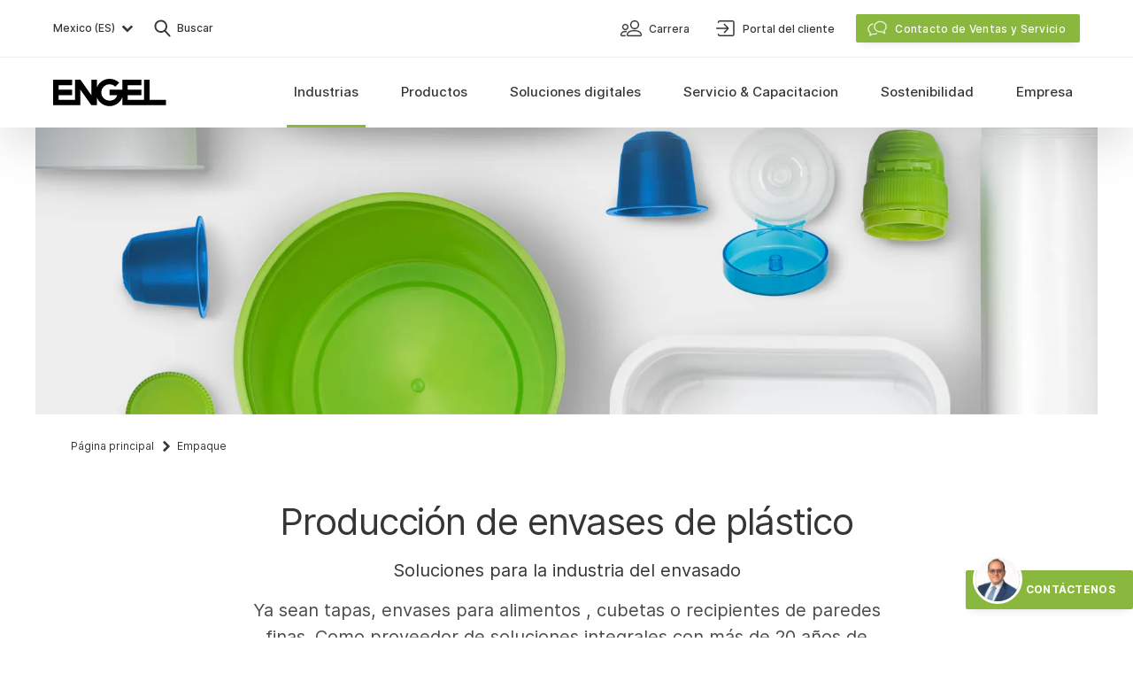

--- FILE ---
content_type: text/html; charset=UTF-8
request_url: https://www.engelglobal.com/es/mx/industrias/envase-de-plastico-moldeo-por-inyeccion
body_size: 61392
content:

<!DOCTYPE html>
<html lang="es-MX" class="antialiased scroll-smooth">
    <head>
        <meta charset="UTF-8" />
<meta name="viewport" content="width=device-width, initial-scale=1.0" />
<meta name="author" content="Engel — www.engelglobal.com" />
<meta name="format-detection" content="telephone=no" /> <meta http-equiv="X-UA-Compatible" content="IE=Edge" />
<meta name="generator" content="storyblok" />
<meta name="cms" content="https://www.storyblok.com" />


    <link rel="canonical" href="https://www.engelglobal.com/es/mx/industrias/envase-de-plastico-moldeo-por-inyeccion" />


<link rel="apple-touch-icon" sizes="180x180" href="/images/favicons/apple-touch-icon.png?v=2">
<link rel="icon" type="image/png" sizes="32x32" href="/images/favicons/favicon-32x32.png?v=2">
<link rel="icon" type="image/png" sizes="16x16" href="/images/favicons/favicon-16x16.png?v=2">
<link rel="manifest" href="/images/favicons/site.webmanifest?v=2" crossorigin="use-credentials">
<link rel="mask-icon" href="/images/favicons/safari-pinned-tab.svg?v=2" color="#78b03d">
<link rel="shortcut icon" href="/images/favicons/favicon.ico?v=2">
<meta name="msapplication-TileColor" content="#78b03d">
<meta name="msapplication-config" content="/images/favicons/browserconfig.xml?v=2">
<meta name="theme-color" content="#ffffff">

<meta name="category" content="es-mx">


    <style>
        
    </style>

<link rel="stylesheet" href="/styles/main.css?version=187256" media="all" />
                            <title>▷ Producción de envases de plástico - ENGEL</title>

        <meta name="description" content="Producir envases de plástico ✓ Máquinas de moldeo por inyección de alto rendimiento ✓ Accionamientos eléctricos ✓ Alta disponibilidad de su producción ➠ ¡Infórmese!" />
                    <meta name="navigation_title" content="Empaque" />
                <meta property="og:type" content="website" />
        <meta property="og:site_name" content="ENGEL" />
        <meta property="og:title" content="▷ Producción de envases de plástico - ENGEL" />
        <meta property="og:image" content="https://a.storyblok.com/f/136567/1200x630/09d84c7bb5/branchen-kunststoffverpackung-meta.jpg/m/1200x0" />
        <meta property="og:description" content="Producir envases de plástico ✓ Máquinas de moldeo por inyección de alto rendimiento ✓ Accionamientos eléctricos ✓ Alta disponibilidad de su producción ➠ ¡Infórmese!" />

        <meta name="twitter:card" content="Producir envases de plástico ✓ Máquinas de moldeo por inyección de alto rendimiento ✓ Accionamientos eléctricos ✓ Alta disponibilidad de su producción ➠ ¡Infórmese!" />
        <meta name="twitter:title" content="▷ Producción de envases de plástico - ENGEL" />
        <meta name="twitter:description" content="Producir envases de plástico ✓ Máquinas de moldeo por inyección de alto rendimiento ✓ Accionamientos eléctricos ✓ Alta disponibilidad de su producción ➠ ¡Infórmese!" />
        <meta name="twitter:image" content="https:https://a.storyblok.com/f/136567/1200x630/09d84c7bb5/branchen-kunststoffverpackung-meta.jpg/m/1200x0" />

        <meta property="algolia:image" content="https://a.storyblok.com/f/136567/1200x630/09d84c7bb5/branchen-kunststoffverpackung-meta.jpg/m/1200x0" />

        
    
    
            
                
                                                <link rel="alternate" href="https://www.engelglobal.com/de/branchen/kunststoffverpackung-spritzguss" hreflang="de">
                            <link rel="alternate" href="https://www.engelglobal.com/de/at/branchen/kunststoffverpackung-spritzguss" hreflang="de-AT">
                            <link rel="alternate" href="https://www.engelglobal.com/de/ch/branchen/kunststoffverpackung-spritzguss" hreflang="de-CH">
                            <link rel="alternate" href="https://www.engelglobal.com/de/de/branchen/kunststoffverpackung-spritzguss" hreflang="de-DE">
                            <link rel="alternate" href="https://www.engelglobal.com/zh/cn/industries/packaging" hreflang="zh-CN">
                            <link rel="alternate" href="https://www.engelglobal.com/en/industries/plastic-packaging-injection-moulding" hreflang="en">
                            <link rel="alternate" href="https://www.engelglobal.com/en/gb/industries/plastic-packaging-injection-moulding" hreflang="en-GB">
                            <link rel="alternate" href="https://www.engelglobal.com/fr/secteurs/emballage-plastique-moulage-par-injection" hreflang="fr">
                            <link rel="alternate" href="https://www.engelglobal.com/fr/fr/secteurs/emballage-plastique-moulage-par-injection" hreflang="fr-FR">
                            <link rel="alternate" href="https://www.engelglobal.com/en/ca/industries/plastic-packaging-injection-molding" hreflang="en-CA">
                            <link rel="alternate" href="https://www.engelglobal.com/en/us/industries/plastic-packaging-injection-molding" hreflang="en-US">
                            <link rel="alternate" href="https://www.engelglobal.com/pl/pl/branze/opakowania-z-tworzyw-sztucznych-wtrysk" hreflang="pl-PL">
                            <link rel="alternate" href="https://www.engelglobal.com/cs/cz/obory/vyroba-plastovych-obalu" hreflang="cs-CZ">
                            <link rel="alternate" href="https://www.engelglobal.com/ru/ru/industries/plastic-packaging-injection-moulding" hreflang="ru-RU">
                            <link rel="alternate" href="https://www.engelglobal.com/it/it/industrie/imballaggio-plastica-stampaggio-a-iniezione" hreflang="it-IT">
                            <link rel="alternate" href="https://www.engelglobal.com/es/industrias/envase-de-plastico-moldeo-por-inyeccion" hreflang="es">
                            <link rel="alternate" href="https://www.engelglobal.com/es/mx/industrias/envase-de-plastico-moldeo-por-inyeccion" hreflang="es-MX">
                        
    </head>

    <body class="font-sans text-base text-black bg-white">
        <!-- no index start -->
        <!-- Google Tag Manager (noscript) -->
        <noscript>
            <iframe src="https://www.googletagmanager.com/ns.html?id=GTM-M4LVL5V" height="0" width="0" style="display:none;visibility:hidden"></iframe>
        </noscript>
        <noscript>
            <iframe src="https://www.googletagmanager.com/ns.html?id=GTM-M4LVL5V" height="0" width="0" style="display:none;visibility:hidden"></iframe>
        </noscript>
        <!-- End Google Tag Manager (noscript) -->

                    <script type="text/javascript">
                let isChina = false;
            </script>
                <script type="text/javascript">
            const fontcachename = 'engel-fontsDatabase';
        </script>

                <script type="text/javascript">
            /* FONT indexedDB add styles */
            function addStyles(s) {
                const headElement = document.head;
                const styleElement = headElement.querySelector('style');

                if (styleElement) {
                    // Do something with the <style> element
                    styleElement.innerHTML += s;
                } else {
                    const styleTag = document.createElement("style");
                    styleTag.innerHTML = s;
                    headElement.appendChild(styleTag);
                }
            }
        </script>
        
        
        
                    
<div data-vue="Navigation">
    <nav
        ref="navigation"
        id="main-navigation"
        class="fixed top-0 z-50 w-full overflow-hidden bg-white navigation shadow-navigation"
        :class="{
            'navigation--collapsed': isCollapsed,
            'bottom-0 overflow-scroll': isMobileNavigationExpanded && !isServiceContactOpen,
            'overflow-visible': visibleSubNav !== '',
            }"
        v-cloak
        >
                <div class="container justify-between hidden lg:flex" id="main-navigation-header">
            <div class="flex">
                                
                        
<button @click="openLanguageSwitch()"
            class="flex items-center w-full py-3 text-gray-700 lg:w-auto" id="language-switch-btn"
        >
            <span class="pl-2 text-sm font-normal leading-none text-left lg:text-xs lg:font-medium lg:pl-0 grow lg:grow-0">
                        Mexico (ES)
            </span>
            <span class="mr-2 lg:mr-0 ml-0.5 text-gray-700 hover:black"><svg xmlns="http://www.w3.org/2000/svg" width="24" height="24" viewBox="0 0 24 24"><path fill="currentColor" d="M7.384 8.753l-1.331 1.331a.35.35 0 000 .495l5.668 5.668a.35.35 0 00.495 0l5.668-5.668a.35.35 0 000-.495l-1.332-1.331-.064-.05a.35.35 0 00-.431.05l-4.089 4.078-4.089-4.079a.35.35 0 00-.495 0z"/></svg></span>
    </button>
                <button @click="openSearch()" class="flex items-center py-4 ml-3">
    <span class="text-gray-700 hover:text-black"><svg xmlns="http://www.w3.org/2000/svg" width="32" height="32" viewBox="0 0 32 32"><path fill="currentColor" d="M13.75 6.5c1.935 0 3.757.755 5.126 2.124A7.203 7.203 0 0121 13.75a7.199 7.199 0 01-1.408 4.295l-.188.244-.098.115 5.044 5.504a.95.95 0 01.095 1.163l-.07.094-.083.086a.948.948 0 01-1.246.033l-.097-.092-5.044-5.502-.118.084a7.182 7.182 0 01-3.418 1.2l-.308.02-.311.006a7.209 7.209 0 01-5.126-2.124A7.203 7.203 0 016.5 13.75c0-1.935.755-3.757 2.124-5.126A7.203 7.203 0 0113.75 6.5zm0 1.9c-2.95 0-5.35 2.4-5.35 5.35 0 2.95 2.4 5.35 5.35 5.35 2.949 0 5.35-2.4 5.35-5.35 0-2.95-2.401-5.35-5.35-5.35z"/></svg></span>
    <span class="text-xs font-medium text-gray-700">Buscar</span>
</button>
            </div>
            <div>
                                <ul class="flex h-full">
                                            
<li class="flex h-full">
    


        
<a  class=" tw-link-small text-sm font-normal py-2 lg:font-medium lg:px-3 lg:text-xs lg:py-0 w-full lg:w-auto " href="/es/mx/empresa/carrera"    data-prevent-inner-obfuscation>
        <span class="mr-1"><svg xmlns="http://www.w3.org/2000/svg" width="32" height="32" viewBox="0 0 32 32"><path fill="currentColor" fill-rule="evenodd" stroke="currentColor" stroke-width=".2" d="M19.5 18c1.88 0 3.492.26 4.794.772 1.077.425 1.947 1.023 2.584 1.776C27.988 21.861 28 23.194 28 23.25c0 .965-.817 1.75-1.821 1.75H12.82c-1.003 0-1.82-.785-1.82-1.75v-.04c.01-.238.106-1.458 1.122-2.662.637-.753 1.507-1.35 2.584-1.776C16.006 18.26 17.62 18 19.5 18zm-9.667 1c.209 0 .415.006.615.017.321.018.568.3.551.63a.589.589 0 01-.613.568 10.32 10.32 0 00-.552-.014c-4.542 0-4.662 2.854-4.665 3.003a.592.592 0 00.583.596H9.25c.322 0 .583.269.583.6 0 .331-.261.6-.583.6l-.002-.001h-3.5c-.964 0-1.749-.808-1.749-1.8 0-.044.01-1.112.773-2.16.441-.605 1.043-1.084 1.788-1.425.891-.408 1.992-.614 3.272-.614zm9.667.167c-2.997 0-5.206.714-6.388 2.063-.859.98-.896 1.982-.898 2.023.002.321.274.58.607.58H26.18c.334 0 .606-.26.607-.58-.002-.04-.04-1.044-.898-2.023-1.182-1.35-3.391-2.063-6.388-2.063zM9.5 11c1.93 0 3.5 1.57 3.5 3.5S11.43 18 9.5 18 6 16.43 6 14.5 7.57 11 9.5 11zM20 7c2.758 0 5 2.242 5 5s-2.242 5-5 5-5-2.242-5-5 2.242-5 5-5zM9.5 12.167A2.336 2.336 0 007.167 14.5 2.336 2.336 0 009.5 16.833a2.336 2.336 0 002.333-2.333A2.336 2.336 0 009.5 12.167zM20 8.25A3.755 3.755 0 0016.25 12 3.755 3.755 0 0020 15.75 3.755 3.755 0 0023.75 12 3.755 3.755 0 0020 8.25z"/></svg></span>
        <span class="mt-px leading-tight">Carrera</span>

        </a>
</li>
                                            
<li class="flex h-full">
    


        
<a  class=" tw-link-small text-sm font-normal py-2 lg:font-medium lg:px-3 lg:text-xs lg:py-0 w-full lg:w-auto " href="https://connect.engelglobal.com" target="_blank"   data-prevent-inner-obfuscation>
        <span class="mr-1"><svg xmlns="http://www.w3.org/2000/svg" width="32" height="32" viewBox="0 0 32 32"><path fill="currentColor" d="M24.363 7c.643 0 1.194.23 1.651.69.457.46.686 1.015.686 1.662v13.296c0 .647-.229 1.201-.686 1.662-.457.46-1.008.69-1.651.69H10.137c-.643 0-1.194-.23-1.651-.69a2.273 2.273 0 01-.686-1.662c0-.478.237-.716.711-.716s.712.238.712.716c0 .272.084.494.254.665.169.17.39.255.66.255h14.226a.89.89 0 00.66-.256c.17-.17.254-.392.254-.664V9.352c0-.272-.084-.494-.254-.664a.89.89 0 00-.66-.256H10.137a.89.89 0 00-.66.256c-.17.17-.254.392-.254.664 0 .478-.238.716-.712.716S7.8 9.83 7.8 9.352c0-.647.229-1.201.686-1.662A2.244 2.244 0 0110.137 7h14.226zm-9.49 13.13l3.245-3.389H6.71c-.473 0-.71-.247-.71-.741s.237-.741.71-.741h11.358l-3.296-3.388c-.338-.353-.338-.706 0-1.06a.673.673 0 01.507-.211.67.67 0 01.507.212l4.26 4.447c.236.247.354.512.354.794 0 .282-.118.547-.355.794l-4.158 4.341a.673.673 0 01-.507.212c-.135 0-.304-.07-.507-.212-.304-.388-.304-.74 0-1.059z"/></svg></span>
        <span class="mt-px leading-tight">Portal del cliente</span>

        </a>
</li>
                                        <li
                        class="flex items-center ml-3 js-meta-sales-button"
                        @click="toggleContactOverlay(true)"
                        @keydown.esc="toggleContactOverlay(false)"
                    >
                            


        
<button  id="service-contact" class=" tw-button tw-button-contact w-full lg:w-auto "     data-prevent-inner-obfuscation>
        <span class="mr-2 -ml-1 -mt-px"><svg xmlns="http://www.w3.org/2000/svg" width="24" height="24" viewBox="0 0 24 24"><g fill="currentColor" stroke="currentColor" stroke-width=".3"><path d="M7.014 6.653a.4.4 0 01.15.784c-2.829.537-4.866 2.73-4.866 5.266 0 1.652.863 3.184 2.325 4.205a.4.4 0 01.17.363c-.064.702-.205 1.42-.382 2.017l-.016.053.056-.025a10.12 10.12 0 002.155-1.277l.048-.037a.4.4 0 01.331-.076c.505.11 1.004.167 1.502.167a6.903 6.903 0 002.838-.6.4.4 0 01.328.729 7.701 7.701 0 01-4.644.524l-.01-.002-.003.002a10.838 10.838 0 01-3.106 1.64l-.062.02a.4.4 0 01-.485-.55l.005-.01c.255-.5.507-1.43.62-2.37l.006-.053-.005-.003C2.436 16.267 1.52 14.584 1.5 12.76v-.058c0-2.94 2.327-5.445 5.514-6.05z"/><path d="M15.513 4c-3.848 0-6.986 2.758-6.986 6.188 0 3.43 3.138 6.188 6.986 6.188h.065a7.812 7.812 0 001.657-.192l.055-.013.042.032a10.815 10.815 0 003.202 1.688.4.4 0 00.48-.561l-.01-.02c-.276-.554-.54-1.59-.634-2.606l-.006-.07.008-.007c1.347-1.155 2.128-2.74 2.128-4.439C22.5 6.758 19.361 4 15.513 4zm0 .798c3.429 0 6.189 2.426 6.189 5.39 0 1.52-.732 2.94-2.001 3.959a.4.4 0 00-.149.336l.003.041c.052.788.205 1.606.404 2.271l.009.03-.05-.021a10.116 10.116 0 01-2.285-1.379.4.4 0 00-.35-.074c-.577.15-1.17.227-1.77.227-3.428 0-6.188-2.425-6.188-5.39 0-2.964 2.76-5.39 6.188-5.39z"/></g></svg></span>
        <span class="mt-px leading-tight">Contacto de Ventas y Servicio</span>

        </button>

                    </li>
                </ul>
            </div>
        </div>

                <div class="border-t border-gray-100">
            <div class="container flex items-center justify-between lg:items-stretch">
                                <a class="py-4 navigation__logo lg:py-6 z-10" href="/es/mx/home">
                    <svg width="128" height="31" viewBox="0 0 128 31" xmlns="http://www.w3.org/2000/svg"><path d="M78.181 20.923c-2.217 5.794-7.829 9.907-14.402 9.907-6.573 0-12.185-4.113-14.403-9.907v8.894h-6.172L30.86 12.329v17.488H0V1.013h21.602v6.172H6.172v5.144h15.43V18.5H6.173v5.145h18.516V1.013h6.172l12.344 17.488V1.013h6.171v8.894C51.594 4.113 57.206 0 63.779 0c4.259 0 8.114 1.727 10.904 4.519l-4.362 4.338a9.233 9.233 0 00-6.542-2.705 9.264 9.264 0 100 18.526 9.268 9.268 0 008.737-6.177h-8.734v-6.172h14.399V1.013h21.603v6.172H84.353v5.144h15.43V18.5H84.354v5.145h18.516V1.013h6.172v22.632h18.506l.011 6.172H78.181v-8.894z" fill="currentColor" fill-rule="evenodd"/></svg>
                </a>

                                <div class="absolute left-0 right-0 flex flex-col main-navigation top-12 lg:inset-auto lg:static lg:block">

                                        <ul class="lg:flex lg:h-full"
                        @mouseleave="mouseLeaveMainNav"
                        @mouseenter="mouseEnterMainNav"
                        >
                        <li
                            class="px-5 mt-4 mb-3 appear-triggered appear-fade-in lg:hidden"
                            :class="{ 'inview': isMobileNavigationExpanded }"
                            @click="toggleContactOverlay(true)"
                        >
                                


        
<button  id="service-contact" class=" tw-button tw-button-contact w-full lg:w-auto "     data-prevent-inner-obfuscation>
        <span class="mr-2 -ml-1 -mt-px"><svg xmlns="http://www.w3.org/2000/svg" width="24" height="24" viewBox="0 0 24 24"><g fill="currentColor" stroke="currentColor" stroke-width=".3"><path d="M7.014 6.653a.4.4 0 01.15.784c-2.829.537-4.866 2.73-4.866 5.266 0 1.652.863 3.184 2.325 4.205a.4.4 0 01.17.363c-.064.702-.205 1.42-.382 2.017l-.016.053.056-.025a10.12 10.12 0 002.155-1.277l.048-.037a.4.4 0 01.331-.076c.505.11 1.004.167 1.502.167a6.903 6.903 0 002.838-.6.4.4 0 01.328.729 7.701 7.701 0 01-4.644.524l-.01-.002-.003.002a10.838 10.838 0 01-3.106 1.64l-.062.02a.4.4 0 01-.485-.55l.005-.01c.255-.5.507-1.43.62-2.37l.006-.053-.005-.003C2.436 16.267 1.52 14.584 1.5 12.76v-.058c0-2.94 2.327-5.445 5.514-6.05z"/><path d="M15.513 4c-3.848 0-6.986 2.758-6.986 6.188 0 3.43 3.138 6.188 6.986 6.188h.065a7.812 7.812 0 001.657-.192l.055-.013.042.032a10.815 10.815 0 003.202 1.688.4.4 0 00.48-.561l-.01-.02c-.276-.554-.54-1.59-.634-2.606l-.006-.07.008-.007c1.347-1.155 2.128-2.74 2.128-4.439C22.5 6.758 19.361 4 15.513 4zm0 .798c3.429 0 6.189 2.426 6.189 5.39 0 1.52-.732 2.94-2.001 3.959a.4.4 0 00-.149.336l.003.041c.052.788.205 1.606.404 2.271l.009.03-.05-.021a10.116 10.116 0 01-2.285-1.379.4.4 0 00-.35-.074c-.577.15-1.17.227-1.77.227-3.428 0-6.188-2.425-6.188-5.39 0-2.964 2.76-5.39 6.188-5.39z"/></g></svg></span>
        <span class="mt-px leading-tight">Contacto de Ventas y Servicio</span>

        </button>

                        </li>
                                                    
<li class="relative block lg:h-full lg:static">
        <a class="hover:cursor-pointer hover:text-black lg:hover:main-navigation-item__link--active flex items-center h-full px-5 lg:px-3 xl:px-4 py-3
            lg:py-0 overflow-hidden font-medium text-gray-700
              main-navigation-item__link appear-triggered appear-fade
                          main-navigation-item__link--active"
       href="#"
       @mouseover="showSubNav('Industrias')"
       @mouseleave="mouseLeaveMainNavItem"
       @click="toggleSubNav('Industrias')"
       :class="{
            'main-navigation-item__link--active': isSubNavVisible('Industrias'),
            'inview': !isCollapsed || isMobileNavigationExpanded
        }"
    >
        <div
            class="relative main-navigation-item__text text-lg lg:text-navi lg:text-center flex h-full items-center lg:px-1 xl:px-2 pb-0.5 whitespace-nowrap">
            Industrias
        </div>
    </a>

        
        <button
            class="absolute top-0 p-3 duration-300 right-4 lg:hidden appear-triggered appear-fade"
            :class="{
                    'rotate-180': isSubNavVisible('Industrias'),
                    'inview': isMobileNavigationExpanded
                }"
            @click="toggleSubNav('Industrias')"

        ><svg xmlns="http://www.w3.org/2000/svg" width="24" height="24" viewBox="0 0 24 24"><path fill="currentColor" d="M7.384 8.753l-1.331 1.331a.35.35 0 000 .495l5.668 5.668a.35.35 0 00.495 0l5.668-5.668a.35.35 0 000-.495l-1.332-1.331-.064-.05a.35.35 0 00-.431.05l-4.089 4.078-4.089-4.079a.35.35 0 00-.495 0z"/></svg></button>

        <div class="main-navigation-item">
            <Transition name="navi">
                <div class="overflow-hidden lg:absolute lg:inset-x-0 lg:bg-gray-50 lg:shadow-navigation"
                     :class="isSubNavVisible('Industrias') ? 'content-visible' : 'content-invisible'"
                     v-show="isSubNavVisible('Industrias')"
                     @mouseover="mouseOverSubNav"
                     @mouseleave="mouseLeaveSubNav">
                    <div class="container pb-6 lg:py-8">
                        <ul class="grid grid-cols-1 lg:grid-cols-5 lg:gap-5">

                                                                                    
                                                            
<li class="block h-full">
    <a class="group"
        href="/es/mx/industrias/moldeo-por-inyeccion-de-plastico-automovil"                 >
        <div class="relative hidden overflow-hidden lg:block">
            <div class="transition-transform group-hover:scale-105 before:absolute before:inset-0 before:transition-all before:bg-gray-600 before:opacity-10 group-hover:before:opacity-0">
                




<picture class="block ">
    
    <source media="" data-srcset="https://a.storyblok.com/f/136567/660x430/495da1598b/branchen-spritzguss-automotive.jpg/m/220x144"
        srcset="" width="220" height="144">
    <img data-src="https://a.storyblok.com/f/136567/660x430/495da1598b/branchen-spritzguss-automotive.jpg/m/220x144/filters:format(webp)"
                    width="220"
            height="144"
                class="lazyload               "
        alt="Automotriz y Movilidad"                    >
</picture>
            </div>
        </div>
        <div class="pt-2 inline-flex lg:pt-3 text-gray-700 lg:text-sm lg:font-medium group-hover:text-black">
            Automotriz y Movilidad
                    </div>
    </a>

    </li>
                                                            
<li class="block h-full">
    <a class="group"
        href="/es/mx/industrias/envase-de-plastico-moldeo-por-inyeccion"                 >
        <div class="relative hidden overflow-hidden lg:block">
            <div class="transition-transform group-hover:scale-105 before:absolute before:inset-0 before:transition-all before:bg-gray-600 before:opacity-10 group-hover:before:opacity-0">
                




<picture class="block ">
    
    <source media="" data-srcset="https://a.storyblok.com/f/136567/660x430/12ff96372a/branchen-kunststoffverpackung.jpg/m/220x144"
        srcset="" width="220" height="144">
    <img data-src="https://a.storyblok.com/f/136567/660x430/12ff96372a/branchen-kunststoffverpackung.jpg/m/220x144/filters:format(webp)"
                    width="220"
            height="144"
                class="lazyload               "
        alt="Empaque"                    >
</picture>
            </div>
        </div>
        <div class="pt-4 inline-flex lg:pt-3 text-gray-700 lg:text-sm lg:font-medium group-hover:text-black">
            Empaque
                    </div>
    </a>

    </li>
                                                            
<li class="block h-full">
    <a class="group"
        href="/es/mx/industrias/moldeo-por-inyeccion-de-productos-electronicos"                 >
        <div class="relative hidden overflow-hidden lg:block">
            <div class="transition-transform group-hover:scale-105 before:absolute before:inset-0 before:transition-all before:bg-gray-600 before:opacity-10 group-hover:before:opacity-0">
                




<picture class="block ">
    
    <source media="" data-srcset="https://a.storyblok.com/f/136567/660x430/52ed231eeb/branchen-spritzgussteile-elektronik.jpg/m/220x144"
        srcset="" width="220" height="144">
    <img data-src="https://a.storyblok.com/f/136567/660x430/52ed231eeb/branchen-spritzgussteile-elektronik.jpg/m/220x144/filters:format(webp)"
                    width="220"
            height="144"
                class="lazyload               "
        alt="Electrónica"                    >
</picture>
            </div>
        </div>
        <div class="pt-4 inline-flex lg:pt-3 text-gray-700 lg:text-sm lg:font-medium group-hover:text-black">
            Electrónica
                    </div>
    </a>

    </li>
                                                            
<li class="block h-full">
    <a class="group"
        href="/es/mx/industrias/aplicaciones-de-tecnologia-medica"                 >
        <div class="relative hidden overflow-hidden lg:block">
            <div class="transition-transform group-hover:scale-105 before:absolute before:inset-0 before:transition-all before:bg-gray-600 before:opacity-10 group-hover:before:opacity-0">
                




<picture class="block ">
    
    <source media="" data-srcset="https://a.storyblok.com/f/136567/660x430/e47000f9b7/branchen-medizintechnik-produkte.jpg/m/220x144"
        srcset="" width="220" height="144">
    <img data-src="https://a.storyblok.com/f/136567/660x430/e47000f9b7/branchen-medizintechnik-produkte.jpg/m/220x144/filters:format(webp)"
                    width="220"
            height="144"
                class="lazyload               "
        alt="Tecnología médica"                    >
</picture>
            </div>
        </div>
        <div class="pt-4 inline-flex lg:pt-3 text-gray-700 lg:text-sm lg:font-medium group-hover:text-black">
            Tecnología médica
                    </div>
    </a>

    </li>
                                                            
<li class="block h-full">
    <a class="group"
        href="/es/mx/industrias/moldeo-por-inyeccion-tecnica"                 >
        <div class="relative hidden overflow-hidden lg:block">
            <div class="transition-transform group-hover:scale-105 before:absolute before:inset-0 before:transition-all before:bg-gray-600 before:opacity-10 group-hover:before:opacity-0">
                




<picture class="block ">
    
    <source media="" data-srcset="https://a.storyblok.com/f/136567/660x430/3a951a9ea2/branchen-technischer-spritzguss.jpg/m/220x144"
        srcset="" width="220" height="144">
    <img data-src="https://a.storyblok.com/f/136567/660x430/3a951a9ea2/branchen-technischer-spritzguss.jpg/m/220x144/filters:format(webp)"
                    width="220"
            height="144"
                class="lazyload               "
        alt="Moldeado técnico"                    >
</picture>
            </div>
        </div>
        <div class="pt-4 inline-flex lg:pt-3 text-gray-700 lg:text-sm lg:font-medium group-hover:text-black">
            Moldeado técnico
                    </div>
    </a>

    </li>
                                                    </ul>
                    </div>
                </div>
            </Transition>
        </div>
    </li>
                                                    
<li class="relative block lg:h-full lg:static">
        <a class="hover:cursor-pointer hover:text-black lg:hover:main-navigation-item__link--active flex items-center h-full px-5 lg:px-3 xl:px-4 py-3
            lg:py-0 overflow-hidden font-medium text-gray-700
              main-navigation-item__link appear-triggered appear-fade
                          "
       href="#"
       @mouseover="showSubNav('Productos')"
       @mouseleave="mouseLeaveMainNavItem"
       @click="toggleSubNav('Productos')"
       :class="{
            'main-navigation-item__link--active': isSubNavVisible('Productos'),
            'inview': !isCollapsed || isMobileNavigationExpanded
        }"
    >
        <div
            class="relative main-navigation-item__text text-lg lg:text-navi lg:text-center flex h-full items-center lg:px-1 xl:px-2 pb-0.5 whitespace-nowrap">
            Productos
        </div>
    </a>

        
        <button
            class="absolute top-0 p-3 duration-300 right-4 lg:hidden appear-triggered appear-fade"
            :class="{
                    'rotate-180': isSubNavVisible('Productos'),
                    'inview': isMobileNavigationExpanded
                }"
            @click="toggleSubNav('Productos')"

        ><svg xmlns="http://www.w3.org/2000/svg" width="24" height="24" viewBox="0 0 24 24"><path fill="currentColor" d="M7.384 8.753l-1.331 1.331a.35.35 0 000 .495l5.668 5.668a.35.35 0 00.495 0l5.668-5.668a.35.35 0 000-.495l-1.332-1.331-.064-.05a.35.35 0 00-.431.05l-4.089 4.078-4.089-4.079a.35.35 0 00-.495 0z"/></svg></button>

        <div class="main-navigation-item">
            <Transition name="navi">
                <div class="overflow-hidden lg:absolute lg:inset-x-0 lg:bg-gray-50 lg:shadow-navigation"
                     :class="isSubNavVisible('Productos') ? 'content-visible' : 'content-invisible'"
                     v-show="isSubNavVisible('Productos')"
                     @mouseover="mouseOverSubNav"
                     @mouseleave="mouseLeaveSubNav">
                    <div class="container pb-6 lg:py-8">
                        <ul class="grid grid-cols-1 lg:grid-cols-5 lg:gap-5">

                                                                                                                                                        <li></li>
                                                                    <li></li>
                                                            
                                                            
<li class="block h-full">
    <a class="group"
        href="/es/mx/productos/maquinas-de-moldeo-por-inyeccion"                 >
        <div class="relative hidden overflow-hidden lg:block">
            <div class="transition-transform group-hover:scale-105 before:absolute before:inset-0 before:transition-all before:bg-gray-600 before:opacity-10 group-hover:before:opacity-0">
                




<picture class="block ">
    
    <source media="" data-srcset="https://a.storyblok.com/f/136567/660x430/0f1187eba4/produkte-spritzgiessmaschinen.jpg/m/220x144"
        srcset="" width="220" height="144">
    <img data-src="https://a.storyblok.com/f/136567/660x430/0f1187eba4/produkte-spritzgiessmaschinen.jpg/m/220x144/filters:format(webp)"
                    width="220"
            height="144"
                class="lazyload               "
        alt="Máquinas de moldeo por inyección"                    >
</picture>
            </div>
        </div>
        <div class="pt-2 inline-flex lg:pt-3 text-gray-700 lg:text-sm lg:font-medium group-hover:text-black">
            Máquinas de moldeo por inyección
                    </div>
    </a>

            <ul>
                            
<li class="block h-full">
    <a class="inline-flex pt-4 pb-1 pl-5 text-sm text-gray-600 transition-colors lg:pt-2 lg:pl-0 lg:pb-0 font-regular lg:font-medium hover:text-black"
        href="/es/mx/productos/comprar-maquina-de-moldeo-por-inyeccion-en-stock"                 >
        Máquinas de stock
            </a>
</li>
                            
<li class="block h-full">
    <a class="inline-flex pt-4 pb-1 pl-5 text-sm text-gray-600 transition-colors lg:pt-2 lg:pl-0 lg:pb-0 font-regular lg:font-medium hover:text-black"
        href="/es/mx/productos/maquinas-de-inyectar-plastico-usadas"                 >
        Máquinas usadas
            </a>
</li>
                    </ul>
    </li>
                                                            
<li class="block h-full">
    <a class="group"
        href="/es/mx/productos/automatizacion-del-moldeo-por-inyeccion"                 >
        <div class="relative hidden overflow-hidden lg:block">
            <div class="transition-transform group-hover:scale-105 before:absolute before:inset-0 before:transition-all before:bg-gray-600 before:opacity-10 group-hover:before:opacity-0">
                




<picture class="block ">
    
    <source media="" data-srcset="https://a.storyblok.com/f/136567/660x430/3bf2bf71f5/produkte-automation-spritzguss.jpg/m/220x144"
        srcset="" width="220" height="144">
    <img data-src="https://a.storyblok.com/f/136567/660x430/3bf2bf71f5/produkte-automation-spritzguss.jpg/m/220x144/filters:format(webp)"
                    width="220"
            height="144"
                class="lazyload               "
        alt="Automatización"                    >
</picture>
            </div>
        </div>
        <div class="pt-4 inline-flex lg:pt-3 text-gray-700 lg:text-sm lg:font-medium group-hover:text-black">
            Automatización
                    </div>
    </a>

    </li>
                                                            
<li class="block h-full">
    <a class="group"
        href="/es/mx/productos/procesos-de-moldeo-por-inyeccion"                 >
        <div class="relative hidden overflow-hidden lg:block">
            <div class="transition-transform group-hover:scale-105 before:absolute before:inset-0 before:transition-all before:bg-gray-600 before:opacity-10 group-hover:before:opacity-0">
                




<picture class="block ">
    
    <source media="" data-srcset="https://a.storyblok.com/f/136567/660x430/11bbbbf9d4/produkte-folienhinterspritzen-spritzgussverfahren.jpg/m/220x144"
        srcset="" width="220" height="144">
    <img data-src="https://a.storyblok.com/f/136567/660x430/11bbbbf9d4/produkte-folienhinterspritzen-spritzgussverfahren.jpg/m/220x144/filters:format(webp)"
                    width="220"
            height="144"
                class="lazyload               "
        alt="Procesos de moldeo por inyección"                    >
</picture>
            </div>
        </div>
        <div class="pt-4 inline-flex lg:pt-3 text-gray-700 lg:text-sm lg:font-medium group-hover:text-black">
            Procesos de moldeo por inyección
                    </div>
    </a>

    </li>
                                                    </ul>
                    </div>
                </div>
            </Transition>
        </div>
    </li>
                                                    
<li class="relative block lg:h-full lg:static">
        <a class="hover:cursor-pointer hover:text-black lg:hover:main-navigation-item__link--active flex items-center h-full px-5 lg:px-3 xl:px-4 py-3
            lg:py-0 overflow-hidden font-medium text-gray-700
              main-navigation-item__link appear-triggered appear-fade
                          "
       href="#"
       @mouseover="showSubNav('Soluciones-digitales')"
       @mouseleave="mouseLeaveMainNavItem"
       @click="toggleSubNav('Soluciones-digitales')"
       :class="{
            'main-navigation-item__link--active': isSubNavVisible('Soluciones-digitales'),
            'inview': !isCollapsed || isMobileNavigationExpanded
        }"
    >
        <div
            class="relative main-navigation-item__text text-lg lg:text-navi lg:text-center flex h-full items-center lg:px-1 xl:px-2 pb-0.5 whitespace-nowrap">
            Soluciones digitales
        </div>
    </a>

        
        <button
            class="absolute top-0 p-3 duration-300 right-4 lg:hidden appear-triggered appear-fade"
            :class="{
                    'rotate-180': isSubNavVisible('Soluciones-digitales'),
                    'inview': isMobileNavigationExpanded
                }"
            @click="toggleSubNav('Soluciones-digitales')"

        ><svg xmlns="http://www.w3.org/2000/svg" width="24" height="24" viewBox="0 0 24 24"><path fill="currentColor" d="M7.384 8.753l-1.331 1.331a.35.35 0 000 .495l5.668 5.668a.35.35 0 00.495 0l5.668-5.668a.35.35 0 000-.495l-1.332-1.331-.064-.05a.35.35 0 00-.431.05l-4.089 4.078-4.089-4.079a.35.35 0 00-.495 0z"/></svg></button>

        <div class="main-navigation-item">
            <Transition name="navi">
                <div class="overflow-hidden lg:absolute lg:inset-x-0 lg:bg-gray-50 lg:shadow-navigation"
                     :class="isSubNavVisible('Soluciones-digitales') ? 'content-visible' : 'content-invisible'"
                     v-show="isSubNavVisible('Soluciones-digitales')"
                     @mouseover="mouseOverSubNav"
                     @mouseleave="mouseLeaveSubNav">
                    <div class="container pb-6 lg:py-8">
                        <ul class="grid grid-cols-1 lg:grid-cols-5 lg:gap-5">

                                                                                    
                                                            
<li class="block h-full">
    <a class="group"
        href="/es/mx/soluciones-digitales"                 >
        <div class="relative hidden overflow-hidden lg:block">
            <div class="transition-transform group-hover:scale-105 before:absolute before:inset-0 before:transition-all before:bg-gray-600 before:opacity-10 group-hover:before:opacity-0">
                




<picture class="block ">
    
    <source media="" data-srcset="https://a.storyblok.com/f/136567/2480x1817/d667cd0d32/digital-solutions.jpg/m/220x144"
        srcset="" width="220" height="144">
    <img data-src="https://a.storyblok.com/f/136567/2480x1817/d667cd0d32/digital-solutions.jpg/m/220x144/filters:format(webp)"
                    width="220"
            height="144"
                class="lazyload               "
        alt="Acerca de ENGEL inject AI"                    >
</picture>
            </div>
        </div>
        <div class="pt-2 inline-flex lg:pt-3 text-gray-700 lg:text-sm lg:font-medium group-hover:text-black">
            Acerca de ENGEL inject AI
                    </div>
    </a>

            <ul>
                            
<li class="block h-full">
    <a class="inline-flex pt-4 pb-1 pl-5 text-sm text-gray-600 transition-colors lg:pt-2 lg:pl-0 lg:pb-0 font-regular lg:font-medium hover:text-black"
        href="/es/mx/soluciones-digitales/e-connect-portal"                 >
        Portal del cliente e-connect
            </a>
</li>
                    </ul>
    </li>
                                                            
<li class="block h-full">
    <a class="group"
        href="/es/mx/soluciones-digitales/diseno-digital-componentes-plasticos"                 >
        <div class="relative hidden overflow-hidden lg:block">
            <div class="transition-transform group-hover:scale-105 before:absolute before:inset-0 before:transition-all before:bg-gray-600 before:opacity-10 group-hover:before:opacity-0">
                




<picture class="block ">
    
    <source media="" data-srcset="https://a.storyblok.com/f/136567/3543x2676/0cea619580/digitale-loesungen-kunststoffkonstruktion.jpg/m/220x144"
        srcset="" width="220" height="144">
    <img data-src="https://a.storyblok.com/f/136567/3543x2676/0cea619580/digitale-loesungen-kunststoffkonstruktion.jpg/m/220x144/filters:format(webp)"
                    width="220"
            height="144"
                class="lazyload               "
        alt="Diseño"                    >
</picture>
            </div>
        </div>
        <div class="pt-4 inline-flex lg:pt-3 text-gray-700 lg:text-sm lg:font-medium group-hover:text-black">
            Diseño
                    </div>
    </a>

    </li>
                                                            
<li class="block h-full">
    <a class="group"
        href="/es/mx/soluciones-digitales/muestreo-de-moldes-de-inyeccion"                 >
        <div class="relative hidden overflow-hidden lg:block">
            <div class="transition-transform group-hover:scale-105 before:absolute before:inset-0 before:transition-all before:bg-gray-600 before:opacity-10 group-hover:before:opacity-0">
                




<picture class="block ">
    
    <source media="" data-srcset="https://a.storyblok.com/f/136567/3543x2362/dff1abe554/digitale-loesungen-abmusterung-von-spritzgiesswerkzeugen.jpg/m/220x144"
        srcset="" width="220" height="144">
    <img data-src="https://a.storyblok.com/f/136567/3543x2362/dff1abe554/digitale-loesungen-abmusterung-von-spritzgiesswerkzeugen.jpg/m/220x144/filters:format(webp)"
                    width="220"
            height="144"
                class="lazyload               "
        alt="Muestreo"                    >
</picture>
            </div>
        </div>
        <div class="pt-4 inline-flex lg:pt-3 text-gray-700 lg:text-sm lg:font-medium group-hover:text-black">
            Muestreo
                    </div>
    </a>

    </li>
                                                            
<li class="block h-full">
    <a class="group"
        href="/es/mx/soluciones-digitales/produccion-digital-de-moldeo-por-inyeccion"                 >
        <div class="relative hidden overflow-hidden lg:block">
            <div class="transition-transform group-hover:scale-105 before:absolute before:inset-0 before:transition-all before:bg-gray-600 before:opacity-10 group-hover:before:opacity-0">
                




<picture class="block ">
    
    <source media="" data-srcset="https://a.storyblok.com/f/136567/3543x2686/793999089d/digitale-loesungen-spritzgussfertigung.jpg/m/220x144"
        srcset="" width="220" height="144">
    <img data-src="https://a.storyblok.com/f/136567/3543x2686/793999089d/digitale-loesungen-spritzgussfertigung.jpg/m/220x144/filters:format(webp)"
                    width="220"
            height="144"
                class="lazyload               "
        alt="Producción"                    >
</picture>
            </div>
        </div>
        <div class="pt-4 inline-flex lg:pt-3 text-gray-700 lg:text-sm lg:font-medium group-hover:text-black">
            Producción
                    </div>
    </a>

    </li>
                                                            
<li class="block h-full">
    <a class="group"
        href="/es/mx/soluciones-digitales/servicio-de-mantenimiento-digital"                 >
        <div class="relative hidden overflow-hidden lg:block">
            <div class="transition-transform group-hover:scale-105 before:absolute before:inset-0 before:transition-all before:bg-gray-600 before:opacity-10 group-hover:before:opacity-0">
                




<picture class="block ">
    
    <source media="" data-srcset="https://a.storyblok.com/f/136567/3543x3339/4a649d53b4/digitale-loesungen-wartung-service.jpg/m/220x144"
        srcset="" width="220" height="144">
    <img data-src="https://a.storyblok.com/f/136567/3543x3339/4a649d53b4/digitale-loesungen-wartung-service.jpg/m/220x144/filters:format(webp)"
                    width="220"
            height="144"
                class="lazyload               "
        alt="Mantenimiento y servicio"                    >
</picture>
            </div>
        </div>
        <div class="pt-4 inline-flex lg:pt-3 text-gray-700 lg:text-sm lg:font-medium group-hover:text-black">
            Mantenimiento y servicio
                    </div>
    </a>

    </li>
                                                    </ul>
                    </div>
                </div>
            </Transition>
        </div>
    </li>
                                                    
<li class="relative block lg:h-full lg:static">
        <a class="hover:cursor-pointer hover:text-black lg:hover:main-navigation-item__link--active flex items-center h-full px-5 lg:px-3 xl:px-4 py-3
            lg:py-0 overflow-hidden font-medium text-gray-700
              main-navigation-item__link appear-triggered appear-fade
                          "
       href="#"
       @mouseover="showSubNav('Servicio-Capacitacion')"
       @mouseleave="mouseLeaveMainNavItem"
       @click="toggleSubNav('Servicio-Capacitacion')"
       :class="{
            'main-navigation-item__link--active': isSubNavVisible('Servicio-Capacitacion'),
            'inview': !isCollapsed || isMobileNavigationExpanded
        }"
    >
        <div
            class="relative main-navigation-item__text text-lg lg:text-navi lg:text-center flex h-full items-center lg:px-1 xl:px-2 pb-0.5 whitespace-nowrap">
            Servicio &amp; Capacitacion
        </div>
    </a>

        
        <button
            class="absolute top-0 p-3 duration-300 right-4 lg:hidden appear-triggered appear-fade"
            :class="{
                    'rotate-180': isSubNavVisible('Servicio-Capacitacion'),
                    'inview': isMobileNavigationExpanded
                }"
            @click="toggleSubNav('Servicio-Capacitacion')"

        ><svg xmlns="http://www.w3.org/2000/svg" width="24" height="24" viewBox="0 0 24 24"><path fill="currentColor" d="M7.384 8.753l-1.331 1.331a.35.35 0 000 .495l5.668 5.668a.35.35 0 00.495 0l5.668-5.668a.35.35 0 000-.495l-1.332-1.331-.064-.05a.35.35 0 00-.431.05l-4.089 4.078-4.089-4.079a.35.35 0 00-.495 0z"/></svg></button>

        <div class="main-navigation-item">
            <Transition name="navi">
                <div class="overflow-hidden lg:absolute lg:inset-x-0 lg:bg-gray-50 lg:shadow-navigation"
                     :class="isSubNavVisible('Servicio-Capacitacion') ? 'content-visible' : 'content-invisible'"
                     v-show="isSubNavVisible('Servicio-Capacitacion')"
                     @mouseover="mouseOverSubNav"
                     @mouseleave="mouseLeaveSubNav">
                    <div class="container pb-6 lg:py-8">
                        <ul class="grid grid-cols-1 lg:grid-cols-5 lg:gap-5">

                                                                                    
                                                            
<li class="block h-full">
    <a class="group"
        href="/es/mx/servicio-de-engel"                 >
        <div class="relative hidden overflow-hidden lg:block">
            <div class="transition-transform group-hover:scale-105 before:absolute before:inset-0 before:transition-all before:bg-gray-600 before:opacity-10 group-hover:before:opacity-0">
                




<picture class="block ">
    
    <source media="" data-srcset="https://a.storyblok.com/f/136567/660x430/0fe0f2e81f/service-engel.jpg/m/220x144"
        srcset="" width="220" height="144">
    <img data-src="https://a.storyblok.com/f/136567/660x430/0fe0f2e81f/service-engel.jpg/m/220x144/filters:format(webp)"
                    width="220"
            height="144"
                class="lazyload               "
        alt="Acerca del ENGEL servicio"                    >
</picture>
            </div>
        </div>
        <div class="pt-2 inline-flex lg:pt-3 text-gray-700 lg:text-sm lg:font-medium group-hover:text-black">
            Acerca del ENGEL servicio
                    </div>
    </a>

            <ul>
                            
<li class="block h-full">
    <a class="inline-flex pt-4 pb-1 pl-5 text-sm text-gray-600 transition-colors lg:pt-2 lg:pl-0 lg:pb-0 font-regular lg:font-medium hover:text-black"
        href="#servicecontact"         target="_blank"        >
        Contacto de Servicio técnico
            </a>
</li>
                    </ul>
    </li>
                                                            
<li class="block h-full">
    <a class="group"
        href="/es/mx/servicio-de-engel/servicio-maquina-de-moldeo-por-inyeccion"                 >
        <div class="relative hidden overflow-hidden lg:block">
            <div class="transition-transform group-hover:scale-105 before:absolute before:inset-0 before:transition-all before:bg-gray-600 before:opacity-10 group-hover:before:opacity-0">
                




<picture class="block ">
    
    <source media="" data-srcset="https://a.storyblok.com/f/136567/660x430/7ce3aba58f/service-spritzgiessmaschinen.jpg/m/220x144"
        srcset="" width="220" height="144">
    <img data-src="https://a.storyblok.com/f/136567/660x430/7ce3aba58f/service-spritzgiessmaschinen.jpg/m/220x144/filters:format(webp)"
                    width="220"
            height="144"
                class="lazyload               "
        alt="Servicio de atención al cliente y mantenimiento"                    >
</picture>
            </div>
        </div>
        <div class="pt-4 inline-flex lg:pt-3 text-gray-700 lg:text-sm lg:font-medium group-hover:text-black">
            Servicio de atención al cliente y mantenimiento
                    </div>
    </a>

    </li>
                                                            
<li class="block h-full">
    <a class="group"
        href="/es/mx/servicio-de-engel/capacitacionen-moldeo-por-inyeccion"                 >
        <div class="relative hidden overflow-hidden lg:block">
            <div class="transition-transform group-hover:scale-105 before:absolute before:inset-0 before:transition-all before:bg-gray-600 before:opacity-10 group-hover:before:opacity-0">
                




<picture class="block ">
    
    <source media="" data-srcset="https://a.storyblok.com/f/136567/440x288/ac1ebdfd16/service-trainings.jpg/m/220x144"
        srcset="" width="220" height="144">
    <img data-src="https://a.storyblok.com/f/136567/440x288/ac1ebdfd16/service-trainings.jpg/m/220x144/filters:format(webp)"
                    width="220"
            height="144"
                class="lazyload               "
        alt="Capacitacion"                    >
</picture>
            </div>
        </div>
        <div class="pt-4 inline-flex lg:pt-3 text-gray-700 lg:text-sm lg:font-medium group-hover:text-black">
            Capacitacion
                    </div>
    </a>

    </li>
                                                            
<li class="block h-full">
    <a class="group"
        href="/es/mx/servicio-de-engel/optimizacion-de-procesos-de-moldeo-por-inyeccion"                 >
        <div class="relative hidden overflow-hidden lg:block">
            <div class="transition-transform group-hover:scale-105 before:absolute before:inset-0 before:transition-all before:bg-gray-600 before:opacity-10 group-hover:before:opacity-0">
                




<picture class="block ">
    
    <source media="" data-srcset="https://a.storyblok.com/f/136567/660x430/c82f5ee64e/service-optimierung-spritzgiessprozesse.jpg/m/220x144"
        srcset="" width="220" height="144">
    <img data-src="https://a.storyblok.com/f/136567/660x430/c82f5ee64e/service-optimierung-spritzgiessprozesse.jpg/m/220x144/filters:format(webp)"
                    width="220"
            height="144"
                class="lazyload               "
        alt="Optimización del proceso"                    >
</picture>
            </div>
        </div>
        <div class="pt-4 inline-flex lg:pt-3 text-gray-700 lg:text-sm lg:font-medium group-hover:text-black">
            Optimización del proceso
                    </div>
    </a>

    </li>
                                                            
<li class="block h-full">
    <a class="group"
        href="/es/mx/servicio-de-engel/retrofits-para-maquinas-de-moldeo-por-inyeccion"                 >
        <div class="relative hidden overflow-hidden lg:block">
            <div class="transition-transform group-hover:scale-105 before:absolute before:inset-0 before:transition-all before:bg-gray-600 before:opacity-10 group-hover:before:opacity-0">
                




<picture class="block ">
    
    <source media="" data-srcset="https://a.storyblok.com/f/136567/660x430/deec6ed386/service-retrofit-maschine.jpg/m/220x144"
        srcset="" width="220" height="144">
    <img data-src="https://a.storyblok.com/f/136567/660x430/deec6ed386/service-retrofit-maschine.jpg/m/220x144/filters:format(webp)"
                    width="220"
            height="144"
                class="lazyload               "
        alt="Retrofits"                    >
</picture>
            </div>
        </div>
        <div class="pt-4 inline-flex lg:pt-3 text-gray-700 lg:text-sm lg:font-medium group-hover:text-black">
            Retrofits
                    </div>
    </a>

    </li>
                                                    </ul>
                    </div>
                </div>
            </Transition>
        </div>
    </li>
                                                    
<li class="relative block lg:h-full lg:static">
        <a class="hover:cursor-pointer hover:text-black lg:hover:main-navigation-item__link--active flex items-center h-full px-5 lg:px-3 xl:px-4 py-3
            lg:py-0 overflow-hidden font-medium text-gray-700
              main-navigation-item__link appear-triggered appear-fade
                          "
       href="#"
       @mouseover="showSubNav('Sostenibilidad')"
       @mouseleave="mouseLeaveMainNavItem"
       @click="toggleSubNav('Sostenibilidad')"
       :class="{
            'main-navigation-item__link--active': isSubNavVisible('Sostenibilidad'),
            'inview': !isCollapsed || isMobileNavigationExpanded
        }"
    >
        <div
            class="relative main-navigation-item__text text-lg lg:text-navi lg:text-center flex h-full items-center lg:px-1 xl:px-2 pb-0.5 whitespace-nowrap">
            Sostenibilidad
        </div>
    </a>

        
        <button
            class="absolute top-0 p-3 duration-300 right-4 lg:hidden appear-triggered appear-fade"
            :class="{
                    'rotate-180': isSubNavVisible('Sostenibilidad'),
                    'inview': isMobileNavigationExpanded
                }"
            @click="toggleSubNav('Sostenibilidad')"

        ><svg xmlns="http://www.w3.org/2000/svg" width="24" height="24" viewBox="0 0 24 24"><path fill="currentColor" d="M7.384 8.753l-1.331 1.331a.35.35 0 000 .495l5.668 5.668a.35.35 0 00.495 0l5.668-5.668a.35.35 0 000-.495l-1.332-1.331-.064-.05a.35.35 0 00-.431.05l-4.089 4.078-4.089-4.079a.35.35 0 00-.495 0z"/></svg></button>

        <div class="main-navigation-item">
            <Transition name="navi">
                <div class="overflow-hidden lg:absolute lg:inset-x-0 lg:bg-gray-50 lg:shadow-navigation"
                     :class="isSubNavVisible('Sostenibilidad') ? 'content-visible' : 'content-invisible'"
                     v-show="isSubNavVisible('Sostenibilidad')"
                     @mouseover="mouseOverSubNav"
                     @mouseleave="mouseLeaveSubNav">
                    <div class="container pb-6 lg:py-8">
                        <ul class="grid grid-cols-1 lg:grid-cols-5 lg:gap-5">

                                                                                                                                                        <li></li>
                                                                    <li></li>
                                                                    <li></li>
                                                            
                                                            
<li class="block h-full">
    <a class="group"
        href="/es/mx/sostenibilidad-plastico"                 >
        <div class="relative hidden overflow-hidden lg:block">
            <div class="transition-transform group-hover:scale-105 before:absolute before:inset-0 before:transition-all before:bg-gray-600 before:opacity-10 group-hover:before:opacity-0">
                




<picture class="block ">
    
    <source media="" data-srcset="https://a.storyblok.com/f/136567/3543x2362/3dc37c8b8a/produkte-anwendung-spritzgussverfahren.jpg/m/220x144"
        srcset="" width="220" height="144">
    <img data-src="https://a.storyblok.com/f/136567/3543x2362/3dc37c8b8a/produkte-anwendung-spritzgussverfahren.jpg/m/220x144/filters:format(webp)"
                    width="220"
            height="144"
                class="lazyload               "
        alt="Acerca de la sostenibilidad de ENGEL"                    >
</picture>
            </div>
        </div>
        <div class="pt-2 inline-flex lg:pt-3 text-gray-700 lg:text-sm lg:font-medium group-hover:text-black">
            Acerca de la sostenibilidad de ENGEL
                    </div>
    </a>

    </li>
                                                            
<li class="block h-full">
    <a class="group"
        href="/es/mx/sostenibilidad-plastico/economia-circular-reciclaje-de-plastico"                 >
        <div class="relative hidden overflow-hidden lg:block">
            <div class="transition-transform group-hover:scale-105 before:absolute before:inset-0 before:transition-all before:bg-gray-600 before:opacity-10 group-hover:before:opacity-0">
                




<picture class="block ">
    
    <source media="" data-srcset="https://a.storyblok.com/f/136567/812x455/0fd5974e06/nachhaltigkeit-circular-economy.png/m/220x144"
        srcset="" width="220" height="144">
    <img data-src="https://a.storyblok.com/f/136567/812x455/0fd5974e06/nachhaltigkeit-circular-economy.png/m/220x144/filters:format(webp)"
                    width="220"
            height="144"
                class="lazyload               "
        alt="Economía circular"                    >
</picture>
            </div>
        </div>
        <div class="pt-4 inline-flex lg:pt-3 text-gray-700 lg:text-sm lg:font-medium group-hover:text-black">
            Economía circular
                    </div>
    </a>

    </li>
                                                    </ul>
                    </div>
                </div>
            </Transition>
        </div>
    </li>
                                                    
<li class="relative block lg:h-full lg:static">
        <a class="hover:cursor-pointer hover:text-black lg:hover:main-navigation-item__link--active flex items-center h-full px-5 lg:px-3 xl:px-4 py-3
            lg:py-0 overflow-hidden font-medium text-gray-700
              main-navigation-item__link appear-triggered appear-fade
            lg:pr-0 xl:pr-0              "
       href="#"
       @mouseover="showSubNav('Empresa')"
       @mouseleave="mouseLeaveMainNavItem"
       @click="toggleSubNav('Empresa')"
       :class="{
            'main-navigation-item__link--active': isSubNavVisible('Empresa'),
            'inview': !isCollapsed || isMobileNavigationExpanded
        }"
    >
        <div
            class="relative main-navigation-item__text text-lg lg:text-navi lg:text-center flex h-full items-center lg:px-1 xl:px-2 pb-0.5 whitespace-nowrap">
            Empresa
        </div>
    </a>

        
        <button
            class="absolute top-0 p-3 duration-300 right-4 lg:hidden appear-triggered appear-fade"
            :class="{
                    'rotate-180': isSubNavVisible('Empresa'),
                    'inview': isMobileNavigationExpanded
                }"
            @click="toggleSubNav('Empresa')"

        ><svg xmlns="http://www.w3.org/2000/svg" width="24" height="24" viewBox="0 0 24 24"><path fill="currentColor" d="M7.384 8.753l-1.331 1.331a.35.35 0 000 .495l5.668 5.668a.35.35 0 00.495 0l5.668-5.668a.35.35 0 000-.495l-1.332-1.331-.064-.05a.35.35 0 00-.431.05l-4.089 4.078-4.089-4.079a.35.35 0 00-.495 0z"/></svg></button>

        <div class="main-navigation-item">
            <Transition name="navi">
                <div class="overflow-hidden lg:absolute lg:inset-x-0 lg:bg-gray-50 lg:shadow-navigation"
                     :class="isSubNavVisible('Empresa') ? 'content-visible' : 'content-invisible'"
                     v-show="isSubNavVisible('Empresa')"
                     @mouseover="mouseOverSubNav"
                     @mouseleave="mouseLeaveSubNav">
                    <div class="container pb-6 lg:py-8">
                        <ul class="grid grid-cols-1 lg:grid-cols-5 lg:gap-5">

                                                                                    
                                                            
<li class="block h-full">
    <a class="group"
        href="/es/mx/empresa/empresa-de-moldeo-por-inyeccion-de-plastico"                 >
        <div class="relative hidden overflow-hidden lg:block">
            <div class="transition-transform group-hover:scale-105 before:absolute before:inset-0 before:transition-all before:bg-gray-600 before:opacity-10 group-hover:before:opacity-0">
                




<picture class="block ">
    
    <source media="" data-srcset="https://a.storyblok.com/f/136567/660x430/b470e4e49b/unternehmen-produktionshalle-schwertberg.jpg/m/220x144"
        srcset="" width="220" height="144">
    <img data-src="https://a.storyblok.com/f/136567/660x430/b470e4e49b/unternehmen-produktionshalle-schwertberg.jpg/m/220x144/filters:format(webp)"
                    width="220"
            height="144"
                class="lazyload               "
        alt="Sobre nosotros"                    >
</picture>
            </div>
        </div>
        <div class="pt-2 inline-flex lg:pt-3 text-gray-700 lg:text-sm lg:font-medium group-hover:text-black">
            Sobre nosotros
                    </div>
    </a>

            <ul>
                            
<li class="block h-full">
    <a class="inline-flex pt-4 pb-1 pl-5 text-sm text-gray-600 transition-colors lg:pt-2 lg:pl-0 lg:pb-0 font-regular lg:font-medium hover:text-black"
        href="/es/mx/empresa/empresa-de-moldeo-por-inyeccion-de-plastico/gestion-de-la-calidad"                 >
        Gestión de la calidad
            </a>
</li>
                    </ul>
    </li>
                                                            
<li class="block h-full">
    <a class="group"
        href="/es/mx/empresa/locaciones"                 >
        <div class="relative hidden overflow-hidden lg:block">
            <div class="transition-transform group-hover:scale-105 before:absolute before:inset-0 before:transition-all before:bg-gray-600 before:opacity-10 group-hover:before:opacity-0">
                




<picture class="block ">
    
    <source media="" data-srcset="https://a.storyblok.com/f/136567/3331x1530/f2ad4b59de/unternehmen-standorte.jpg/m/220x144"
        srcset="" width="220" height="144">
    <img data-src="https://a.storyblok.com/f/136567/3331x1530/f2ad4b59de/unternehmen-standorte.jpg/m/220x144/filters:format(webp)"
                    width="220"
            height="144"
                class="lazyload               "
        alt="Ubicaciones"                    >
</picture>
            </div>
        </div>
        <div class="pt-4 inline-flex lg:pt-3 text-gray-700 lg:text-sm lg:font-medium group-hover:text-black">
            Ubicaciones
                    </div>
    </a>

    </li>
                                                            
<li class="block h-full">
    <a class="group"
        href="/es/mx/empresa/cumplimiento-y-proteccion-de-datos"                 >
        <div class="relative hidden overflow-hidden lg:block">
            <div class="transition-transform group-hover:scale-105 before:absolute before:inset-0 before:transition-all before:bg-gray-600 before:opacity-10 group-hover:before:opacity-0">
                




<picture class="block ">
    
    <source media="" data-srcset="https://a.storyblok.com/f/136567/4368x2912/080b743772/unternehmen-compliance-datenschutz.JPG/m/220x144"
        srcset="" width="220" height="144">
    <img data-src="https://a.storyblok.com/f/136567/4368x2912/080b743772/unternehmen-compliance-datenschutz.JPG/m/220x144/filters:format(webp)"
                    width="220"
            height="144"
                class="lazyload               "
        alt="Cumplimiento y protección de datos"                    >
</picture>
            </div>
        </div>
        <div class="pt-4 inline-flex lg:pt-3 text-gray-700 lg:text-sm lg:font-medium group-hover:text-black">
            Cumplimiento y protección de datos
                    </div>
    </a>

    </li>
                                                            
<li class="block h-full">
    <a class="group"
        href="/es/mx/empresa/centro-de-medios"                 >
        <div class="relative hidden overflow-hidden lg:block">
            <div class="transition-transform group-hover:scale-105 before:absolute before:inset-0 before:transition-all before:bg-gray-600 before:opacity-10 group-hover:before:opacity-0">
                




<picture class="block ">
    
    <source media="" data-srcset="https://a.storyblok.com/f/136567/8565x5710/17a9c3bfd8/unternehmen-media-center.jpg/m/220x144"
        srcset="" width="220" height="144">
    <img data-src="https://a.storyblok.com/f/136567/8565x5710/17a9c3bfd8/unternehmen-media-center.jpg/m/220x144/filters:format(webp)"
                    width="220"
            height="144"
                class="lazyload               "
        alt="Centro de medios"                    >
</picture>
            </div>
        </div>
        <div class="pt-4 inline-flex lg:pt-3 text-gray-700 lg:text-sm lg:font-medium group-hover:text-black">
            Centro de medios
                    </div>
    </a>

    </li>
                                                            
<li class="block h-full">
    <a class="group"
        href="/es/mx/empresa/carrera"                 >
        <div class="relative hidden overflow-hidden lg:block">
            <div class="transition-transform group-hover:scale-105 before:absolute before:inset-0 before:transition-all before:bg-gray-600 before:opacity-10 group-hover:before:opacity-0">
                




<picture class="block ">
    
    <source media="" data-srcset="https://a.storyblok.com/f/136567/440x288/5dfb038246/karriere-first-of-all-es.jpg/m/220x144"
        srcset="" width="220" height="144">
    <img data-src="https://a.storyblok.com/f/136567/440x288/5dfb038246/karriere-first-of-all-es.jpg/m/220x144/filters:format(webp)"
                    width="220"
            height="144"
                class="lazyload               "
        alt="Carrera"                    >
</picture>
            </div>
        </div>
        <div class="pt-4 inline-flex lg:pt-3 text-gray-700 lg:text-sm lg:font-medium group-hover:text-black">
            Carrera
                    </div>
    </a>

            <ul>
                            
<li class="block h-full">
    <a class="inline-flex pt-4 pb-1 pl-5 text-sm text-gray-600 transition-colors lg:pt-2 lg:pl-0 lg:pb-0 font-regular lg:font-medium hover:text-black"
        href="https://www.occ.com.mx/empleos/de-engel/empleos/bolsa-de-trabajo-ENGEL-MACHINERY-MEXICO/"         target="_blank"        >
        Posiciones abiertas
                    <span class="ml-2 -my-px"><svg xmlns="http://www.w3.org/2000/svg" width="24" height="24" viewBox="0 0 24 24"><path fill="currentColor" d="M16.17 11.754a.808.808 0 00-.597.232.81.81 0 00-.231.599v4.943a.83.83 0 01-.222.599.776.776 0 01-.588.232H5.468a.776.776 0 01-.588-.232.83.83 0 01-.222-.599V8.472c0-.258.074-.46.222-.609.148-.148.344-.222.588-.222h4.937c.257 0 .46-.074.607-.222.148-.148.222-.35.222-.608 0-.245-.074-.44-.222-.589-.147-.148-.35-.222-.607-.222H5.468c-.694 0-1.279.235-1.755.705C3.238 7.175 3 7.764 3 8.472v9.056c0 .695.238 1.281.713 1.758.476.476 1.061.714 1.755.714h9.064c.694 0 1.279-.238 1.755-.714.475-.477.713-1.063.713-1.758v-4.943a.81.81 0 00-.231-.599.808.808 0 00-.598-.232zm3.73-7.258a.933.933 0 00-.177-.238.932.932 0 00-.238-.179.263.263 0 00-.169-.07A1.993 1.993 0 0019.148 4h-5.074a.85.85 0 00-.615.228c-.158.153-.237.354-.237.606 0 .265.079.473.237.625a.85.85 0 00.615.229h3.052L9.258 13.57a.819.819 0 000 1.192.8.8 0 00.257.178.85.85 0 00.337.06c.12 0 .225-.02.317-.06a1.11 1.11 0 00.278-.178l7.848-7.883v3.038c0 .265.08.473.238.625a.85.85 0 00.615.229.85.85 0 00.614-.229c.159-.152.238-.36.238-.625V4.834c0-.04-.003-.096-.01-.169a.226.226 0 00-.09-.169z"/></svg></span>
            </a>
</li>
                    </ul>
    </li>
                                                    </ul>
                    </div>
                </div>
            </Transition>
        </div>
    </li>
                                            </ul>

                                        <div class="flex flex-col justify-center px-5 mt-2 grow lg:grow-0 lg:hidden">
                                                
                        <form action="/es/mx/buscar" class="relative">
                            <input type="search" id="navigation-search-input"
                                   class="pr-6 form-input form-input-lg" name="term" placeholder=" " autocomplete="search">
                            <label for="navigation-search-input" class="form-float-label form-float-label-lg">Buscar</label>
                            <button type="submit" class="absolute bottom-0 py-1 right-1.5" aria-label="Buscar"><svg xmlns="http://www.w3.org/2000/svg" width="32" height="32" viewBox="0 0 32 32"><path fill="currentColor" d="M13.75 6.5c1.935 0 3.757.755 5.126 2.124A7.203 7.203 0 0121 13.75a7.199 7.199 0 01-1.408 4.295l-.188.244-.098.115 5.044 5.504a.95.95 0 01.095 1.163l-.07.094-.083.086a.948.948 0 01-1.246.033l-.097-.092-5.044-5.502-.118.084a7.182 7.182 0 01-3.418 1.2l-.308.02-.311.006a7.209 7.209 0 01-5.126-2.124A7.203 7.203 0 016.5 13.75c0-1.935.755-3.757 2.124-5.126A7.203 7.203 0 0113.75 6.5zm0 1.9c-2.95 0-5.35 2.4-5.35 5.35 0 2.95 2.4 5.35 5.35 5.35 2.949 0 5.35-2.4 5.35-5.35 0-2.95-2.401-5.35-5.35-5.35z"/></svg></button>
                        </form>
                    </div>

                                        <div class="py-6 mt-12 bg-gray-50 lg:hidden">
                        <div class="container">
                            <ul class="flex flex-col">
                                                                    
<li class="flex h-full">
    


        
<a  class=" tw-link-small text-sm font-normal py-2 lg:font-medium lg:px-3 lg:text-xs lg:py-0 w-full lg:w-auto " href="/es/mx/empresa/carrera"    data-prevent-inner-obfuscation>
        <span class="mr-1"><svg xmlns="http://www.w3.org/2000/svg" width="32" height="32" viewBox="0 0 32 32"><path fill="currentColor" fill-rule="evenodd" stroke="currentColor" stroke-width=".2" d="M19.5 18c1.88 0 3.492.26 4.794.772 1.077.425 1.947 1.023 2.584 1.776C27.988 21.861 28 23.194 28 23.25c0 .965-.817 1.75-1.821 1.75H12.82c-1.003 0-1.82-.785-1.82-1.75v-.04c.01-.238.106-1.458 1.122-2.662.637-.753 1.507-1.35 2.584-1.776C16.006 18.26 17.62 18 19.5 18zm-9.667 1c.209 0 .415.006.615.017.321.018.568.3.551.63a.589.589 0 01-.613.568 10.32 10.32 0 00-.552-.014c-4.542 0-4.662 2.854-4.665 3.003a.592.592 0 00.583.596H9.25c.322 0 .583.269.583.6 0 .331-.261.6-.583.6l-.002-.001h-3.5c-.964 0-1.749-.808-1.749-1.8 0-.044.01-1.112.773-2.16.441-.605 1.043-1.084 1.788-1.425.891-.408 1.992-.614 3.272-.614zm9.667.167c-2.997 0-5.206.714-6.388 2.063-.859.98-.896 1.982-.898 2.023.002.321.274.58.607.58H26.18c.334 0 .606-.26.607-.58-.002-.04-.04-1.044-.898-2.023-1.182-1.35-3.391-2.063-6.388-2.063zM9.5 11c1.93 0 3.5 1.57 3.5 3.5S11.43 18 9.5 18 6 16.43 6 14.5 7.57 11 9.5 11zM20 7c2.758 0 5 2.242 5 5s-2.242 5-5 5-5-2.242-5-5 2.242-5 5-5zM9.5 12.167A2.336 2.336 0 007.167 14.5 2.336 2.336 0 009.5 16.833a2.336 2.336 0 002.333-2.333A2.336 2.336 0 009.5 12.167zM20 8.25A3.755 3.755 0 0016.25 12 3.755 3.755 0 0020 15.75 3.755 3.755 0 0023.75 12 3.755 3.755 0 0020 8.25z"/></svg></span>
        <span class="mt-px leading-tight">Carrera</span>

        </a>
</li>
                                                                    
<li class="flex h-full">
    


        
<a  class=" tw-link-small text-sm font-normal py-2 lg:font-medium lg:px-3 lg:text-xs lg:py-0 w-full lg:w-auto " href="https://connect.engelglobal.com" target="_blank"   data-prevent-inner-obfuscation>
        <span class="mr-1"><svg xmlns="http://www.w3.org/2000/svg" width="32" height="32" viewBox="0 0 32 32"><path fill="currentColor" d="M24.363 7c.643 0 1.194.23 1.651.69.457.46.686 1.015.686 1.662v13.296c0 .647-.229 1.201-.686 1.662-.457.46-1.008.69-1.651.69H10.137c-.643 0-1.194-.23-1.651-.69a2.273 2.273 0 01-.686-1.662c0-.478.237-.716.711-.716s.712.238.712.716c0 .272.084.494.254.665.169.17.39.255.66.255h14.226a.89.89 0 00.66-.256c.17-.17.254-.392.254-.664V9.352c0-.272-.084-.494-.254-.664a.89.89 0 00-.66-.256H10.137a.89.89 0 00-.66.256c-.17.17-.254.392-.254.664 0 .478-.238.716-.712.716S7.8 9.83 7.8 9.352c0-.647.229-1.201.686-1.662A2.244 2.244 0 0110.137 7h14.226zm-9.49 13.13l3.245-3.389H6.71c-.473 0-.71-.247-.71-.741s.237-.741.71-.741h11.358l-3.296-3.388c-.338-.353-.338-.706 0-1.06a.673.673 0 01.507-.211.67.67 0 01.507.212l4.26 4.447c.236.247.354.512.354.794 0 .282-.118.547-.355.794l-4.158 4.341a.673.673 0 01-.507.212c-.135 0-.304-.07-.507-.212-.304-.388-.304-.74 0-1.059z"/></svg></span>
        <span class="mt-px leading-tight">Portal del cliente</span>

        </a>
</li>
                                                            </ul>

                                                        
                        
<button @click="openLanguageSwitch()"
            class="flex items-center w-full py-3 text-gray-700 lg:w-auto" id="language-switch-btn"
        >
            <span class="pl-2 text-sm font-normal leading-none text-left lg:text-xs lg:font-medium lg:pl-0 grow lg:grow-0">
                        Mexico (ES)
            </span>
            <span class="mr-2 lg:mr-0 ml-0.5 text-gray-700 hover:black"><svg xmlns="http://www.w3.org/2000/svg" width="24" height="24" viewBox="0 0 24 24"><path fill="currentColor" d="M7.384 8.753l-1.331 1.331a.35.35 0 000 .495l5.668 5.668a.35.35 0 00.495 0l5.668-5.668a.35.35 0 000-.495l-1.332-1.331-.064-.05a.35.35 0 00-.431.05l-4.089 4.078-4.089-4.079a.35.35 0 00-.495 0z"/></svg></span>
    </button>
                        </div>
                    </div>
                </div>


                                <div class="absolute left-0 right-0 top-3 lg:top-24 appear-triggered appear-fade navigation-collapsed-items"
                    :class="{
                        'inview': isCollapsed && !isMobileNavigationExpanded,
                        'invisible': !isCollapsed
                        }"
                        >
                    <div class="container">
                        <div class="flex items-center justify-end">
                                                        <li class="flex items-center lg:hidden">
                                
                        
<button @click="openLanguageSwitch()"
        >
            <span class="font-normal text-sm leading-none text-right pr-1 xs:pr-2">
                        MX (ES)
            </span>
    </button>
                            </li>
                                                        <li class="flex items-center lg:hidden"><button @click="openSearch()"><svg xmlns="http://www.w3.org/2000/svg" width="32" height="32" viewBox="0 0 32 32"><path fill="currentColor" d="M13.75 6.5c1.935 0 3.757.755 5.126 2.124A7.203 7.203 0 0121 13.75a7.199 7.199 0 01-1.408 4.295l-.188.244-.098.115 5.044 5.504a.95.95 0 01.095 1.163l-.07.094-.083.086a.948.948 0 01-1.246.033l-.097-.092-5.044-5.502-.118.084a7.182 7.182 0 01-3.418 1.2l-.308.02-.311.006a7.209 7.209 0 01-5.126-2.124A7.203 7.203 0 016.5 13.75c0-1.935.755-3.757 2.124-5.126A7.203 7.203 0 0113.75 6.5zm0 1.9c-2.95 0-5.35 2.4-5.35 5.35 0 2.95 2.4 5.35 5.35 5.35 2.949 0 5.35-2.4 5.35-5.35 0-2.95-2.401-5.35-5.35-5.35z"/></svg></button></li>

                                                        <div
                                class="items-center hidden ml-3 lg:flex js-collapsed-sales-button"
                                @click="toggleContactOverlay(true)"
                                @keydown.esc="toggleContactOverlay(false)"
                            >    


        
<button  id="service-contact" class=" tw-button tw-button-contact w-full lg:w-auto "     data-prevent-inner-obfuscation>
        <span class="mr-2 -ml-1 -mt-px"><svg xmlns="http://www.w3.org/2000/svg" width="24" height="24" viewBox="0 0 24 24"><g fill="currentColor" stroke="currentColor" stroke-width=".3"><path d="M7.014 6.653a.4.4 0 01.15.784c-2.829.537-4.866 2.73-4.866 5.266 0 1.652.863 3.184 2.325 4.205a.4.4 0 01.17.363c-.064.702-.205 1.42-.382 2.017l-.016.053.056-.025a10.12 10.12 0 002.155-1.277l.048-.037a.4.4 0 01.331-.076c.505.11 1.004.167 1.502.167a6.903 6.903 0 002.838-.6.4.4 0 01.328.729 7.701 7.701 0 01-4.644.524l-.01-.002-.003.002a10.838 10.838 0 01-3.106 1.64l-.062.02a.4.4 0 01-.485-.55l.005-.01c.255-.5.507-1.43.62-2.37l.006-.053-.005-.003C2.436 16.267 1.52 14.584 1.5 12.76v-.058c0-2.94 2.327-5.445 5.514-6.05z"/><path d="M15.513 4c-3.848 0-6.986 2.758-6.986 6.188 0 3.43 3.138 6.188 6.986 6.188h.065a7.812 7.812 0 001.657-.192l.055-.013.042.032a10.815 10.815 0 003.202 1.688.4.4 0 00.48-.561l-.01-.02c-.276-.554-.54-1.59-.634-2.606l-.006-.07.008-.007c1.347-1.155 2.128-2.74 2.128-4.439C22.5 6.758 19.361 4 15.513 4zm0 .798c3.429 0 6.189 2.426 6.189 5.39 0 1.52-.732 2.94-2.001 3.959a.4.4 0 00-.149.336l.003.041c.052.788.205 1.606.404 2.271l.009.03-.05-.021a10.116 10.116 0 01-2.285-1.379.4.4 0 00-.35-.074c-.577.15-1.17.227-1.77.227-3.428 0-6.188-2.425-6.188-5.39 0-2.964 2.76-5.39 6.188-5.39z"/></g></svg></span>
        <span class="mt-px leading-tight">Contacto de Ventas y Servicio</span>

        </button>
</div>

                                                        <button
                                class="lg:p-0.5 ml-4 lg:ml-6 border border-gray-100 text-gray-700 bg-white transition-shadow hover:shadow-burger hover:border-transparent"
                                @click="toggleNavView"
                            ><svg xmlns="http://www.w3.org/2000/svg" width="32" height="32" viewBox="0 0 32 32"><path fill="currentColor" d="M24.943 20.332a.92.92 0 01.679.266.92.92 0 01.265.679.92.92 0 01-.265.678.92.92 0 01-.68.266H7.945a.92.92 0 01-.678-.266.92.92 0 01-.266-.678.92.92 0 01.266-.68.92.92 0 01.678-.265zm0-5.666a.92.92 0 01.679.266.92.92 0 01.265.678.92.92 0 01-.265.68.92.92 0 01-.68.265H7.945a.92.92 0 01-.678-.266A.92.92 0 017 15.61a.92.92 0 01.266-.678.92.92 0 01.678-.266zm0-5.666a.92.92 0 01.679.266.92.92 0 01.265.678.92.92 0 01-.265.68.92.92 0 01-.68.265H7.945a.92.92 0 01-.678-.266A.92.92 0 017 9.944a.92.92 0 01.266-.678A.92.92 0 017.944 9z"/></svg></button>
                        </div>
                    </div>
                </div>

                                <button v-if="isMobileNavigationExpanded" @click="toggleMobileNavigation" class="mt-0.5 mr-1.5"><svg xmlns="http://www.w3.org/2000/svg" width="24" height="24" viewBox="0 0 24 24"><path fill="currentColor" d="M3.503 4.773l-.05.064a.35.35 0 00.05.431l6.481 6.482-6.481 6.482a.35.35 0 000 .495l1.27 1.27.064.05a.35.35 0 00.431-.05l6.482-6.481 6.482 6.481a.35.35 0 00.495 0l1.27-1.27.05-.064a.35.35 0 00-.05-.431l-6.481-6.482 6.481-6.482a.35.35 0 000-.495l-1.27-1.27-.064-.05a.35.35 0 00-.431.05L11.75 9.984 5.268 3.503a.35.35 0 00-.495 0l-1.27 1.27z"/></svg></button>
            </div>
        </div>
    </nav>
    <div class="navigation__spacer"></div>
</div>
            
    

    
<div data-vue="ServiceContact" data-props='{ "contactPerson": {&quot;name&quot;:&quot;Alfonso M\u00e9ndez&quot;,&quot;created_at&quot;:&quot;2022-08-22T12:22:34.808Z&quot;,&quot;published_at&quot;:&quot;2022-10-12T11:09:33.000Z&quot;,&quot;updated_at&quot;:&quot;2025-01-27T14:50:50.214Z&quot;,&quot;id&quot;:178519441,&quot;uuid&quot;:&quot;9536b0e5-5617-47de-b75f-8e6bb29466be&quot;,&quot;content&quot;:{&quot;_uid&quot;:&quot;0c7885e4-8c9e-4005-b270-33ad413db268&quot;,&quot;image&quot;:{&quot;id&quot;:5614406,&quot;alt&quot;:null,&quot;name&quot;:&quot;&quot;,&quot;focus&quot;:null,&quot;title&quot;:null,&quot;filename&quot;:&quot;https:\/\/a.storyblok.com\/f\/136567\/256x256\/42660a3117\/produkte-alfonso-mendez.jpg&quot;,&quot;copyright&quot;:null,&quot;fieldtype&quot;:&quot;asset&quot;},&quot;phone&quot;:&quot;&quot;,&quot;lastname&quot;:&quot;M\u00e9ndez&quot;,&quot;position&quot;:&quot;managing-director&quot;,&quot;component&quot;:&quot;contact-person&quot;,&quot;firstname&quot;:&quot;Alfonso&quot;},&quot;slug&quot;:&quot;alfonso-mendez&quot;,&quot;full_slug&quot;:&quot;contacts\/alfonso-mendez&quot;,&quot;sort_by_date&quot;:null,&quot;position&quot;:90,&quot;tag_list&quot;:[],&quot;is_startpage&quot;:false,&quot;parent_id&quot;:129195630,&quot;meta_data&quot;:null,&quot;group_id&quot;:&quot;81d83798-7d28-4c58-ad4d-b0181e92c130&quot;,&quot;first_published_at&quot;:&quot;2022-10-12T11:09:33.791Z&quot;,&quot;release_id&quot;:null,&quot;lang&quot;:&quot;default&quot;,&quot;path&quot;:null,&quot;alternates&quot;:[],&quot;default_full_slug&quot;:null,&quot;translated_slugs&quot;:null}, "currService": {&quot;_uid&quot;:&quot;f10a3998-27cb-4fef-b3ba-ed75f73ee752&quot;,&quot;order&quot;:&quot;service_parts_support&quot;,&quot;person&quot;:&quot;9536b0e5-5617-47de-b75f-8e6bb29466be&quot;,&quot;country&quot;:&quot;mx&quot;,&quot;language&quot;:&quot;es&quot;,&quot;component&quot;:&quot;contact-mapping&quot;,&quot;support_phone&quot;:&quot;+43 50 620 3333&quot;,&quot;parts_distribution_email&quot;:&quot;spareparts.mx@engelglobal.com&quot;,&quot;parts_distribution_phone&quot;:&quot;+52 442 153 1088&quot;,&quot;technical_customer_service_email&quot;:&quot;service.mx@engelglobal.com&quot;,&quot;technical_customer_service_phone&quot;:&quot;+52 442 153 1090&quot;} }' class="h-full">
    <Transition name="modal-fade">
        <div
            v-show="isVisible"
            class="fixed inset-0 z-60 hidden bg-gray-700 bg-opacity-30 lg:block"
            @click="isVisible = false"
        ></div>
    </Transition>
    <Transition name="appear">
        <div
            v-show="isVisible"
            class="fixed right-0 z-60 w-full overflow-auto transform bg-white border-gray-200 h-service-contact lg:-translate-x-1/2 lg:mt-2 lg:rounded-sm lg:border top-13 lg:top-16 lg:right-12 lg:w-64 xl:w-72 lg:shadow-service-contact lg:h-auto lg:overflow-visible"
            ref="contactPopup"
            v-cloak
        >
            <div class="absolute top-0 hidden w-8 overflow-hidden transform -translate-x-1/2 -translate-y-full lg:inline-block left-1/2">
                <div class="w-4 h-4 origin-bottom-left transform rotate-45 bg-white border border-gray-200"></div>
            </div>
            <button @click="toggleOverlay(false)" class="absolute hidden top-2 right-2 lg:block">
                <svg xmlns="http://www.w3.org/2000/svg" width="16" height="16" viewBox="0 0 16 16"><path fill="currentColor" d="M2.335 3.182l-.033.042a.233.233 0 00.033.288l4.321 4.321-4.321 4.321a.233.233 0 000 .33l.847.848.042.033c.09.056.21.045.288-.033L7.833 9.01l4.321 4.32a.233.233 0 00.33 0l.848-.847.033-.042a.233.233 0 00-.033-.288L9.01 7.834l4.32-4.322a.233.233 0 000-.33l-.847-.847-.042-.033a.233.233 0 00-.288.033l-4.32 4.321-4.322-4.321a.233.233 0 00-.33 0l-.847.847z"/></svg>
            </button>
            <p class="mt-5 mb-1 text-sm text-center text-gray-700">Su contacto local en</p>
            <div class="flex justify-center">
                <div class="relative inline-block mb-6">
                    <select
                        ref="countryList"
                        name="countries_list"
                        class="flex items-center pb-0.5 mx-auto text-sm text-gray-700 border-b border-gray-400 appearance-none pr-4 cursor-pointer !bg-transparent overflow-hidden whitespace-nowrap text-ellipsis max-w-56"
                        @change="setCurrentServiceId()"
                    >
                                                            <option
                                        value="other"
                                        data-service-id="50d33578-a43f-4bf0-bb7b-e9b57685490b"
                                        data-person-id="49d8a13c-7613-4c94-83be-42e12fbe6f7b"
                                                                        >Otros</option>
                                                            <option
                                        value="de"
                                        data-service-id="99978ee9-956e-4ee0-8638-ed94ac1202e5"
                                        data-person-id="49d8a13c-7613-4c94-83be-42e12fbe6f7b"
                                                                        >Alemania</option>
                                                            <option
                                        value="dz"
                                        data-service-id="96df54cd-aac6-47e7-873a-8cb00e44e31a"
                                        data-person-id="81708cef-ac7e-4f5f-bac0-1d3c46e659b0"
                                                                        >Argelia</option>
                                                            <option
                                        value="at"
                                        data-service-id="22b2d5e4-379d-449e-801b-b097aa245874"
                                        data-person-id="49d8a13c-7613-4c94-83be-42e12fbe6f7b"
                                                                        >Austria</option>
                                                            <option
                                        value="bs"
                                        data-service-id="91c35707-711c-4c17-a5f7-639c37430af5"
                                        data-person-id="95ea0728-7b25-4319-a70a-33a5b71ce675"
                                                                        >Bahamas</option>
                                                            <option
                                        value="bd"
                                        data-service-id="79b04916-6d4e-467c-ba51-baa44202eac7"
                                        data-person-id="93f75dfe-d6e9-47bf-a07c-de0abd3d2532"
                                                                        >Bangladés</option>
                                                            <option
                                        value="bb"
                                        data-service-id="4cbfffd2-d859-4499-ae4e-d58022097652"
                                        data-person-id="95ea0728-7b25-4319-a70a-33a5b71ce675"
                                                                        >Barbados</option>
                                                            <option
                                        value="be"
                                        data-service-id="b87da134-acef-44e9-8a36-b524d561ecc6"
                                        data-person-id="49d8a13c-7613-4c94-83be-42e12fbe6f7b"
                                                                        >Bélgica</option>
                                                            <option
                                        value="bz"
                                        data-service-id="0184ce53-b17c-4f67-b7d9-cbe4b228d78a"
                                        data-person-id="9536b0e5-5617-47de-b75f-8e6bb29466be"
                                                                        >Belice</option>
                                                            <option
                                        value="bt"
                                        data-service-id="f1b9e4ae-d610-41d0-8caf-31f717019204"
                                        data-person-id="93f75dfe-d6e9-47bf-a07c-de0abd3d2532"
                                                                        >Bhután</option>
                                                            <option
                                        value="bo"
                                        data-service-id="83375d45-a3d9-4f73-b586-b5bab7e541a1"
                                        data-person-id="efd38ea8-97e5-4c5a-b716-86b64a237a68"
                                                                        >Bolivia</option>
                                                            <option
                                        value="br"
                                        data-service-id="1a06e3b6-27d8-4f24-94e2-4124c70d3f53"
                                        data-person-id="efd38ea8-97e5-4c5a-b716-86b64a237a68"
                                                                        >Brasil</option>
                                                            <option
                                        value="ca"
                                        data-service-id="3e85d51c-cfe6-4911-b095-d4e5dbea46db"
                                        data-person-id="95ea0728-7b25-4319-a70a-33a5b71ce675"
                                                                        >Canadá</option>
                                                            <option
                                        value="cn"
                                        data-service-id="d826d427-2dec-4191-96e6-7c01dc5cdd53"
                                        data-person-id="a4f6a9ee-6837-46e9-9e9d-3939d2fc2696"
                                                                        >China</option>
                                                            <option
                                        value="kr"
                                        data-service-id="40c79af0-4af3-46aa-8eb3-982af549c07b"
                                        data-person-id="a01c6435-0556-492d-ae96-ce7e637276e2"
                                                                        >Corea del Sur</option>
                                                            <option
                                        value="cr"
                                        data-service-id="5ab1777f-f992-4d95-b3c4-9a219dfe1fa0"
                                        data-person-id="9536b0e5-5617-47de-b75f-8e6bb29466be"
                                                                        >Costa Rica</option>
                                                            <option
                                        value="dk"
                                        data-service-id="a9d1fd1b-c713-4fd4-b572-7e4d67cb2840"
                                        data-person-id="85a68b07-5961-44df-a097-cf49b35bfa27"
                                                                        >Dinamarca</option>
                                                            <option
                                        value="dm"
                                        data-service-id="23a0976f-b171-4492-b5f4-313836bf9fde"
                                        data-person-id="95ea0728-7b25-4319-a70a-33a5b71ce675"
                                                                        >Dominica</option>
                                                            <option
                                        value="us"
                                        data-service-id="cf440214-4a0d-4ca4-97e3-ad02af7a2a2f"
                                        data-person-id="95ea0728-7b25-4319-a70a-33a5b71ce675"
                                                                        >Estados Unidos</option>
                                                            <option
                                        value="ph"
                                        data-service-id="6fdf6b05-6e00-43d5-94ef-4f4b6ddb301c"
                                        data-person-id="c74ea3d3-1c14-460a-a2f1-f9f07644e9ab"
                                                                        >Filipinas</option>
                                                            <option
                                        value="fi"
                                        data-service-id="e78413c7-fd87-42e5-a28a-ea3ffbaae5ef"
                                        data-person-id="881d7ce0-1982-4ac6-98b0-925ead375136"
                                                                        >Finlandia</option>
                                                            <option
                                        value="fr"
                                        data-service-id="0bb93a63-5c48-44cc-bfb8-12afcd887737"
                                        data-person-id="81708cef-ac7e-4f5f-bac0-1d3c46e659b0"
                                                                        >Francia</option>
                                                            <option
                                        value="gd"
                                        data-service-id="14d62114-375a-4cc7-a137-578436cba4f9"
                                        data-person-id="95ea0728-7b25-4319-a70a-33a5b71ce675"
                                                                        >Granada</option>
                                                            <option
                                        value="gt"
                                        data-service-id="886ecc88-11b2-4009-9ba5-ed5c64cc8543"
                                        data-person-id="9536b0e5-5617-47de-b75f-8e6bb29466be"
                                                                        >Guatemala</option>
                                                            <option
                                        value="ht"
                                        data-service-id="989cb512-f46f-418e-a928-b94e74e71d8f"
                                        data-person-id="95ea0728-7b25-4319-a70a-33a5b71ce675"
                                                                        >Haití</option>
                                                            <option
                                        value="hk"
                                        data-service-id="90d54e22-5098-43dc-9e41-5bdb0afaca79"
                                        data-person-id="a4f6a9ee-6837-46e9-9e9d-3939d2fc2696"
                                                                        >Hong Kong</option>
                                                            <option
                                        value="hu"
                                        data-service-id="59c78234-263c-4445-940e-20286f47b5c9"
                                        data-person-id="cc4ed14a-08e9-4c32-9d7d-2771455372d0"
                                                                        >Hungría</option>
                                                            <option
                                        value="in"
                                        data-service-id="5aa050ea-47ef-4c40-94cb-7923073e16f1"
                                        data-person-id="93f75dfe-d6e9-47bf-a07c-de0abd3d2532"
                                                                        >India</option>
                                                            <option
                                        value="id"
                                        data-service-id="f9de780c-d3b4-47aa-ae71-008a625dc491"
                                        data-person-id="c74ea3d3-1c14-460a-a2f1-f9f07644e9ab"
                                                                        >Indonesia</option>
                                                            <option
                                        value="ie"
                                        data-service-id="fd814c2e-1e19-495e-b957-a3f6d890f0d1"
                                        data-person-id="c2f22478-b599-4252-8be4-0c61e719219b"
                                                                        >Irlanda</option>
                                                            <option
                                        value="is"
                                        data-service-id="214b32b9-160a-4427-8aff-8c8e1c8fcdd7"
                                        data-person-id="85a68b07-5961-44df-a097-cf49b35bfa27"
                                                                        >Islandia</option>
                                                            <option
                                        value="it"
                                        data-service-id="19c7fd29-9d5f-4ed8-acc4-4efaa2453e3c"
                                        data-person-id="485dce53-175e-4efa-be74-427d1db69f26"
                                                                        >Italia</option>
                                                            <option
                                        value="jm"
                                        data-service-id="68ca480c-c377-4a3a-9173-a15030a9df42"
                                        data-person-id="95ea0728-7b25-4319-a70a-33a5b71ce675"
                                                                        >Jamaica</option>
                                                            <option
                                        value="jp"
                                        data-service-id="d81618f1-153c-4698-b861-f9102214090a"
                                        data-person-id="49d8a13c-7613-4c94-83be-42e12fbe6f7b"
                                                                        >Japón</option>
                                                            <option
                                        value="li"
                                        data-service-id="8874ea2e-3f86-40dc-97dd-3abe705011be"
                                        data-person-id="af7b752f-942b-4c6f-a41f-dfcdf5cdbd54"
                                                                        >Liechtenstein</option>
                                                            <option
                                        value="lu"
                                        data-service-id="dc4f1765-dec8-433e-a87e-cd153270902f"
                                        data-person-id="49d8a13c-7613-4c94-83be-42e12fbe6f7b"
                                                                        >Luxemburgo</option>
                                                            <option
                                        value="my"
                                        data-service-id="677c5e0c-d2ef-4a91-88d0-cd729d068c4a"
                                        data-person-id="c74ea3d3-1c14-460a-a2f1-f9f07644e9ab"
                                                                        >Malasia</option>
                                                            <option
                                        value="mv"
                                        data-service-id="fecee6f1-91ab-4b1f-9141-4bdee8b130ff"
                                        data-person-id="93f75dfe-d6e9-47bf-a07c-de0abd3d2532"
                                                                        >Maldivas</option>
                                                            <option
                                        value="ma"
                                        data-service-id="e5ac92cc-8c48-4b9e-8d8d-cce0bd3c5686"
                                        data-person-id="81708cef-ac7e-4f5f-bac0-1d3c46e659b0"
                                                                        >Marruecos</option>
                                                            <option
                                        value="mx"
                                        data-service-id="f10a3998-27cb-4fef-b3ba-ed75f73ee752"
                                        data-person-id="9536b0e5-5617-47de-b75f-8e6bb29466be"
                                        selected                                >México</option>
                                                            <option
                                        value="md"
                                        data-service-id="138943ac-6311-49cc-ac54-95c985628cc2"
                                        data-person-id="323fe954-feab-4b85-be84-0abb2e28d1ac"
                                                                        >Moldavia (República)</option>
                                                            <option
                                        value="mc"
                                        data-service-id="32c40ef4-8fae-4370-b0c4-e928704c5cba"
                                        data-person-id="81708cef-ac7e-4f5f-bac0-1d3c46e659b0"
                                                                        >Mónaco</option>
                                                            <option
                                        value="mm"
                                        data-service-id="812724b3-e8d2-47fa-97ba-e2690765e0ee"
                                        data-person-id="359a11e1-3373-49e3-95d9-ea02244de406"
                                                                        >Myanmar</option>
                                                            <option
                                        value="np"
                                        data-service-id="35256fe2-1c82-453a-a25d-aadc36f7ae9e"
                                        data-person-id="93f75dfe-d6e9-47bf-a07c-de0abd3d2532"
                                                                        >Nepal</option>
                                                            <option
                                        value="ni"
                                        data-service-id="4f4bafe4-09fb-4dd2-8c14-c6bb84a1ef35"
                                        data-person-id="9536b0e5-5617-47de-b75f-8e6bb29466be"
                                                                        >Nicaragua</option>
                                                            <option
                                        value="no"
                                        data-service-id="cfda11a8-2f7c-490e-ad76-27a743c60ec8"
                                        data-person-id="85a68b07-5961-44df-a097-cf49b35bfa27"
                                                                        >Noruega</option>
                                                            <option
                                        value="nl"
                                        data-service-id="3206eb4c-5aca-4140-b067-12f674d41539"
                                        data-person-id="49d8a13c-7613-4c94-83be-42e12fbe6f7b"
                                                                        >Países Bajos</option>
                                                            <option
                                        value="pa"
                                        data-service-id="7b807a2f-fb97-4097-9d01-2700e5e6aa19"
                                        data-person-id="9536b0e5-5617-47de-b75f-8e6bb29466be"
                                                                        >Panamá</option>
                                                            <option
                                        value="pl"
                                        data-service-id="86920af2-08cb-4851-9da1-54dcc1f5930e"
                                        data-person-id="fc93497e-7084-4cc5-89fa-be92495092b1"
                                                                        >Polonia</option>
                                                            <option
                                        value="pr"
                                        data-service-id="d9a3fa14-c4c6-491a-84c3-946150399ade"
                                        data-person-id="95ea0728-7b25-4319-a70a-33a5b71ce675"
                                                                        >Puerto Rico</option>
                                                            <option
                                        value="gb"
                                        data-service-id="a5c5c6c7-fb2e-4764-87ac-c361472ef729"
                                        data-person-id="c2f22478-b599-4252-8be4-0c61e719219b"
                                                                        >Reino Unido</option>
                                                            <option
                                        value="cz"
                                        data-service-id="e70d77a2-8832-4e3e-879e-9e594799928d"
                                        data-person-id="ceb3d8cb-b275-4174-8a33-85b43a40bccd"
                                                                        >República Checa</option>
                                                            <option
                                        value="do"
                                        data-service-id="ef6add5f-da0e-4e30-aa6f-bad57bc164c7"
                                        data-person-id="95ea0728-7b25-4319-a70a-33a5b71ce675"
                                                                        >República Dominicana</option>
                                                            <option
                                        value="ro"
                                        data-service-id="ff59acec-581c-4317-bc23-1e333661c001"
                                        data-person-id="323fe954-feab-4b85-be84-0abb2e28d1ac"
                                                                        >Rumania</option>
                                                            <option
                                        value="lc"
                                        data-service-id="d5ae4c0a-27c3-4662-a6e2-5d6961dad26b"
                                        data-person-id="95ea0728-7b25-4319-a70a-33a5b71ce675"
                                                                        >Santa Lucía</option>
                                                            <option
                                        value="sg"
                                        data-service-id="93f1030b-345d-4abf-85cd-9442fedea5d6"
                                        data-person-id="c74ea3d3-1c14-460a-a2f1-f9f07644e9ab"
                                                                        >Singapur</option>
                                                            <option
                                        value="lk"
                                        data-service-id="dbaf0f69-615c-4fb4-a19b-f20efab12e31"
                                        data-person-id="93f75dfe-d6e9-47bf-a07c-de0abd3d2532"
                                                                        >Sri Lanka</option>
                                                            <option
                                        value="se"
                                        data-service-id="af21bc9d-421c-4b73-a82f-0161b8595367"
                                        data-person-id="97adfa52-76ca-4e60-881b-aef07da177cf"
                                                                        >Suecia</option>
                                                            <option
                                        value="ch"
                                        data-service-id="21af6e9a-fd96-47da-8fbb-8b846e6f991c"
                                        data-person-id="af7b752f-942b-4c6f-a41f-dfcdf5cdbd54"
                                                                        >Suiza</option>
                                                            <option
                                        value="th"
                                        data-service-id="50a03dad-a8fc-4834-b8fe-4e853c2a9632"
                                        data-person-id="359a11e1-3373-49e3-95d9-ea02244de406"
                                                                        >Tailandia</option>
                                                            <option
                                        value="tw"
                                        data-service-id="0d098261-0a9f-43e8-9578-cfc1a73125c5"
                                        data-person-id="a4f6a9ee-6837-46e9-9e9d-3939d2fc2696"
                                                                        >Taiwán (Provincia de China)</option>
                                                            <option
                                        value="tt"
                                        data-service-id="d3140010-7b27-4722-a911-c03d9bd23fdf"
                                        data-person-id="95ea0728-7b25-4319-a70a-33a5b71ce675"
                                                                        >Trinidad y Tobago</option>
                                                            <option
                                        value="tn"
                                        data-service-id="94697482-8daa-4b4b-a4f0-9cc6d86880eb"
                                        data-person-id="81708cef-ac7e-4f5f-bac0-1d3c46e659b0"
                                                                        >Túnez</option>
                                                            <option
                                        value="tr"
                                        data-service-id="030cc625-8033-488b-8bc3-fc2ff44f1476"
                                        data-person-id="49d8a13c-7613-4c94-83be-42e12fbe6f7b"
                                                                        >Turquía</option>
                                                            <option
                                        value="ua"
                                        data-service-id="37c88b4f-0b9a-4200-9eac-74872824ceac"
                                        data-person-id="49d8a13c-7613-4c94-83be-42e12fbe6f7b"
                                                                        >Ucrania</option>
                                                </select>
                    <span class="absolute text-gray-700 -translate-y-1/2 pointer-events-none -right-1 top-1/2"><svg xmlns="http://www.w3.org/2000/svg" width="24" height="24" viewBox="0 0 24 24"><path fill="currentColor" d="M7.384 8.753l-1.331 1.331a.35.35 0 000 .495l5.668 5.668a.35.35 0 00.495 0l5.668-5.668a.35.35 0 000-.495l-1.332-1.331-.064-.05a.35.35 0 00-.431.05l-4.089 4.078-4.089-4.079a.35.35 0 00-.495 0z"/></svg></span>
                </div>
            </div>

            <button
                class="flex items-center justify-between w-full px-4 py-4 bg-gray-100 lg:py-2"
                @click="clickedIndex = clickedIndex === 1 ? -1 : 1" id="sales-contact-btn"
            >
                <span></span>
                <span class="flex items-center">
                    <span class="mr-2 text-gray-700"><svg xmlns="http://www.w3.org/2000/svg" width="24" height="24" viewBox="0 0 24 24"><g fill="currentColor" stroke="currentColor" stroke-width=".3"><path d="M7.014 6.653a.4.4 0 01.15.784c-2.829.537-4.866 2.73-4.866 5.266 0 1.652.863 3.184 2.325 4.205a.4.4 0 01.17.363c-.064.702-.205 1.42-.382 2.017l-.016.053.056-.025a10.12 10.12 0 002.155-1.277l.048-.037a.4.4 0 01.331-.076c.505.11 1.004.167 1.502.167a6.903 6.903 0 002.838-.6.4.4 0 01.328.729 7.701 7.701 0 01-4.644.524l-.01-.002-.003.002a10.838 10.838 0 01-3.106 1.64l-.062.02a.4.4 0 01-.485-.55l.005-.01c.255-.5.507-1.43.62-2.37l.006-.053-.005-.003C2.436 16.267 1.52 14.584 1.5 12.76v-.058c0-2.94 2.327-5.445 5.514-6.05z"/><path d="M15.513 4c-3.848 0-6.986 2.758-6.986 6.188 0 3.43 3.138 6.188 6.986 6.188h.065a7.812 7.812 0 001.657-.192l.055-.013.042.032a10.815 10.815 0 003.202 1.688.4.4 0 00.48-.561l-.01-.02c-.276-.554-.54-1.59-.634-2.606l-.006-.07.008-.007c1.347-1.155 2.128-2.74 2.128-4.439C22.5 6.758 19.361 4 15.513 4zm0 .798c3.429 0 6.189 2.426 6.189 5.39 0 1.52-.732 2.94-2.001 3.959a.4.4 0 00-.149.336l.003.041c.052.788.205 1.606.404 2.271l.009.03-.05-.021a10.116 10.116 0 01-2.285-1.379.4.4 0 00-.35-.074c-.577.15-1.17.227-1.77.227-3.428 0-6.188-2.425-6.188-5.39 0-2.964 2.76-5.39 6.188-5.39z"/></g></svg></span>
                    <span class="text-sm font-medium text-gray-700 lg:text-xs xl:text-sm">Contacto de Ventas</span>
                </span>
                <span
                    class="flex-shrink-0 text-gray-700 transition-transform duration-200 ease-in-out"
                    :class="{'transform rotate-180': clickedIndex === 1}"
                ><svg xmlns="http://www.w3.org/2000/svg" width="24" height="24" viewBox="0 0 24 24"><path fill="currentColor" d="M7.384 8.753l-1.331 1.331a.35.35 0 000 .495l5.668 5.668a.35.35 0 00.495 0l5.668-5.668a.35.35 0 000-.495l-1.332-1.331-.064-.05a.35.35 0 00-.431.05l-4.089 4.078-4.089-4.079a.35.35 0 00-.495 0z"/></svg></span>
            </button>
            <div
                class="pr-6 overflow-hidden text-sm text-gray-700 transition-all duration-300 ease-in-out pl-7"
                :class="{'max-h-0': clickedIndex !== 1, 'pt-3 max-h-96 mb-6': clickedIndex === 1}"
            >
                <sales-contact-content
                    :is-loading-contact-person="isLoadingContactPerson"
                    :is-loading-service-contact="isLoadingServiceContact"
                    :contact="contactPersonData"></sales-contact-content>
            </div>
            <button
                class="flex items-center justify-between w-full px-4 py-4 mt-1 bg-gray-100 lg:py-2"
                @click="clickedIndex = clickedIndex === 2 ? -1 : 2" id="service-contact-btn"
            >
                <span></span>
                <span class="flex items-center">
                    <span class="mr-2 text-gray-700"><svg width="24" height="24" xmlns="http://www.w3.org/2000/svg"><path d="M21.13 18.705a2.41 2.41 0 01-.71 1.715 2.41 2.41 0 01-1.715.71 2.41 2.41 0 01-1.715-.71l-6.91-6.91a5.452 5.452 0 01-5.614-1.31 5.488 5.488 0 01-1.26-5.759.38.38 0 01.625-.137l2.464 2.463h2.473V6.295L6.305 3.83a.38.38 0 01.137-.626 5.49 5.49 0 015.759 1.26 5.471 5.471 0 011.309 5.615l6.91 6.91a2.41 2.41 0 01.71 1.715zM11.663 5.004a4.714 4.714 0 00-4.368-1.259l2.123 2.123a.38.38 0 01.111.27v3.01c0 .21-.17.38-.38.38H6.137a.38.38 0 01-.269-.11L3.745 7.293a4.725 4.725 0 001.259 4.369 4.713 4.713 0 005.48.858l.006-.003c.144-.074.283-.155.418-.242l.002-.001c.132-.087.26-.18.382-.28l.01-.006a4.719 4.719 0 00.687-.688l.004-.006c.1-.124.195-.252.282-.385l.005-.01c.086-.132.165-.268.237-.409l.008-.016a4.714 4.714 0 00-.862-5.471zm8.219 12.523l-6.688-6.687-.004.007c-.026.05-.056.098-.083.148a5.515 5.515 0 01-.168.284c-.032.05-.066.099-.1.148a5.41 5.41 0 01-.204.278c-.032.04-.063.082-.096.122a5.502 5.502 0 01-.338.374c-.12.12-.245.23-.373.337l-.127.1a5.387 5.387 0 01-.696.463c-.054.03-.107.063-.162.09l-.003.003 6.687 6.688c.315.314.733.487 1.178.487.444 0 .862-.173 1.177-.487.314-.314.487-.733.487-1.177 0-.445-.173-.863-.487-1.177z" stroke="currentColor" stroke-width=".7" fill="currentColor"/></svg></span>
                    <span class="text-sm font-medium text-gray-700 lg:text-xs xl:text-sm">Contactos de asistencia y Servicio Técnico</span>
                </span>
                <span
                    class="flex-shrink-0 text-gray-700 transition-transform duration-200 ease-in-out"
                    :class="{'transform rotate-180': clickedIndex === 2}"
                ><svg xmlns="http://www.w3.org/2000/svg" width="24" height="24" viewBox="0 0 24 24"><path fill="currentColor" d="M7.384 8.753l-1.331 1.331a.35.35 0 000 .495l5.668 5.668a.35.35 0 00.495 0l5.668-5.668a.35.35 0 000-.495l-1.332-1.331-.064-.05a.35.35 0 00-.431.05l-4.089 4.078-4.089-4.079a.35.35 0 00-.495 0z"/></svg></span>
            </button>

            <div
                class="pr-6 overflow-hidden relative text-sm text-gray-700 transition-all duration-300 ease-in-out pl-7"
                :class="{'max-h-0': clickedIndex !== 2, 'pt-4 max-h-96 mb-6': clickedIndex === 2}"
            >
                
                    <div :class="{ 'opacity-50': isLoadingContactPerson || isLoadingServiceContact }" v-if="isLoadingContactPerson || isLoadingServiceContact"
                    class="absolute inset-0 bg-white flex items-center justify-center">
                        <div class="w-4 h-4 mr-2 animate-spin">
                            <svg xmlns="http://www.w3.org/2000/svg" fill="none" viewBox="0 0 24 24"><circle opacity=".25" cx="12" cy="12" r="10" stroke="currentColor" stroke-width="4"/><path opacity=".75" fill="currentColor" d="M4 12a8 8 0 018-8V0A12 12 0 000 12h4zm2 5.3A7.96 7.96 0 014 12H0c0 3.04 1.14 5.82 3 7.94l3-2.65z"/></svg>
                        </div>
                    </div>
                
                <service-contact-content :service="currServiceData"></service-contact-content>
            </div>
        </div>
    </Transition>
</div>
        
          
<div
    data-vue="ContactOverlay"
    data-props='{"contactFormCc":"", "emailSubject": &quot;Solicitud de contacto&quot;, "recaptchaSiteKey": "6LfYBBAgAAAAAGkFuKs7mUaNR1A0queHT2dZyNQk", "locale": "es", "country": "mx" ,"externalIntro": &quot;Gracias por su solicitud. Nos pondremos en contacto con usted en breve.&quot;, "prefillTopic": "industries_products", "prefillCountry": "mx" }'
>
    <div
        class="fixed top-0 bottom-0 left-0 right-0 z-60 transition duration-300 ease-in-out"
        :class="{'bg-black bg-opacity-30': isOpen, 'pointer-events-none' : !isOpen}"
        @click="closeOverlay()"
    ></div>

    <div
        class="fixed top-0 bottom-0 right-0 z-60 w-full h-full px-0 sm:px-6 pt-6 pb-0 sm:pb-6 ml-auto overflow-auto transition duration-200 ease-in-out bg-white sm:px-8 lg:w-200"
        :class="!isOpen ? 'transform translate-x-full content-invisible' : 'content-visible'"
        v-cloak
    >
        <div class="flex items-start justify-between px-6 sm:px-0">
            


    


<div class="text-gray-700 tw-h2">Esperamos su consulta</div>
            <button @click="closeOverlay()" class="sm:absolute flex-shrink-0 pt-0.5 top-6 right-4 sm:right-8">
                <span class="sm:hidden"><svg xmlns="http://www.w3.org/2000/svg" width="24" height="24" viewBox="0 0 24 24"><path fill="currentColor" d="M3.503 4.773l-.05.064a.35.35 0 00.05.431l6.481 6.482-6.481 6.482a.35.35 0 000 .495l1.27 1.27.064.05a.35.35 0 00.431-.05l6.482-6.481 6.482 6.481a.35.35 0 00.495 0l1.27-1.27.05-.064a.35.35 0 00-.05-.431l-6.481-6.482 6.481-6.482a.35.35 0 000-.495l-1.27-1.27-.064-.05a.35.35 0 00-.431.05L11.75 9.984 5.268 3.503a.35.35 0 00-.495 0l-1.27 1.27z"/></svg></span>
                <span class="hidden sm:block"><svg width="32" height="32" viewBox="0 0 32 32" xmlns="http://www.w3.org/2000/svg"><path d="M23.68 22.138L17.544 16l6.137-6.137a1.09 1.09 0 00-1.542-1.543L16 14.458 9.862 8.32A1.091 1.091 0 008.32 9.862l6.137 6.139-6.138 6.138a1.09 1.09 0 001.543 1.542L16 17.543l6.137 6.138a1.091 1.091 0 001.544-1.543z" fill="currentColor"/></svg></span>
            </button>
        </div>
        <div class="grid gap-6 mt-6 sm:gap-12 sm:grid-cols-8">
            <div class="mx-auto mb-6 text-center sm:mb-0 sm:col-span-2">
                <!-- :src and :data-src so image updates correctly on contactperson change -->
                <img
                    v-if="contactPerson.image"
                    class="w-24 h-24 mx-auto mb-2 rounded-full md:mb-4 md:w-32 md:h-32 lazyload"
                    :src="$filters.imageService(contactPerson.image.filename, '256x256', 'webp')"
                    :data-src="$filters.imageService(contactPerson.image.filename, '256x256', 'webp')"
                    :title="contactPerson.image.title"
                    :alt="contactPerson.image.alt"
                    width="128"
                    height="128"
                >
                <p v-if="contactPerson.firstname ||contactPerson.lastname" class="font-medium text-gray-700"
                   v-text="`${contactPerson.firstname} ${contactPerson.lastname}`"></p>
                <p
                    v-if="contactPerson.position && jobTitle"
                    class="text-xs text-gray-600"
                    v-text="jobTitle"
                ></p>
                <a
                    v-if="contactPerson.phone"
                    :href="`tel:${(contactPerson.phone).replace(/\s/g, '')}`"
                    class="flex items-center justify-center mt-2 text-gray-600 hover:text-black"
                >
                    <span
                        class="mr-0.5 fill-current transition-colors duration-200 ease-in-out"><svg width="16" height="16" xmlns="http://www.w3.org/2000/svg"><path d="M4.168 1.55c.262 0 .557.165.933.513.277.257.585.602.89.993.198.256.422.568.625.892.312.5.494.906.494 1.182 0 .358-.19.593-.74.961l-.257.167-.444.276-.142.094a3.29 3.29 0 00-.06.042l-.106.08-.152.132c-.023.02-.035.028-.04.02.599 1.49 2.435 3.327 3.877 3.923.031-.01.096-.061.199-.19l.08-.105.136-.202.315-.507c.413-.656.695-.934 1.09-.934.276 0 .682.181 1.181.493.324.202.632.424.892.625.395.307.74.615.993.89.348.375.513.67.513.933 0 .446-.368 1.082-.86 1.619-.445.485-.959.868-1.489.975l-.133.02-.142.008-.244-.005c-1.07-.043-2.197-.364-3.358-.955-1.15-.585-2.286-1.423-3.285-2.423-.999-1.001-1.836-2.138-2.421-3.29-.636-1.251-.958-2.463-.958-3.604 0-.615.423-1.232.998-1.762.534-.492 1.169-.86 1.615-.86zm.016.786l-.022-.006-.045.005c-.215.039-.641.287-1.035.65-.462.424-.747.884-.747 1.188 0 4.253 5.24 9.497 9.488 9.497.303 0 .763-.287 1.188-.75.393-.429.652-.897.656-1.077-.014-.085-.153-.27-.391-.51l-.174-.17-.202-.182-.227-.192-.253-.201-.242-.18c-.04-.03-.08-.058-.12-.086l-.232-.159-.22-.141a8.012 8.012 0 00-.102-.063l-.19-.11a4.076 4.076 0 00-.164-.087l-.132-.061a.447.447 0 00-.13-.038c-.022.006-.087.059-.19.19l-.096.13-.11.165-.31.497c-.421.672-.71.956-1.116.956a.69.69 0 01-.258-.05c-1.692-.677-3.687-2.672-4.364-4.364-.119-.298-.039-.627.321-.954a1.81 1.81 0 01.131-.11l.154-.114.188-.126.631-.394.152-.102.122-.09.093-.08.094-.09a.646.646 0 00-.064-.204l-.074-.153-.098-.18a6.471 6.471 0 00-.058-.098l-.131-.212-.15-.227-.167-.237-.18-.242-.2-.252-.194-.228a8.035 8.035 0 00-.182-.201l-.168-.174a4.55 4.55 0 00-.152-.144l-.133-.112a.87.87 0 00-.195-.127z" stroke="currentColor" stroke-width=".4" fill="currentColor"/></svg></span>
                    <span class="text-sm mt-0.5 transition-colors duration-200 ease-in-out"
                          v-text="contactPerson.phone"></span>
                </a>
            </div>
            <div class="sm:col-span-6">
                <form ref="contactForm" action="" @submit.prevent="submitForm()">
                    <div class="px-6 sm:px-0 grid w-full gap-5 text-gray-700 sm:grid-cols-2">
                        <div class="sm:hidden">
                            


    


<div class="text-gray-700 font-medium">Datos personales</div>
                        </div>

                        <div class="relative ">
    <select
        id="cform__salutation"
        name="salutation"
        autocomplete="salutation"
        class="form-input form-select"
        :class="{&#039;form-danger&#039;: formErrorsVisible &amp;&amp; this.v$.formFields.salutation.$invalid}"        v-model="formFields.salutation"    >
        <option value="" default>Por favor, seleccione</option>
                    <option
                value="female"
            >
                Srita.             </option>
                    <option
                value="male"
            >
                Sr.            </option>
                    <option
                value="person"
            >
                Indef.            </option>
            </select>
    <label for="cform__salutation" class="form-float-label">Saludo *</label>
            <p v-if="formErrorsVisible &amp;&amp; this.v$.formFields.salutation.$invalid"
        class="flex mt-1 text-red-500 text-xxs">Por favor, complete los campos obligatorios</p>
    </div>


                        <div class="hidden sm:block"></div>


                        <div class="relative">
    <input
        id="cform__firstname"
        name="firstname"
        type="text"
        placeholder=""
        autocomplete="given-name"
        class="form-input"
                v-model="formFields.firstname"    >
    <label for="cform__firstname" class="form-float-label">Nombre </label>
        </div>

                        <div class="relative">
    <input
        id="cform__lastname"
        name="lastname"
        type="text"
        placeholder=""
        autocomplete="family-name"
        class="form-input"
        :class="{&#039;form-danger&#039;: formErrorsVisible &amp;&amp; this.v$.formFields.lastname.$invalid}"        v-model="formFields.lastname"    >
    <label for="cform__lastname" class="form-float-label">Apellido *</label>
            <p v-if="formErrorsVisible &amp;&amp; this.v$.formFields.lastname.$invalid"
        class="flex mt-1 text-red-500 text-xxs">Por favor, complete los campos obligatorios</p>
        </div>

                        <div class="relative">
    <input
        id="cform__email"
        name="email"
        type="text"
        placeholder=""
        autocomplete="email"
        class="form-input"
        :class="{&#039;form-danger&#039;: formErrorsVisible &amp;&amp; this.v$.formFields.email.$invalid}"        v-model="formFields.email"    >
    <label for="cform__email" class="form-float-label">Dirección de correo electrónico *</label>
            <p v-if="formErrorsVisible &amp;&amp; this.v$.formFields.email.$invalid &amp;&amp; formFields.email === &#039;&#039;"
        class="flex mt-1 text-red-500 text-xxs">Por favor, complete los campos obligatorios</p>
                <p v-if="formErrorsVisible &amp;&amp; this.v$.formFields.email.$invalid"
        class="flex mt-1 text-red-500 text-xxs">Introduzca una dirección de correo electrónico válida</p>
    </div>

                        <div class="relative">
    <input
        id="cform__phone"
        name="phone"
        type="text"
        placeholder=""
        autocomplete="phone"
        class="form-input"
                v-model="formFields.phone"    >
    <label for="cform__phone" class="form-float-label">Número de teléfono </label>
        </div>

                        <div class="relative">
    <input
        id="cform__company"
        name="company"
        type="text"
        placeholder=""
        autocomplete="company"
        class="form-input"
        :class="{&#039;form-danger&#039;: formErrorsVisible &amp;&amp; this.v$.formFields.company.$invalid}"        v-model="formFields.company"    >
    <label for="cform__company" class="form-float-label">Empresa *</label>
            <p v-if="formErrorsVisible &amp;&amp; this.v$.formFields.company.$invalid"
        class="flex mt-1 text-red-500 text-xxs">Por favor, complete los campos obligatorios</p>
        </div>

                        <div class="relative ">
    <select
        id="cform__country"
        name="country"
        autocomplete="country"
        class="form-input form-select"
        :class="{&#039;form-danger&#039;: formErrorsVisible &amp;&amp; this.v$.formFields.country.$invalid}"        v-model="formFields.country"    >
        <option value="" default>Seleccione el país</option>
                    <option
                value="other"
            >
                Otros            </option>
                    <option
                value="de"
            >
                Alemania            </option>
                    <option
                value="dz"
            >
                Argelia            </option>
                    <option
                value="at"
            >
                Austria            </option>
                    <option
                value="bs"
            >
                Bahamas            </option>
                    <option
                value="bd"
            >
                Bangladés            </option>
                    <option
                value="bb"
            >
                Barbados            </option>
                    <option
                value="be"
            >
                Bélgica            </option>
                    <option
                value="bz"
            >
                Belice            </option>
                    <option
                value="bt"
            >
                Bhután            </option>
                    <option
                value="bo"
            >
                Bolivia            </option>
                    <option
                value="br"
            >
                Brasil            </option>
                    <option
                value="ca"
            >
                Canadá            </option>
                    <option
                value="cn"
            >
                China            </option>
                    <option
                value="kr"
            >
                Corea del Sur            </option>
                    <option
                value="cr"
            >
                Costa Rica            </option>
                    <option
                value="dk"
            >
                Dinamarca            </option>
                    <option
                value="dm"
            >
                Dominica            </option>
                    <option
                value="us"
            >
                Estados Unidos            </option>
                    <option
                value="ph"
            >
                Filipinas            </option>
                    <option
                value="fi"
            >
                Finlandia            </option>
                    <option
                value="fr"
            >
                Francia            </option>
                    <option
                value="gd"
            >
                Granada            </option>
                    <option
                value="gt"
            >
                Guatemala            </option>
                    <option
                value="ht"
            >
                Haití            </option>
                    <option
                value="hk"
            >
                Hong Kong            </option>
                    <option
                value="hu"
            >
                Hungría            </option>
                    <option
                value="in"
            >
                India            </option>
                    <option
                value="id"
            >
                Indonesia            </option>
                    <option
                value="ie"
            >
                Irlanda            </option>
                    <option
                value="is"
            >
                Islandia            </option>
                    <option
                value="it"
            >
                Italia            </option>
                    <option
                value="jm"
            >
                Jamaica            </option>
                    <option
                value="jp"
            >
                Japón            </option>
                    <option
                value="li"
            >
                Liechtenstein            </option>
                    <option
                value="lu"
            >
                Luxemburgo            </option>
                    <option
                value="my"
            >
                Malasia            </option>
                    <option
                value="mv"
            >
                Maldivas            </option>
                    <option
                value="ma"
            >
                Marruecos            </option>
                    <option
                value="mx"
            >
                México            </option>
                    <option
                value="md"
            >
                Moldavia (República)            </option>
                    <option
                value="mc"
            >
                Mónaco            </option>
                    <option
                value="mm"
            >
                Myanmar            </option>
                    <option
                value="np"
            >
                Nepal            </option>
                    <option
                value="ni"
            >
                Nicaragua            </option>
                    <option
                value="no"
            >
                Noruega            </option>
                    <option
                value="nl"
            >
                Países Bajos            </option>
                    <option
                value="pa"
            >
                Panamá            </option>
                    <option
                value="pl"
            >
                Polonia            </option>
                    <option
                value="pr"
            >
                Puerto Rico            </option>
                    <option
                value="gb"
            >
                Reino Unido            </option>
                    <option
                value="cz"
            >
                República Checa            </option>
                    <option
                value="do"
            >
                República Dominicana            </option>
                    <option
                value="ro"
            >
                Rumania            </option>
                    <option
                value="lc"
            >
                Santa Lucía            </option>
                    <option
                value="sg"
            >
                Singapur            </option>
                    <option
                value="lk"
            >
                Sri Lanka            </option>
                    <option
                value="se"
            >
                Suecia            </option>
                    <option
                value="ch"
            >
                Suiza            </option>
                    <option
                value="th"
            >
                Tailandia            </option>
                    <option
                value="tw"
            >
                Taiwán (Provincia de China)            </option>
                    <option
                value="tt"
            >
                Trinidad y Tobago            </option>
                    <option
                value="tn"
            >
                Túnez            </option>
                    <option
                value="tr"
            >
                Turquía            </option>
                    <option
                value="ua"
            >
                Ucrania            </option>
            </select>
    <label for="cform__country" class="form-float-label">País *</label>
            <p v-if="formErrorsVisible &amp;&amp; this.v$.formFields.country.$invalid"
        class="flex mt-1 text-red-500 text-xxs">Por favor, complete los campos obligatorios</p>
    </div>

                        <div class="relative">
    <input
        id="cform__zip"
        name="zip"
        type="text"
        placeholder=""
        autocomplete="postal code"
        class="form-input"
        :class="{&#039;form-danger&#039;: formErrorsVisible &amp;&amp; this.v$.formFields.zip.$invalid}"        v-model="formFields.zip"    >
    <label for="cform__zip" class="form-float-label">Código postal *</label>
            <p v-if="formErrorsVisible &amp;&amp; this.v$.formFields.zip.$invalid"
        class="flex mt-1 text-red-500 text-xxs">Por favor, complete los campos obligatorios</p>
        </div>

                        <div class="relative">
    <input
        id="cform__city"
        name="city"
        type="text"
        placeholder=""
        autocomplete="address-level2"
        class="form-input"
                v-model="formFields.city"    >
    <label for="cform__city" class="form-float-label">Lugar </label>
        </div>

                        <div class="mt-10 sm:hidden">
                            


    


<div class="text-gray-700 font-medium">¿En qué tema podemos ayudarle?</div>
                        </div>

                        <div class="relative sm:col-span-2">
    <select
        id="cform__topic"
        name="topic"
        autocomplete="topic"
        class="form-input form-select"
        :class="{&#039;form-danger&#039;: formErrorsVisible &amp;&amp; this.v$.formFields.topic.$invalid}"        v-model="formFields.topic"    >
        <option value="" default>¿En qué tema podemos ayudarle?</option>
                    <option
                value="industries_products"
            >
                Industrias/Productos            </option>
                    <option
                value="service"
            >
                Servicio            </option>
                    <option
                value="company"
            >
                Empresa            </option>
                    <option
                value="career"
            >
                Carrera            </option>
                    <option
                value="training"
            >
                Entrenamiento             </option>
            </select>
    <label for="cform__topic" class="form-float-label">Tema de su solicitud *</label>
            <p v-if="formErrorsVisible &amp;&amp; this.v$.formFields.topic.$invalid"
        class="flex mt-1 text-red-500 text-xxs">Por favor, complete los campos obligatorios</p>
    </div>

                        <div class="relative sm:col-span-2"
    :class="{&#039;form-danger&#039;: this.v$.formFields.message.$invalid}">
    <textarea
        id="cform__message"
        name="message"
        placeholder=""
        class="form-input form-textarea scrollbar-hidden"
        v-model="formFields.message"        cols="30"
        rows="3"
        oninput='this.style.height = "";this.style.height = this.scrollHeight + "px"'>
    </textarea>
    <label for="cform__message"
            class="w-full bg-white form-float-label">Su mensaje </label>
            <p class="mt-2 text-xs"
            :class="{&#039;text-gray-600&#039;: !this.v$.formFields.message.$invalid}">
            <span v-text="formFields.message.length"></span>
            <span> / 350 Caracteres </span>
        </p>
                <p v-if="formErrorsVisible &amp;&amp; this.v$.formFields.message.$invalid"
        class="flex mt-1 text-red-500 text-xxs">Tenga en cuenta la longitud máxima de los caracteres</p>
    </div>

                        <div class="text-xs">* Por favor, complete los campos obligatorios</div>

                        <div class="mt-1 sm:col-span-2">
                            <div class="flex">
    <input
        id="cform__privacy"
        name="privacy"
        type="checkbox"
        autocomplete="off"
        class="form-checkbox"
        v-model="formFields.dataprivacy"    >
    <label for="cform__privacy"
        class="form-label flex flex-top ml-3 mt-0.5"><span>Doy mi <a href="/es/mx/page/consentimiento-para-el-procesamiento-de-datos-formulario-de-contacto" class="tw-underline-link" target="_blank">consentimiento</a> para el procesamiento de mis datos personales aquí proporcionados. Tenga en cuenta la información sobre la protección de datos en ENGEL en <a href="https://www.engelglobal.com/dataprotection" target="_blank" class="tw-underline-link">www.engelglobal.com/dataprotection</a>. *</span></label>
</div>
    <p v-if="formErrorsVisible &amp;&amp; this.v$.formFields.dataprivacy.$invalid"
        class="flex pl-px mt-1 ml-8 text-red-500 text-xxs">
                    Por favor, acepte nuestra protección de datos
            </p>
                        </div>

                                                    <div class="flex mt-2 sm:col-span-2">
                                <input id="cform__recaptcha" class="form-checkbox" type="checkbox" name="recaptcha" checked
                                       autocomplete="off" disabled>
                                <p
                                    class="ml-3 mt-0.5 form-label form-recaptcha"
                                    ref="googleRecaptcha"
                                    data-label="Este sitio web está protegido por reCAPTCHA. Se aplican la $[0] y las $[1] de Google."
                                    data-privacy="Política de privacidad"
                                    data-terms="Condiciones de uso"
                                    v-html="recaptchaLabel"
                                ></p>
                            </div>
                        
                        <div class="mt-1 sm:col-span-2">
                            <div class="flex">
    <input
        id="cform__newsletter"
        name="newsletter"
        type="checkbox"
        autocomplete="off"
        class="form-checkbox"
        v-model="formFields.newsletter"    >
    <label for="cform__newsletter"
        class="form-label flex flex-top ml-3 mt-0.5"><span>Sí, me gustaría suscribirme al boletín. </span></label>
</div>
                        </div>
                    </div>
                    <button
                        type="submit"
                        class="items-center justify-center w-full mt-8 tw-button tw-button-primary sm:col-span-2 relative"
                        :class="{'': emailSending}"
                        :disabled="emailSending"
                        title="Enviar solicitud"
                    >
                        <span v-show="!emailSending"
                              class="mr-2"><svg xmlns="http://www.w3.org/2000/svg" width="24" height="24" viewBox="0 0 24 24"><path fill="currentColor" d="M12 3L3 8.063V18.75c0 .621.22 1.151.66 1.59.439.44.969.66 1.59.66h13.5c.621 0 1.151-.22 1.59-.66.44-.439.66-.969.66-1.59V8.063L12 3zM4.125 18.75V9.96l5.098 4.061-5.045 5.045a5.847 5.847 0 01-.035-.149.768.768 0 01-.018-.167zm.879 1.09l5.168-5.168L12 15.937l1.828-1.265 5.168 5.168c-.012.012-.747.017-2.206.017H7.219c-1.453 0-2.192-.005-2.215-.017zm14.871-1.09a.768.768 0 01-.018.167 5.847 5.847 0 01-.035.15l-5.045-5.046 5.098-4.06v8.789zM12 14.62L4.125 8.624l7.857-4.307 7.893 4.307L12 14.619z"/></svg></span>
                        <span v-show="emailSending" class="w-4 h-4 mr-2 animate-spin">
                            <svg xmlns="http://www.w3.org/2000/svg" fill="none" viewBox="0 0 24 24"><circle opacity=".25" cx="12" cy="12" r="10" stroke="currentColor" stroke-width="4"/><path opacity=".75" fill="currentColor" d="M4 12a8 8 0 018-8V0A12 12 0 000 12h4zm2 5.3A7.96 7.96 0 014 12H0c0 3.04 1.14 5.82 3 7.94l3-2.65z"/></svg>
                        </span>
                        <span v-show="!emailSending" class="mt-px leading-tight">Enviar solicitud</span>
                        <span v-show="emailSending" class="mt-px leading-tight">La consulta se enviará...</span>
                    </button>

                    <p
                        v-show="!isSuccess"
                        class="flex mt-1 text-sm text-red-500 sm:col-span-2" id="contactform-email-error"
                    >
                        Lamentablemente, su solicitud no pudo ser enviada debido a un error del sistema. Por favor, inténtelo más tarde.
                    </p>
                </form>
            </div>
        </div>
    </div>
</div>
        <div data-vue="LanguageSwitchOverlay">
    <div class="fixed inset-0 z-60 transition duration-300 ease-in-out h-full w-full"
        :class="{'bg-black bg-opacity-30': isOpen, 'pointer-events-none' : !isOpen}" @click="closeOverlay()"></div>

    <div class="z-60 left-1 right-0 fixed md:m-auto w-full px:0 md:pl-4 md:pr-6 py-3 ml-auto
                overflow-y-scroll md:overflow-y-auto bg-white md:bg-transparent transition duration-200
                 ease-in-out sm:px-8 max-w-7xl h-screen md:h-auto md:max-h-fit top-1/2 -translate-y-2/4 overflow-visible"
        :class="!isOpen ? 'transform translate-y-full hidden content-invisible' : 'content-visible'" v-cloak>
        <div class="container bg-white lg:bg-transparent sticky md:relative pt-6">
            <div class="bg-white lg:-mx-5 xl:ml-0 xl:mr-0 lg:px-3 xl:px-0">
                <button @click="closeOverlay()" class="absolute flex-shrink-0 pt-0.5 md:top-12 top-9 right-6 sm:right-16 xl:right-24">
                    <span class="sm:hidden text-gray-700 hover:text-black"><svg xmlns="http://www.w3.org/2000/svg" width="24" height="24" viewBox="0 0 24 24"><path fill="currentColor" d="M3.503 4.773l-.05.064a.35.35 0 00.05.431l6.481 6.482-6.481 6.482a.35.35 0 000 .495l1.27 1.27.064.05a.35.35 0 00.431-.05l6.482-6.481 6.482 6.481a.35.35 0 00.495 0l1.27-1.27.05-.064a.35.35 0 00-.05-.431l-6.481-6.482 6.481-6.482a.35.35 0 000-.495l-1.27-1.27-.064-.05a.35.35 0 00-.431.05L11.75 9.984 5.268 3.503a.35.35 0 00-.495 0l-1.27 1.27z"/></svg></span>
                    <span class="hidden sm:block text-gray-700 hover:black"><svg width="32" height="32" viewBox="0 0 32 32" xmlns="http://www.w3.org/2000/svg"><path d="M23.68 22.138L17.544 16l6.137-6.137a1.09 1.09 0 00-1.542-1.543L16 14.458 9.862 8.32A1.091 1.091 0 008.32 9.862l6.137 6.139-6.138 6.138a1.09 1.09 0 001.543 1.542L16 17.543l6.137 6.138a1.091 1.091 0 001.544-1.543z" fill="currentColor"/></svg></span>
                </button>
                <countries-switch-list></countries-switch-list>
            </div>
        </div>
    </div>
</div>
        
<div data-vue="SearchOverlay" data-props='{ "language": "es", "country": "mx", "searchPage": "/es/mx/buscar" }'>
    <div class="fixed inset-0 z-60 transition duration-300 ease-in-out h-full w-full"
         :class="{'bg-black bg-opacity-30': isOpen, 'pointer-events-none' : !isOpen}" @click="closeOverlay()"></div>


    <div
        class="z-60 fixed inset-0 w-full max-h-fit h-full md:mt-36 md:h-auto mx-auto overflow-scroll md:overflow-auto"
        :class="{'transform translate-y-full hidden': !isOpen}" v-cloak>

        <div class="container bg-white md:bg-transparent">
            <div class="md:relative fixed bg-white top-0 inset-x-0 flex items-center shadow-search px-9 py-6 z-60">
                <div>
                    <span class="text-gray-700 hover:text-black"><svg xmlns="http://www.w3.org/2000/svg" width="32" height="32" viewBox="0 0 32 32"><path fill="currentColor" d="M13.75 6.5c1.935 0 3.757.755 5.126 2.124A7.203 7.203 0 0121 13.75a7.199 7.199 0 01-1.408 4.295l-.188.244-.098.115 5.044 5.504a.95.95 0 01.095 1.163l-.07.094-.083.086a.948.948 0 01-1.246.033l-.097-.092-5.044-5.502-.118.084a7.182 7.182 0 01-3.418 1.2l-.308.02-.311.006a7.209 7.209 0 01-5.126-2.124A7.203 7.203 0 016.5 13.75c0-1.935.755-3.757 2.124-5.126A7.203 7.203 0 0113.75 6.5zm0 1.9c-2.95 0-5.35 2.4-5.35 5.35 0 2.95 2.4 5.35 5.35 5.35 2.949 0 5.35-2.4 5.35-5.35 0-2.95-2.401-5.35-5.35-5.35z"/></svg></span>
                </div>
                <div class="mx-2 w-full">
                    <!-- :value and @input necessary for search to work on keyup on Samsung phones -->
                    <input type="text"
                        class="text-base sm:text-sm leading-normal appearance-none bg-white w-full outline-none text-black"
                         :value="searchTerm" @input="e => searchTerm = e.target.value" @keyup.enter="visitSearchPage()" ref="searchInputElement" >
                </div>
                <button @click="closeOverlay()">
                    <span class="text-gray-700 hover:text-black"><svg width="32" height="32" viewBox="0 0 32 32" xmlns="http://www.w3.org/2000/svg"><path d="M23.68 22.138L17.544 16l6.137-6.137a1.09 1.09 0 00-1.542-1.543L16 14.458 9.862 8.32A1.091 1.091 0 008.32 9.862l6.137 6.139-6.138 6.138a1.09 1.09 0 001.543 1.542L16 17.543l6.137 6.138a1.091 1.091 0 001.544-1.543z" fill="currentColor"/></svg></span>
                </button>
            </div>


            
            <div v-if="searchTerm.length > 1 && results.length > 0 && !isLoading && !inputDebounceTimeout" class="py-20 md:py-0 md:overflow-auto bg-white md:h-96 md:relative inset-x-0">
                <a :href="result.url" v-for="result in results" class="flex items-center px-5 md:px-9 py-5 hover:shadow-search transition duration-200 ease-in-out">
                    <img class="object-cover md:h-32 h-20 w-32 md:w-48 lazyload" :data-src="preImageService(result.image, '192x128', 'webp')" :src="preImageService(result.image, '192x128', 'webp')" width="192" height="128">
                    <div class="ml-5">
                        <div class="block text-gray-700 mb-1 line-clamp-2">
                            {{result.title}}
                        </div>
                        <div class="text-xs text-gray-700 max-w-3xl line-clamp-3">
                            {{ result.text }}
                        </div>
                    </div>
                </a>
            </div>
            

            <div class="md:relative fixed top-20 md:top-0 inset-x-0 justify-center py-6 bg-white flex items-center text-gray-700" v-if="isLoading && searchTerm.length > 1">
                <div class="w-4 h-4 mr-2 animate-spin justify-center">
                    <svg xmlns="http://www.w3.org/2000/svg" fill="none" viewBox="0 0 24 24"><circle opacity=".25" cx="12" cy="12" r="10" stroke="currentColor" stroke-width="4"/><path opacity=".75" fill="currentColor" d="M4 12a8 8 0 018-8V0A12 12 0 000 12h4zm2 5.3A7.96 7.96 0 014 12H0c0 3.04 1.14 5.82 3 7.94l3-2.65z"/></svg>
                </div>
                 Cargando
            </div>

            <div class="md:relative fixed top-20 md:top-0 inset-x-0 text-center py-6 bg-white" v-if="searchTerm.length > 1 && results.length === 0 && !isLoading && !inputDebounceTimeout ">
                Lo sentimos, no se han encontrado resultados.
            </div>

            <a :href="getFullSearchUrl()" class="md:relative fixed bg-white bottom-0 inset-x-0 flex items-center justify-center py-4 shadow-inner" v-if="searchPage && searchTerm.length > 1 && results.length > 0 && !isLoading">
                <span class="text-gray-700 hover:text-black"><svg xmlns="http://www.w3.org/2000/svg" width="24" height="24" viewBox="0 0 24 24"><path fill="currentColor" d="M9.27 7.414l1.333-1.331a.35.35 0 01.494 0l5.669 5.668a.35.35 0 010 .495l-5.669 5.668a.35.35 0 01-.494 0L9.27 16.582l-.05-.064a.35.35 0 01.05-.431l4.078-4.089L9.27 7.909a.35.35 0 010-.495z"/></svg></span> <span class="font-semibold text-xs text-gray-700">Todos los resultados de la búsqueda</span>
            </a>
        </div>

    </div>
</div>

                
        <!-- no index end -->

        <main id="main" class="sb-indexed__body">
                        <!--#storyblok#{"name": "section", "space": "136567", "uid": "0dcdd3be-755a-41c0-994e-14ce5b086fc9", "id": "159239707"}-->




    

    <section class="relative space-y-8  my-0">

        
                    <!--#storyblok#{"name": "header", "space": "136567", "uid": "bf15c4b5-9d73-4c15-b0d5-170c2cd0d844", "id": "159239707"}-->


    <div class="mx-5 lg:mx-10 header">
        <picture class="block overflow-hidden h-30vh sm:h-40vh md:h-45vh">
                                            <source media="(max-width: 640px)" data-srcset="https://a.storyblok.com/f/136567/640x280/4a44d26e98/branchen-kunststoffverpackung-mobil.jpg/m/0x280/filters:format(webp)" type="image/webp" width="620" height="280">
                <source media="(max-width: 640px)" data-srcset="https://a.storyblok.com/f/136567/640x280/4a44d26e98/branchen-kunststoffverpackung-mobil.jpg/m/0x280" width="620" height="280">
            
                        <source data-srcset="https://a.storyblok.com/f/136567/1920x440/3b50c83fdf/branchen-kunststoffverpackung-desktop.jpg/m/0x440/filters:format(webp)" type="image/webp" width="1920" height="440">
            <source data-srcset="https://a.storyblok.com/f/136567/1920x440/3b50c83fdf/branchen-kunststoffverpackung-desktop.jpg/m/0x440" width="1920" height="440">

            <img data-src="https://a.storyblok.com/f/136567/1920x440/3b50c83fdf/branchen-kunststoffverpackung-desktop.jpg/m/0x440/filters:format(webp)"
                class="object-cover object-center w-full h-full lazyload"
                alt="La imagen muestra un envase de plástico"
                title="Máquinas de moldeo por inyección para envases de plástico | ENGEL"
                width="1920"
                height="440"
                >
        </picture>

                    <div class="container pl-0 xl:pl-10">
                <ul class="flex flex-wrap mt-4 md:mt-6">
                    <li class="flex items-center text-gray-700">
                                    <a class="text-xs transition hover:text-black" href="https://www.engelglobal.com/es/mx/home">Página principal</a>
                    <span class="mx-px">
                        <svg xmlns="http://www.w3.org/2000/svg" width="24" height="24" viewBox="0 0 24 24"><path fill="currentColor" d="M9.27 7.414l1.333-1.331a.35.35 0 01.494 0l5.669 5.668a.35.35 0 010 .495l-5.669 5.668a.35.35 0 01-.494 0L9.27 16.582l-.05-.064a.35.35 0 01.05-.431l4.078-4.089L9.27 7.909a.35.35 0 010-.495z"/></svg>
                    </span>
                            </li>
                    <li class="flex items-center text-gray-700">
                                                            <span class="text-xs whitespace-break-spaces">Empaque</span>
                                                </li>
            </ul>
        </div>
    

        <div class="max-w-3xl mx-auto px-5 mt-12">

                    


    


<h1 class="tw-hero text-center font-normal">Producción de envases de plástico</h1>
        
                    


    


<h2 class="tw-h3 text-center mt-4">Soluciones para la industria del envasado</h2>
        
                    



    

<div class="tw-paragraph text-center text-gray-600 tw-h3 mt-4">
            <p>Ya sean tapas, envases para alimentos , cubetas o recipientes de paredes finas. Como proveedor de soluciones integrales con más de 20 años de experiencia en la producción de envases de plástico, con ENGEL tiene a su lado un experimentado socio de moldeo por inyección: soluciones de alto rendimiento, de bajo consumo, sostenibles y compatibles con un cuarto limpio para su éxito.</p>
    
    </div>
        
            </div>
</div>
            </section>
            <!--#storyblok#{"name": "section", "space": "136567", "uid": "5ad712f1-3634-4779-a9e0-2426d63c92ad", "id": "159239707"}-->




    

    <section class="relative space-y-8  my-24 lg:my-32">

        
                    <!--#storyblok#{"name": "feature-list", "space": "136567", "uid": "93b5ed81-5031-4a1a-924c-2100e3a2000c", "id": "159239707"}-->
        
<div class="bg-gray-50 gray-bg-darker-underlines" data-vue="FeatureList" data-props='{ "featureCount": 4 }'>
    <div class="hidden lg:block " @mouseover="pauseAutoSliding = true" @mouseout="pauseAutoSliding = false">
        <div class="container py-12">
            


    


<h2 class="tw-h2 text-gray-700">Sus ventajas con las soluciones ENGEL para envases de plástico</h2>

            <div class="grid grid-cols-12 gap-5 mt-10">

                <div class="relative col-span-5 h-136">
                    <div class="h-full overflow-hidden" ref="labelContainer">
                        <div style="width: 2px;" class="absolute top-0 bottom-0 bg-gray-200 left-px"></div>

                        <div class="relative">
                            <div class="absolute transition-transform bg-green-500"
                                 style="width: 5px; height: 80px;"
                                 :style="{ transform: 'translateY(' + sliderOffset + 'px)' }"></div>
                            <ul ref="featureListContainer" class="relative">
                                                                    <li class="h-20 pl-5 mb-5" data-slide-index="0" :class="{'inview': currentSlide === 0 }">
                                        <a href="#" @click.prevent="showFeature(0)"
                                           class="flex items-center h-full group">
                                                                                        <h3
                                                :class="{ 'text-gray-700': activeSlide(0), 'text-gray-400': !activeSlide(0) }"
                                                class="transition-colors line-clamp-2 tw-h3 group-hover:text-black">
                                                    Maximice el rendimiento de su producción
                                                                                                </h3>
                                        </a>
                                    </li>
                                                                    <li class="h-20 pl-5 mb-5" data-slide-index="1" :class="{'inview': currentSlide === 1 }">
                                        <a href="#" @click.prevent="showFeature(1)"
                                           class="flex items-center h-full group">
                                                                                        <h3
                                                :class="{ 'text-gray-700': activeSlide(1), 'text-gray-400': !activeSlide(1) }"
                                                class="transition-colors line-clamp-2 tw-h3 group-hover:text-black">
                                                    Reduzca sus costos energéticos
                                                                                                </h3>
                                        </a>
                                    </li>
                                                                    <li class="h-20 pl-5 mb-5" data-slide-index="2" :class="{'inview': currentSlide === 2 }">
                                        <a href="#" @click.prevent="showFeature(2)"
                                           class="flex items-center h-full group">
                                                                                        <h3
                                                :class="{ 'text-gray-700': activeSlide(2), 'text-gray-400': !activeSlide(2) }"
                                                class="transition-colors line-clamp-2 tw-h3 group-hover:text-black">
                                                    Reducir el peso y aumentar el contenido reciclado
                                                                                                </h3>
                                        </a>
                                    </li>
                                                                    <li class="h-20 pl-5 mb-12" data-slide-index="3" :class="{'inview': currentSlide === 3 }">
                                        <a href="#" @click.prevent="showFeature(3)"
                                           class="flex items-center h-full group">
                                                                                        <h3
                                                :class="{ 'text-gray-700': activeSlide(3), 'text-gray-400': !activeSlide(3) }"
                                                class="transition-colors line-clamp-2 tw-h3 group-hover:text-black">
                                                    Aumente la disponibilidad de sus máquinas
                                                                                                </h3>
                                        </a>
                                    </li>
                                                            </ul>

                            <div class="hidden translate-y-0 lg:block appear-triggered appear-fade" :class="{ 'inview': displayDownArrow }"></div>
                        </div>


                        <div class="absolute bottom-0 left-0 right-0 bg-gray-50">
                            <button @click="previousSlide"
                                :class="{'opacity-60': !displayUpArrow, 'hover:text-black': displayUpArrow}"
                               class="flex items-center justify-center w-full text-gray-700 fill-current">
                                <svg xmlns="http://www.w3.org/2000/svg" width="24" height="24" viewBox="0 0 24 24"><path fill="currentColor" d="M7.384 15.247l-1.331-1.331a.35.35 0 010-.495l5.668-5.668a.35.35 0 01.495 0l5.668 5.668a.35.35 0 010 .495l-1.332 1.331-.064.05a.35.35 0 01-.431-.05l-4.089-4.078-4.089 4.079a.35.35 0 01-.495 0z"/></svg>
                            </button>
                            <button @click="scrollDown"
                                :class="{'opacity-60': !displayDownArrow, 'hover:text-black': displayDownArrow}"
                               class="flex items-center justify-center w-full text-gray-700 fill-current">
                                <svg xmlns="http://www.w3.org/2000/svg" width="24" height="24" viewBox="0 0 24 24"><path fill="currentColor" d="M7.384 8.753l-1.331 1.331a.35.35 0 000 .495l5.668 5.668a.35.35 0 00.495 0l5.668-5.668a.35.35 0 000-.495l-1.332-1.331-.064-.05a.35.35 0 00-.431.05l-4.089 4.078-4.089-4.079a.35.35 0 00-.495 0z"/></svg>
                            </button>
                        </div>
                    </div>
                </div>

                <div class="col-span-7 overflow-hidden h-136">
                    <div class="relative transition-transform duration-500 ease-out"
                         :style="{transform: 'translateY(-' + slideOffset + 'px)'}">
                                                    <!--#storyblok#{"name": "feature-list-feature", "space": "136567", "uid": "fab3fa0a-33fd-4698-b0ea-f6823bcac0cc", "id": "159239707"}-->

<div class="lg:h-136 overflow-y-auto">
        
    
    <div        class="block relative ">
        <div class="overflow-hidden max-h-72 md:max-h-full">
            



    
<picture class="block transition-transform duration-500 group-hover:scale-105">
    
    <source media="" data-srcset="https://a.storyblok.com/f/136567/700x350/6cfc5df91e/branchen-kunststoffverschluesse-produktion.jpg/m/700x350"
        srcset="" width="700" height="350">
    <img data-src="https://a.storyblok.com/f/136567/700x350/6cfc5df91e/branchen-kunststoffverschluesse-produktion.jpg/m/700x350/filters:format(webp)"
                    width="700"
            height="350"
                class="lazyload   transition-transform duration-500        group-hover::scale-105    "
        alt="La imagen muestra la producción de tapas y topones"                title="Producción de tapas y tapones | ENGEL"    >
</picture>
        </div>

        
        </div>
                
        
                    



    

<div class="tw-paragraph text-sm text-gray-600 mt-2">
            <p>Nuestras máquinas de inyección de alto rendimiento con accionamientos eléctricos garantizan una producción más rápida para sus envases de plástico. Produzca con tiempos de ciclo cortos en funcionamiento continuo bajo carga máxima.</p>
    
    </div>
        </div>
                                                    <!--#storyblok#{"name": "feature-list-feature", "space": "136567", "uid": "bd355ec7-439e-4805-b892-a129f2257148", "id": "159239707"}-->

<div class="lg:h-136 overflow-y-auto">
        
    
    <div        class="block relative ">
        <div class="overflow-hidden max-h-72 md:max-h-full">
            



    
<picture class="block transition-transform duration-500 group-hover:scale-105">
    
    <source media="" data-srcset="https://a.storyblok.com/f/136567/700x350/21e5e4505e/produkte-verschlusskappen-spritzgussmaschine.jpg/m/700x350"
        srcset="" width="700" height="350">
    <img data-src="https://a.storyblok.com/f/136567/700x350/21e5e4505e/produkte-verschlusskappen-spritzgussmaschine.jpg/m/700x350/filters:format(webp)"
                    width="700"
            height="350"
                class="lazyload   transition-transform duration-500        group-hover::scale-105    "
        alt="La imagen muestra una máquina de moldeo por inyección para la producción de envases de plástico"                title="Máquina de moldeo por inyección para la producción de envases de plástico | ENGEL"    >
</picture>
        </div>

        
        </div>
                
        
                    



    

<div class="tw-paragraph text-sm text-gray-600 mt-2">
            <p>Hemos desarrollado accionamientos eléctricos con un alto grado de eficiencia, especialmente para los requisitos de la producción a gran escala. Estos accionamientos ahorran costos de energía y reducen la huella de CO<sub>2</sub> de su sistema de moldeo por inyección.</p>
    
    </div>
        </div>
                                                    <!--#storyblok#{"name": "feature-list-feature", "space": "136567", "uid": "04ea0e0b-8e20-472f-8aca-1e2da6f2e511", "id": "159239707"}-->

<div class="lg:h-136 overflow-y-auto">
        
    
    <div        class="block relative ">
        <div class="overflow-hidden max-h-72 md:max-h-full">
            



    
<picture class="block transition-transform duration-500 group-hover:scale-105">
    
    <source media="" data-srcset="https://a.storyblok.com/f/136567/700x350/7709f13ebe/branchen-kunststoffverpackung-anwendung.jpg/m/700x350"
        srcset="" width="700" height="350">
    <img data-src="https://a.storyblok.com/f/136567/700x350/7709f13ebe/branchen-kunststoffverpackung-anwendung.jpg/m/700x350/filters:format(webp)"
                    width="700"
            height="350"
                class="lazyload   transition-transform duration-500        group-hover::scale-105    "
        alt="La imagen muestra la producción de envases de plástico"                title="Producción de envases de plástico | ENGEL"    >
</picture>
        </div>

        
        </div>
                
        
                    



    

<div class="tw-paragraph text-sm text-gray-600 mt-2">
            <p>La reducción de peso y el procesamiento de materiales reciclados son en la actualidad temas permanentes en la producción de envases de plástico. Ofrecemos los procesos de moldeo por inyección adecuados y soluciones completas para estos requisitos. Por ejemplo, con nuestro <a href="/es/mx/productos/procesos-de-moldeo-por-inyeccion/proceso-de-reciclado-de-plasticos#sandwich-injection-moulding" target="_self">proceso sándwich</a>, el material reciclado se puede ocultar en el núcleo.</p>
    
    </div>
        </div>
                                                    <!--#storyblok#{"name": "feature-list-feature", "space": "136567", "uid": "8e8ddbdc-f792-4b7a-9358-6cb4d2f51944", "id": "159239707"}-->

<div class="lg:h-136 overflow-y-auto">
        
    
    <div        class="block relative ">
        <div class="overflow-hidden max-h-72 md:max-h-full">
            



    
<picture class="block transition-transform duration-500 group-hover:scale-105">
    
    <source media="" data-srcset="https://a.storyblok.com/f/136567/700x350/7c30cfd255/service-vorbeugende-instandhaltung-spritzguss.jpg/m/700x350"
        srcset="" width="700" height="350">
    <img data-src="https://a.storyblok.com/f/136567/700x350/7c30cfd255/service-vorbeugende-instandhaltung-spritzguss.jpg/m/700x350/filters:format(webp)"
                    width="700"
            height="350"
                class="lazyload   transition-transform duration-500        group-hover::scale-105    "
        alt="La imagen muestra a un técnico de servicio en una máquina de moldeo por inyección"                title="Aumentar la disponibilidad de las máquinas | ENGEL"    >
</picture>
        </div>

        
        </div>
                
        
                    



    

<div class="tw-paragraph text-sm text-gray-600 mt-2">
            <p>Máquinas confiables y una red de servicio mundial con más de 750 técnicos de servicio en más de 80 lugares. Esto garantiza el máximo tiempo de funcionamiento de su producción de envases de plástico. La asistencia rápida 24 horas al día, 7 días a la semana, en caso de servicio directamente en sitio o en línea, minimiza los costosos y largos tiempos de inactividad.</p>
    
    </div>
        </div>
                                            </div>
                </div>
            </div>
        </div>
    </div>
    <div class="block lg:hidden">
        <div class="container py-14">
            


    


<h2 class="tw-h2 text-gray-700">Sus ventajas con las soluciones ENGEL para envases de plástico</h2>

            <div class="mt-10 divide-y-2 divide-gray-100 border-y-gray-100 border-y-2">
                                    <div class="py-6 sm:px-10">
                        <a href="#" @click.prevent="toggleAccordion('fab3fa0a-33fd-4698-b0ea-f6823bcac0cc', $event)" class="flex items-center justify-between">
                            <div class="flex items-center">
                                
                                


    


<h3 class="tw-h3 text-gray-700">Maximice el rendimiento de su producción</h3>
                            </div>
                            <div class="ml-6">
                                <span class="block transition-transform duration-300 ease-in-out fill-current"
                                      :class="isOpenedInAccordion('fab3fa0a-33fd-4698-b0ea-f6823bcac0cc') ? 'rotate-180' : 'rotate-0'"
                                ><svg xmlns="http://www.w3.org/2000/svg" width="24" height="24" viewBox="0 0 24 24"><path fill="currentColor" d="M7.384 8.753l-1.331 1.331a.35.35 0 000 .495l5.668 5.668a.35.35 0 00.495 0l5.668-5.668a.35.35 0 000-.495l-1.332-1.331-.064-.05a.35.35 0 00-.431.05l-4.089 4.078-4.089-4.079a.35.35 0 00-.495 0z"/></svg></span>
                            </div>
                        </a>
                        <div :class="isOpenedInAccordion('fab3fa0a-33fd-4698-b0ea-f6823bcac0cc') ? 'max-h-180' : 'max-h-0'"
                             class="overflow-hidden duration-300 ease-in-out transition-max-h">
                            <div class="mt-6">
                                <!--#storyblok#{"name": "feature-list-feature", "space": "136567", "uid": "fab3fa0a-33fd-4698-b0ea-f6823bcac0cc", "id": "159239707"}-->

<div class="lg:h-136 overflow-y-auto">
        
    
    <div        class="block relative ">
        <div class="overflow-hidden max-h-72 md:max-h-full">
            



    
<picture class="block transition-transform duration-500 group-hover:scale-105">
    
    <source media="" data-srcset="https://a.storyblok.com/f/136567/700x350/6cfc5df91e/branchen-kunststoffverschluesse-produktion.jpg/m/700x350"
        srcset="" width="700" height="350">
    <img data-src="https://a.storyblok.com/f/136567/700x350/6cfc5df91e/branchen-kunststoffverschluesse-produktion.jpg/m/700x350/filters:format(webp)"
                    width="700"
            height="350"
                class="lazyload   transition-transform duration-500        group-hover::scale-105    "
        alt="La imagen muestra la producción de tapas y topones"                title="Producción de tapas y tapones | ENGEL"    >
</picture>
        </div>

        
        </div>
                
        
                    



    

<div class="tw-paragraph text-sm text-gray-600 mt-2">
            <p>Nuestras máquinas de inyección de alto rendimiento con accionamientos eléctricos garantizan una producción más rápida para sus envases de plástico. Produzca con tiempos de ciclo cortos en funcionamiento continuo bajo carga máxima.</p>
    
    </div>
        </div>
                            </div>
                        </div>
                    </div>
                                    <div class="py-6 sm:px-10">
                        <a href="#" @click.prevent="toggleAccordion('bd355ec7-439e-4805-b892-a129f2257148', $event)" class="flex items-center justify-between">
                            <div class="flex items-center">
                                
                                


    


<h3 class="tw-h3 text-gray-700">Reduzca sus costos energéticos</h3>
                            </div>
                            <div class="ml-6">
                                <span class="block transition-transform duration-300 ease-in-out fill-current"
                                      :class="isOpenedInAccordion('bd355ec7-439e-4805-b892-a129f2257148') ? 'rotate-180' : 'rotate-0'"
                                ><svg xmlns="http://www.w3.org/2000/svg" width="24" height="24" viewBox="0 0 24 24"><path fill="currentColor" d="M7.384 8.753l-1.331 1.331a.35.35 0 000 .495l5.668 5.668a.35.35 0 00.495 0l5.668-5.668a.35.35 0 000-.495l-1.332-1.331-.064-.05a.35.35 0 00-.431.05l-4.089 4.078-4.089-4.079a.35.35 0 00-.495 0z"/></svg></span>
                            </div>
                        </a>
                        <div :class="isOpenedInAccordion('bd355ec7-439e-4805-b892-a129f2257148') ? 'max-h-180' : 'max-h-0'"
                             class="overflow-hidden duration-300 ease-in-out transition-max-h">
                            <div class="mt-6">
                                <!--#storyblok#{"name": "feature-list-feature", "space": "136567", "uid": "bd355ec7-439e-4805-b892-a129f2257148", "id": "159239707"}-->

<div class="lg:h-136 overflow-y-auto">
        
    
    <div        class="block relative ">
        <div class="overflow-hidden max-h-72 md:max-h-full">
            



    
<picture class="block transition-transform duration-500 group-hover:scale-105">
    
    <source media="" data-srcset="https://a.storyblok.com/f/136567/700x350/21e5e4505e/produkte-verschlusskappen-spritzgussmaschine.jpg/m/700x350"
        srcset="" width="700" height="350">
    <img data-src="https://a.storyblok.com/f/136567/700x350/21e5e4505e/produkte-verschlusskappen-spritzgussmaschine.jpg/m/700x350/filters:format(webp)"
                    width="700"
            height="350"
                class="lazyload   transition-transform duration-500        group-hover::scale-105    "
        alt="La imagen muestra una máquina de moldeo por inyección para la producción de envases de plástico"                title="Máquina de moldeo por inyección para la producción de envases de plástico | ENGEL"    >
</picture>
        </div>

        
        </div>
                
        
                    



    

<div class="tw-paragraph text-sm text-gray-600 mt-2">
            <p>Hemos desarrollado accionamientos eléctricos con un alto grado de eficiencia, especialmente para los requisitos de la producción a gran escala. Estos accionamientos ahorran costos de energía y reducen la huella de CO<sub>2</sub> de su sistema de moldeo por inyección.</p>
    
    </div>
        </div>
                            </div>
                        </div>
                    </div>
                                    <div class="py-6 sm:px-10">
                        <a href="#" @click.prevent="toggleAccordion('04ea0e0b-8e20-472f-8aca-1e2da6f2e511', $event)" class="flex items-center justify-between">
                            <div class="flex items-center">
                                
                                


    


<h3 class="tw-h3 text-gray-700">Reducir el peso y aumentar el contenido reciclado</h3>
                            </div>
                            <div class="ml-6">
                                <span class="block transition-transform duration-300 ease-in-out fill-current"
                                      :class="isOpenedInAccordion('04ea0e0b-8e20-472f-8aca-1e2da6f2e511') ? 'rotate-180' : 'rotate-0'"
                                ><svg xmlns="http://www.w3.org/2000/svg" width="24" height="24" viewBox="0 0 24 24"><path fill="currentColor" d="M7.384 8.753l-1.331 1.331a.35.35 0 000 .495l5.668 5.668a.35.35 0 00.495 0l5.668-5.668a.35.35 0 000-.495l-1.332-1.331-.064-.05a.35.35 0 00-.431.05l-4.089 4.078-4.089-4.079a.35.35 0 00-.495 0z"/></svg></span>
                            </div>
                        </a>
                        <div :class="isOpenedInAccordion('04ea0e0b-8e20-472f-8aca-1e2da6f2e511') ? 'max-h-180' : 'max-h-0'"
                             class="overflow-hidden duration-300 ease-in-out transition-max-h">
                            <div class="mt-6">
                                <!--#storyblok#{"name": "feature-list-feature", "space": "136567", "uid": "04ea0e0b-8e20-472f-8aca-1e2da6f2e511", "id": "159239707"}-->

<div class="lg:h-136 overflow-y-auto">
        
    
    <div        class="block relative ">
        <div class="overflow-hidden max-h-72 md:max-h-full">
            



    
<picture class="block transition-transform duration-500 group-hover:scale-105">
    
    <source media="" data-srcset="https://a.storyblok.com/f/136567/700x350/7709f13ebe/branchen-kunststoffverpackung-anwendung.jpg/m/700x350"
        srcset="" width="700" height="350">
    <img data-src="https://a.storyblok.com/f/136567/700x350/7709f13ebe/branchen-kunststoffverpackung-anwendung.jpg/m/700x350/filters:format(webp)"
                    width="700"
            height="350"
                class="lazyload   transition-transform duration-500        group-hover::scale-105    "
        alt="La imagen muestra la producción de envases de plástico"                title="Producción de envases de plástico | ENGEL"    >
</picture>
        </div>

        
        </div>
                
        
                    



    

<div class="tw-paragraph text-sm text-gray-600 mt-2">
            <p>La reducción de peso y el procesamiento de materiales reciclados son en la actualidad temas permanentes en la producción de envases de plástico. Ofrecemos los procesos de moldeo por inyección adecuados y soluciones completas para estos requisitos. Por ejemplo, con nuestro <a href="/es/mx/productos/procesos-de-moldeo-por-inyeccion/proceso-de-reciclado-de-plasticos#sandwich-injection-moulding" target="_self">proceso sándwich</a>, el material reciclado se puede ocultar en el núcleo.</p>
    
    </div>
        </div>
                            </div>
                        </div>
                    </div>
                                    <div class="py-6 sm:px-10">
                        <a href="#" @click.prevent="toggleAccordion('8e8ddbdc-f792-4b7a-9358-6cb4d2f51944', $event)" class="flex items-center justify-between">
                            <div class="flex items-center">
                                
                                


    


<h3 class="tw-h3 text-gray-700">Aumente la disponibilidad de sus máquinas</h3>
                            </div>
                            <div class="ml-6">
                                <span class="block transition-transform duration-300 ease-in-out fill-current"
                                      :class="isOpenedInAccordion('8e8ddbdc-f792-4b7a-9358-6cb4d2f51944') ? 'rotate-180' : 'rotate-0'"
                                ><svg xmlns="http://www.w3.org/2000/svg" width="24" height="24" viewBox="0 0 24 24"><path fill="currentColor" d="M7.384 8.753l-1.331 1.331a.35.35 0 000 .495l5.668 5.668a.35.35 0 00.495 0l5.668-5.668a.35.35 0 000-.495l-1.332-1.331-.064-.05a.35.35 0 00-.431.05l-4.089 4.078-4.089-4.079a.35.35 0 00-.495 0z"/></svg></span>
                            </div>
                        </a>
                        <div :class="isOpenedInAccordion('8e8ddbdc-f792-4b7a-9358-6cb4d2f51944') ? 'max-h-180' : 'max-h-0'"
                             class="overflow-hidden duration-300 ease-in-out transition-max-h">
                            <div class="mt-6">
                                <!--#storyblok#{"name": "feature-list-feature", "space": "136567", "uid": "8e8ddbdc-f792-4b7a-9358-6cb4d2f51944", "id": "159239707"}-->

<div class="lg:h-136 overflow-y-auto">
        
    
    <div        class="block relative ">
        <div class="overflow-hidden max-h-72 md:max-h-full">
            



    
<picture class="block transition-transform duration-500 group-hover:scale-105">
    
    <source media="" data-srcset="https://a.storyblok.com/f/136567/700x350/7c30cfd255/service-vorbeugende-instandhaltung-spritzguss.jpg/m/700x350"
        srcset="" width="700" height="350">
    <img data-src="https://a.storyblok.com/f/136567/700x350/7c30cfd255/service-vorbeugende-instandhaltung-spritzguss.jpg/m/700x350/filters:format(webp)"
                    width="700"
            height="350"
                class="lazyload   transition-transform duration-500        group-hover::scale-105    "
        alt="La imagen muestra a un técnico de servicio en una máquina de moldeo por inyección"                title="Aumentar la disponibilidad de las máquinas | ENGEL"    >
</picture>
        </div>

        
        </div>
                
        
                    



    

<div class="tw-paragraph text-sm text-gray-600 mt-2">
            <p>Máquinas confiables y una red de servicio mundial con más de 750 técnicos de servicio en más de 80 lugares. Esto garantiza el máximo tiempo de funcionamiento de su producción de envases de plástico. La asistencia rápida 24 horas al día, 7 días a la semana, en caso de servicio directamente en sitio o en línea, minimiza los costosos y largos tiempos de inactividad.</p>
    
    </div>
        </div>
                            </div>
                        </div>
                    </div>
                            </div>
        </div>

    </div>

        <modal :showing="showModal" @close="closeModal" v-cloak>
        <video-playback v-if="videoUrl" :url="videoUrl" :cookies-accepted="false"></video-playback>
    </modal>
</div>
            </section>
            <!--#storyblok#{"name": "section", "space": "136567", "uid": "f83dd26f-bf44-4595-86bb-e8403a19ee51", "id": "159239707"}-->




    

    <section class="relative space-y-8  my-24 lg:my-32">

        
                    <!--#storyblok#{"name": "teaser-group", "space": "136567", "uid": "525b691d-b6c7-450e-a82f-55b084d0ff38", "id": "159239707"}-->

<div class="teaser-group pt-12 gray-bg-darker-underlines" data-vue="TeaserGroup" data-props='{ "teaserCount": 4, "useThirds": "", "groupSize": 3, "slideable": true }'>
    <div class="container">
        <div data-set-background="true" class="teaser-group-wrapper max-w-3xl mx-auto">
                            


    


<h2 class="tw-h1 text-center">Aplicaciones de los envases de plástico</h2>
                                            </div>
                
            <div class="relative mt-2">
                                    <div ref="container" class="mt-8 keen-slider ">
                                                    <div class="keen-slider__slide">
                                 <!--#storyblok#{"name": "teaser", "space": "136567", "uid": "50957b98-20ae-47f6-a46d-74f35437736d", "id": "159239707"}-->

<div class="relative flex flex-col h-full overflow-hidden bg-white rounded-sm shadow-teaser teaser">

    
        
                    <a href="/es/mx/industrias/envase-de-plastico-moldeo-por-inyeccion/moldeo-por-inyeccion-de-pared-delgada" target="_self" title="Link interno"            class="relative flex-shrink-0 block overflow-hidden max-h-60 m-0.5">
                



    
<picture class="block transition-transform duration-500 hover:scale-105 flex h-full">
    
    <source media="" data-srcset="https://a.storyblok.com/f/136567/1400x640/e842b3cf04/branchen-duennwandspritzguss.jpg/m/720x420"
        srcset="" width="720" height="420">
    <img data-src="https://a.storyblok.com/f/136567/1400x640/e842b3cf04/branchen-duennwandspritzguss.jpg/m/720x420/filters:format(webp)"
                    width="720"
            height="420"
                class="lazyload object-cover min-h-full   transition-transform duration-500            "
        alt="La imagen muestra una pieza de plástico de paredes delgada"                title="Piezas de plástico de pared delgada | ENGEL"    >
</picture>
            </a>
            
    <div class="flex flex-col justify-between h-full px-10 pt-8 pb-10">
                    


    


<h2 class="tw-h3 text-center">Piezas de plástico de pared delgada</h2>
        
        
                    <div class="teaser__text">
                



    

<div class="tw-paragraph text-gray-600 text-sm text-center mt-2">
            <p>Procesos estables y confiables incluso con relaciones extremas entre el recorrido del flujo y el grosor de la pared.</p>
    
    </div>
            </div>
        
                    <div class="flex justify-center mt-auto">
                


        
<a  class="mt-6 tw-button tw-button-secondary-outline " href="/es/mx/industrias/envase-de-plastico-moldeo-por-inyeccion/moldeo-por-inyeccion-de-pared-delgada" target="_self" title="Link interno"  data-prevent-inner-obfuscation>
        
        <span class="mt-px leading-tight">Más información</span>

        </a>
            </div>
            </div>
</div>
                            </div>
                                                    <div class="keen-slider__slide">
                                 

<div class="relative flex flex-col h-full overflow-hidden bg-white rounded-sm shadow-teaser teaser">

    
        
                    <a href="/es/mx/industrias/envase-de-plastico-moldeo-por-inyeccion/pet--rpet-procesamiento-moldeo-por-injection" target="_self" title="Link interno"            class="relative flex-shrink-0 block overflow-hidden max-h-60 m-0.5">
                



    
<picture class="block transition-transform duration-500 hover:scale-105 flex h-full">
    
    <source media="" data-srcset="https://a.storyblok.com/f/136567/1920x440/aabbd22885/branchen-rpet-pet-spritzguss-verarbeitung.jpg/m/720x420"
        srcset="" width="720" height="420">
    <img data-src="https://a.storyblok.com/f/136567/1920x440/aabbd22885/branchen-rpet-pet-spritzguss-verarbeitung.jpg/m/720x420/filters:format(webp)"
                    width="720"
            height="420"
                class="lazyload object-cover min-h-full   transition-transform duration-500            "
        alt="La imagen muestra el procesamiento de rPET en moldeo por inyección en una máquina e-speed"                title="Procesamiento de rPET y PET en el moldeo por inyección | ENGEL"    >
</picture>
            </a>
            
    <div class="flex flex-col justify-between h-full px-10 pt-8 pb-10">
                    


    


<h2 class="tw-h3 text-center">Transformación directa de rPET en moldeo por inyección</h2>
        
        
                    <div class="teaser__text">
                



    

<div class="tw-paragraph text-gray-600 text-sm text-center mt-2">
            <p>Soluciones para el moldeo por inyección de envases de pared fina de PET y rPET</p>
    
    </div>
            </div>
        
                    <div class="flex justify-center mt-auto">
                


        
<a  class="mt-6 tw-button tw-button-secondary-outline " href="/es/mx/industrias/envase-de-plastico-moldeo-por-inyeccion/pet--rpet-procesamiento-moldeo-por-injection" target="_self" title="Link interno"  data-prevent-inner-obfuscation>
        
        <span class="mt-px leading-tight">Más información</span>

        </a>
            </div>
            </div>
</div>
                            </div>
                                                    <div class="keen-slider__slide">
                                 <!--#storyblok#{"name": "teaser", "space": "136567", "uid": "8c87700c-cfc8-489e-8b48-c1f16f465808", "id": "159239707"}-->

<div class="relative flex flex-col h-full overflow-hidden bg-white rounded-sm shadow-teaser teaser">

    
        
                    <a href="/es/mx/industrias/envase-de-plastico-moldeo-por-inyeccion/contenedor-de-plastico" target="_self" title="Link interno"            class="relative flex-shrink-0 block overflow-hidden max-h-60 m-0.5">
                



    
<picture class="block transition-transform duration-500 hover:scale-105 flex h-full">
    
    <source media="" data-srcset="https://a.storyblok.com/f/136567/1400x640/e90aa7311d/branchen-kunststoffeimer-rund.jpg/m/720x420"
        srcset="" width="720" height="420">
    <img data-src="https://a.storyblok.com/f/136567/1400x640/e90aa7311d/branchen-kunststoffeimer-rund.jpg/m/720x420/filters:format(webp)"
                    width="720"
            height="420"
                class="lazyload object-cover min-h-full   transition-transform duration-500            "
        alt="La imagen muestra una cubeta de plástico"                title="Cubeta de plástico | ENGEL"    >
</picture>
            </a>
            
    <div class="flex flex-col justify-between h-full px-10 pt-8 pb-10">
                    


    


<h2 class="tw-h3 text-center">Cubetas y contenedores</h2>
        
        
                    <div class="teaser__text">
                



    

<div class="tw-paragraph text-gray-600 text-sm text-center mt-2">
            <p>Tiempos ciclo cortos para un rendimiento máximo, incluso con envases muy grandes. Tecnologías innovadoras para añadir valor a sus productos.</p>
    
    </div>
            </div>
        
                    <div class="flex justify-center mt-auto">
                


        
<a  class="mt-6 tw-button tw-button-secondary-outline " href="/es/mx/industrias/envase-de-plastico-moldeo-por-inyeccion/contenedor-de-plastico" target="_self" title="Link interno"  data-prevent-inner-obfuscation>
        
        <span class="mt-px leading-tight">Más información</span>

        </a>
            </div>
            </div>
</div>
                            </div>
                                                    <div class="keen-slider__slide">
                                 <!--#storyblok#{"name": "teaser", "space": "136567", "uid": "38e699a4-ce13-4a68-a8c2-bdf2830e7186", "id": "159239707"}-->

<div class="relative flex flex-col h-full overflow-hidden bg-white rounded-sm shadow-teaser teaser">

    
        
                    <a href="/es/mx/industrias/envase-de-plastico-moldeo-por-inyeccion/tapas-de-plastico" target="_self" title="Link interno"            class="relative flex-shrink-0 block overflow-hidden max-h-60 m-0.5">
                



    
<picture class="block transition-transform duration-500 hover:scale-105 flex h-full">
    
    <source media="" data-srcset="https://a.storyblok.com/f/136567/1400x640/336f46280b/branchen-kunststoffverschluesse.jpg/m/720x420"
        srcset="" width="720" height="420">
    <img data-src="https://a.storyblok.com/f/136567/1400x640/336f46280b/branchen-kunststoffverschluesse.jpg/m/720x420/filters:format(webp)"
                    width="720"
            height="420"
                class="lazyload object-cover min-h-full   transition-transform duration-500            "
        alt="La imagen muestra la tapa verde"                title="Tapa de plástico verde | ENGEL"    >
</picture>
            </a>
            
    <div class="flex flex-col justify-between h-full px-10 pt-8 pb-10">
                    


    


<h2 class="tw-h3 text-center">Tapas</h2>
        
        
                    <div class="teaser__text">
                



    

<div class="tw-paragraph text-gray-600 text-sm text-center mt-2">
            <p>Tanto si se trata de tapones abatibles, tapas estándar o soluciones especiales: El aumento de la producción y la reducción del consumo de energía mantienen los costos unitarios lo más bajos posible.</p>
    
    </div>
            </div>
        
                    <div class="flex justify-center mt-auto">
                


        
<a  class="mt-6 tw-button tw-button-secondary-outline " href="/es/mx/industrias/envase-de-plastico-moldeo-por-inyeccion/tapas-de-plastico" target="_self" title="Link interno"  data-prevent-inner-obfuscation>
        
        <span class="mt-px leading-tight">Más información</span>

        </a>
            </div>
            </div>
</div>
                            </div>
                                            </div>
                                                <button v-if="slider && isLooping && !isDisabled" @click="slider.prev()" class="ml-2.5 lg:ml-0 slider__arrow slider__arrow-prev" aria-label="Diapositiva anterior"><svg xmlns="http://www.w3.org/2000/svg" width="24" height="24" viewBox="0 0 24 24"><path fill="currentColor" d="M14.765 7.414l-1.332-1.331a.35.35 0 00-.494 0L7.27 11.75a.35.35 0 000 .495l5.669 5.668a.35.35 0 00.494 0l1.332-1.332.05-.064a.35.35 0 00-.05-.431l-4.078-4.089 4.079-4.089a.35.35 0 000-.495z"/></svg></button>
                <button v-if="slider && isLooping && !isDisabled" @click="slider.next()" class="mr-2.5 lg:mr-0 slider__arrow slider__arrow-next" aria-label="Siguiente diapositiva"><svg xmlns="http://www.w3.org/2000/svg" width="24" height="24" viewBox="0 0 24 24"><path fill="currentColor" d="M9.27 7.414l1.333-1.331a.35.35 0 01.494 0l5.669 5.668a.35.35 0 010 .495l-5.669 5.668a.35.35 0 01-.494 0L9.27 16.582l-.05-.064a.35.35 0 01.05-.431l4.078-4.089L9.27 7.909a.35.35 0 010-.495z"/></svg></button>
            </div>
                        <div v-if="slider && isLooping && !isDisabled" class="flex justify-center mt-8">
                <button v-for="(_slide, idx) in dotHelper" @click="slider.moveToIdx(idx)" :class="{ 'slider__dot': true, 'slider__dot--active': current === idx }" :key="idx" aria-hidden></button>
            </div>
        
                                        <modal :showing="showModal" @close="closeModal" v-cloak>
                <video-playback v-if="videoUrl" :url="videoUrl" :cookies-accepted="false"></video-playback>
            </modal>
            </div>
</div>
            </section>
            <!--#storyblok#{"name": "section", "space": "136567", "uid": "d096aa22-7907-4278-9d7a-e731375572f1", "id": "159239707"}-->



    
    

    <section class="relative space-y-8 container my-24 lg:my-32">

        
                    <!--#storyblok#{"name": "customer-quote", "space": "136567", "uid": "a3424af8-b861-4dd2-86b9-8f01702bfabf", "id": "159239707"}-->

<div class="max-w-4xl mx-auto customer-quote " data-vue="CustomerQuote">
            


    


<h2 class="tw-h1 text-center"></h2>
    

    <div class="relative">
        <div ref="container" class=" mt-6 keen-slider">
                            <!--#storyblok#{"name": "customer-quote-item", "space": "136567", "uid": "732c29cb-eb0b-4a64-8d4b-eb9c450b8986", "id": "159239707"}-->

<div class="flex flex-col md:grid md:gap-8 keen-slider__slide md:grid-cols-12">

    <div class="flex justify-center md:col-span-5 md:items-center customer-quote__image">
        




<picture class="block ">
    <source media="(-webkit-min-device-pixel-ratio: 2), (min-resolution: 192dpi), (min-width: 768px)" data-srcset="https://a.storyblok.com/f/136567/680x680/3776b5724b/branchen-adrian-schnell.jpg/m/730x730/filters:format(webp)" type="image/webp"><source media="(min-width: 768px)" data-srcset="https://a.storyblok.com/f/136567/680x680/3776b5724b/branchen-adrian-schnell.jpg/m/365x365/filters:format(webp)" type="image/webp">
    <source media="" data-srcset="https://a.storyblok.com/f/136567/680x680/3776b5724b/branchen-adrian-schnell.jpg/m/192x192"
        srcset="" width="192" height="192">
    <img data-src="https://a.storyblok.com/f/136567/680x680/3776b5724b/branchen-adrian-schnell.jpg/m/192x192/filters:format(webp)"
                    width="192"
            height="192"
                class="lazyload               "
        alt="La imagen muestra al Director General de Ilsen GmbH &amp; Co.KG"                title="Adrian Schnell | Ilsen GmbH &amp; Co.KG"    >
</picture>
    </div>


    <div class="flex flex-col justify-center mt-6 md:mt-0 md:col-span-7">
                <figure class="relative text-center md:text-left">
            <span class="hidden text-gray-400 md:ml-px md:block" aria-hidden="true"><svg xmlns="http://www.w3.org/2000/svg" width="32" height="32" viewBox="0 0 32 32"><path fill="currentColor" d="M2.835 28.194C9.475 24.93 13.58 18.86 13.58 12.246 13.58 7.353 10.872 4 6.94 4 3.62 4 1 6.537 1 9.89c0 2.537 1.573 4.621 3.931 5.255 2.709.635 2.796.725 2.796 2.175 0 3.171-2.271 6.071-6.64 8.699l1.748 2.175zm17.419 0C26.894 24.93 31 18.86 31 12.246 31 7.353 28.292 4 24.36 4c-3.32 0-5.94 2.537-5.94 5.89 0 2.537 1.572 4.621 3.93 5.255 2.71.635 2.797.725 2.797 2.175 0 3.171-2.272 6.071-6.64 8.699l1.747 2.175z"/></svg></span>
            <blockquote class="md:mt-2 md:pr-8 tw-h2 md:text-left customer-quote__blockquote">
                <p>Los temas de la energía y la sostenibilidad están permanentemente en nuestro enfoque. El primer año ya pudimos ahorrar un 30% de energía.</p>
            </blockquote>
                            <figcaption class="mt-3">
                    <cite class="text-xs not-italic leading-normal text-gray-600">Adrian Schnell, Director General de Ilsen GmbH &amp; Co.KG</cite>
                </figcaption>
                    </figure>

                    </div>
</div>
                    </div>

                
    </div>

    
</div>
            </section>
            <!--#storyblok#{"name": "section", "space": "136567", "uid": "bcfd9d0e-0a2e-4d2b-bdfc-41338c389d78", "id": "159239707"}-->



    
    

    <section class="relative space-y-8 container my-24 lg:my-32">

        
                    <!--#storyblok#{"name": "video-explorer", "space": "136567", "uid": "dbd74867-83be-45bc-865a-0ce2509ccdc1", "id": "159239707"}-->

<div class="video-explorer explorer" data-vue="Explorer" data-props='{ "totalSlides": 3 }'>
            <div class="max-w-3xl mb-5">
            


    


<h2 class="tw-h2">Producción de envases de plástico en la práctica</h2>
        </div>
    
    
<div class="lg:grid lg:grid-cols-12 lg:gap-5" @mouseover="pauseAutoSliding = true" @mouseout="pauseAutoSliding = false">
        <div class="hidden lg:block lg:col-span-7">
        <ul class="relative">
                            <!--#storyblok#{"name": "video-explorer-item", "space": "136567", "uid": "bb34dbb5-cad5-402f-ac5c-992cba839451", "id": "159239707"}-->

<li class="cursor-pointer explorer-item keen-slider__slide appear-triggered appear-fade absolute inset-0"
    data-slide-index="0"
    :class="{ 'inview': current === 0 }"
        >

    
                
    <button @click="openModal('https://www.youtube.com/watch?v=noxs0LXlP_o', 'bb34dbb5-cad5-402f-ac5c-992cba839451')" class="relative block w-full group "
            id="bb34dbb5-cad5-402f-ac5c-992cba839451">
        <picture class="block w-full overflow-hidden h-picture-sm md:h-picture-md" style="aspect-ratio:1275/661">

            <source media="(-webkit-min-device-pixel-ratio: 2), (min-resolution: 192dpi), (min-width: 640px)" data-srcset="https://a.storyblok.com/f/136567/1275x661/3e17d754a8/produkte-duennwand-verpackung-anwendung-margarinebecher.JPG/m/0x880/filters:format(webp)" type="image/webp"><source media="(min-width: 640px)" data-srcset="https://a.storyblok.com/f/136567/1275x661/3e17d754a8/produkte-duennwand-verpackung-anwendung-margarinebecher.JPG/m/0x440/filters:format(webp)" type="image/webp">

            <img data-src="https://a.storyblok.com/f/136567/1275x661/3e17d754a8/produkte-duennwand-verpackung-anwendung-margarinebecher.JPG/m/0x440/filters:format(webp)"
                class="object-cover w-full h-full lazyload transition-transform duration-500 group-hover:scale-105"
                alt="El vídeo muestra la producción de un tubo de 425 g con un grosor de pared de 0.3 mm"
                title="Tubo de 425 g con pared de 0.3 mm de grosor" width="1920" height="1080"
                >
        </picture>

        <span class="absolute text-white -translate-x-1/2 -translate-y-1/2 fill-current top-1/2 left-1/2 drop-shadow-lg">
            <svg xmlns="http://www.w3.org/2000/svg" width="60" height="60" viewBox="0 0 60 60"><path fill="currentColor" d="M24.028 41.993l17.986-12.028-17.986-11.958v23.986zM30 0c-4.122 0-8.01.785-11.663 2.356-3.653 1.571-6.838 3.717-9.555 6.436-2.716 2.72-4.86 5.897-6.428 9.532C.784 21.958 0 25.838 0 29.964c0 4.174.785 8.078 2.354 11.712 1.569 3.635 3.712 6.812 6.428 9.532 2.717 2.72 5.902 4.865 9.555 6.436C21.991 59.214 25.878 60 30 60s8.01-.785 11.663-2.356c3.653-1.571 6.838-3.717 9.555-6.436 2.716-2.72 4.86-5.897 6.428-9.532C59.216 38.042 60 34.138 60 29.965c0-4.127-.785-8.007-2.354-11.641-1.569-3.635-3.712-6.812-6.428-9.532-2.717-2.72-5.902-4.865-9.555-6.436C38.009.786 34.122 0 30 0zm0 54.021c-3.326 0-6.44-.633-9.344-1.9-2.904-1.265-5.445-2.989-7.623-5.17-2.178-2.18-3.888-4.724-5.129-7.631-1.241-2.907-1.862-6.026-1.862-9.355 0-3.283.62-6.39 1.862-9.32 1.241-2.931 2.95-5.475 5.129-7.632 2.178-2.157 4.719-3.869 7.623-5.135 2.904-1.266 6.018-1.9 9.344-1.9 3.326 0 6.44.634 9.344 1.9 2.904 1.266 5.445 2.978 7.623 5.135 2.178 2.157 3.888 4.7 5.129 7.632 1.241 2.93 1.862 6.037 1.862 9.32 0 3.33-.62 6.448-1.862 9.355-1.241 2.907-2.95 5.451-5.129 7.632-2.178 2.18-4.719 3.904-7.623 5.17s-6.018 1.9-9.344 1.9z"/></svg>
        </span>
    </button>

    </li>

                            <!--#storyblok#{"name": "video-explorer-item", "space": "136567", "uid": "49b28756-f43a-41c0-a627-c7b515e9c856", "id": "159239707"}-->

<li class="cursor-pointer explorer-item keen-slider__slide appear-triggered appear-fade absolute inset-0"
    data-slide-index="1"
    :class="{ 'inview': current === 1 }"
        >

    
                
    <button @click="openModal('https://www.youtube.com/watch?v=cOZw_ql7oEg', '49b28756-f43a-41c0-a627-c7b515e9c856')" class="relative block w-full group "
            id="49b28756-f43a-41c0-a627-c7b515e9c856">
        <picture class="block w-full overflow-hidden h-picture-sm md:h-picture-md" style="aspect-ratio:1913/1070">

            <source media="(-webkit-min-device-pixel-ratio: 2), (min-resolution: 192dpi), (min-width: 640px)" data-srcset="https://a.storyblok.com/f/136567/1913x1070/e1bc4a7636/produkte-verpackung-anwendung-5-gallonen-eimer.JPG/m/0x880/filters:format(webp)" type="image/webp"><source media="(min-width: 640px)" data-srcset="https://a.storyblok.com/f/136567/1913x1070/e1bc4a7636/produkte-verpackung-anwendung-5-gallonen-eimer.JPG/m/0x440/filters:format(webp)" type="image/webp">

            <img data-src="https://a.storyblok.com/f/136567/1913x1070/e1bc4a7636/produkte-verpackung-anwendung-5-gallonen-eimer.JPG/m/0x440/filters:format(webp)"
                class="object-cover w-full h-full lazyload transition-transform duration-500 group-hover:scale-105"
                alt="Un vídeo muestra la producción de un cubo de 5 galones con un 70% de material reciclado"
                title="Cubeta de 5 galones con un 70% de material reciclado" width="1920" height="1080"
                >
        </picture>

        <span class="absolute text-white -translate-x-1/2 -translate-y-1/2 fill-current top-1/2 left-1/2 drop-shadow-lg">
            <svg xmlns="http://www.w3.org/2000/svg" width="60" height="60" viewBox="0 0 60 60"><path fill="currentColor" d="M24.028 41.993l17.986-12.028-17.986-11.958v23.986zM30 0c-4.122 0-8.01.785-11.663 2.356-3.653 1.571-6.838 3.717-9.555 6.436-2.716 2.72-4.86 5.897-6.428 9.532C.784 21.958 0 25.838 0 29.964c0 4.174.785 8.078 2.354 11.712 1.569 3.635 3.712 6.812 6.428 9.532 2.717 2.72 5.902 4.865 9.555 6.436C21.991 59.214 25.878 60 30 60s8.01-.785 11.663-2.356c3.653-1.571 6.838-3.717 9.555-6.436 2.716-2.72 4.86-5.897 6.428-9.532C59.216 38.042 60 34.138 60 29.965c0-4.127-.785-8.007-2.354-11.641-1.569-3.635-3.712-6.812-6.428-9.532-2.717-2.72-5.902-4.865-9.555-6.436C38.009.786 34.122 0 30 0zm0 54.021c-3.326 0-6.44-.633-9.344-1.9-2.904-1.265-5.445-2.989-7.623-5.17-2.178-2.18-3.888-4.724-5.129-7.631-1.241-2.907-1.862-6.026-1.862-9.355 0-3.283.62-6.39 1.862-9.32 1.241-2.931 2.95-5.475 5.129-7.632 2.178-2.157 4.719-3.869 7.623-5.135 2.904-1.266 6.018-1.9 9.344-1.9 3.326 0 6.44.634 9.344 1.9 2.904 1.266 5.445 2.978 7.623 5.135 2.178 2.157 3.888 4.7 5.129 7.632 1.241 2.93 1.862 6.037 1.862 9.32 0 3.33-.62 6.448-1.862 9.355-1.241 2.907-2.95 5.451-5.129 7.632-2.178 2.18-4.719 3.904-7.623 5.17s-6.018 1.9-9.344 1.9z"/></svg>
        </span>
    </button>

    </li>

                            <!--#storyblok#{"name": "video-explorer-item", "space": "136567", "uid": "88294cc4-5024-4410-9b11-26750db1fdd5", "id": "159239707"}-->

<li class="cursor-pointer explorer-item keen-slider__slide appear-triggered appear-fade absolute inset-0"
    data-slide-index="2"
    :class="{ 'inview': current === 2 }"
        >

    
                
    <button @click="openModal('https://www.youtube.com/watch?v=Gbeokmt8xB4', '88294cc4-5024-4410-9b11-26750db1fdd5')" class="relative block w-full group "
            id="88294cc4-5024-4410-9b11-26750db1fdd5">
        <picture class="block w-full overflow-hidden h-picture-sm md:h-picture-md" style="aspect-ratio:1274/662">

            <source media="(-webkit-min-device-pixel-ratio: 2), (min-resolution: 192dpi), (min-width: 640px)" data-srcset="https://a.storyblok.com/f/136567/1274x662/a541d0280a/produkte-anwendung-caps-closures-transparent-produktion.JPG/m/0x880/filters:format(webp)" type="image/webp"><source media="(min-width: 640px)" data-srcset="https://a.storyblok.com/f/136567/1274x662/a541d0280a/produkte-anwendung-caps-closures-transparent-produktion.JPG/m/0x440/filters:format(webp)" type="image/webp">

            <img data-src="https://a.storyblok.com/f/136567/1274x662/a541d0280a/produkte-anwendung-caps-closures-transparent-produktion.JPG/m/0x440/filters:format(webp)"
                class="object-cover w-full h-full lazyload transition-transform duration-500 group-hover:scale-105"
                alt="El vídeo muestra la producción de cierres"
                title="Tapas – Molde con 96 cavidades" width="1920" height="1080"
                >
        </picture>

        <span class="absolute text-white -translate-x-1/2 -translate-y-1/2 fill-current top-1/2 left-1/2 drop-shadow-lg">
            <svg xmlns="http://www.w3.org/2000/svg" width="60" height="60" viewBox="0 0 60 60"><path fill="currentColor" d="M24.028 41.993l17.986-12.028-17.986-11.958v23.986zM30 0c-4.122 0-8.01.785-11.663 2.356-3.653 1.571-6.838 3.717-9.555 6.436-2.716 2.72-4.86 5.897-6.428 9.532C.784 21.958 0 25.838 0 29.964c0 4.174.785 8.078 2.354 11.712 1.569 3.635 3.712 6.812 6.428 9.532 2.717 2.72 5.902 4.865 9.555 6.436C21.991 59.214 25.878 60 30 60s8.01-.785 11.663-2.356c3.653-1.571 6.838-3.717 9.555-6.436 2.716-2.72 4.86-5.897 6.428-9.532C59.216 38.042 60 34.138 60 29.965c0-4.127-.785-8.007-2.354-11.641-1.569-3.635-3.712-6.812-6.428-9.532-2.717-2.72-5.902-4.865-9.555-6.436C38.009.786 34.122 0 30 0zm0 54.021c-3.326 0-6.44-.633-9.344-1.9-2.904-1.265-5.445-2.989-7.623-5.17-2.178-2.18-3.888-4.724-5.129-7.631-1.241-2.907-1.862-6.026-1.862-9.355 0-3.283.62-6.39 1.862-9.32 1.241-2.931 2.95-5.475 5.129-7.632 2.178-2.157 4.719-3.869 7.623-5.135 2.904-1.266 6.018-1.9 9.344-1.9 3.326 0 6.44.634 9.344 1.9 2.904 1.266 5.445 2.978 7.623 5.135 2.178 2.157 3.888 4.7 5.129 7.632 1.241 2.93 1.862 6.037 1.862 9.32 0 3.33-.62 6.448-1.862 9.355-1.241 2.907-2.95 5.451-5.129 7.632-2.178 2.18-4.719 3.904-7.623 5.17s-6.018 1.9-9.344 1.9z"/></svg>
        </span>
    </button>

    </li>

                    </ul>
    </div>

        <div class="relative lg:col-span-5">
        <div class="flex flex-col overflow-hidden lg:h-picture-md explorer-remove-scroll-shadow-mobile">
                        <div class="z-10 hidden rotate-180 translate-y-0 lg:block explorer-scroll-gradient appear-triggered appear-fade" :class="{ 'inview': showTopGradient }"></div>

            <ul ref="container" class="relative h-full keen-slider scrollbar-hidden lg:overflow-hidden" :class="{ 'explorer-video-list': totalSlides > 1 }">
                                    <!--#storyblok#{"name": "video-explorer-item", "space": "136567", "uid": "bb34dbb5-cad5-402f-ac5c-992cba839451", "id": "159239707"}-->

<li class="cursor-pointer explorer-item keen-slider__slide lg:pr-5 explorer-item--full"
    data-slide-index="0"
    :class="{ 'inview': current === 0 }"
    @click="moveToSlideUponClick(0)"    >

    
                
    <button @click="openModal('https://www.youtube.com/watch?v=noxs0LXlP_o', 'bb34dbb5-cad5-402f-ac5c-992cba839451')" class="relative block w-full group lg:hidden"
            id="bb34dbb5-cad5-402f-ac5c-992cba839451">
        <picture class="block w-full overflow-hidden h-picture-sm md:h-picture-md" style="aspect-ratio:1275/661">

            <source media="(-webkit-min-device-pixel-ratio: 2), (min-resolution: 192dpi), (min-width: 640px)" data-srcset="https://a.storyblok.com/f/136567/1275x661/3e17d754a8/produkte-duennwand-verpackung-anwendung-margarinebecher.JPG/m/0x880/filters:format(webp)" type="image/webp"><source media="(min-width: 640px)" data-srcset="https://a.storyblok.com/f/136567/1275x661/3e17d754a8/produkte-duennwand-verpackung-anwendung-margarinebecher.JPG/m/0x440/filters:format(webp)" type="image/webp">

            <img data-src="https://a.storyblok.com/f/136567/1275x661/3e17d754a8/produkte-duennwand-verpackung-anwendung-margarinebecher.JPG/m/0x440/filters:format(webp)"
                class="object-cover w-full h-full lazyload transition-transform duration-500 group-hover:scale-105"
                alt="El vídeo muestra la producción de un tubo de 425 g con un grosor de pared de 0.3 mm"
                title="Tubo de 425 g con pared de 0.3 mm de grosor" width="1920" height="1080"
                >
        </picture>

        <span class="absolute text-white -translate-x-1/2 -translate-y-1/2 fill-current top-1/2 left-1/2 drop-shadow-lg">
            <svg xmlns="http://www.w3.org/2000/svg" width="60" height="60" viewBox="0 0 60 60"><path fill="currentColor" d="M24.028 41.993l17.986-12.028-17.986-11.958v23.986zM30 0c-4.122 0-8.01.785-11.663 2.356-3.653 1.571-6.838 3.717-9.555 6.436-2.716 2.72-4.86 5.897-6.428 9.532C.784 21.958 0 25.838 0 29.964c0 4.174.785 8.078 2.354 11.712 1.569 3.635 3.712 6.812 6.428 9.532 2.717 2.72 5.902 4.865 9.555 6.436C21.991 59.214 25.878 60 30 60s8.01-.785 11.663-2.356c3.653-1.571 6.838-3.717 9.555-6.436 2.716-2.72 4.86-5.897 6.428-9.532C59.216 38.042 60 34.138 60 29.965c0-4.127-.785-8.007-2.354-11.641-1.569-3.635-3.712-6.812-6.428-9.532-2.717-2.72-5.902-4.865-9.555-6.436C38.009.786 34.122 0 30 0zm0 54.021c-3.326 0-6.44-.633-9.344-1.9-2.904-1.265-5.445-2.989-7.623-5.17-2.178-2.18-3.888-4.724-5.129-7.631-1.241-2.907-1.862-6.026-1.862-9.355 0-3.283.62-6.39 1.862-9.32 1.241-2.931 2.95-5.475 5.129-7.632 2.178-2.157 4.719-3.869 7.623-5.135 2.904-1.266 6.018-1.9 9.344-1.9 3.326 0 6.44.634 9.344 1.9 2.904 1.266 5.445 2.978 7.623 5.135 2.178 2.157 3.888 4.7 5.129 7.632 1.241 2.93 1.862 6.037 1.862 9.32 0 3.33-.62 6.448-1.862 9.355-1.241 2.907-2.95 5.451-5.129 7.632-2.178 2.18-4.719 3.904-7.623 5.17s-6.018 1.9-9.344 1.9z"/></svg>
        </span>
    </button>

                    
                            


    


<div class="tw-h2 text-gray-700 mt-2">Tubo de 425 g con pared de 0.3 mm de grosor</div>
        
                            <div class="transition-opacity explorer-item__text">
                



    

<div class="tw-paragraph text-gray-600 text-sm mt-2">
            <p>Nuestra máquina híbrida de alto rendimiento e-speed 420 muestra sus capacidades en una aplicación muy exigente de paredes finas.</p>
    
    </div>
            </div>
            </li>

                                    <!--#storyblok#{"name": "video-explorer-item", "space": "136567", "uid": "49b28756-f43a-41c0-a627-c7b515e9c856", "id": "159239707"}-->

<li class="cursor-pointer explorer-item keen-slider__slide lg:pr-5 explorer-item--full"
    data-slide-index="1"
    :class="{ 'inview': current === 1 }"
    @click="moveToSlideUponClick(1)"    >

    
                
    <button @click="openModal('https://www.youtube.com/watch?v=cOZw_ql7oEg', '49b28756-f43a-41c0-a627-c7b515e9c856')" class="relative block w-full group lg:hidden"
            id="49b28756-f43a-41c0-a627-c7b515e9c856">
        <picture class="block w-full overflow-hidden h-picture-sm md:h-picture-md" style="aspect-ratio:1913/1070">

            <source media="(-webkit-min-device-pixel-ratio: 2), (min-resolution: 192dpi), (min-width: 640px)" data-srcset="https://a.storyblok.com/f/136567/1913x1070/e1bc4a7636/produkte-verpackung-anwendung-5-gallonen-eimer.JPG/m/0x880/filters:format(webp)" type="image/webp"><source media="(min-width: 640px)" data-srcset="https://a.storyblok.com/f/136567/1913x1070/e1bc4a7636/produkte-verpackung-anwendung-5-gallonen-eimer.JPG/m/0x440/filters:format(webp)" type="image/webp">

            <img data-src="https://a.storyblok.com/f/136567/1913x1070/e1bc4a7636/produkte-verpackung-anwendung-5-gallonen-eimer.JPG/m/0x440/filters:format(webp)"
                class="object-cover w-full h-full lazyload transition-transform duration-500 group-hover:scale-105"
                alt="Un vídeo muestra la producción de un cubo de 5 galones con un 70% de material reciclado"
                title="Cubeta de 5 galones con un 70% de material reciclado" width="1920" height="1080"
                >
        </picture>

        <span class="absolute text-white -translate-x-1/2 -translate-y-1/2 fill-current top-1/2 left-1/2 drop-shadow-lg">
            <svg xmlns="http://www.w3.org/2000/svg" width="60" height="60" viewBox="0 0 60 60"><path fill="currentColor" d="M24.028 41.993l17.986-12.028-17.986-11.958v23.986zM30 0c-4.122 0-8.01.785-11.663 2.356-3.653 1.571-6.838 3.717-9.555 6.436-2.716 2.72-4.86 5.897-6.428 9.532C.784 21.958 0 25.838 0 29.964c0 4.174.785 8.078 2.354 11.712 1.569 3.635 3.712 6.812 6.428 9.532 2.717 2.72 5.902 4.865 9.555 6.436C21.991 59.214 25.878 60 30 60s8.01-.785 11.663-2.356c3.653-1.571 6.838-3.717 9.555-6.436 2.716-2.72 4.86-5.897 6.428-9.532C59.216 38.042 60 34.138 60 29.965c0-4.127-.785-8.007-2.354-11.641-1.569-3.635-3.712-6.812-6.428-9.532-2.717-2.72-5.902-4.865-9.555-6.436C38.009.786 34.122 0 30 0zm0 54.021c-3.326 0-6.44-.633-9.344-1.9-2.904-1.265-5.445-2.989-7.623-5.17-2.178-2.18-3.888-4.724-5.129-7.631-1.241-2.907-1.862-6.026-1.862-9.355 0-3.283.62-6.39 1.862-9.32 1.241-2.931 2.95-5.475 5.129-7.632 2.178-2.157 4.719-3.869 7.623-5.135 2.904-1.266 6.018-1.9 9.344-1.9 3.326 0 6.44.634 9.344 1.9 2.904 1.266 5.445 2.978 7.623 5.135 2.178 2.157 3.888 4.7 5.129 7.632 1.241 2.93 1.862 6.037 1.862 9.32 0 3.33-.62 6.448-1.862 9.355-1.241 2.907-2.95 5.451-5.129 7.632-2.178 2.18-4.719 3.904-7.623 5.17s-6.018 1.9-9.344 1.9z"/></svg>
        </span>
    </button>

                    
                            


    


<div class="tw-h2 text-gray-700 mt-2">Cubeta de 5 galones con un 70% de material reciclado</div>
        
                            <div class="transition-opacity explorer-item__text">
                



    

<div class="tw-paragraph text-gray-600 text-sm mt-2">
            <p>Rápido y sostenible: producción de cubetas con material reciclado en el núcleo en la máquina servohidráulica multicomponente duo speed 500.</p>
    
    </div>
            </div>
            </li>

                                    <!--#storyblok#{"name": "video-explorer-item", "space": "136567", "uid": "88294cc4-5024-4410-9b11-26750db1fdd5", "id": "159239707"}-->

<li class="cursor-pointer explorer-item keen-slider__slide lg:pr-5 explorer-item--full"
    data-slide-index="2"
    :class="{ 'inview': current === 2 }"
    @click="moveToSlideUponClick(2)"    >

    
                
    <button @click="openModal('https://www.youtube.com/watch?v=Gbeokmt8xB4', '88294cc4-5024-4410-9b11-26750db1fdd5')" class="relative block w-full group lg:hidden"
            id="88294cc4-5024-4410-9b11-26750db1fdd5">
        <picture class="block w-full overflow-hidden h-picture-sm md:h-picture-md" style="aspect-ratio:1274/662">

            <source media="(-webkit-min-device-pixel-ratio: 2), (min-resolution: 192dpi), (min-width: 640px)" data-srcset="https://a.storyblok.com/f/136567/1274x662/a541d0280a/produkte-anwendung-caps-closures-transparent-produktion.JPG/m/0x880/filters:format(webp)" type="image/webp"><source media="(min-width: 640px)" data-srcset="https://a.storyblok.com/f/136567/1274x662/a541d0280a/produkte-anwendung-caps-closures-transparent-produktion.JPG/m/0x440/filters:format(webp)" type="image/webp">

            <img data-src="https://a.storyblok.com/f/136567/1274x662/a541d0280a/produkte-anwendung-caps-closures-transparent-produktion.JPG/m/0x440/filters:format(webp)"
                class="object-cover w-full h-full lazyload transition-transform duration-500 group-hover:scale-105"
                alt="El vídeo muestra la producción de cierres"
                title="Tapas – Molde con 96 cavidades" width="1920" height="1080"
                >
        </picture>

        <span class="absolute text-white -translate-x-1/2 -translate-y-1/2 fill-current top-1/2 left-1/2 drop-shadow-lg">
            <svg xmlns="http://www.w3.org/2000/svg" width="60" height="60" viewBox="0 0 60 60"><path fill="currentColor" d="M24.028 41.993l17.986-12.028-17.986-11.958v23.986zM30 0c-4.122 0-8.01.785-11.663 2.356-3.653 1.571-6.838 3.717-9.555 6.436-2.716 2.72-4.86 5.897-6.428 9.532C.784 21.958 0 25.838 0 29.964c0 4.174.785 8.078 2.354 11.712 1.569 3.635 3.712 6.812 6.428 9.532 2.717 2.72 5.902 4.865 9.555 6.436C21.991 59.214 25.878 60 30 60s8.01-.785 11.663-2.356c3.653-1.571 6.838-3.717 9.555-6.436 2.716-2.72 4.86-5.897 6.428-9.532C59.216 38.042 60 34.138 60 29.965c0-4.127-.785-8.007-2.354-11.641-1.569-3.635-3.712-6.812-6.428-9.532-2.717-2.72-5.902-4.865-9.555-6.436C38.009.786 34.122 0 30 0zm0 54.021c-3.326 0-6.44-.633-9.344-1.9-2.904-1.265-5.445-2.989-7.623-5.17-2.178-2.18-3.888-4.724-5.129-7.631-1.241-2.907-1.862-6.026-1.862-9.355 0-3.283.62-6.39 1.862-9.32 1.241-2.931 2.95-5.475 5.129-7.632 2.178-2.157 4.719-3.869 7.623-5.135 2.904-1.266 6.018-1.9 9.344-1.9 3.326 0 6.44.634 9.344 1.9 2.904 1.266 5.445 2.978 7.623 5.135 2.178 2.157 3.888 4.7 5.129 7.632 1.241 2.93 1.862 6.037 1.862 9.32 0 3.33-.62 6.448-1.862 9.355-1.241 2.907-2.95 5.451-5.129 7.632-2.178 2.18-4.719 3.904-7.623 5.17s-6.018 1.9-9.344 1.9z"/></svg>
        </span>
    </button>

                    
                            


    


<div class="tw-h2 text-gray-700 mt-2">Tapas – Molde con 96 cavidades</div>
        
                            <div class="transition-opacity explorer-item__text">
                



    

<div class="tw-paragraph text-gray-600 text-sm mt-2">
            <p>Nuevas normas de eficiencia para la producción integrada de tapas de bebidas: Esta celda de producción eléctrica de tapones de 26 mm de PEAD.</p>
    
    </div>
            </div>
            </li>

                                <div v-if="slider && slider.slides.length > 1" class="z-10 hidden explorer-scroll-indicator lg:block" :style=" {transform: `translateY(${slideIndicatorTop}px) scale3d(1, ${slideIndicatorHeight}, 1)`}"></div>
            </ul>

                        <div class="hidden translate-y-0 lg:block explorer-scroll-gradient appear-triggered appear-fade" :class="{ 'inview': displayDownArrow }"></div>

                                    <div class="mt-auto">
                <button @click="slider.prev()" class="ml-2.5 lg:ml-0 slider__arrow slider__arrow-prev lg:hidden md:top-56" aria-label="Diapositiva anterior"><svg xmlns="http://www.w3.org/2000/svg" width="24" height="24" viewBox="0 0 24 24"><path fill="currentColor" d="M14.765 7.414l-1.332-1.331a.35.35 0 00-.494 0L7.27 11.75a.35.35 0 000 .495l5.669 5.668a.35.35 0 00.494 0l1.332-1.332.05-.064a.35.35 0 00-.05-.431l-4.078-4.089 4.079-4.089a.35.35 0 000-.495z"/></svg></button>
                <button @click="slider.next()" class="mr-2.5 lg:mr-0 slider__arrow slider__arrow-next lg:hidden md:top-56" aria-label="Siguiente diapositiva"><svg xmlns="http://www.w3.org/2000/svg" width="24" height="24" viewBox="0 0 24 24"><path fill="currentColor" d="M9.27 7.414l1.333-1.331a.35.35 0 01.494 0l5.669 5.668a.35.35 0 010 .495l-5.669 5.668a.35.35 0 01-.494 0L9.27 16.582l-.05-.064a.35.35 0 01.05-.431l4.078-4.089L9.27 7.909a.35.35 0 010-.495z"/></svg></button>
            </div>
            
                        <button @click.prevent="scrollUp" v-if="slider && slider.slides.length > 1"
                :class="{ 'opacity-60': !displayUpArrow, 'hover:text-black': displayUpArrow }"
                class="items-center justify-center hidden text-gray-700 transition-opacity fill-current lg:flex">
                <svg xmlns="http://www.w3.org/2000/svg" width="24" height="24" viewBox="0 0 24 24"><path fill="currentColor" d="M7.384 15.247l-1.331-1.331a.35.35 0 010-.495l5.668-5.668a.35.35 0 01.495 0l5.668 5.668a.35.35 0 010 .495l-1.332 1.331-.064.05a.35.35 0 01-.431-.05l-4.089-4.078-4.089 4.079a.35.35 0 01-.495 0z"/></svg>
            </button>
            <button @click.prevent="scrollDown" v-if="slider && slider.slides.length > 1"
                :class="{ 'opacity-60': !displayDownArrow, 'hover:text-black': displayDownArrow }"
                class="items-center justify-center hidden text-gray-700 transition-opacity fill-current lg:flex">
                <svg xmlns="http://www.w3.org/2000/svg" width="24" height="24" viewBox="0 0 24 24"><path fill="currentColor" d="M7.384 8.753l-1.331 1.331a.35.35 0 000 .495l5.668 5.668a.35.35 0 00.495 0l5.668-5.668a.35.35 0 000-.495l-1.332-1.331-.064-.05a.35.35 0 00-.431.05l-4.089 4.078-4.089-4.079a.35.35 0 00-.495 0z"/></svg>
            </button>
        </div>

                                <div v-if="slider" class="flex justify-center mt-8 lg:hidden">
                <button v-for="(_slide, idx) in dotHelper" @click="slider.moveToIdx(idx)" :class="{ 'slider__dot': true, 'slider__dot--active': current === idx }" :key="idx" aria-hidden></button>
            </div>
        

                <modal :showing="showModal" @close="closeModal" v-cloak>
            <video-playback v-if="videoUrl" :url="videoUrl" :cookies-accepted="false"></video-playback>
        </modal>

    </div>
</div>
</div>
            </section>
            <!--#storyblok#{"name": "section", "space": "136567", "uid": "cf28d380-8595-47d9-ac8c-107674c59cf5", "id": "159239707"}-->



    
    

    <section class="relative space-y-8 container my-24 lg:my-32">

        
                    <!--#storyblok#{"name": "cta-box", "space": "136567", "uid": "48b4da1c-c87d-4004-9014-5d85ecc95a2d", "id": "159239707"}-->

<div class="max-w-4xl px-4 mx-auto cta-box ">

    <div class="flex justify-center">
            </div>

            


    


<div class="tw-h2 text-center mt-4">¿Tiene preguntas sobre la producción de envases de plástico?</div>
    
            



    

<div class="tw-paragraph text-gray-600 text-center mt-2">
            <p>Estaremos encantados de asesorarle y encontrar una solución individual para usted.</p>
    
    </div>
    
                <div class="flex justify-center">
            


        
<a  class="mt-6 tw-button tw-button-primary " href="#contact" target="_self" title="Enlace de contacto"  data-prevent-inner-obfuscation>
        
        <span class="mt-px leading-tight">Póngase en contacto con los expertos</span>

        </a>
        </div>
    </div>
            </section>
            <!--#storyblok#{"name": "section", "space": "136567", "uid": "915cbd2e-be6e-4d3e-a60e-ee6d4fe8c3fc", "id": "159239707"}-->




    

    <section class="relative space-y-8  my-24 lg:my-32">

        
                    <!--#storyblok#{"name": "teaser-group", "space": "136567", "uid": "9096dd3c-81a6-4a50-b03b-3e4b1b6e6e8e", "id": "159239707"}-->

<div class="teaser-group " data-vue="TeaserGroup" data-props='{ "teaserCount": 3, "useThirds": "", "groupSize": 3, "slideable": true }'>
    <div class="container">
        <div  class="teaser-group-wrapper max-w-3xl mx-auto">
                            


    


<h2 class="tw-h1 text-center">Máquinas de moldeo por inyección para envases de plástico</h2>
                                            </div>
                
            <div class="relative mt-2">
                                    <div ref="container" class="mt-8 keen-slider ">
                                                    <div class="keen-slider__slide">
                                 <!--#storyblok#{"name": "teaser", "space": "136567", "uid": "10c326ad-9ec4-4c5e-b48e-94190b42c00b", "id": "159239707"}-->

<div class="relative flex flex-col h-full overflow-hidden bg-white rounded-sm shadow-teaser teaser">

    
        
                    <a href="/es/mx/productos/maquinas-de-moldeo-por-inyeccion/maquina-de-inyeccion-de-rodillera" target="_self" title="Link interno"            class="relative flex-shrink-0 block overflow-hidden max-h-60 m-0.5">
                



    
<picture class="block transition-transform duration-500 hover:scale-105 flex h-full">
    
    <source media="" data-srcset="https://a.storyblok.com/f/136567/1400x640/e3b49a91b3/produkte-kniehebel-spritzgiessmaschine.jpg/m/720x420"
        srcset="" width="720" height="420">
    <img data-src="https://a.storyblok.com/f/136567/1400x640/e3b49a91b3/produkte-kniehebel-spritzgiessmaschine.jpg/m/720x420/filters:format(webp)"
                    width="720"
            height="420"
                class="lazyload object-cover min-h-full   transition-transform duration-500            "
        alt="La imagen muestra la precisión de una máquina de inyección para el envasado de plástico"                title="Máquina precisa de moldeo por inyección | ENGEL"    >
</picture>
            </a>
            
    <div class="flex flex-col justify-between h-full px-10 pt-8 pb-10">
                    


    


<h2 class="tw-h3 text-center">Máquina de precisión</h2>
        
                    <div class="mb-0.5">
                



    

<div class="tw-paragraph text-sm font-medium text-gray-700 text-center mt-2">
            <p>e-cap</p>
    
    </div>
            </div>
        
                    <div class="teaser__text">
                



    

<div class="tw-paragraph text-gray-600 text-sm text-center mt-2">
            <p>Lleve su producción de tapas y tapones al siguiente nivel gracias a nuestra máquina de precisión.</p>
    
    </div>
            </div>
        
                    <div class="flex justify-center mt-auto">
                


        
<a  class="mt-6 tw-button tw-button-secondary-outline " href="/es/mx/productos/maquinas-de-moldeo-por-inyeccion/maquina-de-inyeccion-de-rodillera" target="_self" title="Link interno"  data-prevent-inner-obfuscation>
        
        <span class="mt-px leading-tight">Más información</span>

        </a>
            </div>
            </div>
</div>
                            </div>
                                                    <div class="keen-slider__slide">
                                 <!--#storyblok#{"name": "teaser", "space": "136567", "uid": "5667cc50-52c6-4d54-af0c-5217fa5df000", "id": "159239707"}-->

<div class="relative flex flex-col h-full overflow-hidden bg-white rounded-sm shadow-teaser teaser">

    
        
                    <a href="/es/mx/productos/maquinas-de-moldeo-por-inyeccion/maquina-de-inyeccion-grande" target="_self" title="Link interno"            class="relative flex-shrink-0 block overflow-hidden max-h-60 m-0.5">
                



    
<picture class="block transition-transform duration-500 hover:scale-105 flex h-full">
    
    <source media="" data-srcset="https://a.storyblok.com/f/136567/1400x640/6bafde6d02/produkte-grossmaschine-spritzguss.jpg/m/720x420"
        srcset="" width="720" height="420">
    <img data-src="https://a.storyblok.com/f/136567/1400x640/6bafde6d02/produkte-grossmaschine-spritzguss.jpg/m/720x420/filters:format(webp)"
                    width="720"
            height="420"
                class="lazyload object-cover min-h-full   transition-transform duration-500            "
        alt="La imagen muestra una máquina rápida de gran tamaño de ENGEL"                title="Máquina rápida de gran tamaño | ENGEL"    >
</picture>
            </a>
            
    <div class="flex flex-col justify-between h-full px-10 pt-8 pb-10">
                    


    


<h2 class="tw-h3 text-center">Máquina de alta velocidad y gran tamaño</h2>
        
                    <div class="mb-0.5">
                



    

<div class="tw-paragraph text-sm font-medium text-gray-700 text-center mt-2">
            <p>duo speed</p>
    
    </div>
            </div>
        
                    <div class="teaser__text">
                



    

<div class="tw-paragraph text-gray-600 text-sm text-center mt-2">
            <p>Nuestra máquina grande más rápida en diseño compacto de doble platina especialmente para aplicaciones de empaque y logística.</p>
    
    </div>
            </div>
        
                    <div class="flex justify-center mt-auto">
                


        
<a  class="mt-6 tw-button tw-button-secondary-outline " href="/es/mx/productos/maquinas-de-moldeo-por-inyeccion/maquina-de-inyeccion-grande" target="_self" title="Link interno"  data-prevent-inner-obfuscation>
        
        <span class="mt-px leading-tight">Más información</span>

        </a>
            </div>
            </div>
</div>
                            </div>
                                                    <div class="keen-slider__slide">
                                 <!--#storyblok#{"name": "teaser", "space": "136567", "uid": "91cb12ce-9632-495d-966f-035649a62388", "id": "159239707"}-->

<div class="relative flex flex-col h-full overflow-hidden bg-white rounded-sm shadow-teaser teaser">

    
        
                    <a href="/es/mx/productos/maquinas-de-moldeo-por-inyeccion/maquina-de-moldeo-por-inyeccion-compacta" target="_self" title="Link interno"            class="relative flex-shrink-0 block overflow-hidden max-h-60 m-0.5">
                



    
<picture class="block transition-transform duration-500 hover:scale-105 flex h-full">
    
    <source media="" data-srcset="https://a.storyblok.com/f/136567/1400x640/417b0600fc/produkte-kleine-spritzgussmaschine.jpg/m/720x420"
        srcset="" width="720" height="420">
    <img data-src="https://a.storyblok.com/f/136567/1400x640/417b0600fc/produkte-kleine-spritzgussmaschine.jpg/m/720x420/filters:format(webp)"
                    width="720"
            height="420"
                class="lazyload object-cover min-h-full   transition-transform duration-500            "
        alt="La imagen muestra una pequeña máquina de moldeo por inyección de ENGEL"                title="Pequeña máquina de moldeo por inyección | ENGEL"    >
</picture>
            </a>
            
    <div class="flex flex-col justify-between h-full px-10 pt-8 pb-10">
                    


    


<h2 class="tw-h3 text-center">Pequeña máquina totalmente eléctrica </h2>
        
                    <div class="mb-0.5">
                



    

<div class="tw-paragraph text-sm font-medium text-gray-700 text-center mt-2">
            <p>e-mac</p>
    
    </div>
            </div>
        
                    <div class="teaser__text">
                



    

<div class="tw-paragraph text-gray-600 text-sm text-center mt-2">
            <p>Pequeña máquina totalmente eléctrica para un funcionamiento productivo, económico y de bajo consumo.</p>
    
    </div>
            </div>
        
                    <div class="flex justify-center mt-auto">
                


        
<a  class="mt-6 tw-button tw-button-secondary-outline " href="/es/mx/productos/maquinas-de-moldeo-por-inyeccion/maquina-de-moldeo-por-inyeccion-compacta" target="_self" title="Link interno"  data-prevent-inner-obfuscation>
        
        <span class="mt-px leading-tight">Más información</span>

        </a>
            </div>
            </div>
</div>
                            </div>
                                            </div>
                                                <button v-if="slider && isLooping && !isDisabled" @click="slider.prev()" class="ml-2.5 lg:ml-0 slider__arrow slider__arrow-prev" aria-label="Diapositiva anterior"><svg xmlns="http://www.w3.org/2000/svg" width="24" height="24" viewBox="0 0 24 24"><path fill="currentColor" d="M14.765 7.414l-1.332-1.331a.35.35 0 00-.494 0L7.27 11.75a.35.35 0 000 .495l5.669 5.668a.35.35 0 00.494 0l1.332-1.332.05-.064a.35.35 0 00-.05-.431l-4.078-4.089 4.079-4.089a.35.35 0 000-.495z"/></svg></button>
                <button v-if="slider && isLooping && !isDisabled" @click="slider.next()" class="mr-2.5 lg:mr-0 slider__arrow slider__arrow-next" aria-label="Siguiente diapositiva"><svg xmlns="http://www.w3.org/2000/svg" width="24" height="24" viewBox="0 0 24 24"><path fill="currentColor" d="M9.27 7.414l1.333-1.331a.35.35 0 01.494 0l5.669 5.668a.35.35 0 010 .495l-5.669 5.668a.35.35 0 01-.494 0L9.27 16.582l-.05-.064a.35.35 0 01.05-.431l4.078-4.089L9.27 7.909a.35.35 0 010-.495z"/></svg></button>
            </div>
                        <div v-if="slider && isLooping && !isDisabled" class="flex justify-center mt-8">
                <button v-for="(_slide, idx) in dotHelper" @click="slider.moveToIdx(idx)" :class="{ 'slider__dot': true, 'slider__dot--active': current === idx }" :key="idx" aria-hidden></button>
            </div>
        
                                        <modal :showing="showModal" @close="closeModal" v-cloak>
                <video-playback v-if="videoUrl" :url="videoUrl" :cookies-accepted="false"></video-playback>
            </modal>
            </div>
</div>
            </section>
            <!--#storyblok#{"name": "section", "space": "136567", "uid": "f002bd8c-e8e5-461d-a4b3-a141e75d70e8", "id": "159239707"}-->



    
    

    <section class="relative space-y-8 container my-24 lg:my-32">

        
                    <!--#storyblok#{"name": "image-text", "space": "136567", "uid": "6db04b87-57c0-4089-afb4-dd5cd32a369a", "id": "159239707"}-->


<div class="grid grid-cols-1 gap-5 lg:grid-cols-12 md:max-w-3xl md:mx-auto lg:max-w-none image-text">
            <div class="lg:col-span-7 w-full ">
            <div class="overflow-hidden max-h-72 md:max-h-full md:overflow-visible w-full">

                                    <div class="w-full h-fit m-0">
                        



    
<picture class="block flex h-full">
    <source media="(-webkit-min-device-pixel-ratio: 2), (min-resolution: 192dpi), (min-width: 640px)" data-srcset="https://a.storyblok.com/f/136567/1460x820/ad7a4b8c98/branchen-engel-packaging-center.jpg/m/1280x0/filters:format(webp)" type="image/webp"><source media="(min-width: 640px)" data-srcset="https://a.storyblok.com/f/136567/1460x820/ad7a4b8c98/branchen-engel-packaging-center.jpg/m/640x0/filters:format(webp)" type="image/webp"><source media="(-webkit-min-device-pixel-ratio: 2), (min-resolution: 192dpi), (min-width: 768px)" data-srcset="https://a.storyblok.com/f/136567/1460x820/ad7a4b8c98/branchen-engel-packaging-center.jpg/m/1536x0/filters:format(webp)" type="image/webp"><source media="(min-width: 768px)" data-srcset="https://a.storyblok.com/f/136567/1460x820/ad7a4b8c98/branchen-engel-packaging-center.jpg/m/768x0/filters:format(webp)" type="image/webp"><source media="(-webkit-min-device-pixel-ratio: 2), (min-resolution: 192dpi), (min-width: 1024px)" data-srcset="https://a.storyblok.com/f/136567/1460x820/ad7a4b8c98/branchen-engel-packaging-center.jpg/m/2048x0/filters:format(webp)" type="image/webp"><source media="(min-width: 1024px)" data-srcset="https://a.storyblok.com/f/136567/1460x820/ad7a4b8c98/branchen-engel-packaging-center.jpg/m/1024x0/filters:format(webp)" type="image/webp"><source media="(-webkit-min-device-pixel-ratio: 2), (min-resolution: 192dpi), (min-width: 1280px)" data-srcset="https://a.storyblok.com/f/136567/1460x820/ad7a4b8c98/branchen-engel-packaging-center.jpg/m/2560x0/filters:format(webp)" type="image/webp"><source media="(min-width: 1280px)" data-srcset="https://a.storyblok.com/f/136567/1460x820/ad7a4b8c98/branchen-engel-packaging-center.jpg/m/1280x0/filters:format(webp)" type="image/webp">
    <source media="" data-srcset="https://a.storyblok.com/f/136567/1460x820/ad7a4b8c98/branchen-engel-packaging-center.jpg/m/640x0"
        srcset="" width="640" height="0">
    <img data-src="https://a.storyblok.com/f/136567/1460x820/ad7a4b8c98/branchen-engel-packaging-center.jpg/m/640x0/filters:format(webp)"
                    width="640"
            height="0"
                class="lazyload object-cover min-h-full               "
        alt="La imagen muestra el Centro de Empaque de ENGEL"                title="Centro de Empaque | ENGEL"    >
</picture>
                    </div>
                
            </div>
        </div>
    

    <div class="lg:col-span-5 lg:pl-5">
                    


    


<h2 class="tw-h1">Centro de Empaque ENGEL</h2>
        
                    



    

<div class="tw-paragraph font-medium text-gray-700 mt-4">
            <p>Benefíciese de nuestros conocimientos sobre envases de plástico</p>
    
    </div>
        
                    



    

<div class="tw-paragraph text-gray-600 text-sm mt-4">
            <p>En nuestro Centro de Embalaje puede reservar su paquete personal y exclusivo. Experiencia en demostraciones individuales de máquinas, análisis de ciclos y energía, pruebas de herramientas y materiales, así como en la prueba de nuevas tecnologías e en sitio.</p><p><a href="#contact">Pedir cita ahora</a></p>
    
    </div>
            </div>
</div>
            </section>
            </main>
        <!-- no index start -->

                    


<aside data-vue="StickyContact" v-cloak>
    <div
        class="fixed z-40 inline-flex items-center transition-all rounded-sm appearance-none sm:right-0 whitespace-nowrap sm:bottom-8 ease duration-700 translate-y-0"
        :class="{
            'bottom-4 right-3 bg-transparent hover:bg-transparent cursor-pointer pr-1 pl-2 h-11 md:hover:bg-green-600 md:bg-green-500 md:shadow-button-primary md:pr-5 ': !isSuccess,
            'bottom-0 right-0 pl-3 sm:pl-4 h-24 bg-white shadow-service-contact sm:pr-20 w-full sm:w-auto': isSuccess,
            '-translate-y-12': isAtBottom
        }"
        id="js-sticky-contact"
        @click="openContactOverlay('\u007B\u0022_uid\u0022\u003A\u00220c7885e4\u002D8c9e\u002D4005\u002Db270\u002D33ad413db268\u0022,\u0022image\u0022\u003A\u007B\u0022id\u0022\u003A5614406,\u0022alt\u0022\u003Anull,\u0022name\u0022\u003A\u0022\u0022,\u0022focus\u0022\u003Anull,\u0022title\u0022\u003Anull,\u0022filename\u0022\u003A\u0022https\u003A\\\/\\\/a.storyblok.com\\\/f\\\/136567\\\/256x256\\\/42660a3117\\\/produkte\u002Dalfonso\u002Dmendez.jpg\u0022,\u0022copyright\u0022\u003Anull,\u0022fieldtype\u0022\u003A\u0022asset\u0022\u007D,\u0022phone\u0022\u003A\u0022\u0022,\u0022lastname\u0022\u003A\u0022M\\u00e9ndez\u0022,\u0022position\u0022\u003A\u0022managing\u002Ddirector\u0022,\u0022component\u0022\u003A\u0022contact\u002Dperson\u0022,\u0022firstname\u0022\u003A\u0022Alfonso\u0022\u007D', 'Director\u0020General\u0020')"
    >
        <span
            class="absolute top-0 bottom-0 left-0 w-1 transition bg-green-500 rounded-l-sm"
            :class="{'opacity-0': !isSuccess}"
        ></span>
        <div class="relative">
            <img
                class="transition-all border-white rounded-full w-14 h-14"
                :class="{
                    'md:border-3 border-4 mr-1 shadow-sticky-contact md:shadow-none md:transform md:-translate-y-3': !isSuccess,
                    'border-1 sm:border-0 mr-2 sm:mr-4': isSuccess
                }"
                src="https://a.storyblok.com/f/136567/256x256/42660a3117/produkte-alfonso-mendez.jpg/m/112x112/filters:format(webp)"
                alt=""
                title=""
                width="56"
                height="56"
            >
            <span
                v-show="isSuccess"
                class="absolute text-green-500 cursor-pointer right-2 -bottom-1"
            ><svg xmlns="http://www.w3.org/2000/svg" width="24" height="24" viewBox="0 0 24 24"><path fill="currentColor" d="M12 24a11.75 11.75 0 01-6.048-1.632 12.148 12.148 0 01-4.32-4.32A11.75 11.75 0 010 12c0-2.176.544-4.192 1.632-6.048a12.148 12.148 0 014.32-4.32A11.75 11.75 0 0112 0c2.176 0 4.192.544 6.048 1.632a12.148 12.148 0 014.32 4.32A11.75 11.75 0 0124 12a11.75 11.75 0 01-1.632 6.048 12.148 12.148 0 01-4.32 4.32A11.75 11.75 0 0112 24zm-1.636-6.272l8.958-8.957L17.525 7l-7.16 7.16-3.568-3.592L5 12.364l5.364 5.364z"/><path fill="#fff" d="M10.364 17.728l8.958-8.957L17.525 7l-7.161 7.161-3.567-3.593L5 12.364z"/></svg></span>
        </div>
        <span
            v-show="!isSuccess"
            class="hidden text-xs font-bold tracking-wide text-white uppercase md:inline-block leading-tighter"
        >Contáctenos</span>
        <div v-show="isSuccess" class="pr-3">
            <p class="block font-bold text-gray-700 normal-case">Gracias</p>
            <p class="block text-sm text-gray-700 normal-case">Su mensaje ha sido enviado con éxito</p>
        </div>
        <span
            v-show="isSuccess"
            class="absolute w-4 h-4 text-gray-700 cursor-pointer right-4 top-4 hover:text-black"
        ><svg xmlns="http://www.w3.org/2000/svg" width="16" height="16" viewBox="0 0 16 16"><path fill="currentColor" d="M2.335 3.182l-.033.042a.233.233 0 00.033.288l4.321 4.321-4.321 4.321a.233.233 0 000 .33l.847.848.042.033c.09.056.21.045.288-.033L7.833 9.01l4.321 4.32a.233.233 0 00.33 0l.848-.847.033-.042a.233.233 0 00-.033-.288L9.01 7.834l4.32-4.322a.233.233 0 000-.33l-.847-.847-.042-.033a.233.233 0 00-.288.033l-4.32 4.321-4.322-4.321a.233.233 0 00-.33 0l-.847.847z"/></svg></span>
    </div>
</aside>
                        


<div class="bg-gray-50" data-vue="OpenContactOverlay">
    <div class="container py-10 grid lg:grid-cols-11">
                <div class="lg:col-span-11 grid px-5 lg:grid-cols-12 lg:px-0">
                            <div class="mx-auto mb-6 text-center lg:col-span-2 lg:mb-0">
                    <img class="w-20 h-20 mx-auto mb-2 border-white rounded-full lg:mb-4 lg:w-24 lg:h-24 border-3 lazyload" data-src="https://a.storyblok.com/f/136567/256x256/42660a3117/produkte-alfonso-mendez.jpg/m/0x180/filters:format(webp)" alt="" width="90" height="90">
                    <p class="font-medium text-gray-700">Alfonso Méndez</p>
                                            <p class="text-xs text-gray-600">Director General </p>
                                                        </div>
                <div></div>
                        <div class="max-w-lg mx-auto text-center lg:col-span-9 lg:text-left lg:mx-0 relative lg:pb-16">
                <p class="tw-h2">Escríbanos</p>
                <div class="mt-1 text-xs lg:mt-2 lg:text-base">El equipo de ENGEL estará encantado de asesorarle con sus amplios conocimientos sobre el tema del moldeo por inyección.</div>
                                    <button
                        title="Contáctenos"
                        class="mt-6 tw-button  tw-button-primary  lg:absolute lg:bottom-0"
                        @click="openContactOverlay('\u007B\u0022_uid\u0022\u003A\u00220c7885e4\u002D8c9e\u002D4005\u002Db270\u002D33ad413db268\u0022,\u0022image\u0022\u003A\u007B\u0022id\u0022\u003A5614406,\u0022alt\u0022\u003Anull,\u0022name\u0022\u003A\u0022\u0022,\u0022focus\u0022\u003Anull,\u0022title\u0022\u003Anull,\u0022filename\u0022\u003A\u0022https\u003A\\\/\\\/a.storyblok.com\\\/f\\\/136567\\\/256x256\\\/42660a3117\\\/produkte\u002Dalfonso\u002Dmendez.jpg\u0022,\u0022copyright\u0022\u003Anull,\u0022fieldtype\u0022\u003A\u0022asset\u0022\u007D,\u0022phone\u0022\u003A\u0022\u0022,\u0022lastname\u0022\u003A\u0022M\\u00e9ndez\u0022,\u0022position\u0022\u003A\u0022managing\u002Ddirector\u0022,\u0022component\u0022\u003A\u0022contact\u002Dperson\u0022,\u0022firstname\u0022\u003A\u0022Alfonso\u0022\u007D', 'Director\u0020General\u0020')"
                    >
                        <span class="mt-px leading-tight">Contáctenos</span>
                    </button>
                            </div>
        </div>
    </div>
</div>
                


        
                    

    
                
    <footer class="relative pt-10 mt-10 bg-white md:pt-16">
        <a class="absolute top-0 p-2 text-gray-700 -translate-x-1/2 -translate-y-1/2 bg-white z-20 shadow fill-current left-1/2"
           href="#" data-vue="BackToTop" @click.prevent="scrollToTop">
            <svg xmlns="http://www.w3.org/2000/svg" width="24" height="24" viewBox="0 0 24 24"><path fill="currentColor" d="M7.384 15.247l-1.331-1.331a.35.35 0 010-.495l5.668-5.668a.35.35 0 01.495 0l5.668 5.668a.35.35 0 010 .495l-1.332 1.331-.064.05a.35.35 0 01-.431-.05l-4.089-4.078-4.089 4.079a.35.35 0 01-.495 0z"/></svg>
        </a>

        <div class="container flex flex-wrap justify-between">
            <div class="order-1 w-full text-center md:w-1/4 md:text-left">
                                    

                    
    
                        

<address class="not-italic">
    <div class="text-gray-700 mb-2.5">Contáctenos</div>
    <div class="flex mb-2.5 justify-center md:justify-start">
        <span class="fill-current text-gray-700 mr-2"><svg xmlns="http://www.w3.org/2000/svg" width="24" height="24" viewBox="0 0 24 24"><path fill="currentColor" d="M6.587 2.9c.37 0 .785.232 1.317.723.39.363.826.85 1.255 1.402.28.36.596.8.882 1.258.44.705.696 1.278.696 1.667 0 .506-.267.838-1.042 1.357l-.364.235-.626.39-.2.132-.085.06-.15.114-.214.185c-.032.028-.05.039-.055.027.843 2.104 3.434 4.695 5.469 5.536.044-.015.134-.087.28-.268l.113-.149.192-.285.445-.715c.582-.925.98-1.318 1.537-1.318.39 0 .963.256 1.667.696.457.285.892.598 1.259.882a11.91 11.91 0 011.4 1.256c.492.53.724.946.724 1.316 0 .63-.519 1.526-1.213 2.284-.628.684-1.353 1.225-2.1 1.376l-.188.029-.201.01-.344-.007c-1.509-.06-3.1-.513-4.738-1.347-1.623-.826-3.225-2.008-4.635-3.42-1.41-1.411-2.59-3.015-3.416-4.64C3.355 9.92 2.9 8.21 2.9 6.6c0-.867.598-1.738 1.408-2.486.754-.694 1.65-1.214 2.28-1.214zm.023 1.11L6.579 4l-.064.007c-.303.055-.905.405-1.46.916C4.403 5.523 4 6.172 4 6.6c0 6 7.393 13.4 13.387 13.4.427 0 1.076-.405 1.676-1.06.555-.603.92-1.264.926-1.518-.02-.12-.216-.38-.553-.72l-.245-.238-.284-.257-.322-.272-.356-.284-.342-.255a15.046 15.046 0 00-.168-.12l-.328-.224-.31-.2-.145-.088-.267-.156a5.75 5.75 0 00-.231-.122l-.187-.086a.63.63 0 00-.182-.054c-.033.01-.124.083-.27.268l-.135.184-.155.233-.437.701c-.595.948-1.002 1.349-1.575 1.349a.972.972 0 01-.364-.071c-2.388-.956-5.202-3.77-6.157-6.157-.168-.421-.055-.885.452-1.346.059-.053.12-.104.186-.156l.217-.16.265-.178.89-.556.214-.144.172-.127.133-.111.131-.13a.912.912 0 00-.09-.286l-.104-.216-.139-.254a9.13 9.13 0 00-.081-.14l-.186-.298-.211-.32-.235-.334-.255-.341-.283-.356-.272-.321a11.337 11.337 0 00-.257-.285l-.237-.244a6.42 6.42 0 00-.215-.204l-.187-.159a1.227 1.227 0 00-.275-.178z"/></svg></span>
        <a href="tel:+52 (442) 153 10 80" class="text-xs text-gray-700 hover:text-black mr-6 md:mr-0">+52 (442) 153 10 80</a>
    </div>
    <div class="flex justify-center md:justify-start mb-14">
        <span class="fill-current text-gray-700 mr-2"><svg xmlns="http://www.w3.org/2000/svg" width="24" height="24" viewBox="0 0 24 24"><path fill="currentColor" d="M12.364 21.77L7.16 16.568a7.056 7.056 0 01-1.915-3.338 7.211 7.211 0 010-3.73 7.139 7.139 0 011.907-3.347 7.139 7.139 0 013.346-1.907 7.211 7.211 0 013.731 0 7.139 7.139 0 013.346 1.907 7.139 7.139 0 011.907 3.346 7.211 7.211 0 010 3.731 7.056 7.056 0 01-1.915 3.338l-5.203 5.204zm4.058-6.348a5.733 5.733 0 001.489-2.602 5.73 5.73 0 000-2.913 5.646 5.646 0 00-1.497-2.593 5.646 5.646 0 00-2.594-1.498 5.73 5.73 0 00-2.913 0 5.646 5.646 0 00-2.593 1.498 5.646 5.646 0 00-1.498 2.593 5.73 5.73 0 000 2.913c.262.993.764 1.86 1.506 2.602l4.042 4.042 4.058-4.059v.017zM12.364 13a1.57 1.57 0 01-1.154-.483 1.574 1.574 0 01-.483-1.153c0-.448.161-.832.483-1.154a1.574 1.574 0 011.154-.483c.447 0 .831.161 1.153.483.322.322.483.706.483 1.154 0 .447-.16.831-.483 1.153a1.574 1.574 0 01-1.153.483z"/></svg></span>
        <span class="text-xs text-gray-700 mr-6 md:mr-2">ENGEL de México SA de CV<br />
Privada del Rey #2<br />
CP 76246 El Marques, Queretaro<br />
México</span>
    </div>
</address>
                                                

                            </div>
                                        <div class="order-2 w-full text-center md:w-1/4 md:text-left">
                    
<div data-vue="FooterNavigation">
    <div
        class=" justify-center md:justify-start mb-2.5 flex items-center md:mb-2.5"
        @click.prevent="toggle">
        <div class="text-gray-700 text-sm md:text-base">Plataformas de Servicio</div>
            </div>

    <div          class="">
        <ul class="mb-14">
                            <li class="mb-2.5">
                    
<a href="https://engel.sourcing-eu.ariba.com/ad/selfRegistration"     class="tw-link-small"
     target="_blank" >
    <span>Aplicar como proveedor </span>

            <span class="fill-current text-gray-700 ml-2 mr-3"><svg xmlns="http://www.w3.org/2000/svg" width="24" height="24" viewBox="0 0 24 24"><path fill="currentColor" d="M16.17 11.754a.808.808 0 00-.597.232.81.81 0 00-.231.599v4.943a.83.83 0 01-.222.599.776.776 0 01-.588.232H5.468a.776.776 0 01-.588-.232.83.83 0 01-.222-.599V8.472c0-.258.074-.46.222-.609.148-.148.344-.222.588-.222h4.937c.257 0 .46-.074.607-.222.148-.148.222-.35.222-.608 0-.245-.074-.44-.222-.589-.147-.148-.35-.222-.607-.222H5.468c-.694 0-1.279.235-1.755.705C3.238 7.175 3 7.764 3 8.472v9.056c0 .695.238 1.281.713 1.758.476.476 1.061.714 1.755.714h9.064c.694 0 1.279-.238 1.755-.714.475-.477.713-1.063.713-1.758v-4.943a.81.81 0 00-.231-.599.808.808 0 00-.598-.232zm3.73-7.258a.933.933 0 00-.177-.238.932.932 0 00-.238-.179.263.263 0 00-.169-.07A1.993 1.993 0 0019.148 4h-5.074a.85.85 0 00-.615.228c-.158.153-.237.354-.237.606 0 .265.079.473.237.625a.85.85 0 00.615.229h3.052L9.258 13.57a.819.819 0 000 1.192.8.8 0 00.257.178.85.85 0 00.337.06c.12 0 .225-.02.317-.06a1.11 1.11 0 00.278-.178l7.848-7.883v3.038c0 .265.08.473.238.625a.85.85 0 00.615.229.85.85 0 00.614-.229c.159-.152.238-.36.238-.625V4.834c0-.04-.003-.096-.01-.169a.226.226 0 00-.09-.169z"/></svg></span>
    </a>
                </li>
                            <li class="mb-2.5">
                    
<a href="https://purchasing.engelglobal.com/"     class="tw-link-small"
     target="_blank" >
    <span>Portal de proveedores</span>

            <span class="fill-current text-gray-700 ml-2 mr-3"><svg xmlns="http://www.w3.org/2000/svg" width="24" height="24" viewBox="0 0 24 24"><path fill="currentColor" d="M16.17 11.754a.808.808 0 00-.597.232.81.81 0 00-.231.599v4.943a.83.83 0 01-.222.599.776.776 0 01-.588.232H5.468a.776.776 0 01-.588-.232.83.83 0 01-.222-.599V8.472c0-.258.074-.46.222-.609.148-.148.344-.222.588-.222h4.937c.257 0 .46-.074.607-.222.148-.148.222-.35.222-.608 0-.245-.074-.44-.222-.589-.147-.148-.35-.222-.607-.222H5.468c-.694 0-1.279.235-1.755.705C3.238 7.175 3 7.764 3 8.472v9.056c0 .695.238 1.281.713 1.758.476.476 1.061.714 1.755.714h9.064c.694 0 1.279-.238 1.755-.714.475-.477.713-1.063.713-1.758v-4.943a.81.81 0 00-.231-.599.808.808 0 00-.598-.232zm3.73-7.258a.933.933 0 00-.177-.238.932.932 0 00-.238-.179.263.263 0 00-.169-.07A1.993 1.993 0 0019.148 4h-5.074a.85.85 0 00-.615.228c-.158.153-.237.354-.237.606 0 .265.079.473.237.625a.85.85 0 00.615.229h3.052L9.258 13.57a.819.819 0 000 1.192.8.8 0 00.257.178.85.85 0 00.337.06c.12 0 .225-.02.317-.06a1.11 1.11 0 00.278-.178l7.848-7.883v3.038c0 .265.08.473.238.625a.85.85 0 00.615.229.85.85 0 00.614-.229c.159-.152.238-.36.238-.625V4.834c0-.04-.003-.096-.01-.169a.226.226 0 00-.09-.169z"/></svg></span>
    </a>
                </li>
                            <li class="mb-2.5">
                    
<a href="https://customertraining.engelglobal.com/"     class="tw-link-small"
     target="_blank" >
    <span>Plataforma de e-learning</span>

            <span class="fill-current text-gray-700 ml-2 mr-3"><svg xmlns="http://www.w3.org/2000/svg" width="24" height="24" viewBox="0 0 24 24"><path fill="currentColor" d="M16.17 11.754a.808.808 0 00-.597.232.81.81 0 00-.231.599v4.943a.83.83 0 01-.222.599.776.776 0 01-.588.232H5.468a.776.776 0 01-.588-.232.83.83 0 01-.222-.599V8.472c0-.258.074-.46.222-.609.148-.148.344-.222.588-.222h4.937c.257 0 .46-.074.607-.222.148-.148.222-.35.222-.608 0-.245-.074-.44-.222-.589-.147-.148-.35-.222-.607-.222H5.468c-.694 0-1.279.235-1.755.705C3.238 7.175 3 7.764 3 8.472v9.056c0 .695.238 1.281.713 1.758.476.476 1.061.714 1.755.714h9.064c.694 0 1.279-.238 1.755-.714.475-.477.713-1.063.713-1.758v-4.943a.81.81 0 00-.231-.599.808.808 0 00-.598-.232zm3.73-7.258a.933.933 0 00-.177-.238.932.932 0 00-.238-.179.263.263 0 00-.169-.07A1.993 1.993 0 0019.148 4h-5.074a.85.85 0 00-.615.228c-.158.153-.237.354-.237.606 0 .265.079.473.237.625a.85.85 0 00.615.229h3.052L9.258 13.57a.819.819 0 000 1.192.8.8 0 00.257.178.85.85 0 00.337.06c.12 0 .225-.02.317-.06a1.11 1.11 0 00.278-.178l7.848-7.883v3.038c0 .265.08.473.238.625a.85.85 0 00.615.229.85.85 0 00.614-.229c.159-.152.238-.36.238-.625V4.834c0-.04-.003-.096-.01-.169a.226.226 0 00-.09-.169z"/></svg></span>
    </a>
                </li>
                            <li class="mb-2.5">
                    
<a href="https://connect.engelglobal.com"     class="tw-link-small"
     target="_blank" >
    <span>Portal del cliente e-connect</span>

            <span class="fill-current text-gray-700 ml-2 mr-3"><svg xmlns="http://www.w3.org/2000/svg" width="24" height="24" viewBox="0 0 24 24"><path fill="currentColor" d="M16.17 11.754a.808.808 0 00-.597.232.81.81 0 00-.231.599v4.943a.83.83 0 01-.222.599.776.776 0 01-.588.232H5.468a.776.776 0 01-.588-.232.83.83 0 01-.222-.599V8.472c0-.258.074-.46.222-.609.148-.148.344-.222.588-.222h4.937c.257 0 .46-.074.607-.222.148-.148.222-.35.222-.608 0-.245-.074-.44-.222-.589-.147-.148-.35-.222-.607-.222H5.468c-.694 0-1.279.235-1.755.705C3.238 7.175 3 7.764 3 8.472v9.056c0 .695.238 1.281.713 1.758.476.476 1.061.714 1.755.714h9.064c.694 0 1.279-.238 1.755-.714.475-.477.713-1.063.713-1.758v-4.943a.81.81 0 00-.231-.599.808.808 0 00-.598-.232zm3.73-7.258a.933.933 0 00-.177-.238.932.932 0 00-.238-.179.263.263 0 00-.169-.07A1.993 1.993 0 0019.148 4h-5.074a.85.85 0 00-.615.228c-.158.153-.237.354-.237.606 0 .265.079.473.237.625a.85.85 0 00.615.229h3.052L9.258 13.57a.819.819 0 000 1.192.8.8 0 00.257.178.85.85 0 00.337.06c.12 0 .225-.02.317-.06a1.11 1.11 0 00.278-.178l7.848-7.883v3.038c0 .265.08.473.238.625a.85.85 0 00.615.229.85.85 0 00.614-.229c.159-.152.238-.36.238-.625V4.834c0-.04-.003-.096-.01-.169a.226.226 0 00-.09-.169z"/></svg></span>
    </a>
                </li>
                            <li class="mb-2.5">
                    
<a href="/es/mx/page/aplicaciones"     class="tw-link-small"
    >
    <span>Aplicaciones</span>

    </a>
                </li>
                    </ul>
    </div>
</div>
                </div>
                <div class="order-3 w-full md:w-1/4">
                    
<div data-vue="FooterNavigation">
    <div
        class=" lg:cursor-auto cursor-pointer py-7 border-t-2 border-gray-200 px-4 md:px-0 md:border-0 md:p-0 justify-between  flex items-center md:mb-2.5"
        @click.prevent="toggle">
        <div class="text-gray-700 text-sm md:text-base">Otras áreas</div>
                    <span class="fill-current md:hidden transition-transform duration-300 ease-in-out"
                  :class="{ 'rotate-180': open, 'rotate-0': !open }"><svg xmlns="http://www.w3.org/2000/svg" width="24" height="24" viewBox="0 0 24 24"><path fill="currentColor" d="M7.384 8.753l-1.331 1.331a.35.35 0 000 .495l5.668 5.668a.35.35 0 00.495 0l5.668-5.668a.35.35 0 000-.495l-1.332-1.331-.064-.05a.35.35 0 00-.431.05l-4.089 4.078-4.089-4.079a.35.35 0 00-.495 0z"/></svg></span>
            </div>

    <div :class="{ 'max-h-0': !open, 'max-h-80': open }"         class=" md:max-h-full overflow-hidden px-4 md:px-0 ease-in-out duration-300 transition-max-h ">
        <ul class="mb-14">
                            <li class="mb-2.5">
                    
<a href="/es/mx/ferias-eventos"     class="tw-link-small"
    >
    <span>Ferias y eventos</span>

    </a>
                </li>
                            <li class="mb-2.5">
                    
<a href="https://www.engelglobal.com/en/blog"     class="tw-link-small"
     target="_blank" >
    <span>Blog</span>

            <span class="fill-current text-gray-700 ml-2 mr-3"><svg xmlns="http://www.w3.org/2000/svg" width="24" height="24" viewBox="0 0 24 24"><path fill="currentColor" d="M16.17 11.754a.808.808 0 00-.597.232.81.81 0 00-.231.599v4.943a.83.83 0 01-.222.599.776.776 0 01-.588.232H5.468a.776.776 0 01-.588-.232.83.83 0 01-.222-.599V8.472c0-.258.074-.46.222-.609.148-.148.344-.222.588-.222h4.937c.257 0 .46-.074.607-.222.148-.148.222-.35.222-.608 0-.245-.074-.44-.222-.589-.147-.148-.35-.222-.607-.222H5.468c-.694 0-1.279.235-1.755.705C3.238 7.175 3 7.764 3 8.472v9.056c0 .695.238 1.281.713 1.758.476.476 1.061.714 1.755.714h9.064c.694 0 1.279-.238 1.755-.714.475-.477.713-1.063.713-1.758v-4.943a.81.81 0 00-.231-.599.808.808 0 00-.598-.232zm3.73-7.258a.933.933 0 00-.177-.238.932.932 0 00-.238-.179.263.263 0 00-.169-.07A1.993 1.993 0 0019.148 4h-5.074a.85.85 0 00-.615.228c-.158.153-.237.354-.237.606 0 .265.079.473.237.625a.85.85 0 00.615.229h3.052L9.258 13.57a.819.819 0 000 1.192.8.8 0 00.257.178.85.85 0 00.337.06c.12 0 .225-.02.317-.06a1.11 1.11 0 00.278-.178l7.848-7.883v3.038c0 .265.08.473.238.625a.85.85 0 00.615.229.85.85 0 00.614-.229c.159-.152.238-.36.238-.625V4.834c0-.04-.003-.096-.01-.169a.226.226 0 00-.09-.169z"/></svg></span>
    </a>
                </li>
                            <li class="mb-2.5">
                    
<a href="/es/mx/boletin-de-noticias"     class="tw-link-small"
    >
    <span>Suscribirse al boletín de noticias</span>

    </a>
                </li>
                            <li class="mb-2.5">
                    
<a href="/es/mx/empresa/centro-de-medios/noticias-prensa"     class="tw-link-small"
    >
    <span>Noticias y prensa</span>

    </a>
                </li>
                            <li class="mb-2.5">
                    
<a href="/es/mx/certificado-de-calidad"     class="tw-link-small"
    >
    <span>Certificados</span>

    </a>
                </li>
                            <li class="mb-2.5">
                    
<a href="/es/mx/gestion-global-de-la-cadena-de-suministro"     class="tw-link-small"
    >
    <span>Compras</span>

    </a>
                </li>
                            <li class="mb-2.5">
                    
<a href="https://www.engelglobal.com/en/security-at-engel"     class="tw-link-small"
     target="_blank" >
    <span>Seguridad en ENGEL</span>

            <span class="fill-current text-gray-700 ml-2 mr-3"><svg xmlns="http://www.w3.org/2000/svg" width="24" height="24" viewBox="0 0 24 24"><path fill="currentColor" d="M16.17 11.754a.808.808 0 00-.597.232.81.81 0 00-.231.599v4.943a.83.83 0 01-.222.599.776.776 0 01-.588.232H5.468a.776.776 0 01-.588-.232.83.83 0 01-.222-.599V8.472c0-.258.074-.46.222-.609.148-.148.344-.222.588-.222h4.937c.257 0 .46-.074.607-.222.148-.148.222-.35.222-.608 0-.245-.074-.44-.222-.589-.147-.148-.35-.222-.607-.222H5.468c-.694 0-1.279.235-1.755.705C3.238 7.175 3 7.764 3 8.472v9.056c0 .695.238 1.281.713 1.758.476.476 1.061.714 1.755.714h9.064c.694 0 1.279-.238 1.755-.714.475-.477.713-1.063.713-1.758v-4.943a.81.81 0 00-.231-.599.808.808 0 00-.598-.232zm3.73-7.258a.933.933 0 00-.177-.238.932.932 0 00-.238-.179.263.263 0 00-.169-.07A1.993 1.993 0 0019.148 4h-5.074a.85.85 0 00-.615.228c-.158.153-.237.354-.237.606 0 .265.079.473.237.625a.85.85 0 00.615.229h3.052L9.258 13.57a.819.819 0 000 1.192.8.8 0 00.257.178.85.85 0 00.337.06c.12 0 .225-.02.317-.06a1.11 1.11 0 00.278-.178l7.848-7.883v3.038c0 .265.08.473.238.625a.85.85 0 00.615.229.85.85 0 00.614-.229c.159-.152.238-.36.238-.625V4.834c0-.04-.003-.096-.01-.169a.226.226 0 00-.09-.169z"/></svg></span>
    </a>
                </li>
                            <li class="mb-2.5">
                    
<a href="https://app.loupe.link/whistleblowing/ff56d0b5-3cab-4a3a-918f-3665f49389ad"     class="tw-link-small"
     target="_blank" >
    <span>Línea de ayuda a la integridad</span>

            <span class="fill-current text-gray-700 ml-2 mr-3"><svg xmlns="http://www.w3.org/2000/svg" width="24" height="24" viewBox="0 0 24 24"><path fill="currentColor" d="M16.17 11.754a.808.808 0 00-.597.232.81.81 0 00-.231.599v4.943a.83.83 0 01-.222.599.776.776 0 01-.588.232H5.468a.776.776 0 01-.588-.232.83.83 0 01-.222-.599V8.472c0-.258.074-.46.222-.609.148-.148.344-.222.588-.222h4.937c.257 0 .46-.074.607-.222.148-.148.222-.35.222-.608 0-.245-.074-.44-.222-.589-.147-.148-.35-.222-.607-.222H5.468c-.694 0-1.279.235-1.755.705C3.238 7.175 3 7.764 3 8.472v9.056c0 .695.238 1.281.713 1.758.476.476 1.061.714 1.755.714h9.064c.694 0 1.279-.238 1.755-.714.475-.477.713-1.063.713-1.758v-4.943a.81.81 0 00-.231-.599.808.808 0 00-.598-.232zm3.73-7.258a.933.933 0 00-.177-.238.932.932 0 00-.238-.179.263.263 0 00-.169-.07A1.993 1.993 0 0019.148 4h-5.074a.85.85 0 00-.615.228c-.158.153-.237.354-.237.606 0 .265.079.473.237.625a.85.85 0 00.615.229h3.052L9.258 13.57a.819.819 0 000 1.192.8.8 0 00.257.178.85.85 0 00.337.06c.12 0 .225-.02.317-.06a1.11 1.11 0 00.278-.178l7.848-7.883v3.038c0 .265.08.473.238.625a.85.85 0 00.615.229.85.85 0 00.614-.229c.159-.152.238-.36.238-.625V4.834c0-.04-.003-.096-.01-.169a.226.226 0 00-.09-.169z"/></svg></span>
    </a>
                </li>
                    </ul>
    </div>
</div>
                </div>
                        <div class="order-1 w-full text-center md:w-1/4 md:order-4 md:text-left">
                                     
<div>
    <div class="text-gray-700 mb-2.5">
        Síganos
    </div>
    <div class="text-xs text-gray-700 mb-4">
        Eche un vistazo al detrás de cámaras del mundo del moldeo por inyección
    </div>
    <div class="flex justify-center md:justify-start mb-14 flex-wrap">
                    <a href="https://www.linkedin.com/company/engel-mexico/" target="_blank" class="mr-6 mb-2.5">
                <span class="fill-current transition-all text-gray-700 hover:text-black"><svg xmlns="http://www.w3.org/2000/svg" width="32" height="32" viewBox="0 0 32 32"><path fill="currentColor" d="M24.445 24.453h-3.55v-5.57c0-1.328-.027-3.035-1.856-3.035-1.851 0-2.133 1.44-2.133 2.937v5.668h-3.554V12.998h3.414v1.563h.046c.476-.903 1.637-1.851 3.368-1.851 3.6 0 4.269 2.37 4.269 5.453v6.288l-.004.001zM9.336 11.434a2.063 2.063 0 01-2.063-2.067 2.065 2.065 0 112.063 2.067zm1.78 13.02h-3.56V13h3.562v11.453zM26.228 4H5.77C4.793 4 4 4.773 4 5.73v20.54c0 .957.793 1.73 1.77 1.73h20.453C27.2 28 28 27.228 28 26.27V5.73C28 4.773 27.199 4 26.223 4h.004z"/></svg></span>
            </a>
                            <a href="https://www.facebook.com/ENGEL-662297100560115/" target="_blank" class="mr-6 mb-2.5">
                <span class="fill-current transition-all text-gray-700 hover:text-black"><svg xmlns="http://www.w3.org/2000/svg" width="32" height="32" viewBox="0 0 32 32"><path fill="currentColor" d="M26.675 4H5.325C4.593 4 4 4.593 4 5.325v21.35C4 27.408 4.593 28 5.325 28h11.494v-9.294h-3.128v-3.622h3.128v-2.671c0-3.1 1.893-4.788 4.659-4.788 1.324 0 2.463.098 2.795.143v3.24h-1.918c-1.504 0-1.795.715-1.795 1.764v2.312h3.586l-.467 3.622h-3.12V28h6.117c.731 0 1.324-.593 1.324-1.325V5.325A1.325 1.325 0 0026.675 4z"/></svg></span>
            </a>
                                    <a href="https://www.youtube.com/c/engelglobal" target="_blank" class="mr-6 mb-2.5">
                <span class="fill-current transition-all text-gray-700 hover:text-black"><svg xmlns="http://www.w3.org/2000/svg" width="32" height="32" viewBox="0 0 32 32"><path fill="currentColor" d="M16.85 14.2c2.265.004 4.517.033 6.65.3.9 0 1.8.9 2.1 1.95.3 1.5.3 3.15.3 4.65v.505c-.004 1.36-.033 2.812-.3 4.145-.15 1.05-1.05 1.8-2.1 1.95-2.55.3-4.95.3-7.5.3s-4.95 0-7.5-.3c-1.05-.15-1.8-.9-2.1-1.95-.3-1.5-.3-3.15-.3-4.65v-.505c.004-1.36.033-2.812.3-4.145.3-1.05 1.2-1.95 2.1-1.95 2.55-.3 4.95-.3 7.5-.3zm5.6 4.65c-.75 0-1.2.3-1.5.75-.15.3-.3.75-.3 1.5v2.25c0 .6.15 1.2.45 1.5.45.45.9.75 1.5.75.75 0 1.2-.3 1.5-.75.15-.3.3-.45.3-.75v-.9h-1.2v.75c-.15.3-.3.45-.6.45-.45 0-.6-.3-.6-.9v-1.2h2.1v-1.38c-.003-.537-.03-1.05-.3-1.32-.3-.45-.75-.75-1.35-.75zm-10.65-2.4H7.6v1.35h1.35v7.65h1.35V17.8h1.5v-1.35zm1.35 2.25h-1.2v5.25c0 .6.15.9.15 1.05.15.3.3.45.75.45s.9-.15 1.35-.75v.75h1.2V18.7h-1.2v4.95c-.3.45-.45.6-.75.6-.15 0-.3-.15-.3-.3V18.7zm4.5-2.25h-1.2v8.85h1.2v-.6c.3.45.75.75 1.2.75.45 0 .75-.3.9-.75.15-.3.15-.75.15-1.35v-2.918c-.002-.492-.019-.87-.15-1.132-.15-.45-.45-.75-.9-.75s-.75.3-1.2.75v-2.85zm.6 3.3c.3 0 .45.3.45.9v2.85c0 .6-.15.9-.45.9-.15 0-.45-.15-.6-.3v-4.05c.15-.15.45-.3.6-.3zm4.35 0c.45 0 .6.3.6.9v.6H22v-.6c0-.6.15-.9.6-.9zM10.75 4l.9 3.45.9-3.45h1.35l-1.65 5.4V13H10.9V9.4c0-.6-.3-1.65-.75-2.85-.3-.9-.6-1.65-.9-2.55h1.5zm4.95 2.25c.6 0 1.05.15 1.35.6.3.45.45.9.45 1.65v2.25c0 .75-.15 1.35-.45 1.5-.3.45-.75.75-1.35.75-.6 0-1.05-.15-1.35-.6-.3-.3-.45-.75-.45-1.5V8.5c0-.75.15-1.2.45-1.5.3-.45.75-.75 1.35-.75zm4.05 0v5.4c0 .15.15.3.3.3.3 0 .45-.15.75-.6v-5.1H22V13h-1.2v-.75c-.45.45-.9.75-1.35.75-.45 0-.75-.15-.75-.45-.15-.3-.15-.6-.15-1.05V6.25h1.2zM15.7 7.3c-.45 0-.6.3-.6.9v2.85c0 .6.15.9.6.9.45 0 .6-.3.6-.9V8.2c0-.6-.15-.9-.6-.9z"/></svg></span>
            </a>
                                                            <a href="https://www.instagram.com/engel_injection_moulding/" target="_blank" class="mb-2.5">
                            <span class="fill-current transition-all text-gray-700 hover:text-black"><svg xmlns="http://www.w3.org/2000/svg" width="32" height="32" viewBox="0 0 32 32"><path fill="currentColor" d="M16 11.834A4.174 4.174 0 0011.834 16 4.174 4.174 0 0016 20.166 4.174 4.174 0 0020.166 16 4.174 4.174 0 0016 11.834zM28.494 16c0-1.725.015-3.434-.081-5.156-.097-2-.554-3.775-2.016-5.238-1.466-1.465-3.238-1.918-5.238-2.015-1.725-.097-3.434-.082-5.156-.082-1.725 0-3.434-.015-5.156.082-2 .096-3.775.553-5.238 2.015-1.465 1.466-1.918 3.238-2.015 5.238-.097 1.725-.081 3.434-.081 5.156 0 1.722-.016 3.434.08 5.156.098 2 .554 3.775 2.016 5.238 1.466 1.465 3.238 1.919 5.238 2.015 1.725.097 3.434.082 5.156.082 1.725 0 3.434.015 5.156-.082 2-.096 3.775-.553 5.238-2.015 1.466-1.466 1.919-3.238 2.016-5.238.1-1.722.08-3.431.08-5.156zM16 22.41A6.4 6.4 0 019.59 16 6.4 6.4 0 0116 9.59 6.4 6.4 0 0122.41 16 6.4 6.4 0 0116 22.41zm6.672-11.585a1.495 1.495 0 01-1.497-1.497c0-.828.669-1.497 1.497-1.497.828 0 1.497.669 1.497 1.497a1.495 1.495 0 01-1.497 1.497z"/></svg></span>
            </a>
                    </div>
</div>
                            </div>
            <div class="order-4 w-full md:hidden">
                
<div data-vue="FooterNavigation">
    <div
        class=" lg:cursor-auto cursor-pointer py-7 border-t-2 border-gray-200 px-4 md:px-0 md:border-0 md:p-0 justify-between  flex items-center md:mb-2.5"
        @click.prevent="toggle">
        <div class="text-gray-700 text-sm md:text-base">Información legal &amp; Protección de datos</div>
                    <span class="fill-current md:hidden transition-transform duration-300 ease-in-out"
                  :class="{ 'rotate-180': open, 'rotate-0': !open }"><svg xmlns="http://www.w3.org/2000/svg" width="24" height="24" viewBox="0 0 24 24"><path fill="currentColor" d="M7.384 8.753l-1.331 1.331a.35.35 0 000 .495l5.668 5.668a.35.35 0 00.495 0l5.668-5.668a.35.35 0 000-.495l-1.332-1.331-.064-.05a.35.35 0 00-.431.05l-4.089 4.078-4.089-4.079a.35.35 0 00-.495 0z"/></svg></span>
            </div>

    <div :class="{ 'max-h-0': !open, 'max-h-80': open }"         class=" md:max-h-full overflow-hidden px-4 md:px-0 ease-in-out duration-300 transition-max-h ">
        <ul class="mb-14">
                            <li class="mb-2.5">
                    
<a href="/es/mx/mapa-del-sitio"     class="tw-link-small"
    >
    <span>Mapa del sitio</span>

    </a>
                </li>
                            <li class="mb-2.5">
                    
<a href="/es/mx/informacion-legal"     class="tw-link-small"
    >
    <span> Información legal</span>

    </a>
                </li>
                            <li class="mb-2.5">
                    
<a href="/es/mx/cgc"     class="tw-link-small"
    >
    <span>TyC</span>

    </a>
                </li>
                            <li class="mb-2.5">
                    
<a href="/es/mx/empresa/cumplimiento-y-proteccion-de-datos"     class="tw-link-small"
    >
    <span>Protección de datos</span>

    </a>
                </li>
                    </ul>
    </div>
</div>
            </div>
        </div>
        <div class="bg-gray-50">
            <div class="container flex items-center py-5">
                <div class="flex-grow text-xs text-gray-700">Derechos de autor de ENGEL</div>
                                    <ul class="hidden md:block">
                                                    <li class="inline ml-7">
                                
<a href="/es/mx/mapa-del-sitio"     class="tw-link-small"
    >
    <span>Mapa del sitio</span>

    </a>
                            </li>
                                                    <li class="inline ml-7">
                                
<a href="/es/mx/informacion-legal"     class="tw-link-small"
    >
    <span> Información legal</span>

    </a>
                            </li>
                                                    <li class="inline ml-7">
                                
<a href="/es/mx/cgc"     class="tw-link-small"
    >
    <span>TyC</span>

    </a>
                            </li>
                                                    <li class="inline ml-7">
                                
<a href="/es/mx/empresa/cumplimiento-y-proteccion-de-datos"     class="tw-link-small"
    >
    <span>Protección de datos</span>

    </a>
                            </li>
                                            </ul>
                            </div>
        </div>
    </footer>
        
        <template id="accordion">
    <div class="accordion flex flex-col" :class="{ 'accordion--opened' : isOpen }">
        <a class="accordion-title" @click.prevent="toggleContent" href="#">
            <slot name="title">Title</slot>
        </a>
        <div class="accordion-content" :class="{ 'accordion-content--shown' : isOpen }">
            <slot name="content">Content</slot>
        </div>
    </div>
</template>
<template id="accept-cookies">
    
        <div class="max-w-2xl px-6 py-16 mx-auto text-center">
            <div class="flex justify-center">
                <svg xmlns="http://www.w3.org/2000/svg" width="90" height="90" viewBox="0 0 90 90"><g fill="currentColor" fill-rule="evenodd"><path d="M27.5 45.985l20.943.001c1.428 0 2.702-.74 3.41-1.98a3.886 3.886 0 00-.027-3.943L30.883 4.55A3.893 3.893 0 0027.5 2.618c-1.405 0-2.67.723-3.383 1.932L3.174 40.063a3.884 3.884 0 00-.027 3.944 3.885 3.885 0 003.41 1.979H27.5zm20.943 2.62L27.5 48.603H6.557a6.476 6.476 0 01-5.684-3.299 6.476 6.476 0 01.046-6.572L21.862 3.221A6.486 6.486 0 0127.5 0a6.488 6.488 0 015.639 3.22l20.943 35.513a6.476 6.476 0 01.045 6.572 6.475 6.475 0 01-5.684 3.3z" mask="url(#b)" transform="translate(18 21)"/><path d="M45.5 53.73a1.31 1.31 0 01-1.31-1.31V34.09a1.31 1.31 0 012.62 0v18.33a1.31 1.31 0 01-1.31 1.31m1.31 5.403a1.31 1.31 0 11-2.62 0 1.31 1.31 0 012.62 0"/></g></svg>
            </div>
            <div class="text-center text-current tw-h3">Para una experiencia en línea fluida e interactiva de nuestro contenido multimedia (por ejemplo, vídeos, mapas), acepte el almacenamiento de las cookies necesarias (puede encontrar información detallada sobre estas cookies en la sección de protección de datos) con fines de marketing.</div>
            <button @click="acceptAll()" class="mt-6 tw-button tw-button-primary">Aceptar</button>
        </div>
    
</template>
<template id="countries-switch-list">
    <div class="container pt-6 pb-8 sm:pt-3 sm:pb-0">
        <div class="mt-6 md:mt-4">
            


    


<div class="tw-h2 text-center">Cambiar de ubicación</div>
        </div>

                        
        <div class="justify-between divide-y-2 md:flex mt-14 md:divide-y-0">
                            <div>
                    <!-- Continents Mobile -->
                    <div class="flex py-6 cursor-pointer md:hidden" @click="toggleContinentLanguages('eu', $event)">
                        


    


<div class="text-gray-700 font-medium">Europe</div>
                        <span class="ml-auto transition-transform duration-300 ease-in-out fill-current md:hidden" :class="{ 'rotate-180': showContinent === 'eu', 'rotate-0': showContinent !== 'eu' }"><svg xmlns="http://www.w3.org/2000/svg" width="24" height="24" viewBox="0 0 24 24"><path fill="currentColor" d="M7.384 8.753l-1.331 1.331a.35.35 0 000 .495l5.668 5.668a.35.35 0 00.495 0l5.668-5.668a.35.35 0 000-.495l-1.332-1.331-.064-.05a.35.35 0 00-.431.05l-4.089 4.078-4.089-4.079a.35.35 0 00-.495 0z"/></svg></span>
                    </div>

                    <div class="hidden mb-3 md:block">
                        


    


<div class="text-gray-700  mr-4">Europe</div>
                    </div>
                    <div class="continent-section continent-eu md:max-h-full overflow-hidden ease-in-out duration-300 transition-max-h"
                    :class="{ 'max-h-160': showContinent === 'eu', 'max-h-0': showContinent !== 'eu' }">
                        <div class="mb-10 space-y-5 md:space-y-2">
                                                                                                                                    
                                    <div class="flex items-center">
                                        <a data-country="at" data-language="" href="https://www.engelglobal.com/de/at/branchen/kunststoffverpackung-spritzguss" @click="setCountryCookie('at', 'de')" class="group">
                                            <span class="inline-block mr-1.5 lg:mr-2">
                                                <span class="inline-block mr-1.5 lg:mr-2 icon-flag icon-flag-at"></span>
                                                <span class="text-sm text-gray-700 group-hover:text-black">Austria</span>
                                            </span>
                                            <div class="inline-block text-sm text-gray-400 group-hover:text-black mr-1.5 lg:mr-2">
                                                                                                    <span>DE</span>
                                                                                            </div>
                                        </a>
                                                                            </div>
                                                                                                                                                                    
                                    <div class="flex items-center">
                                        <a data-country="cz" data-language="" href="https://www.engelglobal.com/cs/cz/obory/vyroba-plastovych-obalu" @click="setCountryCookie('cz', 'cs')" class="group">
                                            <span class="inline-block mr-1.5 lg:mr-2">
                                                <span class="inline-block mr-1.5 lg:mr-2 icon-flag icon-flag-cz"></span>
                                                <span class="text-sm text-gray-700 group-hover:text-black">Czech Republic</span>
                                            </span>
                                            <div class="inline-block text-sm text-gray-400 group-hover:text-black mr-1.5 lg:mr-2">
                                                                                                    <span>CS</span>
                                                                                            </div>
                                        </a>
                                                                            </div>
                                                                                                                                                                    
                                    <div class="flex items-center">
                                        <a data-country="dk" data-language="" href="/da/dk/home" @click="setCountryCookie('dk', 'da')" class="group">
                                            <span class="inline-block mr-1.5 lg:mr-2">
                                                <span class="inline-block mr-1.5 lg:mr-2 icon-flag icon-flag-dk"></span>
                                                <span class="text-sm text-gray-700 group-hover:text-black">Denmark</span>
                                            </span>
                                            <div class="inline-block text-sm text-gray-400 group-hover:text-black mr-1.5 lg:mr-2">
                                                                                                    <span>DA</span>
                                                                                            </div>
                                        </a>
                                                                                        <tooltip-vue text="Hay una versión limitada del sitio web disponible para este país." id="DK"></tooltip-vue>
                                                                            </div>
                                                                                                                                                                    
                                    <div class="flex items-center">
                                        <a data-country="fr" data-language="" href="https://www.engelglobal.com/fr/fr/secteurs/emballage-plastique-moulage-par-injection" @click="setCountryCookie('fr', 'fr')" class="group">
                                            <span class="inline-block mr-1.5 lg:mr-2">
                                                <span class="inline-block mr-1.5 lg:mr-2 icon-flag icon-flag-fr"></span>
                                                <span class="text-sm text-gray-700 group-hover:text-black">France</span>
                                            </span>
                                            <div class="inline-block text-sm text-gray-400 group-hover:text-black mr-1.5 lg:mr-2">
                                                                                                    <span>FR</span>
                                                                                            </div>
                                        </a>
                                                                            </div>
                                                                                                                                                                    
                                    <div class="flex items-center">
                                        <a data-country="de" data-language="" href="https://www.engelglobal.com/de/de/branchen/kunststoffverpackung-spritzguss" @click="setCountryCookie('de', 'de')" class="group">
                                            <span class="inline-block mr-1.5 lg:mr-2">
                                                <span class="inline-block mr-1.5 lg:mr-2 icon-flag icon-flag-de"></span>
                                                <span class="text-sm text-gray-700 group-hover:text-black">Germany</span>
                                            </span>
                                            <div class="inline-block text-sm text-gray-400 group-hover:text-black mr-1.5 lg:mr-2">
                                                                                                    <span>DE</span>
                                                                                            </div>
                                        </a>
                                                                            </div>
                                                                                                                                                                    
                                    <div class="flex items-center">
                                        <a data-country="hu" data-language="" href="/hu/hu/home" @click="setCountryCookie('hu', 'hu')" class="group">
                                            <span class="inline-block mr-1.5 lg:mr-2">
                                                <span class="inline-block mr-1.5 lg:mr-2 icon-flag icon-flag-hu"></span>
                                                <span class="text-sm text-gray-700 group-hover:text-black">Hungary</span>
                                            </span>
                                            <div class="inline-block text-sm text-gray-400 group-hover:text-black mr-1.5 lg:mr-2">
                                                                                                    <span>HU</span>
                                                                                            </div>
                                        </a>
                                                                                        <tooltip-vue text="Hay una versión limitada del sitio web disponible para este país." id="HU"></tooltip-vue>
                                                                            </div>
                                                                                                                                                                    
                                    <div class="flex items-center">
                                        <a data-country="it" data-language="" href="https://www.engelglobal.com/it/it/industrie/imballaggio-plastica-stampaggio-a-iniezione" @click="setCountryCookie('it', 'it')" class="group">
                                            <span class="inline-block mr-1.5 lg:mr-2">
                                                <span class="inline-block mr-1.5 lg:mr-2 icon-flag icon-flag-it"></span>
                                                <span class="text-sm text-gray-700 group-hover:text-black">Italy</span>
                                            </span>
                                            <div class="inline-block text-sm text-gray-400 group-hover:text-black mr-1.5 lg:mr-2">
                                                                                                    <span>IT</span>
                                                                                            </div>
                                        </a>
                                                                            </div>
                                                                                                                                                                    
                                    <div class="flex items-center">
                                        <a data-country="nl" data-language="" href="/nl/nl/home" @click="setCountryCookie('nl', 'nl')" class="group">
                                            <span class="inline-block mr-1.5 lg:mr-2">
                                                <span class="inline-block mr-1.5 lg:mr-2 icon-flag icon-flag-nl"></span>
                                                <span class="text-sm text-gray-700 group-hover:text-black">Netherlands</span>
                                            </span>
                                            <div class="inline-block text-sm text-gray-400 group-hover:text-black mr-1.5 lg:mr-2">
                                                                                                    <span>NL</span>
                                                                                            </div>
                                        </a>
                                                                                        <tooltip-vue text="Hay una versión limitada del sitio web disponible para este país." id="NL"></tooltip-vue>
                                                                            </div>
                                                                                                                                                                    
                                    <div class="flex items-center">
                                        <a data-country="pl" data-language="" href="https://www.engelglobal.com/pl/pl/branze/opakowania-z-tworzyw-sztucznych-wtrysk" @click="setCountryCookie('pl', 'pl')" class="group">
                                            <span class="inline-block mr-1.5 lg:mr-2">
                                                <span class="inline-block mr-1.5 lg:mr-2 icon-flag icon-flag-pl"></span>
                                                <span class="text-sm text-gray-700 group-hover:text-black">Poland</span>
                                            </span>
                                            <div class="inline-block text-sm text-gray-400 group-hover:text-black mr-1.5 lg:mr-2">
                                                                                                    <span>PL</span>
                                                                                            </div>
                                        </a>
                                                                            </div>
                                                                                                                                                                    
                                    <div class="flex items-center">
                                        <a data-country="ru" data-language="" href="https://www.engelglobal.com/ru/ru/industries/plastic-packaging-injection-moulding" @click="setCountryCookie('ru', 'ru')" class="group">
                                            <span class="inline-block mr-1.5 lg:mr-2">
                                                <span class="inline-block mr-1.5 lg:mr-2 icon-flag icon-flag-ru"></span>
                                                <span class="text-sm text-gray-700 group-hover:text-black">Russia</span>
                                            </span>
                                            <div class="inline-block text-sm text-gray-400 group-hover:text-black mr-1.5 lg:mr-2">
                                                                                                    <span>RU</span>
                                                                                            </div>
                                        </a>
                                                                            </div>
                                                                                                                                                                    
                                    <div class="flex items-center">
                                        <a data-country="ch" data-language="" href="https://www.engelglobal.com/de/ch/branchen/kunststoffverpackung-spritzguss" @click="setCountryCookie('ch', 'de')" class="group">
                                            <span class="inline-block mr-1.5 lg:mr-2">
                                                <span class="inline-block mr-1.5 lg:mr-2 icon-flag icon-flag-ch"></span>
                                                <span class="text-sm text-gray-700 group-hover:text-black">Switzerland</span>
                                            </span>
                                            <div class="inline-block text-sm text-gray-400 group-hover:text-black mr-1.5 lg:mr-2">
                                                                                                    <span>DE</span>
                                                                                            </div>
                                        </a>
                                                                            </div>
                                                                                                                                                                    
                                    <div class="flex items-center">
                                        <a data-country="tr" data-language="" href="/tr/tr/home" @click="setCountryCookie('tr', 'tr')" class="group">
                                            <span class="inline-block mr-1.5 lg:mr-2">
                                                <span class="inline-block mr-1.5 lg:mr-2 icon-flag icon-flag-tr"></span>
                                                <span class="text-sm text-gray-700 group-hover:text-black">Türkiye</span>
                                            </span>
                                            <div class="inline-block text-sm text-gray-400 group-hover:text-black mr-1.5 lg:mr-2">
                                                                                                    <span>TR</span>
                                                                                            </div>
                                        </a>
                                                                                        <tooltip-vue text="Hay una versión limitada del sitio web disponible para este país." id="TR"></tooltip-vue>
                                                                            </div>
                                                                                                                                                                    
                                    <div class="flex items-center">
                                        <a data-country="gb" data-language="" href="https://www.engelglobal.com/en/gb/industries/plastic-packaging-injection-moulding" @click="setCountryCookie('gb', 'en')" class="group">
                                            <span class="inline-block mr-1.5 lg:mr-2">
                                                <span class="inline-block mr-1.5 lg:mr-2 icon-flag icon-flag-gb"></span>
                                                <span class="text-sm text-gray-700 group-hover:text-black">United Kingdom</span>
                                            </span>
                                            <div class="inline-block text-sm text-gray-400 group-hover:text-black mr-1.5 lg:mr-2">
                                                                                                    <span>EN</span>
                                                                                            </div>
                                        </a>
                                                                            </div>
                                                                                                                                                </div>
                    </div>
                </div>
                            <div>
                    <!-- Continents Mobile -->
                    <div class="flex py-6 cursor-pointer md:hidden" @click="toggleContinentLanguages('na_sa', $event)">
                        


    


<div class="text-gray-700 font-medium">North & South America</div>
                        <span class="ml-auto transition-transform duration-300 ease-in-out fill-current md:hidden" :class="{ 'rotate-180': showContinent === 'na_sa', 'rotate-0': showContinent !== 'na_sa' }"><svg xmlns="http://www.w3.org/2000/svg" width="24" height="24" viewBox="0 0 24 24"><path fill="currentColor" d="M7.384 8.753l-1.331 1.331a.35.35 0 000 .495l5.668 5.668a.35.35 0 00.495 0l5.668-5.668a.35.35 0 000-.495l-1.332-1.331-.064-.05a.35.35 0 00-.431.05l-4.089 4.078-4.089-4.079a.35.35 0 00-.495 0z"/></svg></span>
                    </div>

                    <div class="hidden mb-3 md:block">
                        


    


<div class="text-gray-700  mr-4">North & South America</div>
                    </div>
                    <div class="continent-section continent-na_sa md:max-h-full overflow-hidden ease-in-out duration-300 transition-max-h"
                    :class="{ 'max-h-160': showContinent === 'na_sa', 'max-h-0': showContinent !== 'na_sa' }">
                        <div class="mb-10 space-y-5 md:space-y-2">
                                                                                                                                    
                                    <div class="flex items-center">
                                        <a data-country="br" data-language="" href="/pt/br/home" @click="setCountryCookie('br', 'pt')" class="group">
                                            <span class="inline-block mr-1.5 lg:mr-2">
                                                <span class="inline-block mr-1.5 lg:mr-2 icon-flag icon-flag-br"></span>
                                                <span class="text-sm text-gray-700 group-hover:text-black">Brazil</span>
                                            </span>
                                            <div class="inline-block text-sm text-gray-400 group-hover:text-black mr-1.5 lg:mr-2">
                                                                                                    <span>PT</span>
                                                                                            </div>
                                        </a>
                                                                                        <tooltip-vue text="Hay una versión limitada del sitio web disponible para este país." id="BR"></tooltip-vue>
                                                                            </div>
                                                                                                                                                                    
                                    <div class="flex items-center">
                                        <a data-country="ca" data-language="" href="https://www.engelglobal.com/en/ca/industries/plastic-packaging-injection-molding" @click="setCountryCookie('ca', 'en')" class="group">
                                            <span class="inline-block mr-1.5 lg:mr-2">
                                                <span class="inline-block mr-1.5 lg:mr-2 icon-flag icon-flag-ca"></span>
                                                <span class="text-sm text-gray-700 group-hover:text-black">Canada</span>
                                            </span>
                                            <div class="inline-block text-sm text-gray-400 group-hover:text-black mr-1.5 lg:mr-2">
                                                                                                    <span>EN</span>
                                                                                            </div>
                                        </a>
                                                                            </div>
                                                                                                                                                                    
                                    <div class="flex items-center">
                                        <a data-country="mx" data-language="" href="https://www.engelglobal.com/es/mx/industrias/envase-de-plastico-moldeo-por-inyeccion" @click="setCountryCookie('mx', 'es')" class="group">
                                            <span class="inline-block mr-1.5 lg:mr-2">
                                                <span class="inline-block mr-1.5 lg:mr-2 icon-flag icon-flag-mx"></span>
                                                <span class="text-sm text-gray-700 group-hover:text-black">Mexico</span>
                                            </span>
                                            <div class="inline-block text-sm text-gray-400 group-hover:text-black mr-1.5 lg:mr-2">
                                                                                                    <span>ES</span>
                                                                                            </div>
                                        </a>
                                                                            </div>
                                                                                                                                                                    
                                    <div class="flex items-center">
                                        <a data-country="us" data-language="" href="https://www.engelglobal.com/en/us/industries/plastic-packaging-injection-molding" @click="setCountryCookie('us', 'en')" class="group">
                                            <span class="inline-block mr-1.5 lg:mr-2">
                                                <span class="inline-block mr-1.5 lg:mr-2 icon-flag icon-flag-us"></span>
                                                <span class="text-sm text-gray-700 group-hover:text-black">USA</span>
                                            </span>
                                            <div class="inline-block text-sm text-gray-400 group-hover:text-black mr-1.5 lg:mr-2">
                                                                                                    <span>EN</span>
                                                                                            </div>
                                        </a>
                                                                            </div>
                                                                                    </div>
                    </div>
                </div>
                            <div>
                    <!-- Continents Mobile -->
                    <div class="flex py-6 cursor-pointer md:hidden" @click="toggleContinentLanguages('as', $event)">
                        


    


<div class="text-gray-700 font-medium">Asia</div>
                        <span class="ml-auto transition-transform duration-300 ease-in-out fill-current md:hidden" :class="{ 'rotate-180': showContinent === 'as', 'rotate-0': showContinent !== 'as' }"><svg xmlns="http://www.w3.org/2000/svg" width="24" height="24" viewBox="0 0 24 24"><path fill="currentColor" d="M7.384 8.753l-1.331 1.331a.35.35 0 000 .495l5.668 5.668a.35.35 0 00.495 0l5.668-5.668a.35.35 0 000-.495l-1.332-1.331-.064-.05a.35.35 0 00-.431.05l-4.089 4.078-4.089-4.079a.35.35 0 00-.495 0z"/></svg></span>
                    </div>

                    <div class="hidden mb-3 md:block">
                        


    


<div class="text-gray-700  mr-4">Asia</div>
                    </div>
                    <div class="continent-section continent-as md:max-h-full overflow-hidden ease-in-out duration-300 transition-max-h"
                    :class="{ 'max-h-160': showContinent === 'as', 'max-h-0': showContinent !== 'as' }">
                        <div class="mb-10 space-y-5 md:space-y-2">
                                                                                                                                    
                                    <div class="flex items-center">
                                        <a data-country="cn" data-language="" href="https://www.engelglobal.com/zh/cn/industries/packaging" @click="setCountryCookie('cn', 'zh')" class="group">
                                            <span class="inline-block mr-1.5 lg:mr-2">
                                                <span class="inline-block mr-1.5 lg:mr-2 icon-flag icon-flag-cn"></span>
                                                <span class="text-sm text-gray-700 group-hover:text-black">China</span>
                                            </span>
                                            <div class="inline-block text-sm text-gray-400 group-hover:text-black mr-1.5 lg:mr-2">
                                                                                                    <span>ZH</span>
                                                                                            </div>
                                        </a>
                                                                            </div>
                                                                                                                                                                    
                                    <div class="flex items-center">
                                        <a data-country="in" data-language="" href="/hi/in/home" @click="setCountryCookie('in', 'hi')" class="group">
                                            <span class="inline-block mr-1.5 lg:mr-2">
                                                <span class="inline-block mr-1.5 lg:mr-2 icon-flag icon-flag-in"></span>
                                                <span class="text-sm text-gray-700 group-hover:text-black">India</span>
                                            </span>
                                            <div class="inline-block text-sm text-gray-400 group-hover:text-black mr-1.5 lg:mr-2">
                                                                                                    <span>HI</span>
                                                                                            </div>
                                        </a>
                                                                                        <tooltip-vue text="Hay una versión limitada del sitio web disponible para este país." id="IN"></tooltip-vue>
                                                                            </div>
                                                                                                                                                                    
                                    <div class="flex items-center">
                                        <a data-country="jp" data-language="" href="/ja/jp/home" @click="setCountryCookie('jp', 'ja')" class="group">
                                            <span class="inline-block mr-1.5 lg:mr-2">
                                                <span class="inline-block mr-1.5 lg:mr-2 icon-flag icon-flag-jp"></span>
                                                <span class="text-sm text-gray-700 group-hover:text-black">Japan</span>
                                            </span>
                                            <div class="inline-block text-sm text-gray-400 group-hover:text-black mr-1.5 lg:mr-2">
                                                                                                    <span>JA</span>
                                                                                            </div>
                                        </a>
                                                                                        <tooltip-vue text="Hay una versión limitada del sitio web disponible para este país." id="JP"></tooltip-vue>
                                                                            </div>
                                                                                                                                                                    
                                    <div class="flex items-center">
                                        <a data-country="kr" data-language="" href="/ko/kr/home" @click="setCountryCookie('kr', 'ko')" class="group">
                                            <span class="inline-block mr-1.5 lg:mr-2">
                                                <span class="inline-block mr-1.5 lg:mr-2 icon-flag icon-flag-kr"></span>
                                                <span class="text-sm text-gray-700 group-hover:text-black">South Korea</span>
                                            </span>
                                            <div class="inline-block text-sm text-gray-400 group-hover:text-black mr-1.5 lg:mr-2">
                                                                                                    <span>KO</span>
                                                                                            </div>
                                        </a>
                                                                                        <tooltip-vue text="Hay una versión limitada del sitio web disponible para este país." id="KR"></tooltip-vue>
                                                                            </div>
                                                                                                                                                                    
                                    <div class="flex items-center">
                                        <a data-country="th" data-language="" href="/th/th/home" @click="setCountryCookie('th', 'th')" class="group">
                                            <span class="inline-block mr-1.5 lg:mr-2">
                                                <span class="inline-block mr-1.5 lg:mr-2 icon-flag icon-flag-th"></span>
                                                <span class="text-sm text-gray-700 group-hover:text-black">Thailand</span>
                                            </span>
                                            <div class="inline-block text-sm text-gray-400 group-hover:text-black mr-1.5 lg:mr-2">
                                                                                                    <span>TH</span>
                                                                                            </div>
                                        </a>
                                                                                        <tooltip-vue text="Hay una versión limitada del sitio web disponible para este país." id="TH"></tooltip-vue>
                                                                            </div>
                                                                                                                                                                                                            </div>
                    </div>
                </div>
                        <div>
                <div class="mt-6 mb-3 md:mt-0">
                    


    


<div class="text-gray-700 font-medium">Worldwide</div>
                </div>

                <div class="flex items-center">
                    <div class="mr-1 lg:mr-2"><svg xmlns="http://www.w3.org/2000/svg" width="12" height="12" viewBox="0 0 12 12"><path fill="currentColor" fill-rule="evenodd" d="M6 0a6 6 0 110 12A6 6 0 016 0zm-.914.58L4.92.61a5.459 5.459 0 00-.43.104c-.007.281.78.246.483.47-.117.05-.188.115-.215.194-.013.087-.046.135-.098.146a.606.606 0 01-.402-.07c-.15-.028-.17-.015-.208.042-.044.132.039.182.263.194.13-.086.175-.082.202.014.01.157.072.244.187.264.133.084.17.176.111.278-.062.084-.055.18.021.291.04.134-.03.167-.208.18-.148-.007-.202-.018-.16-.117.176-.135.213-.209.111-.223-.185.097-.317.134-.395.112-.122-.012-.153.02-.09.097-.047.111.02.143.2.097.095.013.104.062.029.145a1.752 1.752 0 00-.16.084c-.147.107-.258.144-.333.11-.098-.124-.443.122-.562.292-.143.186-.163.286-.225.315-.4.204-.472.262-.48.806-.017.108-.17.115-.194.02-.077-.201-.081-.322-.34-.319-.406.03-.637.146-.693.347-.06.204-.05.358.027.465.103.144.221.103.354-.125.077-.097.167-.096.191 0 .016.064-.256.623.052.465.09-.027.168-.115.18-.042-.043.195-.06.394-.02.514.153.155.31.115.444-.035.175-.376.526-.205.788-.131.321.09 1.177.652 1.182.894.145.3 1.326.164.985.846-.322.504.044.97-.305 1.055-.247.063-.312.165-.305.306.035.107-.09.232-.152.291a1.877 1.877 0 01-.584.721c-.18.158-.227.33-.25.514-.07.262.032.493.306.694.145.132.131.196-.042.194-.536-.092-.855-.36-.957-.805a5.807 5.807 0 00-.083-.749c-.074-.22-.097-.487-.07-.805.005-.426-.083-.671-.264-.735a.404.404 0 01-.263-.195 10.814 10.814 0 00-.281-.602l-.15-.3c-.053-.106-.034-.217.056-.333.132-.12.234-.25.305-.388.044-.112-.007-.176-.152-.194-.13-.05-.287-.162-.472-.333-.168-.218-.394-.4-.652-.403-.223-.115-.385-.17-.514-.305a1.997 1.997 0 00-.035-.235A5.496 5.496 0 1011.484 6.37l.1-.073c-.268.185-.435.343-.5.471-.022.195-.018.445.014.75a.487.487 0 01-.222.527.974.974 0 00-.402.61c-.215.42-.428.65-.639.694-.412.159-.583.14-.513-.055-.141-.944-.476-1.153-.43-1.665-.002-.637-.135-1.14-.452-1.37-.118-.084-.348-.098-.755-.032-.226.056-.378.01-.458-.139a4.472 4.472 0 01-.458-.943c-.148-.358-.083-.617.194-.777.283-.125.44-.26.472-.403.26-.19.335-.312.225-.364-.086-.032-.119-.09-.097-.173.188-.22-.092-.502.413-.427.174.061.252-.302-.014-.354-.14-.07-.186-.079-.139-.139.078-.167.002-.206-.229-.118-.095 0-.111-.038-.048-.118.1-.192.206-.347.319-.464.2-.134.29-.13.27.013-.05.104-.055.178-.013.222.08.074.103.132.069.174-.034.117-.006.159.083.125.075-.04.182-.127.32-.264.122-.126.09-.21-.098-.25-.12-.079-.129-.162-.027-.25.18-.074.305-.169.375-.284A5.48 5.48 0 007.318.663l.013-.034c-.12.283-.107.327-.315.396-.522.173-.647-.013-1.19.59-.212.192-.298.15-.313-.014-.179-.138-.197-.323 0-.667.045-.188-.078-.29-.368-.305A.288.288 0 015.086.58zm5.249 3.761c.278.372.43.672.458.902.086.245.215.397.388.458.067.01.168.022.305-.017a4.936 4.936 0 00-.052-.512c-.096.091-.192.15-.353-.07-.104-.354-.347-.611-.482-.775-.197-.142-.284-.137-.264.014zM9.223 2.95c-.113-.146-.259-.176-.32-.104a.449.449 0 01-.369.201c-.19.039-.291.113-.305.222-.04.182-.172.28-.395.291-.081.044-.062.078.06.102l.029-.012c.1-.01.265-.062.494-.159.386-.052.524.006.416.174-.01.118.048.187.173.208.17.126.311.159.423.097.066-.069.182-.067.347.007.412.093.701.06.868-.097.117-.236.075-.34-.125-.313-.177.054-.313.056-.41.007-.105-.06-.19-.056-.256.014-.146.04-.34-.149-.583-.569zM3.796 1.222a.405.405 0 01-.23.313c-.053.002-.087-.016-.103-.056.035-.186-.113-.165-.444.062-.294.092-.361.182-.202.271.274.077.406.2.396.368.01.238.073.231.187-.021 0-.056.081-.109.243-.16.106-.029.131-.096.076-.2-.035-.054.02-.176.167-.369.274-.223.35-.332.229-.326-.113-.034-.22.006-.32.118z"/></svg></div>
                    <div class="text-sm text-gray-400 divide-x-2">
                                                                                                            <a class="px-1 lg:px-2 hover:text-black" data-country="" data-language="en" href="https://www.engelglobal.com/en/industries/plastic-packaging-injection-moulding" @click="setCountryCookie('', 'en')">EN </a>
                                                                                                            <a class="px-1 lg:px-2 hover:text-black" data-country="" data-language="de" href="https://www.engelglobal.com/de/branchen/kunststoffverpackung-spritzguss" @click="setCountryCookie('', 'de')">DE </a>
                                                                                                            <a class="px-1 lg:px-2 hover:text-black" data-country="" data-language="es" href="https://www.engelglobal.com/es/industrias/envase-de-plastico-moldeo-por-inyeccion" @click="setCountryCookie('', 'es')">ES </a>
                                                                                                            <a class="px-1 lg:px-2 hover:text-black" data-country="" data-language="fr" href="https://www.engelglobal.com/fr/secteurs/emballage-plastique-moulage-par-injection" @click="setCountryCookie('', 'fr')">FR </a>
                                            </div>
                </div>
            </div>
        </div>
    </div>
</template>
<template id="machine-checkbox">
    <div class="flex items-center mt-4 cursor-pointer">
        <input v-model="isFilterActive" :id="checkboxKey + keyName" class="cursor-pointer form-checkbox" type="checkbox" :name="checkboxKey + keyName" autocomplete="off" @change="toggleFilter">
        <label :for="checkboxKey + keyName" class="text-sm flex flex-top ml-3 mt-0.5 cursor-pointer" v-text="value"></label>

        <span v-if="infobox" class="inline-flex ml-1.5 align-center tooltip-wrapper">
            <button :aria-describedby="`tooltip-${checkboxKey}-${keyName}`"
                class="tooltip__button"
                ref="button"
                @mouseenter="showTooltip"
                @focus="showTooltip"
                @mouseleave="hideTooltipAfterAWhile"
                @blur="hideTooltip"
            >
                <svg xmlns="http://www.w3.org/2000/svg" width="24" height="24" viewBox="0 0 24 24"><g fill="none"><path fill="#D8D8D8" d="M12 22.5a10.28 10.28 0 01-5.292-1.428 10.63 10.63 0 01-3.78-3.78A10.28 10.28 0 011.5 12c0-1.904.476-3.668 1.428-5.292a10.63 10.63 0 013.78-3.78A10.28 10.28 0 0112 1.5c1.904 0 3.668.476 5.292 1.428a10.63 10.63 0 013.78 3.78A10.28 10.28 0 0122.5 12a10.28 10.28 0 01-1.428 5.292 10.63 10.63 0 01-3.78 3.78A10.28 10.28 0 0112 22.5z"/><path fill="#353535" d="M13.05 10.95v6.3h-2.1v-6.3h2.1zm0-4.2v2.1h-2.1v-2.1h2.1z"/></g></svg>
            </button>
            <span
                :id="`tooltip-${checkboxKey}-${keyName}`"
                role="tooltip"
                ref="tooltip"
                class="absolute p-3 text-xs text-gray-600 rounded tooltip shadow-tooltip bg-gray-50"
            >
                <span v-text="infobox.text"></span>
                <span class="tooltip__arrow" ref="arrow"></span>
            </span>
        </span>

    </div>
</template>
<template id="machine-filter">
    
        <div>
            <p class="mt-8 mb-8">Filtrar por</p>
            <p class="flex font-medium">
                
                    <span class="mr-2"><svg width="24" height="24" xmlns="http://www.w3.org/2000/svg"><g fill="currentColor" stroke="currentColor" stroke-width=".5" fill-rule="evenodd"><path d="M5.373 20.918a3.383 3.383 0 003.746-4.805.349.349 0 01.065-.404l6.525-6.536a.347.347 0 01.403-.065c.462.234.965.353 1.496.353a3.383 3.383 0 003.3-4.105L18.68 7.588a.347.347 0 01-.492 0l-2.08-2.089a.348.348 0 010-.492l2.227-2.23a3.383 3.383 0 00-3.72 4.861.348.348 0 01-.062.41L8.06 14.551a.345.345 0 01-.409.061 3.317 3.317 0 00-1.553-.381 3.383 3.383 0 00-3.3 4.108l2.227-2.23a.348.348 0 01.492 0l2.085 2.082a.348.348 0 010 .493l-2.229 2.233zm.725.775c-.53 0-1.037-.1-1.508-.294a.349.349 0 01-.114-.568l2.387-2.392-1.591-1.59-2.389 2.392a.348.348 0 01-.568-.117 4.08 4.08 0 013.783-5.589c.572 0 1.136.12 1.646.348l6.142-6.153A4.08 4.08 0 0117.607 2c.52 0 1.028.098 1.51.292a.35.35 0 01.117.57l-2.388 2.392 1.588 1.595 2.387-2.392a.348.348 0 01.568.114c.194.47.292.98.292 1.51a4.08 4.08 0 01-4.073 4.076 3.984 3.984 0 01-1.58-.319l-6.18 6.192a4.08 4.08 0 01-3.75 5.663z"/><path d="M19.658 22.033c-.6 0-1.2-.229-1.656-.686l-6.977-6.99a.349.349 0 01.492-.492l6.977 6.99a1.647 1.647 0 102.328-2.333l-6.977-6.99a.349.349 0 01.492-.492l6.977 6.99c.442.443.686 1.032.686 1.658 0 .627-.244 1.216-.686 1.66a2.33 2.33 0 01-1.656.685m-9.19-10.038a.346.346 0 01-.246-.102L6.986 8.651H4.702a.348.348 0 01-.307-.184L2.04 4.055a.349.349 0 01.061-.41l1.54-1.543a.347.347 0 01.41-.06l4.404 2.357c.113.06.184.179.184.307v2.288l3.237 3.242a.349.349 0 01-.492.492L8.046 7.384a.348.348 0 01-.102-.246V4.915L3.952 2.777 2.777 3.955l2.133 4h2.22a.35.35 0 01.246.101l3.338 3.345a.349.349 0 01-.246.594"/></g></svg></span>
                    Tipo de máquina
                
            </p>
            <machine-checkbox v-for="(value, keyName) in typesFilter" :value="value" :key-name="keyName" :checkbox-key="checkboxKey" :infobox="infoboxes.find(key => key.id === value)"></machine-checkbox>
            <p class="flex mt-12 font-medium">
                
                    <span class="mr-2"><svg width="24" height="24" xmlns="http://www.w3.org/2000/svg"><g fill="currentColor" stroke="currentColor" stroke-width=".5"><path d="M16.262 9.058l-.502.962h-.001a5.689 5.689 0 00-1.493.194l-.022.006-.733-.8a.273.273 0 00-.302-.068 6.852 6.852 0 00-1.718.994l-.004.003a.274.274 0 00-.088.293l.324 1.036-.012.012c-.354.354-.66.754-.91 1.188l-.008.015-1.083-.046a.273.273 0 00-.262.165 6.87 6.87 0 00-.514 1.92v.005a.274.274 0 00.145.27l.96.502v.002a5.724 5.724 0 00.194 1.495l.006.022-.798.734a.274.274 0 00-.069.303c.246.619.58 1.199.992 1.721l.003.004a.276.276 0 00.294.088l1.033-.325.012.012c.354.355.753.662 1.187.912l.014.009-.045 1.084a.274.274 0 00.165.263c.61.263 1.255.437 1.916.514h.005a.273.273 0 00.269-.145l.502-.962h.001a5.69 5.69 0 001.493-.194l.022-.006.733.8a.273.273 0 00.302.068 6.852 6.852 0 001.718-.993l.004-.003a.274.274 0 00.088-.294l-.324-1.035.012-.012a5.72 5.72 0 00.91-1.189l.009-.015 1.082.046a.273.273 0 00.262-.165 6.871 6.871 0 00.514-1.92v-.005a.274.274 0 00-.145-.27l-.96-.502v-.002a5.72 5.72 0 00-.194-1.495l-.006-.022.798-.734a.274.274 0 00.069-.303 6.866 6.866 0 00-.992-1.721l-.003-.004a.273.273 0 00-.293-.088l-1.034.325-.012-.012a5.698 5.698 0 00-1.186-.912l-.015-.009.045-1.084a.274.274 0 00-.165-.262 6.846 6.846 0 00-1.916-.515.273.273 0 00-.274.145zm-.096 1.365l.492-.942c.474.07.938.194 1.383.369l.022.009-.044 1.062a.274.274 0 00.144.253c.502.267.955.616 1.343 1.032l.003.003c.072.075.18.102.278.071l1.013-.318.011.016c.282.381.52.794.709 1.229l.007.017-.781.72a.274.274 0 00-.077.28 5.17 5.17 0 01.221 1.682v.005a.275.275 0 00.147.247l.94.492c-.07.475-.193.94-.367 1.386l-.01.022-1.06-.045a.273.273 0 00-.252.145 5.165 5.165 0 01-1.03 1.345l-.004.003a.274.274 0 00-.07.279l.317 1.014-.015.011a6.33 6.33 0 01-1.227.71l-.018.008-.718-.783a.273.273 0 00-.281-.076 5.15 5.15 0 01-1.678.22h-.005a.273.273 0 00-.246.148l-.492.942a6.303 6.303 0 01-1.383-.369l-.022-.009.045-1.061a.274.274 0 00-.145-.254 5.151 5.151 0 01-1.343-1.032l-.003-.003a.273.273 0 00-.278-.07l-1.013.317-.01-.015a6.318 6.318 0 01-.71-1.23l-.007-.017.781-.72a.274.274 0 00.077-.28 5.176 5.176 0 01-.221-1.682v-.004a.274.274 0 00-.147-.248l-.94-.492c.07-.475.193-.94.368-1.385l.008-.023 1.06.045a.273.273 0 00.253-.145 5.165 5.165 0 011.03-1.345l.004-.003a.274.274 0 00.07-.279l-.317-1.014.015-.011c.381-.282.793-.52 1.228-.71l.017-.008.718.783c.071.078.18.107.281.077a5.143 5.143 0 011.678-.222.273.273 0 00.251-.147z"/><path d="M16.619 12.647l-.051-.014a3.202 3.202 0 00-3.92 2.267 3.208 3.208 0 002.263 3.927 3.201 3.201 0 003.92-2.267 3.208 3.208 0 00-2.212-3.913zm-.193.515a2.66 2.66 0 011.877 3.256 2.655 2.655 0 01-3.25 1.88 2.66 2.66 0 01-1.877-3.256 2.655 2.655 0 013.25-1.88zM5.408 2.038a.273.273 0 00-.228.206l-.177.716h-.001a4.188 4.188 0 00-.944.365l-.018.01-.613-.41a.273.273 0 00-.31.004 5.028 5.028 0 00-1.052 1.007l-.003.004a.274.274 0 00-.016.306l.38.632-.008.015c-.17.288-.306.596-.404.916l-.005.016-.722.145a.274.274 0 00-.216.222 5.047 5.047 0 00-.033 1.458v.004a.275.275 0 00.205.228l.716.178v.001c.083.329.205.646.363.946l.01.018-.409.614a.274.274 0 00.005.31 5 5 0 001.005 1.054l.004.003c.089.067.21.074.305.016l.631-.381h.002c.29.174.6.312.924.412l.02.006.144.723c.022.112.11.198.222.217.48.081.971.093 1.455.033h.005c.11-.016.2-.097.227-.206l.177-.716h.002c.328-.084.645-.206.944-.365l.018-.01.612.41a.273.273 0 00.31-.005 5.028 5.028 0 001.053-1.007l.003-.004a.274.274 0 00.015-.306l-.38-.631V9.19c.175-.291.312-.602.411-.926l.006-.02.723-.144a.274.274 0 00.216-.223c.081-.482.092-.973.033-1.457v-.005a.274.274 0 00-.206-.228l-.715-.177v0a4.21 4.21 0 00-.364-.946l-.01-.018.41-.614a.274.274 0 00-.005-.31 5.027 5.027 0 00-1.006-1.055l-.004-.003a.273.273 0 00-.305-.015l-.63.38-.015-.008a4.19 4.19 0 00-.915-.404l-.016-.005-.144-.724a.274.274 0 00-.223-.216 5.021 5.021 0 00-1.455-.033h-.004zm1.172.544l.011.001.14.7c.02.103.098.186.2.212.39.1.76.263 1.096.484l.004.003a.273.273 0 00.287.003l.61-.369.003.003c.234.2.446.422.634.664l.003.004-.396.594a.274.274 0 00-.007.291c.204.347.35.725.433 1.12v.004c.023.1.101.18.202.205l.691.172.001.01c.024.302.017.606-.02.907l-.002.01-.699.14a.274.274 0 00-.211.201c-.1.39-.263.76-.483 1.098l-.003.004a.274.274 0 00-.003.287l.368.611-.003.004c-.199.234-.42.446-.663.634l-.004.004-.593-.397a.273.273 0 00-.29-.007 3.643 3.643 0 01-1.117.433l-.005.001a.275.275 0 00-.205.202l-.171.692-.011.001a4.47 4.47 0 01-.905-.02l-.01-.002-.14-.7a.274.274 0 00-.2-.211c-.39-.1-.76-.264-1.096-.485l-.004-.002a.273.273 0 00-.287-.003l-.61.369-.004-.004a4.482 4.482 0 01-.633-.664l-.003-.004.395-.593a.274.274 0 00.008-.292 3.66 3.66 0 01-.433-1.118l-.001-.005a.274.274 0 00-.201-.205l-.692-.172v-.01a4.499 4.499 0 01.02-.907l.001-.011.7-.14a.274.274 0 00.21-.2c.1-.39.263-.761.484-1.098l.002-.004a.274.274 0 00.003-.288l-.368-.61.003-.004c.2-.234.421-.447.663-.635l.004-.003.593.396c.087.059.2.062.291.008a3.642 3.642 0 011.117-.434h.004a.275.275 0 00.205-.202l.172-.693h.01c.302-.024.605-.017.905.02z"/><path d="M4.376 5.305A2.396 2.396 0 004.3 8.687c.911.955 2.424.99 3.377.078A2.396 2.396 0 007.78 5.41l-.027-.029a2.387 2.387 0 00-3.377-.077zm2.982.455a1.848 1.848 0 01-.06 2.609 1.84 1.84 0 01-2.603-.06 1.848 1.848 0 01.059-2.608 1.84 1.84 0 012.583.038l.02.021z"/></g></svg></span>
                    Tipo de control 
                
            </p>
            <machine-checkbox v-for="(value, keyName) in drivesFilter" :value="value" :key-name="keyName" :checkbox-key="checkboxKey" :infobox="infoboxes.find(key => key.id === value)"></machine-checkbox>
            <p v-if="clampingType === 'to'" class="flex mt-12 font-medium">
                
                    <span class="mr-2"><svg width="24" height="24" xmlns="http://www.w3.org/2000/svg"><g fill="none" fill-rule="evenodd"><g><path d="M3.25 8.67l1.278.74a.612.612 0 00.84-.226.617.617 0 00-.224-.842l-1.277-.738a9.77 9.77 0 017.518-4.35v1.478a.616.616 0 101.23 0v-1.48a9.632 9.632 0 013.682.976.617.617 0 00.542-1.107A10.879 10.879 0 0012 2a10.92 10.92 0 00-7.778 3.227A10.957 10.957 0 001 13.02c0 1.937.51 3.843 1.473 5.51a.615.615 0 00.84.226h.001l1.83-1.059a.617.617 0 00-.616-1.068l-1.28.741a9.808 9.808 0 01.002-8.698" fill="currentColor"/></g><g><path d="M21.528 7.508a.616.616 0 10-1.066.617 9.808 9.808 0 01.29 9.243l-1.28-.74a.617.617 0 00-.616 1.068l1.83 1.058h.001a.612.612 0 00.841-.224A11.03 11.03 0 0023 13.019c0-1.938-.509-3.843-1.472-5.511" fill="currentColor"/></g><path d="M12.382 13.488a.6.6 0 01-.847.114.602.602 0 01-.014-.95l4.005-3.286-3.144 4.122zm7.264-8.39a.615.615 0 00-.817-.033l-8.09 6.633-.003.003a1.829 1.829 0 00-.654 1.664c.066.486.316.918.705 1.217a1.82 1.82 0 001.358.361 1.822 1.822 0 001.215-.706l6.348-8.32a.617.617 0 00-.062-.819z" fill="currentColor"/></g></svg></span>
                    Fuerza de cierre (ton)
                
            </p>
            <machine-checkbox v-if="clampingType === 'to'" v-for="(value, keyName) in clampingFilter" :value="value" :key-name="keyName" :checkbox-key="checkboxKey" :infobox="infoboxes.find(key => key.id === value)"></machine-checkbox>
            <p  v-if="clampingType === 'kn'" class="flex mt-12 font-medium">
                
                    <span class="mr-2"><svg width="24" height="24" xmlns="http://www.w3.org/2000/svg"><g fill="none" fill-rule="evenodd"><g><path d="M3.25 8.67l1.278.74a.612.612 0 00.84-.226.617.617 0 00-.224-.842l-1.277-.738a9.77 9.77 0 017.518-4.35v1.478a.616.616 0 101.23 0v-1.48a9.632 9.632 0 013.682.976.617.617 0 00.542-1.107A10.879 10.879 0 0012 2a10.92 10.92 0 00-7.778 3.227A10.957 10.957 0 001 13.02c0 1.937.51 3.843 1.473 5.51a.615.615 0 00.84.226h.001l1.83-1.059a.617.617 0 00-.616-1.068l-1.28.741a9.808 9.808 0 01.002-8.698" fill="currentColor"/></g><g><path d="M21.528 7.508a.616.616 0 10-1.066.617 9.808 9.808 0 01.29 9.243l-1.28-.74a.617.617 0 00-.616 1.068l1.83 1.058h.001a.612.612 0 00.841-.224A11.03 11.03 0 0023 13.019c0-1.938-.509-3.843-1.472-5.511" fill="currentColor"/></g><path d="M12.382 13.488a.6.6 0 01-.847.114.602.602 0 01-.014-.95l4.005-3.286-3.144 4.122zm7.264-8.39a.615.615 0 00-.817-.033l-8.09 6.633-.003.003a1.829 1.829 0 00-.654 1.664c.066.486.316.918.705 1.217a1.82 1.82 0 001.358.361 1.822 1.822 0 001.215-.706l6.348-8.32a.617.617 0 00-.062-.819z" fill="currentColor"/></g></svg></span>
                    Fuerza de cierre (en kN)
                
            </p>
            <machine-checkbox  v-if="clampingType === 'kn'" v-for="(value, keyName) in clampingFilterKn" :value="value" :key-name="keyName" :checkbox-key="checkboxKey" :infobox="infoboxes.find(key => key.id === value)"></machine-checkbox>
        </div>
    
</template>
<template id="machine-item">
    
        <a
            v-if="item && item.content && item.content.title"
            :href="getSlug()"
            class="block lg:duration-200 lg:ease-in-out lg:transition lg:hover:shadow-machine-item lg:overflow-visible"
        >
            <img
                v-if="item.content.product_image && item.content.product_image.filename"
                class="js-machine-item-image lazyload"
                :data-src="$filters.imageService(item.content.product_image.filename, '0x224', 'webp')"
                :src="$filters.imageService(item.content.product_image.filename, '0x224', 'webp')"
                :alt="item.content.product_image.alt"
                width="374" height="224"
            >
            <div v-else class="bg-gray-200">
            </div>
            <div class="py-3 sm:px-5">
                <p v-if="item.content.title" class="tw-h3" v-text="item.content.title"></p>
                <p v-if="item.content.subtitle" class="mt-1 text-sm" v-text="item.content.subtitle"></p>
                <div class="my-3 -ml-5 text-sm text-component" v-html="richtext(item.content.overview_text)"></div>
                <span
                    v-if="item.content.type"
                    class="mt-2 mr-2 tag-main"
                    :class="{'tag--active': hasFilter(typesFilter[item.content.type])}"
                    v-text="typesFilter[item.content.type]"
                ></span>
                <span
                    v-if="item.content.drive"
                    class="mt-2 mr-2 tag-main"
                    :class="{'tag--active': hasFilter(drivesFilter[item.content.drive.toLowerCase()])}"
                    v-text="drivesFilter[item.content.drive.toLowerCase()]"></span>
                <span
                    v-if="item.content.exact_clamping_force && item.content.clamping_force && item.content.clamping_force.length"
                    class="mt-2 mr-2 tag-main"
                    :class="{'tag--active': hasClampingForceFilter(item.content.clamping_force)}"
                    v-text="item.content.exact_clamping_force"></span>
                <span
                    v-if="item.content.exact_clamping_force && item.content.clamping_force_kn && item.content.clamping_force_kn.length"
                    class="mt-2 mr-2 tag-main"
                    :class="{'tag--active': hasClampingForceFilter(item.content.clamping_force_kn)}"
                    v-text="item.content.exact_clamping_force"></span>
            </div>
        </a>
    
</template>
<template id="machines-overview">
    
    <div class="relative flex text-gray-700" :class="{'sm:grid sm:grid-cols-3 gap-8': filterVisible}">
        <div class="relative hidden sm:block" :class="{'w-56': !filterVisible}">
            <button
                class="absolute flex items-center justify-center w-10 h-10 text-white bg-green-500 top-6 shadow-burger"
                :class="{'right-0 transform translate-x-1/2': filterVisible, 'left-0': !filterVisible}"
                @click="filterVisible = !filterVisible"
            >
                <span :class="{'hidden': !filterVisible}"><svg xmlns="http://www.w3.org/2000/svg" width="24" height="24" viewBox="0 0 24 24"><path fill="currentColor" d="M14.765 7.414l-1.332-1.331a.35.35 0 00-.494 0L7.27 11.75a.35.35 0 000 .495l5.669 5.668a.35.35 0 00.494 0l1.332-1.332.05-.064a.35.35 0 00-.05-.431l-4.078-4.089 4.079-4.089a.35.35 0 000-.495z"/></svg></span>
                <span :class="{'hidden': filterVisible}"><svg xmlns="http://www.w3.org/2000/svg" width="32" height="32" viewBox="0 0 32 32"><path fill="currentColor" d="M25.778 8.444H23.11a1.71 1.71 0 00-.528-1.25 1.709 1.709 0 00-1.25-.527h-1.777c-.482 0-.899.176-1.25.527a1.709 1.709 0 00-.528 1.25H6.222a.865.865 0 00-.639.25.865.865 0 00-.25.64c0 .259.084.472.25.638.167.167.38.25.64.25h11.555c0 .482.176.898.528 1.25.351.352.768.528 1.25.528h1.777c.482 0 .898-.176 1.25-.528.352-.352.528-.768.528-1.25h2.667a.865.865 0 00.639-.25.865.865 0 00.25-.639.865.865 0 00-.25-.639.865.865 0 00-.64-.25zm-4.445 1.778h-1.777V8.444h1.777v1.778zm4.445 5.334H14.222c0-.482-.176-.899-.528-1.25a1.708 1.708 0 00-1.25-.528h-1.777c-.482 0-.898.176-1.25.528a1.708 1.708 0 00-.528 1.25H6.222a.865.865 0 00-.639.25.865.865 0 00-.25.638c0 .26.084.473.25.64a.87.87 0 00.64.25h2.666c0 .48.176.897.528 1.25a1.71 1.71 0 001.25.527h1.777c.482 0 .899-.176 1.25-.528.352-.352.528-.768.528-1.25h11.556a.865.865 0 00.639-.25.865.865 0 00.25-.639.865.865 0 00-.25-.638.865.865 0 00-.64-.25zm-13.334 1.777h-1.777v-1.777h1.777v1.777zm13.334 5.334h-6.222c0-.482-.176-.898-.528-1.25a1.708 1.708 0 00-1.25-.528H16a1.71 1.71 0 00-1.25.528 1.708 1.708 0 00-.528 1.25h-8a.865.865 0 00-.639.25.865.865 0 00-.25.639c0 .259.084.472.25.638.167.167.38.25.64.25h8c0 .482.175.899.527 1.25a1.71 1.71 0 001.25.528h1.778a1.71 1.71 0 001.25-.528c.352-.351.528-.768.528-1.25h6.222a.865.865 0 00.639-.25.865.865 0 00.25-.638.865.865 0 00-.25-.64.865.865 0 00-.64-.25zm-8 1.777H16v-1.777h1.778v1.777z"/></svg></span>
            </button>
            <machine-filter
                :class="{'hidden': !filterVisible}"
                :types-filter="typesFilter"
                :drives-filter="drivesFilter"
                :clamping-type="clampingType"
                :clamping-filter="clampingFilter"
                :clamping-filter-kn="clampingFilterKn"
                :infoboxes="infoboxes"
                checkbox-key="desktop-filter"
            ></machine-filter>
        </div>
        <div  :class="{'hidden sm:block w-0.5 h-full absolute top-0 bg-gray-100 left-1/3 transform -translate-x-5 -z-10': filterVisible}"></div>
        <div class="sm:col-span-2">
            <p class="inline-flex items-center text-sm sm:hidden">
                <span class="mr-1" v-text="Object.keys(currItems).length"></span>
                <span v-if="Object.keys(currItems).length === 1">Resultado</span>
                <span v-else>Resultados</span>
            </p>
            <button class="flex items-center justify-center w-full mt-3 tw-button tw-button-primary sm:hidden" @click="mobileFilterVisible = true">
                <span class="mr-2"><svg xmlns="http://www.w3.org/2000/svg" width="32" height="32" viewBox="0 0 32 32"><path fill="currentColor" d="M25.778 8.444H23.11a1.71 1.71 0 00-.528-1.25 1.709 1.709 0 00-1.25-.527h-1.777c-.482 0-.899.176-1.25.527a1.709 1.709 0 00-.528 1.25H6.222a.865.865 0 00-.639.25.865.865 0 00-.25.64c0 .259.084.472.25.638.167.167.38.25.64.25h11.555c0 .482.176.898.528 1.25.351.352.768.528 1.25.528h1.777c.482 0 .898-.176 1.25-.528.352-.352.528-.768.528-1.25h2.667a.865.865 0 00.639-.25.865.865 0 00.25-.639.865.865 0 00-.25-.639.865.865 0 00-.64-.25zm-4.445 1.778h-1.777V8.444h1.777v1.778zm4.445 5.334H14.222c0-.482-.176-.899-.528-1.25a1.708 1.708 0 00-1.25-.528h-1.777c-.482 0-.898.176-1.25.528a1.708 1.708 0 00-.528 1.25H6.222a.865.865 0 00-.639.25.865.865 0 00-.25.638c0 .26.084.473.25.64a.87.87 0 00.64.25h2.666c0 .48.176.897.528 1.25a1.71 1.71 0 001.25.527h1.777c.482 0 .899-.176 1.25-.528.352-.352.528-.768.528-1.25h11.556a.865.865 0 00.639-.25.865.865 0 00.25-.639.865.865 0 00-.25-.638.865.865 0 00-.64-.25zm-13.334 1.777h-1.777v-1.777h1.777v1.777zm13.334 5.334h-6.222c0-.482-.176-.898-.528-1.25a1.708 1.708 0 00-1.25-.528H16a1.71 1.71 0 00-1.25.528 1.708 1.708 0 00-.528 1.25h-8a.865.865 0 00-.639.25.865.865 0 00-.25.639c0 .259.084.472.25.638.167.167.38.25.64.25h8c0 .482.175.899.527 1.25a1.71 1.71 0 001.25.528h1.778a1.71 1.71 0 001.25-.528c.352-.351.528-.768.528-1.25h6.222a.865.865 0 00.639-.25.865.865 0 00.25-.638.865.865 0 00-.25-.64.865.865 0 00-.64-.25zm-8 1.777H16v-1.777h1.778v1.777z"/></svg></span>
                Filtro
            </button>
            <div>
                <div class="flex flex-wrap items-center pt-4 text-sm mb-11">
                    <p class="items-center hidden mt-3 mr-3 sm:inline-flex">
                        <span class="mr-1" v-text="Object.keys(currItems).length"></span>
                        <span v-if="Object.keys(currItems).length === 1">Resultado</span>
                        <span v-else>Resultados</span>
                    </p>
                    <button
                        v-for="(item, key) in currFilters"
                        v-show="currFilters"
                        class="mt-3 mr-2 tag-removable"
                        @click="updateAllFilter(item)"
                    >
                        
                        <span v-text="item.value"></span>
                        <span class="tag-removable-icon"><svg xmlns="http://www.w3.org/2000/svg" width="16" height="16" viewBox="0 0 16 16"><path fill="currentColor" d="M8 14a5.875 5.875 0 01-3.024-.816 6.074 6.074 0 01-2.16-2.16A5.875 5.875 0 012 8c0-1.088.272-2.096.816-3.024a6.074 6.074 0 012.16-2.16A5.875 5.875 0 018 2c1.088 0 2.096.272 3.024.816a6.074 6.074 0 012.16 2.16C13.728 5.904 14 6.912 14 8a5.875 5.875 0 01-.816 3.024 6.074 6.074 0 01-2.16 2.16A5.875 5.875 0 018 14zm.063-6.796L6.358 5.5l-.858.858 1.704 1.705L5.5 9.767l.858.858 1.705-1.704 1.704 1.704.858-.858-1.704-1.704 1.704-1.705-.858-.858-1.704 1.704z"/></svg></span>
                        
                    </button>
                    <button
                        class="inline-flex items-center mt-3 text-xs font-medium"
                        :class="{'hidden sm:inline-flex sm:opacity-0 sm:pointer-events-none': !currFilters.length}"
                        @click="resetFilters()"
                    >
                        
                        <span class="mr-0.5"><svg xmlns="http://www.w3.org/2000/svg" width="32" height="32" viewBox="0 0 32 32"><path fill="currentColor" d="M9.597 8.318A9.925 9.925 0 0116 6a9.935 9.935 0 017.071 2.929A9.934 9.934 0 0126 16a9.934 9.934 0 01-2.929 7.071A9.935 9.935 0 0116 26a9.935 9.935 0 01-7.071-2.929A9.934 9.934 0 016 16.001a.922.922 0 111.843 0c0 4.497 3.66 8.156 8.157 8.156 4.498 0 8.157-3.66 8.157-8.157 0-4.498-3.66-8.157-8.157-8.157a8.095 8.095 0 00-5.023 1.729l1.214.071a.922.922 0 01-.108 1.84l-4.161-.243-.244-4.161a.922.922 0 011.84-.108l.08 1.347z"/></svg></span>
                        Reestablecer el filtro
                        
                    </button>
                </div>
                <div class="grid grid-cols-1 gap-16 md:gap-x-4 md:gap-y-12" :class="{'lg:grid-cols-2': filterVisible, 'md:grid-cols-2 lg:grid-cols-3': !filterVisible}">
                    <machine-item
                        v-for="item in filteredItems"
                        :item="item"
                        :locale="locale"
                        :country="country"
                        :curr-filters="currFilters"
                        :types-filter="typesFilter"
                        :drives-filter="drivesFilter"
                        :clamping-type="clampingType"
                    ></machine-item>
                </div>
                <div class="w-full" v-if="currItems.length === 0">
                    
                    <div class="flex justify-center text-gray-700">
    <svg viewBox="0 0 90 90" width="90" height="90" xmlns="http://www.w3.org/2000/svg"><path d="M53.331 19.8a.919.919 0 011.169-.568C65.565 23.062 73 33.507 73 45.222c0 10.506-5.982 19.986-15.196 24.594l7.042.112a.919.919 0 01-.014 1.838h-.015l-10.782-.172a.92.92 0 01-.828-1.283l4.282-9.897a.919.919 0 011.686.73l-3.26 7.534a25.68 25.68 0 0015.247-23.456c0-10.933-6.937-20.68-17.263-24.253a.919.919 0 01-.568-1.17zm-27.09-.8l10.782.172a.92.92 0 01.828 1.283l-4.282 9.897a.92.92 0 11-1.686-.73l3.445-7.963a25.679 25.679 0 00-15.49 23.563c0 10.932 6.937 20.68 17.263 24.253a.919.919 0 01-.6 1.737C25.434 67.382 18 56.937 18 45.222a27.524 27.524 0 0114.585-24.283l-6.373-.101A.919.919 0 0126.226 19h.015zM43.18 35.603c1.995 0 3.874.779 5.286 2.19a7.429 7.429 0 012.19 5.287 7.424 7.424 0 01-1.452 4.429l-.194.251-.1.12 5.2 5.675a.98.98 0 01.099 1.2l-.072.096-.086.089a.977.977 0 01-1.285.034l-.1-.095-5.201-5.674-.122.087a7.406 7.406 0 01-3.525 1.237l-.318.02-.32.007a7.434 7.434 0 01-5.287-2.19 7.429 7.429 0 01-2.19-5.286c0-1.995.779-3.874 2.19-5.287a7.429 7.429 0 015.287-2.19zm-.001 1.96a5.524 5.524 0 00-5.517 5.517 5.524 5.524 0 005.517 5.517 5.524 5.524 0 005.517-5.517 5.524 5.524 0 00-5.517-5.517z" fill="currentColor"/></svg>
</div>
<div class="mt-4">
    


    


<h2 class="tw-h3 text-center">Lo sentimos, no se han encontrado resultados.</h2>

    <p class="text-sm text-gray-700 text-center mt-2">
                    Por favor, inténtalo de nuevo.
            </p>
</div>
                    
                </div>
            </div>

            <div class="flex items-center flex-col">
                <p v-if="!showAllItems && currFilters.length === 0" class="mt-8 mb-2.5 text-sm">{{ pageSize }} de {{ totalItems }}</p>
                <p v-if="showAllItems && currFilters.length === 0" class="mt-8 mb-2.5 text-sm">{{ currItems.length }} de {{ totalItems }}</p>
                <p v-if="showAllItems && currFilters.length !== 0" class="mt-8 mb-2.5 text-sm">{{ currItems.length }} de {{ currItems.length }}</p>

                <div class="w-3/5 lg:w-2/5 bg-gray-200 h-1">
                    <div v-if="!showAllItems && currFilters.length === 0" class="bg-green-500 h-1" :style="{'width':percentageOfShownItems(pageSize, totalItems)+ '%'}"></div>
                    <div v-if="showAllItems && currFilters.length === 0" class="bg-green-500 h-1" :style="{'width':percentageOfShownItems(currItems.length, totalItems)+ '%'}"></div>
                    <div v-if="showAllItems && currFilters.length !== 0" class="bg-green-500 h-1" :style="{'width':percentageOfShownItems(currItems.length, currItems.length)+ '%'}"></div>
                </div>
            </div>

            <div v-show="currFilters.length === 0" class="w-full mt-6 text-center">
                <button
                    class="tw-button tw-button-secondary-outline"
                    @click="showAllItems = !showAllItems ? showAllItems = !showAllItems : scrollUp($event)"
                >
                    <span v-show="!showAllItems">
                        Mostrar todas las máquinas (<span v-text="Object.keys(currItems).length"></span>)
                    </span>
                    <span :class="{'invisible w-0 overflow-hidden': !showAllItems}">
                        Mostrar menos máquinas
                    </span>
                </button>
            </div>
        </div>
        <div v-show="mobileFilterVisible" class="fixed inset-0 z-60 flex flex-col overflow-auto bg-white sm:hidden">
            <button class="fixed top-2 right-2" @click="mobileFilterVisible = false">
                <svg xmlns="http://www.w3.org/2000/svg" width="24" height="24" viewBox="0 0 24 24"><path fill="currentColor" d="M3.503 4.773l-.05.064a.35.35 0 00.05.431l6.481 6.482-6.481 6.482a.35.35 0 000 .495l1.27 1.27.064.05a.35.35 0 00.431-.05l6.482-6.481 6.482 6.481a.35.35 0 00.495 0l1.27-1.27.05-.064a.35.35 0 00-.05-.431l-6.481-6.482 6.481-6.482a.35.35 0 000-.495l-1.27-1.27-.064-.05a.35.35 0 00-.431.05L11.75 9.984 5.268 3.503a.35.35 0 00-.495 0l-1.27 1.27z"/></svg>
            </button>
             <machine-filter
                :types-filter="typesFilter"
                :drives-filter="drivesFilter"
                :clamping-type="clampingType"
                :clamping-filter="clampingFilter"
                :clamping-filter-kn="clampingFilterKn"
                :infoboxes="infoboxes"
                checkbox-key="mobile-filter"
                class="px-4 mb-24"
            ></machine-filter>
             <button class="fixed bottom-0 flex-shrink-0 block w-full mt-auto tw-button tw-button-primary" @click="mobileFilterVisible = false">Aplicar filtro</button>
        </div>
    </div>
    
</template>
<template id="solution-finder-item">
    
    <a :href="'/' + getCountryUrl(item.url)">
        <div class="group block h-full border-2 border-gray-100 hover:border-gray-50 lg:duration-200 lg:ease-in-out lg:transition lg:hover:shadow-machine-item lg:overflow-visible bg-white">

            <div class="overflow-hidden">
                <img :data-src="$filters.imageService(item.image.filename, '0x240', 'webp')" :alt="item.image_alt" :title="item.image_title" class="w-full h-60 object-cover bg-center lazyload transition-transform duration-500 group-hover:scale-105" width="384" height="240">
            </div>
            <div class="px-5 py-6 text-gray-700 ">
                <div class="text-xl ">{{ item.title }}</div>
                <div class="text-sm">{{ item.subtitle }}</div>
                <div class="text-sm mt-3">{{ item.description }}</div>
                <div v-if="item.tags && item.tags.length">
                    <div class="flex flex-wrap mt-5 mb-5 -mx-1">
                        <div v-for="tag in splitTextByComma(item.tags)">
                            <button class="tag-main mt-2 mr-2">{{ tag }}</button>
                        </div>
                    </div>
                </div>
            </div>
        </div>
    </a>
    
</template>
<template id="service-contact-content">
    
        <div class="flex justify-center mb-6" v-if="service.areas && service.areas.length > 0">
            <div class="relative inline-block">
                <select ref="areaList" name="area_list" v-model="selectedArea"
                    class="flex items-center pb-0.5 mx-auto text-sm text-gray-700 border-b border-gray-400 appearance-none pr-8 cursor-pointer !bg-transparent overflow-hidden whitespace-nowrap text-ellipsis max-w-56">
                    <option v-for="(area, idx) in service.areas" :value="idx">{{ area.title }}</option>
                </select>
                <span class="absolute text-gray-700 -translate-y-1/2 pointer-events-none -right-1 top-1/2">
                    <svg xmlns="http://www.w3.org/2000/svg" width="24" height="24" viewBox="0 0 24 24"><path fill="currentColor" d="M7.384 8.753l-1.331 1.331a.35.35 0 000 .495l5.668 5.668a.35.35 0 00.495 0l5.668-5.668a.35.35 0 000-.495l-1.332-1.331-.064-.05a.35.35 0 00-.431.05l-4.089 4.078-4.089-4.079a.35.35 0 00-.495 0z"/></svg>
                </span>
            </div>
        </div>

    <div class="flex flex-col">
        <!-- Support Phone -->
        <div v-if="getSupportPhone()" :style="{ 'order': getOrder()[0] }" :class="{ 'mt-7': getOrder()[0] != 1 }">
            <p class="text-sm">Línea directa de apoyo 24/7</p>
            <a
                :href="'tel:' + getSupportPhone().replaceAll(' ', '')"
                class="flex items-center py-2 text-xs transition-colors duration-200 ease-in-out hover:text-black"
            >
                <span class="mr-1"><svg width="16" height="16" xmlns="http://www.w3.org/2000/svg"><path d="M4.168 1.55c.262 0 .557.165.933.513.277.257.585.602.89.993.198.256.422.568.625.892.312.5.494.906.494 1.182 0 .358-.19.593-.74.961l-.257.167-.444.276-.142.094a3.29 3.29 0 00-.06.042l-.106.08-.152.132c-.023.02-.035.028-.04.02.599 1.49 2.435 3.327 3.877 3.923.031-.01.096-.061.199-.19l.08-.105.136-.202.315-.507c.413-.656.695-.934 1.09-.934.276 0 .682.181 1.181.493.324.202.632.424.892.625.395.307.74.615.993.89.348.375.513.67.513.933 0 .446-.368 1.082-.86 1.619-.445.485-.959.868-1.489.975l-.133.02-.142.008-.244-.005c-1.07-.043-2.197-.364-3.358-.955-1.15-.585-2.286-1.423-3.285-2.423-.999-1.001-1.836-2.138-2.421-3.29-.636-1.251-.958-2.463-.958-3.604 0-.615.423-1.232.998-1.762.534-.492 1.169-.86 1.615-.86zm.016.786l-.022-.006-.045.005c-.215.039-.641.287-1.035.65-.462.424-.747.884-.747 1.188 0 4.253 5.24 9.497 9.488 9.497.303 0 .763-.287 1.188-.75.393-.429.652-.897.656-1.077-.014-.085-.153-.27-.391-.51l-.174-.17-.202-.182-.227-.192-.253-.201-.242-.18c-.04-.03-.08-.058-.12-.086l-.232-.159-.22-.141a8.012 8.012 0 00-.102-.063l-.19-.11a4.076 4.076 0 00-.164-.087l-.132-.061a.447.447 0 00-.13-.038c-.022.006-.087.059-.19.19l-.096.13-.11.165-.31.497c-.421.672-.71.956-1.116.956a.69.69 0 01-.258-.05c-1.692-.677-3.687-2.672-4.364-4.364-.119-.298-.039-.627.321-.954a1.81 1.81 0 01.131-.11l.154-.114.188-.126.631-.394.152-.102.122-.09.093-.08.094-.09a.646.646 0 00-.064-.204l-.074-.153-.098-.18a6.471 6.471 0 00-.058-.098l-.131-.212-.15-.227-.167-.237-.18-.242-.2-.252-.194-.228a8.035 8.035 0 00-.182-.201l-.168-.174a4.55 4.55 0 00-.152-.144l-.133-.112a.87.87 0 00-.195-.127z" stroke="currentColor" stroke-width=".4" fill="currentColor"/></svg></span>
                {{ getSupportPhone() }}
            </a>
            <p class="text-xs text-gray-600">Las tarifas de la línea directa de ENGEL varían según el país. <a href="https://www.engelglobal.com/engel-locations-worldwide" target="_blank" class="tw-underline-link">Detalles</a></p>
        </div>


        <!-- Technical Customer Service -->
        <div v-if="getTechnicalCustomerServicePhone() || getTechnicalCustomerServiceEmail()"
            :style="{ 'order': getOrder()[1] }"
            :class="{ 'mt-7': getOrder()[1] != 1 && getSupportPhone() }"
            >
            <p class="text-sm">Servicio técnico de atención al cliente</p>

            <a v-if="getTechnicalCustomerServicePhone()" :href="'tel:' + getTechnicalCustomerServicePhone().replaceAll(' ', '')"
               class="flex items-center py-2 text-xs transition-colors duration-200 ease-in-out hover:text-black"
            >
                <span class="mr-1"><svg width="16" height="16" xmlns="http://www.w3.org/2000/svg"><path d="M4.168 1.55c.262 0 .557.165.933.513.277.257.585.602.89.993.198.256.422.568.625.892.312.5.494.906.494 1.182 0 .358-.19.593-.74.961l-.257.167-.444.276-.142.094a3.29 3.29 0 00-.06.042l-.106.08-.152.132c-.023.02-.035.028-.04.02.599 1.49 2.435 3.327 3.877 3.923.031-.01.096-.061.199-.19l.08-.105.136-.202.315-.507c.413-.656.695-.934 1.09-.934.276 0 .682.181 1.181.493.324.202.632.424.892.625.395.307.74.615.993.89.348.375.513.67.513.933 0 .446-.368 1.082-.86 1.619-.445.485-.959.868-1.489.975l-.133.02-.142.008-.244-.005c-1.07-.043-2.197-.364-3.358-.955-1.15-.585-2.286-1.423-3.285-2.423-.999-1.001-1.836-2.138-2.421-3.29-.636-1.251-.958-2.463-.958-3.604 0-.615.423-1.232.998-1.762.534-.492 1.169-.86 1.615-.86zm.016.786l-.022-.006-.045.005c-.215.039-.641.287-1.035.65-.462.424-.747.884-.747 1.188 0 4.253 5.24 9.497 9.488 9.497.303 0 .763-.287 1.188-.75.393-.429.652-.897.656-1.077-.014-.085-.153-.27-.391-.51l-.174-.17-.202-.182-.227-.192-.253-.201-.242-.18c-.04-.03-.08-.058-.12-.086l-.232-.159-.22-.141a8.012 8.012 0 00-.102-.063l-.19-.11a4.076 4.076 0 00-.164-.087l-.132-.061a.447.447 0 00-.13-.038c-.022.006-.087.059-.19.19l-.096.13-.11.165-.31.497c-.421.672-.71.956-1.116.956a.69.69 0 01-.258-.05c-1.692-.677-3.687-2.672-4.364-4.364-.119-.298-.039-.627.321-.954a1.81 1.81 0 01.131-.11l.154-.114.188-.126.631-.394.152-.102.122-.09.093-.08.094-.09a.646.646 0 00-.064-.204l-.074-.153-.098-.18a6.471 6.471 0 00-.058-.098l-.131-.212-.15-.227-.167-.237-.18-.242-.2-.252-.194-.228a8.035 8.035 0 00-.182-.201l-.168-.174a4.55 4.55 0 00-.152-.144l-.133-.112a.87.87 0 00-.195-.127z" stroke="currentColor" stroke-width=".4" fill="currentColor"/></svg></span>
                {{ getTechnicalCustomerServicePhone() }}
            </a>
            <div v-if="getTechnicalCustomerServiceEmail()" class="flex items-center text-xs transition-colors duration-200 ease-in-out hover:text-black">
                <span class="mr-1"><svg width="16" height="16" xmlns="http://www.w3.org/2000/svg"><path d="M8 1.672l-6.328 3.56v7.514c0 .437.155.81.464 1.118.309.31.681.464 1.118.464h9.492c.437 0 .81-.155 1.118-.464a1.52 1.52 0 00.464-1.118V5.232L8 1.672zM2.463 12.746v-6.18l3.584 2.855L2.5 12.968a4.111 4.111 0 01-.025-.105.54.54 0 01-.012-.117zm.618.766L6.715 9.88 8 10.77l1.285-.89 3.634 3.633c-.008.008-.525.013-1.551.013h-6.73c-1.021 0-1.54-.005-1.557-.013zm10.456-.766a.54.54 0 01-.012.117 4.111 4.111 0 01-.025.105L9.953 9.421l3.584-2.855v6.18zM8 9.842L2.463 5.627l5.525-3.028 5.549 3.028L8 9.842z" stroke="currentColor" stroke-width=".2" fill="currentColor"/></svg></span>
                <a :href="'mailto:' + getTechnicalCustomerServiceEmail()">
                    {{ getTechnicalCustomerServiceEmail() }}
                </a>
            </div>
        </div>
        



        <!-- Parts Distribution -->
    <div v-if="getPartsDistributionPhone() || getPartsDistributionEmail()" :style="{ 'order': getOrder()[2] }"
         :class="{ 'mt-7': getOrder()[2] != 1 && getTechnicalCustomerServicePhone() || getTechnicalCustomerServiceEmail() }">
        <p class="text-sm">Venta de refacciones </p>
        <a v-if="getPartsDistributionPhone()"
            :href="'tel:' + getPartsDistributionPhone().replaceAll(' ', '')"
            class="flex items-center py-2 text-xs transition-colors duration-200 ease-in-out hover:text-black"
        >
            <span class="mr-1"><svg width="16" height="16" xmlns="http://www.w3.org/2000/svg"><path d="M4.168 1.55c.262 0 .557.165.933.513.277.257.585.602.89.993.198.256.422.568.625.892.312.5.494.906.494 1.182 0 .358-.19.593-.74.961l-.257.167-.444.276-.142.094a3.29 3.29 0 00-.06.042l-.106.08-.152.132c-.023.02-.035.028-.04.02.599 1.49 2.435 3.327 3.877 3.923.031-.01.096-.061.199-.19l.08-.105.136-.202.315-.507c.413-.656.695-.934 1.09-.934.276 0 .682.181 1.181.493.324.202.632.424.892.625.395.307.74.615.993.89.348.375.513.67.513.933 0 .446-.368 1.082-.86 1.619-.445.485-.959.868-1.489.975l-.133.02-.142.008-.244-.005c-1.07-.043-2.197-.364-3.358-.955-1.15-.585-2.286-1.423-3.285-2.423-.999-1.001-1.836-2.138-2.421-3.29-.636-1.251-.958-2.463-.958-3.604 0-.615.423-1.232.998-1.762.534-.492 1.169-.86 1.615-.86zm.016.786l-.022-.006-.045.005c-.215.039-.641.287-1.035.65-.462.424-.747.884-.747 1.188 0 4.253 5.24 9.497 9.488 9.497.303 0 .763-.287 1.188-.75.393-.429.652-.897.656-1.077-.014-.085-.153-.27-.391-.51l-.174-.17-.202-.182-.227-.192-.253-.201-.242-.18c-.04-.03-.08-.058-.12-.086l-.232-.159-.22-.141a8.012 8.012 0 00-.102-.063l-.19-.11a4.076 4.076 0 00-.164-.087l-.132-.061a.447.447 0 00-.13-.038c-.022.006-.087.059-.19.19l-.096.13-.11.165-.31.497c-.421.672-.71.956-1.116.956a.69.69 0 01-.258-.05c-1.692-.677-3.687-2.672-4.364-4.364-.119-.298-.039-.627.321-.954a1.81 1.81 0 01.131-.11l.154-.114.188-.126.631-.394.152-.102.122-.09.093-.08.094-.09a.646.646 0 00-.064-.204l-.074-.153-.098-.18a6.471 6.471 0 00-.058-.098l-.131-.212-.15-.227-.167-.237-.18-.242-.2-.252-.194-.228a8.035 8.035 0 00-.182-.201l-.168-.174a4.55 4.55 0 00-.152-.144l-.133-.112a.87.87 0 00-.195-.127z" stroke="currentColor" stroke-width=".4" fill="currentColor"/></svg></span>
            {{ getPartsDistributionPhone() }}
        </a>
        <div class="flex items-center text-xs transition-colors duration-200 ease-in-out hover:text-black">
            <span v-if="getPartsDistributionEmail()" class="mr-1"><svg width="16" height="16" xmlns="http://www.w3.org/2000/svg"><path d="M8 1.672l-6.328 3.56v7.514c0 .437.155.81.464 1.118.309.31.681.464 1.118.464h9.492c.437 0 .81-.155 1.118-.464a1.52 1.52 0 00.464-1.118V5.232L8 1.672zM2.463 12.746v-6.18l3.584 2.855L2.5 12.968a4.111 4.111 0 01-.025-.105.54.54 0 01-.012-.117zm.618.766L6.715 9.88 8 10.77l1.285-.89 3.634 3.633c-.008.008-.525.013-1.551.013h-6.73c-1.021 0-1.54-.005-1.557-.013zm10.456-.766a.54.54 0 01-.012.117 4.111 4.111 0 01-.025.105L9.953 9.421l3.584-2.855v6.18zM8 9.842L2.463 5.627l5.525-3.028 5.549 3.028L8 9.842z" stroke="currentColor" stroke-width=".2" fill="currentColor"/></svg></span>
            <a v-if="getPartsDistributionEmail()"
                :href="'mailto:' + getPartsDistributionEmail()"
            >
                {{ getPartsDistributionEmail() }}
            </a>
        </div>
    </div>
    
</div>
</template>
<template id="sales-contact-content">
    
    <div class="mx-auto mt-4 mb-4 text-center lg:mb-4 sales-contact-content">
        <picture class="block w-24 h-24 mx-auto mb-3 overflow-hidden rounded-full lg:w-20 lg:h-20 sm:mb-4 sm:w-24 sm:h-24 relative">
            <div v-if="isLoadingContactPerson || isLoadingServiceContact" class="absolute inset-0 flex items-center justify-center">
                <div class="w-4 h-4 mr-2 animate-spin">
                    <svg xmlns="http://www.w3.org/2000/svg" fill="none" viewBox="0 0 24 24"><circle opacity=".25" cx="12" cy="12" r="10" stroke="currentColor" stroke-width="4"/><path opacity=".75" fill="currentColor" d="M4 12a8 8 0 018-8V0A12 12 0 000 12h4zm2 5.3A7.96 7.96 0 014 12H0c0 3.04 1.14 5.82 3 7.94l3-2.65z"/></svg>
                </div>
            </div>
            <img
                class="object-cover w-full h-full transition-opacity duration-300 lazyload rounded-full"
                :class="{ 'opacity-50': isLoadingContactPerson || isLoadingServiceContact }"
                :data-src="$filters.imageService(contact.content.image.filename, '160x160', 'webp')"
                :alt="contact.content.image.alt"
                width="80"
                height="80"
            >
        </picture>

        <p class="text-lg font-medium text-gray-700 lg:text-base">{{ contact.content.firstname }} {{ contact.content.lastname }}</p>
        <p v-if="contact.content.position" class="my-1 text-sm text-gray-700">{{ getLabel(contact.content.position) }}</p>
        <a v-if="contact.content.phone"
            :href="'tel:' + contact.content.phone.replaceAll(' ', '')"
            class="inline-flex items-center justify-center px-5 py-2 mt-4 text-xs tracking-wide text-gray-700 transition-colors duration-200 ease-in-out bg-white border-2 border-gray-200 rounded-sm lg:text-sm hover:text-black lg:border-0 lg:mt-0 lg:py-0"
        >
            <span class="hidden mr-1 lg:block"><svg width="16" height="16" xmlns="http://www.w3.org/2000/svg"><path d="M4.168 1.55c.262 0 .557.165.933.513.277.257.585.602.89.993.198.256.422.568.625.892.312.5.494.906.494 1.182 0 .358-.19.593-.74.961l-.257.167-.444.276-.142.094a3.29 3.29 0 00-.06.042l-.106.08-.152.132c-.023.02-.035.028-.04.02.599 1.49 2.435 3.327 3.877 3.923.031-.01.096-.061.199-.19l.08-.105.136-.202.315-.507c.413-.656.695-.934 1.09-.934.276 0 .682.181 1.181.493.324.202.632.424.892.625.395.307.74.615.993.89.348.375.513.67.513.933 0 .446-.368 1.082-.86 1.619-.445.485-.959.868-1.489.975l-.133.02-.142.008-.244-.005c-1.07-.043-2.197-.364-3.358-.955-1.15-.585-2.286-1.423-3.285-2.423-.999-1.001-1.836-2.138-2.421-3.29-.636-1.251-.958-2.463-.958-3.604 0-.615.423-1.232.998-1.762.534-.492 1.169-.86 1.615-.86zm.016.786l-.022-.006-.045.005c-.215.039-.641.287-1.035.65-.462.424-.747.884-.747 1.188 0 4.253 5.24 9.497 9.488 9.497.303 0 .763-.287 1.188-.75.393-.429.652-.897.656-1.077-.014-.085-.153-.27-.391-.51l-.174-.17-.202-.182-.227-.192-.253-.201-.242-.18c-.04-.03-.08-.058-.12-.086l-.232-.159-.22-.141a8.012 8.012 0 00-.102-.063l-.19-.11a4.076 4.076 0 00-.164-.087l-.132-.061a.447.447 0 00-.13-.038c-.022.006-.087.059-.19.19l-.096.13-.11.165-.31.497c-.421.672-.71.956-1.116.956a.69.69 0 01-.258-.05c-1.692-.677-3.687-2.672-4.364-4.364-.119-.298-.039-.627.321-.954a1.81 1.81 0 01.131-.11l.154-.114.188-.126.631-.394.152-.102.122-.09.093-.08.094-.09a.646.646 0 00-.064-.204l-.074-.153-.098-.18a6.471 6.471 0 00-.058-.098l-.131-.212-.15-.227-.167-.237-.18-.242-.2-.252-.194-.228a8.035 8.035 0 00-.182-.201l-.168-.174a4.55 4.55 0 00-.152-.144l-.133-.112a.87.87 0 00-.195-.127z" stroke="currentColor" stroke-width=".4" fill="currentColor"/></svg></span>
            <span class="mr-2 lg:hidden"><svg xmlns="http://www.w3.org/2000/svg" width="24" height="24" viewBox="0 0 24 24"><path fill="currentColor" d="M6.587 2.9c.37 0 .785.232 1.317.723.39.363.826.85 1.255 1.402.28.36.596.8.882 1.258.44.705.696 1.278.696 1.667 0 .506-.267.838-1.042 1.357l-.364.235-.626.39-.2.132-.085.06-.15.114-.214.185c-.032.028-.05.039-.055.027.843 2.104 3.434 4.695 5.469 5.536.044-.015.134-.087.28-.268l.113-.149.192-.285.445-.715c.582-.925.98-1.318 1.537-1.318.39 0 .963.256 1.667.696.457.285.892.598 1.259.882a11.91 11.91 0 011.4 1.256c.492.53.724.946.724 1.316 0 .63-.519 1.526-1.213 2.284-.628.684-1.353 1.225-2.1 1.376l-.188.029-.201.01-.344-.007c-1.509-.06-3.1-.513-4.738-1.347-1.623-.826-3.225-2.008-4.635-3.42-1.41-1.411-2.59-3.015-3.416-4.64C3.355 9.92 2.9 8.21 2.9 6.6c0-.867.598-1.738 1.408-2.486.754-.694 1.65-1.214 2.28-1.214zm.023 1.11L6.579 4l-.064.007c-.303.055-.905.405-1.46.916C4.403 5.523 4 6.172 4 6.6c0 6 7.393 13.4 13.387 13.4.427 0 1.076-.405 1.676-1.06.555-.603.92-1.264.926-1.518-.02-.12-.216-.38-.553-.72l-.245-.238-.284-.257-.322-.272-.356-.284-.342-.255a15.046 15.046 0 00-.168-.12l-.328-.224-.31-.2-.145-.088-.267-.156a5.75 5.75 0 00-.231-.122l-.187-.086a.63.63 0 00-.182-.054c-.033.01-.124.083-.27.268l-.135.184-.155.233-.437.701c-.595.948-1.002 1.349-1.575 1.349a.972.972 0 01-.364-.071c-2.388-.956-5.202-3.77-6.157-6.157-.168-.421-.055-.885.452-1.346.059-.053.12-.104.186-.156l.217-.16.265-.178.89-.556.214-.144.172-.127.133-.111.131-.13a.912.912 0 00-.09-.286l-.104-.216-.139-.254a9.13 9.13 0 00-.081-.14l-.186-.298-.211-.32-.235-.334-.255-.341-.283-.356-.272-.321a11.337 11.337 0 00-.257-.285l-.237-.244a6.42 6.42 0 00-.215-.204l-.187-.159a1.227 1.227 0 00-.275-.178z"/></svg></span>
            <span class="font-bold lg:font-normal">{{ contact.content.phone }}</span>
        </a>
    </div>

    <div v-if="contact.content.position"
        class="flex justify-center mb-6"
        @click="openContactOverlay(contact.content, getLabel(contact.content.position))"
    >
        
    


        
<a  class=" tw-button tw-button-primary " href="#"  title="Enviar solicitud"  data-prevent-inner-obfuscation>
        <span class="mr-2 -ml-1"><svg xmlns="http://www.w3.org/2000/svg" width="24" height="24" viewBox="0 0 24 24"><path fill="currentColor" d="M12 3L3 8.063V18.75c0 .621.22 1.151.66 1.59.439.44.969.66 1.59.66h13.5c.621 0 1.151-.22 1.59-.66.44-.439.66-.969.66-1.59V8.063L12 3zM4.125 18.75V9.96l5.098 4.061-5.045 5.045a5.847 5.847 0 01-.035-.149.768.768 0 01-.018-.167zm.879 1.09l5.168-5.168L12 15.937l1.828-1.265 5.168 5.168c-.012.012-.747.017-2.206.017H7.219c-1.453 0-2.192-.005-2.215-.017zm14.871-1.09a.768.768 0 01-.018.167 5.847 5.847 0 01-.035.15l-5.045-5.046 5.098-4.06v8.789zM12 14.62L4.125 8.624l7.857-4.307 7.893 4.307L12 14.619z"/></svg></span>
        <span class="mt-px leading-tight">Enviar solicitud</span>

        </a>
    
    </div>
    
            <div class="text-center">
            <a href="/es/mx/empresa/locaciones"
               class="w-auto lg:text-xs text-sm tw-underline-link">
                <span>Mostrar todos los contacto en todo el mundo</span>
            </a>
        </div>
    </template>
<template id="tooltip-vue">
    <span class="flex align-middle tooltip-wrapper">
        
        <button :aria-describedby="`tooltip-${id}`"
            class="tooltip__button"
            ref="button"
            @mouseenter="show"
            @focus="show"
            @mouseleave="hideAfterAWhile"
            @blur="hide"
            >
            <svg width="20" height="20" viewBox="0 0 20 20" xmlns="http://www.w3.org/2000/svg">
    <g fill="none" transform="translate(1.5 1.5)"></g>
    <path
        d="M10 18.75C8.41333 18.75 6.94334 18.3533 5.59 17.56C4.27166 16.7783 3.22167 15.7283 2.44 14.41C1.64666 13.0567 1.25 11.5867 1.25 10C1.25 8.41333 1.64666 6.94334 2.44 5.59C3.22167 4.27166 4.27166 3.22167 5.59 2.44C6.94334 1.64666 8.41333 1.25 10 1.25C11.5867 1.25 13.0567 1.64666 14.41 2.44C15.7283 3.22167 16.7783 4.27166 17.56 5.59C18.3533 6.94334 18.75 8.41333 18.75 10C18.75 11.5867 18.3533 13.0567 17.56 14.41C16.7783 15.7283 15.7283 16.7783 14.41 17.56C13.0567 18.3533 11.5867 18.75 10 18.75Z"
        fill="#D8D8D8" />
    <path
        d="M10.875 5.625H9.125V7.375H10.875V5.625ZM10.875 9.12501H9.125V14.375H10.875V9.12501Z"
        fill="#353535" />
    </g>
</svg>
        </button>
        <span :id="`tooltip-${id}`"
            role="tooltip"
            ref="tooltip"
            class="absolute p-3 text-xs text-gray-600 font-normal rounded-sm tooltip shadow-tooltip bg-white text-left"
            > {{ text }}
            <span class="tooltip__arrow" ref="arrow"></span>
        </span>
        
    </span>
</template>

        <template id="modal">
    <Transition name="modal-fade">
        <div v-show="showing"
             class="fixed inset-0 z-60 flex items-center justify-center w-screen h-screen bg-smoke"
             @click.self="close"
             v-cloak
        >
                        <div class="relative flex w-full h-fit lg:min-h-112 max-w-3xl xl:max-w-6xl">
                                <div class="w-full max-h-screen overflow-auto bg-black">
                    <slot></slot>
                </div>

                                <button
                    aria-label="close"
                    @click.prevent="close"
                    class="absolute top-0 right-0 p-2 mt-5 mr-5 text-xl transition-shadow bg-white bounds-shadow-bottom-strong focus:outline-none">
                    <svg xmlns="http://www.w3.org/2000/svg" width="24" height="24" viewBox="0 0 24 24"><path fill="currentColor" d="M3.503 4.773l-.05.064a.35.35 0 00.05.431l6.481 6.482-6.481 6.482a.35.35 0 000 .495l1.27 1.27.064.05a.35.35 0 00.431-.05l6.482-6.481 6.482 6.481a.35.35 0 00.495 0l1.27-1.27.05-.064a.35.35 0 00-.05-.431l-6.481-6.482 6.481-6.482a.35.35 0 000-.495l-1.27-1.27-.064-.05a.35.35 0 00-.431.05L11.75 9.984 5.268 3.503a.35.35 0 00-.495 0l-1.27 1.27z"/></svg>
                </button>
            </div>
        </div>
    </Transition>
</template>
        <template id="video-playback">
    <div v-if="!cookiesAccepted && (isYoutubeVideo() || isVimeoVideo() || isYoukuVideo())" class="text-white">
        <accept-cookies></accept-cookies>
    </div>

    <iframe
        v-else-if="isYoutubeVideo()"
        class="w-full aspect-video video-playback-iframe lg:h-full snap-none"
        :src="getYoutubeVideoUrl()"
        allow="accelerometer; autoplay; clipboard-write; encrypted-media; gyroscope; picture-in-picture"
        allowfullscreen
    ></iframe>

    <iframe
        v-else-if="isVimeoVideo()"
        class="w-full aspect-video video-playback-iframe lg:h-full snap-none"
        :src="getVimeoVideoUrl()"
        allow="autoplay; fullscreen; picture-in-picture"
        allowfullscreen
    ></iframe>

    <iframe
        v-else-if="isYoukuVideo()"
        class="w-full aspect-video video-playback-iframe lg:h-full snap-none"
        :src="getYoukuVideoUrl()"
        allow="autoplay; fullscreen; picture-in-picture"
        allowfullscreen
    ></iframe>

    <video
        v-else
        controls
        ref="video"
        class="w-full aspect-video lg:h-full video-hide-download-button"
        autoplay
    >
        <source :src="url" type="video/mp4">
    </video>
</template>

                <script type="text/javascript">
            var AVAILABLE_DIRECTORIES = [{"directory":"pt\/br","lang":"pt","hreflang":"pt-BR"},{"directory":"cs\/cz","lang":"cs","hreflang":"cs-CZ"},{"directory":"da\/dk","lang":"da","hreflang":"da-DK"},{"directory":"de","lang":"de","hreflang":"de"},{"directory":"de\/at","lang":"de","hreflang":"de-AT"},{"directory":"de\/ch","lang":"de","hreflang":"de-CH"},{"directory":"de\/de","lang":"de","hreflang":"de-DE"},{"directory":"en","lang":"en","hreflang":"en"},{"directory":"en\/ca","lang":"us","hreflang":"en-CA"},{"directory":"en\/gb","lang":"en","hreflang":"en-GB"},{"directory":"hu\/hu","lang":"hu","hreflang":"hu-HU"},{"directory":"es","lang":"es","hreflang":"es"},{"directory":"es\/mx","lang":"es","hreflang":"es-MX"},{"directory":"fr","lang":"fr","hreflang":"fr"},{"directory":"fr\/fr","lang":"fr","hreflang":"fr-FR"},{"directory":"hi\/in","lang":"hi","hreflang":"hi-IN"},{"directory":"it\/it","lang":"it","hreflang":"it-IT"},{"directory":"ja\/jp","lang":"ja","hreflang":"ja-JP"},{"directory":"ko\/kr","lang":"ko","hreflang":"ko-KR"},{"directory":"nl\/nl","lang":"nl","hreflang":"nl-NL"},{"directory":"pl\/pl","lang":"pl","hreflang":"pl-PL"},{"directory":"ru\/ru","lang":"ru","hreflang":"ru-RU"},{"directory":"th\/th","lang":"th","hreflang":"th-TH"},{"directory":"tr\/tr","lang":"tr","hreflang":"tr-TR"},{"directory":"en\/us","lang":"us","hreflang":"en-US"},{"directory":"zh\/cn","lang":"zh","hreflang":"zh-CN"}]; var CURRENT_HREFLANG = "es-MX";
            var AVAILABLE_DIRECTORIES = [{"directory":"pt\/br","lang":"pt","hreflang":"pt-BR"},{"directory":"cs\/cz","lang":"cs","hreflang":"cs-CZ"},{"directory":"da\/dk","lang":"da","hreflang":"da-DK"},{"directory":"de","lang":"de","hreflang":"de"},{"directory":"de\/at","lang":"de","hreflang":"de-AT"},{"directory":"de\/ch","lang":"de","hreflang":"de-CH"},{"directory":"de\/de","lang":"de","hreflang":"de-DE"},{"directory":"en","lang":"en","hreflang":"en"},{"directory":"en\/ca","lang":"us","hreflang":"en-CA"},{"directory":"en\/gb","lang":"en","hreflang":"en-GB"},{"directory":"hu\/hu","lang":"hu","hreflang":"hu-HU"},{"directory":"es","lang":"es","hreflang":"es"},{"directory":"es\/mx","lang":"es","hreflang":"es-MX"},{"directory":"fr","lang":"fr","hreflang":"fr"},{"directory":"fr\/fr","lang":"fr","hreflang":"fr-FR"},{"directory":"hi\/in","lang":"hi","hreflang":"hi-IN"},{"directory":"it\/it","lang":"it","hreflang":"it-IT"},{"directory":"ja\/jp","lang":"ja","hreflang":"ja-JP"},{"directory":"ko\/kr","lang":"ko","hreflang":"ko-KR"},{"directory":"nl\/nl","lang":"nl","hreflang":"nl-NL"},{"directory":"pl\/pl","lang":"pl","hreflang":"pl-PL"},{"directory":"ru\/ru","lang":"ru","hreflang":"ru-RU"},{"directory":"th\/th","lang":"th","hreflang":"th-TH"},{"directory":"tr\/tr","lang":"tr","hreflang":"tr-TR"},{"directory":"en\/us","lang":"us","hreflang":"en-US"},{"directory":"zh\/cn","lang":"zh","hreflang":"zh-CN"}]; var CURRENT_HREFLANG = "es-MX";
        </script>

                    <script type="text/javascript" src="/scripts/main.js?version=187256" defer></script>
        
                        <template id="labels">
            {&quot;managing-director&quot;:&quot;Director General &quot;,&quot;sales_employee&quot;:&quot;Ventas&quot;,&quot;service_employee&quot;:&quot;Servicio&quot;,&quot;marketing&quot;:&quot;Marketing&quot;,&quot;pr-manager&quot;:&quot;Relaciones Públicas&quot;,&quot;group-com&quot;:&quot;Comunicación de grupo&quot;}
        </template>

        <script type="text/javascript">
        /* FONT INDEXED DB
            load fonts into indexedDB if they aren't saved there yet
            and load fonts from indexedDB into style tag
            use indexedDB because the fonts string for china is too long for localStorage
         */
         const indexedDB =
                    window.indexedDB ||
                    window.mozIndexDB ||
                    window.webkitIndexedDB ||
                    window.msIndexedDB ||
                    window.shimIndexedDB;
        (function(ls, x) {
            try {
                const fontversion = 1;
                const request = window.indexedDB.open(fontcachename, fontversion);
                request.onerror = (event) => {
                    // Generic error handler for all errors targeted at this database's requests!
                    console.error(`Database error: ${event.target.errorCode}`);
                };

                request.onupgradeneeded = function () {
                    const db = request.result;
                    const store = db.createObjectStore("fonts", { keyPath: "id" });
                    store.createIndex("fontType", ["fontType"], { unique: false });
                };
                request.onsuccess = function () {
                    const db = request.result;
                    const transaction = db.transaction("fonts", "readwrite");
                    const store = transaction.objectStore("fonts");

                    const fontTypeIndex = store.index("fontType"); // would also be possible to create language index

                    const fontSansQuery = fontTypeIndex.get(["font-sans"]);
                    fontSansQuery.onsuccess = function () {
                        if(fontSansQuery.result === undefined) {
                            // -- load font-sans INTO indexedDB
                            const h = new x();
                            h.open('GET', '/styles/fonts.css?version=187256' );
                            h.send();
                            h.onload = function() {
                                addStyles(this.responseText);

                                const db = request.result;
                                const transaction = db.transaction("fonts", "readwrite");
                                const store = transaction.objectStore("fonts");
                                const putRequest = store.put({
                                    id: 1,
                                    fontType: "font-sans",
                                    fontVersion: fontversion,
                                    language: "all",
                                    content: this.responseText,
                                });
                                putRequest.onsuccess = function() {
                                    const fontSansQuery = store.get(1);
                                    fontSansQuery.onsuccess = function () {
                                        const fontSans = fontSansQuery.result.content;
                                    };
                                };
                                putRequest.onerror = function() {
                                    console.error('font not added', event.target.error);
                                };
                            }
                        } else {
                            // -- load font-sans from indexedDB into style Tag
                            const fontSans = fontSansQuery.result;
                            // if fontversion from query !== fontVersion from now, remove it. else, add to styles
                            if(fontSans.fontVersion !== fontversion) {
                                store.delete(1);
                            } else {
                                addStyles(fontSans.content);
                            }
                        }
                    };
                    if(isChina) {
                        const fontSansZhQuery = fontTypeIndex.get(["font-sans-zh"]);
                        fontSansZhQuery.onsuccess = function () {
                            if(fontSansZhQuery.result === undefined) {
                                // -- load font-sans-zh INTO indexedDB
                                const j = new x();
                                j.open('GET', '/styles/fonts-zh.css?version=187256' );
                                j.send();
                                j.onload = function() {
                                    addStyles(this.responseText);

                                    const db = request.result;
                                    const transaction = db.transaction("fonts", "readwrite");
                                    const store = transaction.objectStore("fonts");
                                    const putRequest = store.put({
                                        id: 2,
                                        fontType: "font-sans-zh",
                                        fontVersion: fontversion,
                                        language: "zh",
                                        content: this.responseText,
                                    });
                                    putRequest.onsuccess = function() {
                                        const fontSansZhQuery = store.get(2);
                                        fontSansZhQuery.onsuccess = function () {
                                            const fontSansZh = fontSansZhQuery.result.content;
                                        };
                                    };
                                    putRequest.onerror = function() {
                                        console.error('font not added', event.target.error);
                                    };
                                }
                            } else {
                                // -- load font-sans-zh from indexedDB into style Tag
                                const fontSansZh = fontSansZhQuery.result;
                                // if fontversion from query !== fontVersion from now, remove it. else, add to styles
                                if(fontSansZh.fontVersion !== fontversion) {
                                    store.delete(2);
                                } else {
                                    addStyles(fontSansZh.content);
                                }
                            }
                        };
                    }
                }
            } catch(e) {
                console.error(e);
            }
        })(window.localStorage, XMLHttpRequest);
        </script>

                
        <script>
            window.dataLayer = window.dataLayer || [];
        </script>
        <!-- Google Tag Manager -->
        <script>(function(w,d,s,l,i){w[l]=w[l]||[];w[l].push({'gtm.start':
                    new Date().getTime(),event:'gtm.js'});
                const f = d.getElementsByTagName(s)[0],
                    j = d.createElement(s), dl = l != "dataLayer" ? "&l=" + l : "";j.defer=true;j.src=
                'https://www.googletagmanager.com/gtm.js?id='+i+dl;f.parentNode.insertBefore(j,f);
            })(window,document,'script','dataLayer','GTM-M4LVL5V');</script>
        <!-- End Google Tag Manager -->


        
        <!-- no index end -->
        <div class="old-browser old-browser--hidden" id="oldBrowser">
    <div class="old-browser__wrapper">
        <div class="tw-h2 old-browser__title">El navegador que utiliza está desactualizado.</div>
        <p class="text-sm mb-7">Internet Explorer ya no es compatible. Por favor, cambie a un navegador actualizado para poder utilizar el sitio web en su totalidad.</p>
                <button
            aria-label="close"
            onclick="closeOldBrowserOverlay()"
            class="absolute top-0 right-0 p-2 mt-5 mr-5 text-xl bg-white focus:outline-none">
            <svg xmlns="http://www.w3.org/2000/svg" width="24" height="24" viewBox="0 0 24 24"><path fill="currentColor" d="M3.503 4.773l-.05.064a.35.35 0 00.05.431l6.481 6.482-6.481 6.482a.35.35 0 000 .495l1.27 1.27.064.05a.35.35 0 00.431-.05l6.482-6.481 6.482 6.481a.35.35 0 00.495 0l1.27-1.27.05-.064a.35.35 0 00-.05-.431l-6.481-6.482 6.481-6.482a.35.35 0 000-.495l-1.27-1.27-.064-.05a.35.35 0 00-.431.05L11.75 9.984 5.268 3.503a.35.35 0 00-.495 0l-1.27 1.27z"/></svg>
        </button>

        <div class="flex justify-center">
            <div class="flex flex-col items-center old-browser__item">
                <a href="https://www.mozilla.org/de/firefox/new/" target="_blank">
                    <img class="w-14 h-14 lazyload" data-src="/images/browsers/Firefox.webp" alt="Firefox Logo" width="56" height="56">
                </a>
                <a href="https://www.mozilla.org/de/firefox/new/" class="pt-2 tw-link-small" target="_blank">
                    <span>Firefox</span>
                    <span class="ml-2 text-gray-700 fill-current"><svg xmlns="http://www.w3.org/2000/svg" width="24" height="24" viewBox="0 0 24 24"><path fill="currentColor" d="M16.17 11.754a.808.808 0 00-.597.232.81.81 0 00-.231.599v4.943a.83.83 0 01-.222.599.776.776 0 01-.588.232H5.468a.776.776 0 01-.588-.232.83.83 0 01-.222-.599V8.472c0-.258.074-.46.222-.609.148-.148.344-.222.588-.222h4.937c.257 0 .46-.074.607-.222.148-.148.222-.35.222-.608 0-.245-.074-.44-.222-.589-.147-.148-.35-.222-.607-.222H5.468c-.694 0-1.279.235-1.755.705C3.238 7.175 3 7.764 3 8.472v9.056c0 .695.238 1.281.713 1.758.476.476 1.061.714 1.755.714h9.064c.694 0 1.279-.238 1.755-.714.475-.477.713-1.063.713-1.758v-4.943a.81.81 0 00-.231-.599.808.808 0 00-.598-.232zm3.73-7.258a.933.933 0 00-.177-.238.932.932 0 00-.238-.179.263.263 0 00-.169-.07A1.993 1.993 0 0019.148 4h-5.074a.85.85 0 00-.615.228c-.158.153-.237.354-.237.606 0 .265.079.473.237.625a.85.85 0 00.615.229h3.052L9.258 13.57a.819.819 0 000 1.192.8.8 0 00.257.178.85.85 0 00.337.06c.12 0 .225-.02.317-.06a1.11 1.11 0 00.278-.178l7.848-7.883v3.038c0 .265.08.473.238.625a.85.85 0 00.615.229.85.85 0 00.614-.229c.159-.152.238-.36.238-.625V4.834c0-.04-.003-.096-.01-.169a.226.226 0 00-.09-.169z"/></svg></span>
                </a>
            </div>
            <div class="flex flex-col items-center old-browser__item">
                <a href="https://www.google.de/chrome/" target="_blank">
                    <img class="w-14 h-14 lazyload" data-src="/images/browsers/Chrome.webp" alt="Chrome Logo" width="56" height="56">
                </a>
                <a href="https://www.google.de/chrome/" class="pt-2 tw-link-small" target="_blank">
                    <span>Chrome</span>
                    <span class="ml-2 text-gray-700 fill-current"><svg xmlns="http://www.w3.org/2000/svg" width="24" height="24" viewBox="0 0 24 24"><path fill="currentColor" d="M16.17 11.754a.808.808 0 00-.597.232.81.81 0 00-.231.599v4.943a.83.83 0 01-.222.599.776.776 0 01-.588.232H5.468a.776.776 0 01-.588-.232.83.83 0 01-.222-.599V8.472c0-.258.074-.46.222-.609.148-.148.344-.222.588-.222h4.937c.257 0 .46-.074.607-.222.148-.148.222-.35.222-.608 0-.245-.074-.44-.222-.589-.147-.148-.35-.222-.607-.222H5.468c-.694 0-1.279.235-1.755.705C3.238 7.175 3 7.764 3 8.472v9.056c0 .695.238 1.281.713 1.758.476.476 1.061.714 1.755.714h9.064c.694 0 1.279-.238 1.755-.714.475-.477.713-1.063.713-1.758v-4.943a.81.81 0 00-.231-.599.808.808 0 00-.598-.232zm3.73-7.258a.933.933 0 00-.177-.238.932.932 0 00-.238-.179.263.263 0 00-.169-.07A1.993 1.993 0 0019.148 4h-5.074a.85.85 0 00-.615.228c-.158.153-.237.354-.237.606 0 .265.079.473.237.625a.85.85 0 00.615.229h3.052L9.258 13.57a.819.819 0 000 1.192.8.8 0 00.257.178.85.85 0 00.337.06c.12 0 .225-.02.317-.06a1.11 1.11 0 00.278-.178l7.848-7.883v3.038c0 .265.08.473.238.625a.85.85 0 00.615.229.85.85 0 00.614-.229c.159-.152.238-.36.238-.625V4.834c0-.04-.003-.096-.01-.169a.226.226 0 00-.09-.169z"/></svg></span>
                </a>
            </div>
            <div class="flex flex-col items-center old-browser__item">
                <a href="https://support.apple.com/downloads/safari" target="_blank">
                    <img class="w-14 h-14 lazyload" data-src="/images/browsers/Safari.webp" alt="Safari Logo" width="56" height="56">
                </a>
                <a href="https://support.apple.com/downloads/safari" class="pt-2 tw-link-small" target="_blank">
                    <span>Safari</span>
                    <span class="ml-2 text-gray-700 fill-current"><svg xmlns="http://www.w3.org/2000/svg" width="24" height="24" viewBox="0 0 24 24"><path fill="currentColor" d="M16.17 11.754a.808.808 0 00-.597.232.81.81 0 00-.231.599v4.943a.83.83 0 01-.222.599.776.776 0 01-.588.232H5.468a.776.776 0 01-.588-.232.83.83 0 01-.222-.599V8.472c0-.258.074-.46.222-.609.148-.148.344-.222.588-.222h4.937c.257 0 .46-.074.607-.222.148-.148.222-.35.222-.608 0-.245-.074-.44-.222-.589-.147-.148-.35-.222-.607-.222H5.468c-.694 0-1.279.235-1.755.705C3.238 7.175 3 7.764 3 8.472v9.056c0 .695.238 1.281.713 1.758.476.476 1.061.714 1.755.714h9.064c.694 0 1.279-.238 1.755-.714.475-.477.713-1.063.713-1.758v-4.943a.81.81 0 00-.231-.599.808.808 0 00-.598-.232zm3.73-7.258a.933.933 0 00-.177-.238.932.932 0 00-.238-.179.263.263 0 00-.169-.07A1.993 1.993 0 0019.148 4h-5.074a.85.85 0 00-.615.228c-.158.153-.237.354-.237.606 0 .265.079.473.237.625a.85.85 0 00.615.229h3.052L9.258 13.57a.819.819 0 000 1.192.8.8 0 00.257.178.85.85 0 00.337.06c.12 0 .225-.02.317-.06a1.11 1.11 0 00.278-.178l7.848-7.883v3.038c0 .265.08.473.238.625a.85.85 0 00.615.229.85.85 0 00.614-.229c.159-.152.238-.36.238-.625V4.834c0-.04-.003-.096-.01-.169a.226.226 0 00-.09-.169z"/></svg></span>
                </a>
            </div>
            <div class="flex flex-col items-center old-browser__item">
                <a href="https://www.microsoft.com/de-de/edge" target="_blank">
                    <img class="w-14 h-14 lazyload" data-src="/images/browsers/Edge.webp" alt="Edge Logo" width="56" height="56">
                </a>
                <a href="https://www.microsoft.com/de-de/edge" class="pt-2 tw-link-small" target="_blank">
                    <span>Edge</span>
                    <span class="ml-2 text-gray-700 fill-current"><svg xmlns="http://www.w3.org/2000/svg" width="24" height="24" viewBox="0 0 24 24"><path fill="currentColor" d="M16.17 11.754a.808.808 0 00-.597.232.81.81 0 00-.231.599v4.943a.83.83 0 01-.222.599.776.776 0 01-.588.232H5.468a.776.776 0 01-.588-.232.83.83 0 01-.222-.599V8.472c0-.258.074-.46.222-.609.148-.148.344-.222.588-.222h4.937c.257 0 .46-.074.607-.222.148-.148.222-.35.222-.608 0-.245-.074-.44-.222-.589-.147-.148-.35-.222-.607-.222H5.468c-.694 0-1.279.235-1.755.705C3.238 7.175 3 7.764 3 8.472v9.056c0 .695.238 1.281.713 1.758.476.476 1.061.714 1.755.714h9.064c.694 0 1.279-.238 1.755-.714.475-.477.713-1.063.713-1.758v-4.943a.81.81 0 00-.231-.599.808.808 0 00-.598-.232zm3.73-7.258a.933.933 0 00-.177-.238.932.932 0 00-.238-.179.263.263 0 00-.169-.07A1.993 1.993 0 0019.148 4h-5.074a.85.85 0 00-.615.228c-.158.153-.237.354-.237.606 0 .265.079.473.237.625a.85.85 0 00.615.229h3.052L9.258 13.57a.819.819 0 000 1.192.8.8 0 00.257.178.85.85 0 00.337.06c.12 0 .225-.02.317-.06a1.11 1.11 0 00.278-.178l7.848-7.883v3.038c0 .265.08.473.238.625a.85.85 0 00.615.229.85.85 0 00.614-.229c.159-.152.238-.36.238-.625V4.834c0-.04-.003-.096-.01-.169a.226.226 0 00-.09-.169z"/></svg></span>
                </a>
            </div>
        </div>
    </div>
</div>

<script>
// check if browser is IE11
if (/Trident\/|MSIE/.test(window.navigator.userAgent)) {
    const oldBrowserModal = document.getElementById('oldBrowser');
    oldBrowserModal.classList.remove('old-browser--hidden');
}

function closeOldBrowserOverlay() {
    const oldBrowserModal = document.getElementById('oldBrowser');
    oldBrowserModal.classList.add('old-browser--hidden');
}
</script>
    </body>
</html>


--- FILE ---
content_type: text/css
request_url: https://www.engelglobal.com/styles/main.css?version=187256
body_size: 22585
content:
/*! tailwindcss v3.2.4 | MIT License | https://tailwindcss.com*/*,:after,:before{border:0 solid #d8d8d8;box-sizing:border-box}:after,:before{--tw-content:""}html{-webkit-text-size-adjust:100%;font-feature-settings:normal;font-family:Inter,ui-sans-serif,system-ui,-apple-system,Segoe UI,Roboto,Ubuntu,Cantarell,Noto Sans,sans-serif;line-height:1.5;-moz-tab-size:4;-o-tab-size:4;tab-size:4}body{line-height:inherit;margin:0}hr{border-top-width:1px;color:inherit;height:0}abbr:where([title]){-webkit-text-decoration:underline dotted;text-decoration:underline dotted}h1,h2,h3,h4,h5,h6{font-size:inherit;font-weight:inherit}a{color:inherit;text-decoration:inherit}b,strong{font-weight:bolder}code,kbd,pre,samp{font-family:Menlo,ui-monospace,SFMono-Regular,Monaco,Consolas,Liberation Mono,Courier New,monospace;font-size:1em}small{font-size:80%}sub,sup{font-size:75%;line-height:0;position:relative;vertical-align:baseline}sub{bottom:-.25em}sup{top:-.5em}table{border-collapse:collapse;border-color:inherit;text-indent:0}button,input,optgroup,select,textarea{color:inherit;font-family:inherit;font-size:100%;font-weight:inherit;line-height:inherit;margin:0;padding:0}button,select{text-transform:none}[type=button],[type=reset],[type=submit],button{-webkit-appearance:button;background-color:transparent;background-image:none}:-moz-focusring{outline:auto}:-moz-ui-invalid{box-shadow:none}progress{vertical-align:baseline}::-webkit-inner-spin-button,::-webkit-outer-spin-button{height:auto}[type=search]{-webkit-appearance:textfield;outline-offset:-2px}::-webkit-search-decoration{-webkit-appearance:none}::-webkit-file-upload-button{-webkit-appearance:button;font:inherit}summary{display:list-item}blockquote,dd,dl,figure,h1,h2,h3,h4,h5,h6,hr,p,pre{margin:0}fieldset{margin:0}fieldset,legend{padding:0}menu,ol,ul{list-style:none;margin:0;padding:0}textarea{resize:vertical}input::-moz-placeholder,textarea::-moz-placeholder{color:#999;opacity:1}input::placeholder,textarea::placeholder{color:#999;opacity:1}[role=button],button{cursor:pointer}:disabled{cursor:default}audio,canvas,embed,iframe,img,object,svg,video{display:block;vertical-align:middle}img,video{height:auto;max-width:100%}[hidden]{display:none}*,:after,:before{--tw-border-spacing-x:0;--tw-border-spacing-y:0;--tw-translate-x:0;--tw-translate-y:0;--tw-rotate:0;--tw-skew-x:0;--tw-skew-y:0;--tw-scale-x:1;--tw-scale-y:1;--tw-pan-x: ;--tw-pan-y: ;--tw-pinch-zoom: ;--tw-scroll-snap-strictness:proximity;--tw-ordinal: ;--tw-slashed-zero: ;--tw-numeric-figure: ;--tw-numeric-spacing: ;--tw-numeric-fraction: ;--tw-ring-inset: ;--tw-ring-offset-width:0px;--tw-ring-offset-color:#fff;--tw-ring-color:rgba(59,130,246,.5);--tw-ring-offset-shadow:0 0 transparent;--tw-ring-shadow:0 0 transparent;--tw-shadow:0 0 transparent;--tw-shadow-colored:0 0 transparent;--tw-blur: ;--tw-brightness: ;--tw-contrast: ;--tw-grayscale: ;--tw-hue-rotate: ;--tw-invert: ;--tw-saturate: ;--tw-sepia: ;--tw-drop-shadow: ;--tw-backdrop-blur: ;--tw-backdrop-brightness: ;--tw-backdrop-contrast: ;--tw-backdrop-grayscale: ;--tw-backdrop-hue-rotate: ;--tw-backdrop-invert: ;--tw-backdrop-opacity: ;--tw-backdrop-saturate: ;--tw-backdrop-sepia: }::backdrop{--tw-border-spacing-x:0;--tw-border-spacing-y:0;--tw-translate-x:0;--tw-translate-y:0;--tw-rotate:0;--tw-skew-x:0;--tw-skew-y:0;--tw-scale-x:1;--tw-scale-y:1;--tw-pan-x: ;--tw-pan-y: ;--tw-pinch-zoom: ;--tw-scroll-snap-strictness:proximity;--tw-ordinal: ;--tw-slashed-zero: ;--tw-numeric-figure: ;--tw-numeric-spacing: ;--tw-numeric-fraction: ;--tw-ring-inset: ;--tw-ring-offset-width:0px;--tw-ring-offset-color:#fff;--tw-ring-color:rgba(59,130,246,.5);--tw-ring-offset-shadow:0 0 transparent;--tw-ring-shadow:0 0 transparent;--tw-shadow:0 0 transparent;--tw-shadow-colored:0 0 transparent;--tw-blur: ;--tw-brightness: ;--tw-contrast: ;--tw-grayscale: ;--tw-hue-rotate: ;--tw-invert: ;--tw-saturate: ;--tw-sepia: ;--tw-drop-shadow: ;--tw-backdrop-blur: ;--tw-backdrop-brightness: ;--tw-backdrop-contrast: ;--tw-backdrop-grayscale: ;--tw-backdrop-hue-rotate: ;--tw-backdrop-invert: ;--tw-backdrop-opacity: ;--tw-backdrop-saturate: ;--tw-backdrop-sepia: }.container{margin-left:auto;margin-right:auto;padding-left:1.25rem;padding-right:1.25rem;width:100%}@media (min-width:640px){.container{max-width:640px}}@media (min-width:768px){.container{max-width:768px}}@media (min-width:1024px){.container{max-width:1024px;padding-left:2.5rem;padding-right:2.5rem}}@media (min-width:1280px){.container{max-width:1280px}}@media (min-width:1440px){.container{max-width:1440px}}@media (min-width:1680px){.container{max-width:1680px}}html{-webkit-tap-highlight-color:transparent}[v-cloak]{display:none}input[type=search]::-webkit-search-cancel-button,input[type=search]::-webkit-search-decoration,input[type=search]::-webkit-search-results-button,input[type=search]::-webkit-search-results-decoration{-webkit-appearance:none}.video-hide-download-button::-internal-media-controls-download-button{display:none}.video-hide-download-button::-webkit-media-controls-enclosure{overflow:hidden}.video-hide-download-button::-webkit-media-controls-panel{height:auto;width:calc(100% + 30px)}.marked,u{background:transparent linear-gradient(0deg,#ededed,#ededed 45%,hsla(0,0%,100%,0) 0);-webkit-box-decoration-break:clone;box-decoration-break:clone;padding:.1em 0;text-decoration:none}.gray-bg-darker-underlines .marked,.gray-bg-darker-underlines u{background-image:linear-gradient(0deg,#d8d8d8,#d8d8d8 45%,hsla(0,0%,100%,0) 0)}@media (max-width:639px){.tw-hero,a,div,h1,h2,h3,h4,h5,h6,p,span{word-wrap:break-word;-webkit-hyphens:auto;hyphens:auto}}.hyphenate{word-wrap:break-word;-webkit-hyphens:auto;hyphens:auto;word-break:break-word}.keen-slider:not([data-keen-slider-disabled]){-webkit-touch-callout:none;-webkit-tap-highlight-color:transparent;align-content:flex-start;display:flex;overflow:hidden;position:relative;touch-action:pan-y;-webkit-user-select:none;-moz-user-select:none;user-select:none;-khtml-user-select:none;width:100%}.keen-slider:not([data-keen-slider-disabled]) .keen-slider__slide{min-height:100%;overflow:hidden;position:relative;width:100%}.keen-slider:not([data-keen-slider-disabled])[data-keen-slider-reverse]{flex-direction:row-reverse}.keen-slider:not([data-keen-slider-disabled])[data-keen-slider-v]{flex-wrap:wrap}[data-keen-slider-moves] *{pointer-events:none}.content-visible{content-visibility:show}.content-invisible{content-visibility:hidden}.scrollbar-gutter-stable{scrollbar-gutter:stable}.accordion-title{display:block}.accordion-content{max-height:0;overflow:hidden;transition-duration:.5s;transition-property:all;transition-timing-function:cubic-bezier(.4,0,.2,1);transition-timing-function:cubic-bezier(0,0,.2,1)}.accordion-content--shown{max-height:100em}.accordion__icon-toggle{transform-origin:center;transition-duration:.15s;transition-property:transform;transition-timing-function:cubic-bezier(.4,0,.2,1);transition-timing-function:cubic-bezier(0,0,.2,1)}.accordion--opened>.accordion-title .accordion__icon-toggle{--tw-rotate:90deg}.accordion--opened>.accordion-title .accordion__icon-toggle,.accordion--opened>.accordion-title .accordion__icon-toggle--reverse{transform:translate(var(--tw-translate-x),var(--tw-translate-y)) rotate(var(--tw-rotate)) skewX(var(--tw-skew-x)) skewY(var(--tw-skew-y)) scaleX(var(--tw-scale-x)) scaleY(var(--tw-scale-y))}.accordion--opened>.accordion-title .accordion__icon-toggle--reverse{--tw-rotate:-90deg}.fade-enter-active,.fade-leave-active{transition-duration:.7s;transition-property:opacity;transition-timing-function:cubic-bezier(.4,0,.2,1)}.fade-enter,.fade-leave-to{opacity:0}.modal-fade-enter-active,.modal-fade-leave-active{transition-duration:.7s;transition-property:all;transition-timing-function:cubic-bezier(.4,0,.2,1)}.modal-fade-enter,.modal-fade-leave-to{opacity:0}.navi-enter-from,.navi-leave-to{max-height:0}@media (min-width:1024px){.navi-enter-from,.navi-leave-to{max-height:-moz-fit-content;max-height:fit-content}}.navi-enter-to,.navi-leave-from{max-height:20rem}@media (min-width:1024px){.navi-enter-to,.navi-leave-from{max-height:-moz-fit-content;max-height:fit-content}}.navi-enter-active,.navi-leave-active{transition-duration:.5s;transition-property:max-height;transition-timing-function:cubic-bezier(.4,0,.2,1)}@media (min-width:1024px){.navi-enter-active,.navi-leave-active{transition:none}}.appear{--tw-translate-y:2.5rem;transform:translate(var(--tw-translate-x),var(--tw-translate-y)) rotate(var(--tw-rotate)) skewX(var(--tw-skew-x)) skewY(var(--tw-skew-y)) scaleX(var(--tw-scale-x)) scaleY(var(--tw-scale-y))}.appear,.appear-triggered{opacity:0;transition-delay:75ms;transition-duration:.5s;transition-property:all;transition-timing-function:cubic-bezier(.4,0,.2,1);visibility:hidden}.appear-fade-in{--tw-translate-y:0px}.appear-fade-in,.appear-from-top{transform:translate(var(--tw-translate-x),var(--tw-translate-y)) rotate(var(--tw-rotate)) skewX(var(--tw-skew-x)) skewY(var(--tw-skew-y)) scaleX(var(--tw-scale-x)) scaleY(var(--tw-scale-y))}.appear-from-top{--tw-translate-y:-2.5rem}.appear-triggered.inview,.appear.inview{--tw-translate-y:0px;opacity:1;transform:translate(var(--tw-translate-x),var(--tw-translate-y)) rotate(var(--tw-rotate)) skewX(var(--tw-skew-x)) skewY(var(--tw-skew-y)) scaleX(var(--tw-scale-x)) scaleY(var(--tw-scale-y));visibility:visible}.fade-in{animation-duration:.3s;animation-name:fadeInOpacity;opacity:1}@keyframes fadeInOpacity{0%{opacity:0}to{opacity:1}}@media (min-width:1024px){.app-download-height{min-height:30.5rem}}@media (min-width:1080px){.app-download-height{min-height:28rem}}@media (min-width:1150px){.app-download-height{min-height:29rem}}@media (min-width:1180px){.app-download-height{min-height:30rem}}@media (min-width:1280px){.app-download-height{min-height:30.75rem}}@media (min-width:1024px){.article-explorer .explorer-item--full+.explorer-item--full{margin-top:2rem}}.explorer.article-explorer--featured .slider__arrow{top:8.75rem}@media (min-width:768px){.explorer.article-explorer--featured .slider__arrow{top:13rem}}.article-explorer__filter-item{--tw-text-opacity:1;color:rgba(53,53,53,var(--tw-text-opacity))}.article-explorer__filter-item:hover{--tw-text-opacity:1;color:rgba(0,0,0,var(--tw-text-opacity))}.article-explorer__filter-item:after{color:transparent;content:attr(title);display:block;font-weight:700;height:1px;overflow:hidden;visibility:hidden}.single-featured-wrapper picture{transition-duration:.5s;transition-property:transform;transition-timing-function:cubic-bezier(.4,0,.2,1)}.single-featured-wrapper:hover picture{--tw-scale-x:1.05;--tw-scale-y:1.05}.single-featured-wrapper .author-box img,.single-featured-wrapper .author-box picture,.single-featured-wrapper:hover picture{transform:translate(var(--tw-translate-x),var(--tw-translate-y)) rotate(var(--tw-rotate)) skewX(var(--tw-skew-x)) skewY(var(--tw-skew-y)) scaleX(var(--tw-scale-x)) scaleY(var(--tw-scale-y))}.single-featured-wrapper .author-box img,.single-featured-wrapper .author-box picture{--tw-scale-x:1;--tw-scale-y:1;transition-property:none}.whitespace-break-spaces{white-space:break-spaces}.tw-button{align-items:center;-webkit-appearance:none;-moz-appearance:none;appearance:none;border-radius:.125rem;cursor:pointer;display:inline-flex;font-size:.75rem;font-weight:700;height:2.75rem;letter-spacing:.025em;line-height:1.2;padding-left:1.5rem;padding-right:1.5rem;text-transform:uppercase;transition-duration:.15s;transition-property:all;transition-timing-function:cubic-bezier(.4,0,.2,1);white-space:nowrap}.tw-button:disabled{cursor:not-allowed}.tw-button:focus{outline:2px solid transparent;outline-offset:2px}.tw-button.focus-visible{outline:2px solid #8ab73e;outline-offset:2px}.tw-button:focus-visible{outline:2px solid #8ab73e;outline-offset:2px}.tw-button-primary{--tw-bg-opacity:1;--tw-text-opacity:1;--tw-shadow:0 5px 10px -5px rgba(0,42,24,.15);--tw-shadow-colored:0 5px 10px -5px var(--tw-shadow-color);background-color:rgba(138,183,62,var(--tw-bg-opacity));box-shadow:0 0 transparent,0 0 transparent,var(--tw-shadow);box-shadow:var(--tw-ring-offset-shadow,0 0 transparent),var(--tw-ring-shadow,0 0 transparent),var(--tw-shadow);color:rgba(255,255,255,var(--tw-text-opacity))}.tw-button-primary:active,.tw-button-primary:hover{--tw-bg-opacity:1;background-color:rgba(111,158,45,var(--tw-bg-opacity))}.tw-button-primary:disabled{--tw-bg-opacity:1;background-color:rgba(183,206,150,var(--tw-bg-opacity))}.tw-button-secondary{--tw-bg-opacity:1;--tw-text-opacity:1;--tw-shadow:0 5px 10px -5px rgba(0,42,24,.15);--tw-shadow-colored:0 5px 10px -5px var(--tw-shadow-color);background-color:rgba(255,255,255,var(--tw-bg-opacity));box-shadow:0 0 transparent,0 0 transparent,var(--tw-shadow);box-shadow:var(--tw-ring-offset-shadow,0 0 transparent),var(--tw-ring-shadow,0 0 transparent),var(--tw-shadow);color:rgba(53,53,53,var(--tw-text-opacity))}.teaser-background:hover .tw-button-secondary,.tw-button-secondary:active,.tw-button-secondary:hover{--tw-bg-opacity:1;background-color:rgba(237,237,237,var(--tw-bg-opacity))}.tw-button-secondary:disabled{color:rgba(153,153,153,var(--tw-text-opacity))}.tw-button-secondary-outline,.tw-button-secondary:disabled{--tw-bg-opacity:1;--tw-text-opacity:1;background-color:rgba(255,255,255,var(--tw-bg-opacity))}.tw-button-secondary-outline{--tw-shadow:0 5px 10px -5px rgba(0,42,24,.15);--tw-shadow-colored:0 5px 10px -5px var(--tw-shadow-color);box-shadow:0 0 transparent,0 0 transparent,var(--tw-shadow);box-shadow:var(--tw-ring-offset-shadow,0 0 transparent),var(--tw-ring-shadow,0 0 transparent),var(--tw-shadow);box-shadow:inset 0 0 0 2px #d8d8d8,0 5px 10px -5px rgba(0,42,24,.15);color:rgba(53,53,53,var(--tw-text-opacity))}.tw-button-secondary-outline:active,.tw-button-secondary-outline:hover{box-shadow:inset 0 0 0 2px #353535,0 5px 10px -5px rgba(0,42,24,.15)}.tw-button-secondary-outline:disabled{--tw-text-opacity:1;box-shadow:inset 0 0 0 2px #ededed,0 5px 10px -5px rgba(0,42,24,.15);color:rgba(153,153,153,var(--tw-text-opacity))}.tw-button-contact{--tw-bg-opacity:1;--tw-text-opacity:1;--tw-shadow:0 5px 10px -5px rgba(0,42,24,.15);--tw-shadow-colored:0 5px 10px -5px var(--tw-shadow-color);background-color:rgba(138,183,62,var(--tw-bg-opacity));box-shadow:0 0 transparent,0 0 transparent,var(--tw-shadow);box-shadow:var(--tw-ring-offset-shadow,0 0 transparent),var(--tw-ring-shadow,0 0 transparent),var(--tw-shadow);color:rgba(255,255,255,var(--tw-text-opacity));font-weight:500;height:2rem;padding-left:1rem;padding-right:1rem;text-transform:none}.tw-button-contact:active,.tw-button-contact:hover{--tw-bg-opacity:1;background-color:rgba(111,158,45,var(--tw-bg-opacity))}.main-navigation .tw-button-contact{display:flex;font-size:1rem;height:3rem;line-height:1.5}.tw-link{align-items:center;color:rgba(53,53,53,var(--tw-text-opacity));display:inline-flex;font-size:.875rem;font-weight:500;height:100%;line-height:1.574;transition-duration:.15s;transition-property:all;transition-timing-function:cubic-bezier(.4,0,.2,1)}.tw-link,.tw-link:hover{--tw-text-opacity:1}.tw-link:hover{color:rgba(0,0,0,var(--tw-text-opacity))}.tw-link-small{--tw-text-opacity:1;align-items:center;color:rgba(53,53,53,var(--tw-text-opacity));display:inline-flex;font-size:.75rem;font-weight:500;height:100%;line-height:1.5;transition-duration:.15s;transition-property:all;transition-timing-function:cubic-bezier(.4,0,.2,1)}.tw-link-small:hover{color:rgba(0,0,0,var(--tw-text-opacity))}.tw-link-small:hover,.tw-underline-link{--tw-text-opacity:1}.tw-underline-link{color:rgba(53,53,53,var(--tw-text-opacity));display:inline-block;padding-bottom:1px;-webkit-text-decoration-color:#353535;text-decoration-color:#353535;-webkit-text-decoration-line:underline;text-decoration-line:underline;text-underline-offset:4px;transition-duration:.15s;transition-property:color,background-color,border-color,fill,stroke,-webkit-text-decoration-color;transition-property:color,background-color,border-color,text-decoration-color,fill,stroke;transition-property:color,background-color,border-color,text-decoration-color,fill,stroke,-webkit-text-decoration-color;transition-timing-function:cubic-bezier(.4,0,.2,1);transition-timing-function:cubic-bezier(0,0,.2,1)}.tw-underline-link:hover{--tw-text-opacity:1;color:rgba(0,0,0,var(--tw-text-opacity));-webkit-text-decoration-color:#000;text-decoration-color:#000}.container{max-width:77.5rem}.cc-window.cc-banner{--tw-translate-x:-50%!important;--tw-translate-y:-50%!important;font-family:Inter,ui-sans-serif,system-ui,-apple-system,Segoe UI,Roboto,Ubuntu,Cantarell,Noto Sans,sans-serif!important;left:50%!important;margin-left:auto!important;margin-right:auto!important;max-width:20rem;transform:translate(var(--tw-translate-x),var(--tw-translate-y)) rotate(var(--tw-rotate)) skewX(var(--tw-skew-x)) skewY(var(--tw-skew-y)) scaleX(var(--tw-scale-x)) scaleY(var(--tw-scale-y))!important}@media (min-width:768px){.cc-window.cc-banner{max-width:48rem}}.cc-window.cc-banner .dr-headline{font-weight:500;margin-bottom:1rem}.cc-window.cc-banner .cc-highlight,.cc-window.cc-banner .dr-headline{font-family:Inter,ui-sans-serif,system-ui,-apple-system,Segoe UI,Roboto,Ubuntu,Cantarell,Noto Sans,sans-serif!important}.cc-window.cc-banner .cc-highlight{align-items:center;display:flex!important;flex-direction:column;justify-content:center;margin-bottom:2rem;margin-top:0;order:2}@media (min-width:640px){.cc-window.cc-banner .cc-highlight{margin-top:1rem}}@media (min-width:768px){.cc-window.cc-banner .cc-highlight{flex-direction:row;justify-content:flex-end;margin-bottom:0}}.cc-window.cc-banner .cc-btn.cc-allow{--tw-bg-opacity:1!important;--tw-text-opacity:1;--tw-shadow:0 5px 10px -5px rgba(0,42,24,.15)!important;--tw-shadow-colored:0 5px 10px -5px var(--tw-shadow-color)!important;align-items:center;-webkit-appearance:none;-moz-appearance:none;appearance:none;background-color:rgba(138,183,62,var(--tw-bg-opacity))!important;border-radius:.125rem!important;box-shadow:0 0 transparent,0 0 transparent,var(--tw-shadow)!important;box-shadow:var(--tw-ring-offset-shadow,0 0 transparent),var(--tw-ring-shadow,0 0 transparent),var(--tw-shadow)!important;color:rgba(255,255,255,var(--tw-text-opacity));display:inline-flex;font-size:.75rem!important;font-weight:700;height:2.25rem;letter-spacing:.025em;line-height:1.2;padding-left:1.5rem;padding-right:1.5rem;text-transform:uppercase;transition-duration:.15s;transition-property:all;transition-timing-function:cubic-bezier(.4,0,.2,1);white-space:nowrap}.cc-window.cc-banner .cc-btn.cc-allow:active,.cc-window.cc-banner .cc-btn.cc-allow:hover{--tw-bg-opacity:1!important;--tw-text-opacity:1!important;background-color:rgba(111,158,45,var(--tw-bg-opacity))!important;color:rgba(255,255,255,var(--tw-text-opacity))!important;outline:2px solid transparent;outline-offset:2px;-webkit-text-decoration-line:none!important;text-decoration-line:none!important}.cc-window.cc-banner .dr-cookietext{margin-left:auto;margin-right:auto;max-width:36rem}.cc-window.cc-banner .dr-overview-list{text-align:left!important}.cc-window.cc-banner .dr-descriptiontext{margin-bottom:2rem!important;text-align:left!important}.cc-window.cc-banner .dr-descriptiontext span{font-family:Inter,ui-sans-serif,system-ui,-apple-system,Segoe UI,Roboto,Ubuntu,Cantarell,Noto Sans,sans-serif!important;font-size:.875rem;line-height:1.574}.cc-window.cc-banner .dr-category-overview:hover .dr-checkmark{filter:none}.cc-window.cc-banner .dr-category-overview-text{font-family:Inter,ui-sans-serif,system-ui,-apple-system,Segoe UI,Roboto,Ubuntu,Cantarell,Noto Sans,sans-serif!important;font-size:.875rem!important;line-height:1.574!important}.cc-window.cc-banner .dr-overview-category-item{width:100%}@media (min-width:768px){.cc-window.cc-banner .dr-overview-category-item{width:auto}}.cc-window.cc-banner .dr-category-headline,.cc-window.cc-banner .dr-tab-category-text span{font-family:Inter,ui-sans-serif,system-ui,-apple-system,Segoe UI,Roboto,Ubuntu,Cantarell,Noto Sans,sans-serif}.cc-window.cc-banner .dr-open-arrow{display:none}.cc-window.cc-banner .dr-open-arrow-status-open+span:after{--tw-rotate:-90deg!important;transform:translate(var(--tw-translate-x),var(--tw-translate-y)) rotate(var(--tw-rotate)) skewX(var(--tw-skew-x)) skewY(var(--tw-skew-y)) scaleX(var(--tw-scale-x)) scaleY(var(--tw-scale-y))!important}.cc-window.cc-banner .cc-btn.dr-btn-show-more span,.cc-window.cc-banner .dr-btn-show-more-mobile span{font-family:Inter,ui-sans-serif,system-ui,-apple-system,Segoe UI,Roboto,Ubuntu,Cantarell,Noto Sans,sans-serif!important;font-size:.75rem!important;font-weight:700!important;line-height:1.5!important;padding-bottom:0;padding-top:0;position:relative}.cc-window.cc-banner .cc-btn.dr-btn-show-more span:after,.cc-window.cc-banner .dr-btn-show-more-mobile span:after{--tw-rotate:90deg;background-image:url("[data-uri]");background-repeat:no-repeat;background-size:contain;content:"";display:block;height:1.25rem;position:absolute;right:-1.25rem;top:-.25rem;transform:translate(var(--tw-translate-x),var(--tw-translate-y)) rotate(var(--tw-rotate)) skewX(var(--tw-skew-x)) skewY(var(--tw-skew-y)) scaleX(var(--tw-scale-x)) scaleY(var(--tw-scale-y));width:1.25rem}.cc-window.cc-banner .dr-show-mobile{margin-top:1rem}.cc-window.cc-banner .dr-open-arrow-small{--tw-border-opacity:1;border-color:rgba(53,53,53,var(--tw-border-opacity))}.cc-window.cc-banner .dr-checkmark{--tw-border-opacity:1!important;border-color:rgba(216,216,216,var(--tw-border-opacity))!important}.cc-window.cc-banner .dr-checkmark-active-readonly{opacity:1!important}.cc-window.cc-banner .dr-checkmark-active-readonly span{opacity:.3}.cc-window.cc-banner .cc-btn.cc-deny{font-family:Inter,ui-sans-serif,system-ui,-apple-system,Segoe UI,Roboto,Ubuntu,Cantarell,Noto Sans,sans-serif!important;font-size:.75rem!important;font-weight:700!important;line-height:1.5!important;margin-bottom:.75rem;padding-bottom:0;padding-top:0;position:relative}@media (min-width:768px){.cc-window.cc-banner .cc-btn.cc-deny{margin-bottom:0}}.cc-window.cc-banner .cc-btn.cc-deny:after{background-image:url("[data-uri]");background-repeat:no-repeat;background-size:contain;content:"";display:block;height:1.25rem;left:-1.25rem;position:absolute;top:-1px;width:1.25rem}.cc-window.cc-banner .cc-btn.cc-deny:hover{-webkit-text-decoration-line:none;text-decoration-line:none}#dr_detailed-banner{display:flex;flex-direction:column}.cc-revoke.cc-bottom{display:none}.cc-window .dr-detail-tabledata td span,.dr-category-table td:before{font-size:11px!important}@media (min-width:768px){.customer-quote__image img{width:100%}}.customer-quote__blockquote p:first-child:before{background-repeat:no-repeat;content:" ";display:inline-block;height:1.25rem;margin-right:.25rem;position:relative;top:-.5rem;width:1.25rem}@media (min-width:768px){.customer-quote__blockquote p:first-child:before{display:none}}.customer-quote__blockquote p:first-child:before{background-image:url("data:image/svg+xml;charset=utf-8,%3Csvg xmlns='http://www.w3.org/2000/svg' width='32' height='32'%3E%3Cpath fill='%23999' d='M2.835 28.194C9.475 24.93 13.58 18.86 13.58 12.246 13.58 7.353 10.872 4 6.94 4 3.62 4 1 6.537 1 9.89c0 2.537 1.573 4.621 3.931 5.255 2.709.635 2.796.725 2.796 2.175 0 3.171-2.271 6.071-6.64 8.699l1.748 2.175Zm17.419 0C26.894 24.93 31 18.86 31 12.246 31 7.353 28.292 4 24.36 4c-3.32 0-5.94 2.537-5.94 5.89 0 2.537 1.572 4.621 3.93 5.255 2.71.635 2.797.725 2.797 2.175 0 3.171-2.272 6.071-6.64 8.699l1.747 2.175Z'/%3E%3C/svg%3E");background-size:1.25rem 1.25rem}.customer-quote .slider__arrow{margin-top:6rem;top:0}@media (min-width:768px){.customer-quote .slider__arrow{margin-top:0;top:50%}}.download--restricted-access{border-width:60px 60px 0 0}@media (min-width:1024px){.explorer-video-list{box-shadow:inset -4px 0 0 0 #fff,inset -6px 0 0 0 #d8d8d8}}.explorer-video-list::-webkit-scrollbar{-webkit-appearance:none;display:none}@media (min-width:1024px){.explorer-remove-scroll-shadow-mobile :after,:before{--tw-content:none}}.explorer-scroll-gradient{opacity:.5}.explorer-scroll-gradient:after{--tw-gradient-from:#fff;--tw-gradient-stops:var(--tw-gradient-from),var(--tw-gradient-to);--tw-gradient-to:hsla(0,0%,100%,0);background-image:linear-gradient(to top,var(--tw-gradient-stops));content:var(--tw-content);height:3rem;left:0;right:0}.explorer-scroll-gradient:after,.explorer-scroll-indicator{bottom:0;position:absolute}.explorer-scroll-indicator{--tw-bg-opacity:1;background-color:rgba(138,183,62,var(--tw-bg-opacity));height:1px;right:3px;top:0;transform-origin:top;transition-duration:.15s;transition-property:transform;transition-timing-function:cubic-bezier(.4,0,.2,1);width:5px}@media (min-width:1024px){.explorer-item--full{opacity:.4}.explorer-item--full .explorer-item__text{max-height:0;opacity:0}.explorer-item--full+.explorer-item--full{margin-top:3rem}.explorer-item--full.inview{opacity:1}.explorer-item--full.inview .explorer-item__text{max-height:100%;opacity:1}}.explorer .slider__arrow{top:8.75rem}@media (min-width:768px){.facts-item .tw-h1{font-size:2.8vw}}@media (min-width:1024px){.facts-item .tw-h1{font-size:2rem;letter-spacing:-.025em;line-height:1.25}}.facts-item .tooltip-wrapper{line-height:0}.facts-with-image .facts-item{--tw-border-opacity:1;--tw-bg-opacity:1;background-color:rgba(255,255,255,var(--tw-bg-opacity));border-color:rgba(237,237,237,var(--tw-border-opacity));border-radius:.25rem;border-width:2px;padding-bottom:2rem;padding-top:.5rem}.accordion-content{transition:max-height .3s ease-in-out,padding .3s ease!important}.icon-flag-ad{background-position:0 0}.icon-flag-ad,.icon-flag-ae{background-image:url(/images/flags.jpg)}.icon-flag-ae{background-position:-16px 0}.icon-flag-af{background-position:0 -12px}.icon-flag-af,.icon-flag-ag{background-image:url(/images/flags.jpg)}.icon-flag-ag{background-position:-16px -12px}.icon-flag-ai{background-position:-32px 0}.icon-flag-ai,.icon-flag-al{background-image:url(/images/flags.jpg)}.icon-flag-al{background-position:-32px -12px}.icon-flag-am{background-position:0 -24px}.icon-flag-am,.icon-flag-an{background-image:url(/images/flags.jpg)}.icon-flag-an{background-position:-16px -24px}.icon-flag-ao{background-position:-32px -24px}.icon-flag-ao,.icon-flag-aq{background-image:url(/images/flags.jpg)}.icon-flag-aq{background-position:0 -36px}.icon-flag-ar{background-position:-16px -36px}.icon-flag-ar,.icon-flag-as{background-image:url(/images/flags.jpg)}.icon-flag-as{background-position:-32px -36px}.icon-flag-at{background-position:-48px 0}.icon-flag-at,.icon-flag-au{background-image:url(/images/flags.jpg)}.icon-flag-au{background-position:-48px -12px}.icon-flag-aw{background-position:-48px -24px}.icon-flag-aw,.icon-flag-ax{background-image:url(/images/flags.jpg)}.icon-flag-ax{background-position:-48px -36px}.icon-flag-az{background-position:0 -48px}.icon-flag-az,.icon-flag-ba{background-image:url(/images/flags.jpg)}.icon-flag-ba{background-position:-16px -48px}.icon-flag-bb{background-position:-32px -48px}.icon-flag-bb,.icon-flag-bd{background-image:url(/images/flags.jpg)}.icon-flag-bd{background-position:-48px -48px}.icon-flag-be{background-position:-64px 0}.icon-flag-be,.icon-flag-bf{background-image:url(/images/flags.jpg)}.icon-flag-bf{background-position:-64px -12px}.icon-flag-bg{background-position:-64px -24px}.icon-flag-bg,.icon-flag-bh{background-image:url(/images/flags.jpg)}.icon-flag-bh{background-position:-64px -36px}.icon-flag-bi{background-position:-64px -48px}.icon-flag-bi,.icon-flag-bj{background-image:url(/images/flags.jpg)}.icon-flag-bj{background-position:0 -60px}.icon-flag-bl{background-position:-16px -60px}.icon-flag-bl,.icon-flag-bm{background-image:url(/images/flags.jpg)}.icon-flag-bm{background-position:-32px -60px}.icon-flag-bn{background-position:-48px -60px}.icon-flag-bn,.icon-flag-bo{background-image:url(/images/flags.jpg)}.icon-flag-bo{background-position:-64px -60px}.icon-flag-bq{background-position:-80px 0}.icon-flag-bq,.icon-flag-br{background-image:url(/images/flags.jpg)}.icon-flag-br{background-position:-80px -12px}.icon-flag-bs{background-position:-80px -24px}.icon-flag-bs,.icon-flag-bt{background-image:url(/images/flags.jpg)}.icon-flag-bt{background-position:-80px -36px}.icon-flag-bv{background-position:-80px -48px}.icon-flag-bv,.icon-flag-bw{background-image:url(/images/flags.jpg)}.icon-flag-bw{background-position:-80px -60px}.icon-flag-by{background-position:0 -72px}.icon-flag-by,.icon-flag-bz{background-image:url(/images/flags.jpg)}.icon-flag-bz{background-position:-16px -72px}.icon-flag-ca{background-position:-32px -72px}.icon-flag-ca,.icon-flag-cc{background-image:url(/images/flags.jpg)}.icon-flag-cc{background-position:-48px -72px}.icon-flag-cd{background-position:-64px -72px}.icon-flag-cd,.icon-flag-cf{background-image:url(/images/flags.jpg)}.icon-flag-cf{background-position:-80px -72px}.icon-flag-cg{background-position:0 -84px}.icon-flag-cg,.icon-flag-ch{background-image:url(/images/flags.jpg)}.icon-flag-ch{background-position:-16px -84px}.icon-flag-ci{background-position:-32px -84px}.icon-flag-ci,.icon-flag-ck{background-image:url(/images/flags.jpg)}.icon-flag-ck{background-position:-48px -84px}.icon-flag-cl{background-position:-64px -84px}.icon-flag-cl,.icon-flag-cm{background-image:url(/images/flags.jpg)}.icon-flag-cm{background-position:-80px -84px}.icon-flag-cn{background-position:-96px 0}.icon-flag-cn,.icon-flag-co{background-image:url(/images/flags.jpg)}.icon-flag-co{background-position:-96px -12px}.icon-flag-cr{background-position:-96px -24px}.icon-flag-cr,.icon-flag-cu{background-image:url(/images/flags.jpg)}.icon-flag-cu{background-position:-96px -36px}.icon-flag-cv{background-position:-96px -48px}.icon-flag-cv,.icon-flag-cw{background-image:url(/images/flags.jpg)}.icon-flag-cw{background-position:-96px -60px}.icon-flag-cx{background-position:-96px -72px}.icon-flag-cx,.icon-flag-cy{background-image:url(/images/flags.jpg)}.icon-flag-cy{background-position:-96px -84px}.icon-flag-cz{background-position:0 -96px}.icon-flag-cz,.icon-flag-de{background-image:url(/images/flags.jpg)}.icon-flag-de{background-position:-16px -96px}.icon-flag-dj{background-position:-32px -96px}.icon-flag-dj,.icon-flag-dk{background-image:url(/images/flags.jpg)}.icon-flag-dk{background-position:-48px -96px}.icon-flag-dm{background-position:-64px -96px}.icon-flag-dm,.icon-flag-do{background-image:url(/images/flags.jpg)}.icon-flag-do{background-position:-80px -96px}.icon-flag-dz{background-position:-96px -96px}.icon-flag-dz,.icon-flag-ec{background-image:url(/images/flags.jpg)}.icon-flag-ec{background-position:-112px 0}.icon-flag-ee{background-position:-112px -12px}.icon-flag-ee,.icon-flag-eg{background-image:url(/images/flags.jpg)}.icon-flag-eg{background-position:-112px -24px}.icon-flag-eh{background-position:-112px -36px}.icon-flag-eh,.icon-flag-er{background-image:url(/images/flags.jpg)}.icon-flag-er{background-position:-112px -48px}.icon-flag-es{background-position:-112px -60px}.icon-flag-es,.icon-flag-et{background-image:url(/images/flags.jpg)}.icon-flag-et{background-position:-112px -72px}.icon-flag-eu{background-position:-112px -84px}.icon-flag-eu,.icon-flag-fi{background-image:url(/images/flags.jpg)}.icon-flag-fi{background-position:-112px -96px}.icon-flag-fj{background-position:0 -108px}.icon-flag-fj,.icon-flag-fk{background-image:url(/images/flags.jpg)}.icon-flag-fk{background-position:-16px -108px}.icon-flag-fm{background-position:-32px -108px}.icon-flag-fm,.icon-flag-fo{background-image:url(/images/flags.jpg)}.icon-flag-fo{background-position:-48px -108px}.icon-flag-fr{background-position:-64px -108px}.icon-flag-fr,.icon-flag-ga{background-image:url(/images/flags.jpg)}.icon-flag-ga{background-position:-80px -108px}.icon-flag-gb{background-position:-96px -108px}.icon-flag-gb,.icon-flag-gb_eng{background-image:url(/images/flags.jpg)}.icon-flag-gb_eng{background-position:-112px -108px}.icon-flag-gb_nir{background-position:-128px 0}.icon-flag-gb_nir,.icon-flag-gb_sct{background-image:url(/images/flags.jpg)}.icon-flag-gb_sct{background-position:-128px -12px}.icon-flag-gb_wls{background-position:-128px -24px}.icon-flag-gb_wls,.icon-flag-gd{background-image:url(/images/flags.jpg)}.icon-flag-gd{background-position:-128px -36px}.icon-flag-ge{background-position:-128px -48px}.icon-flag-ge,.icon-flag-gf{background-image:url(/images/flags.jpg)}.icon-flag-gf{background-position:-128px -60px}.icon-flag-gg{background-position:-128px -72px}.icon-flag-gg,.icon-flag-gh{background-image:url(/images/flags.jpg)}.icon-flag-gh{background-position:-128px -84px}.icon-flag-gi{background-position:-128px -96px}.icon-flag-gi,.icon-flag-gl{background-image:url(/images/flags.jpg)}.icon-flag-gl{background-position:-128px -108px}.icon-flag-gm{background-position:0 -120px}.icon-flag-gm,.icon-flag-gn{background-image:url(/images/flags.jpg)}.icon-flag-gn{background-position:-16px -120px}.icon-flag-gp{background-position:-32px -120px}.icon-flag-gp,.icon-flag-gq{background-image:url(/images/flags.jpg)}.icon-flag-gq{background-position:-48px -120px}.icon-flag-gr{background-position:-64px -120px}.icon-flag-gr,.icon-flag-gs{background-image:url(/images/flags.jpg)}.icon-flag-gs{background-position:-80px -120px}.icon-flag-gt{background-position:-96px -120px}.icon-flag-gt,.icon-flag-gu{background-image:url(/images/flags.jpg)}.icon-flag-gu{background-position:-112px -120px}.icon-flag-gw{background-position:-128px -120px}.icon-flag-gw,.icon-flag-gy{background-image:url(/images/flags.jpg)}.icon-flag-gy{background-position:0 -132px}.icon-flag-hk{background-position:-16px -132px}.icon-flag-hk,.icon-flag-hm{background-image:url(/images/flags.jpg)}.icon-flag-hm{background-position:-32px -132px}.icon-flag-hn{background-position:-48px -132px}.icon-flag-hn,.icon-flag-hr{background-image:url(/images/flags.jpg)}.icon-flag-hr{background-position:-64px -132px}.icon-flag-ht{background-position:-80px -132px}.icon-flag-ht,.icon-flag-hu{background-image:url(/images/flags.jpg)}.icon-flag-hu{background-position:-96px -132px}.icon-flag-ic{background-position:-112px -132px}.icon-flag-ic,.icon-flag-id{background-image:url(/images/flags.jpg)}.icon-flag-id{background-position:-128px -132px}.icon-flag-ie{background-position:-144px 0}.icon-flag-ie,.icon-flag-il{background-image:url(/images/flags.jpg)}.icon-flag-il{background-position:-144px -12px}.icon-flag-im{background-position:-144px -24px}.icon-flag-im,.icon-flag-in{background-image:url(/images/flags.jpg)}.icon-flag-in{background-position:-144px -36px}.icon-flag-io{background-position:-144px -48px}.icon-flag-io,.icon-flag-iq{background-image:url(/images/flags.jpg)}.icon-flag-iq{background-position:-144px -60px}.icon-flag-ir{background-position:-144px -72px}.icon-flag-ir,.icon-flag-is{background-image:url(/images/flags.jpg)}.icon-flag-is{background-position:-144px -84px}.icon-flag-it{background-position:-144px -96px}.icon-flag-it,.icon-flag-je{background-image:url(/images/flags.jpg)}.icon-flag-je{background-position:-144px -108px}.icon-flag-jm{background-position:-144px -120px}.icon-flag-jm,.icon-flag-jo{background-image:url(/images/flags.jpg)}.icon-flag-jo{background-position:-144px -132px}.icon-flag-jp{background-position:0 -144px}.icon-flag-jp,.icon-flag-ke{background-image:url(/images/flags.jpg)}.icon-flag-ke{background-position:-16px -144px}.icon-flag-kg{background-position:-32px -144px}.icon-flag-kg,.icon-flag-kh{background-image:url(/images/flags.jpg)}.icon-flag-kh{background-position:-48px -144px}.icon-flag-ki{background-position:-64px -144px}.icon-flag-ki,.icon-flag-km{background-image:url(/images/flags.jpg)}.icon-flag-km{background-position:-80px -144px}.icon-flag-kn{background-position:-96px -144px}.icon-flag-kn,.icon-flag-ko{background-image:url(/images/flags.jpg)}.icon-flag-ko{background-position:-112px -144px}.icon-flag-kp{background-position:-128px -144px}.icon-flag-kp,.icon-flag-kr{background-image:url(/images/flags.jpg)}.icon-flag-kr{background-position:-144px -144px}.icon-flag-kw{background-position:-160px 0}.icon-flag-kw,.icon-flag-ky{background-image:url(/images/flags.jpg)}.icon-flag-ky{background-position:-160px -12px}.icon-flag-kz{background-position:-160px -24px}.icon-flag-kz,.icon-flag-la{background-image:url(/images/flags.jpg)}.icon-flag-la{background-position:-160px -36px}.icon-flag-lb{background-position:-160px -48px}.icon-flag-lb,.icon-flag-lc{background-image:url(/images/flags.jpg)}.icon-flag-lc{background-position:-160px -60px}.icon-flag-li{background-position:-160px -72px}.icon-flag-li,.icon-flag-lk{background-image:url(/images/flags.jpg)}.icon-flag-lk{background-position:-160px -84px}.icon-flag-lr{background-position:-160px -96px}.icon-flag-lr,.icon-flag-ls{background-image:url(/images/flags.jpg)}.icon-flag-ls{background-position:-160px -108px}.icon-flag-lt{background-position:-160px -120px}.icon-flag-lt,.icon-flag-lu{background-image:url(/images/flags.jpg)}.icon-flag-lu{background-position:-160px -132px}.icon-flag-lv{background-position:-160px -144px}.icon-flag-lv,.icon-flag-ly{background-image:url(/images/flags.jpg)}.icon-flag-ly{background-position:0 -156px}.icon-flag-ma{background-position:-16px -156px}.icon-flag-ma,.icon-flag-mc{background-image:url(/images/flags.jpg)}.icon-flag-mc{background-position:-32px -156px}.icon-flag-md{background-position:-48px -156px}.icon-flag-md,.icon-flag-me{background-image:url(/images/flags.jpg)}.icon-flag-me{background-position:-64px -156px}.icon-flag-mf{background-position:-80px -156px}.icon-flag-mf,.icon-flag-mg{background-image:url(/images/flags.jpg)}.icon-flag-mg{background-position:-96px -156px}.icon-flag-mh{background-position:-112px -156px}.icon-flag-mh,.icon-flag-mk{background-image:url(/images/flags.jpg)}.icon-flag-mk{background-position:-128px -156px}.icon-flag-ml{background-position:-144px -156px}.icon-flag-ml,.icon-flag-mm{background-image:url(/images/flags.jpg)}.icon-flag-mm{background-position:-160px -156px}.icon-flag-mn{background-position:-176px 0}.icon-flag-mn,.icon-flag-mo{background-image:url(/images/flags.jpg)}.icon-flag-mo{background-position:-176px -12px}.icon-flag-mp{background-position:-176px -24px}.icon-flag-mp,.icon-flag-mq{background-image:url(/images/flags.jpg)}.icon-flag-mq{background-position:-176px -36px}.icon-flag-mr{background-position:-176px -48px}.icon-flag-mr,.icon-flag-ms{background-image:url(/images/flags.jpg)}.icon-flag-ms{background-position:-176px -60px}.icon-flag-mt{background-position:-176px -72px}.icon-flag-mt,.icon-flag-mu{background-image:url(/images/flags.jpg)}.icon-flag-mu{background-position:-176px -84px}.icon-flag-mv{background-position:-176px -96px}.icon-flag-mv,.icon-flag-mw{background-image:url(/images/flags.jpg)}.icon-flag-mw{background-position:-176px -108px}.icon-flag-mx{background-position:-176px -120px}.icon-flag-mx,.icon-flag-my{background-image:url(/images/flags.jpg)}.icon-flag-my{background-position:-176px -132px}.icon-flag-mz{background-position:-176px -144px}.icon-flag-mz,.icon-flag-na{background-image:url(/images/flags.jpg)}.icon-flag-na{background-position:-176px -156px}.icon-flag-nc{background-position:0 -168px}.icon-flag-nc,.icon-flag-ne{background-image:url(/images/flags.jpg)}.icon-flag-ne{background-position:-16px -168px}.icon-flag-nf{background-position:-32px -168px}.icon-flag-nf,.icon-flag-ng{background-image:url(/images/flags.jpg)}.icon-flag-ng{background-position:-48px -168px}.icon-flag-ni{background-position:-64px -168px}.icon-flag-ni,.icon-flag-nl{background-image:url(/images/flags.jpg)}.icon-flag-nl{background-position:-80px -168px}.icon-flag-no{background-position:-96px -168px}.icon-flag-no,.icon-flag-np{background-image:url(/images/flags.jpg)}.icon-flag-np{background-position:-112px -168px}.icon-flag-nr{background-position:-128px -168px}.icon-flag-nr,.icon-flag-nu{background-image:url(/images/flags.jpg)}.icon-flag-nu{background-position:-144px -168px}.icon-flag-nz{background-position:-160px -168px}.icon-flag-nz,.icon-flag-om{background-image:url(/images/flags.jpg)}.icon-flag-om{background-position:-176px -168px}.icon-flag-pa{background-position:0 -180px}.icon-flag-pa,.icon-flag-pe{background-image:url(/images/flags.jpg)}.icon-flag-pe{background-position:-16px -180px}.icon-flag-pf{background-position:-32px -180px}.icon-flag-pf,.icon-flag-pg{background-image:url(/images/flags.jpg)}.icon-flag-pg{background-position:-48px -180px}.icon-flag-ph{background-position:-64px -180px}.icon-flag-ph,.icon-flag-pk{background-image:url(/images/flags.jpg)}.icon-flag-pk{background-position:-80px -180px}.icon-flag-pl{background-position:-96px -180px}.icon-flag-pl,.icon-flag-pm{background-image:url(/images/flags.jpg)}.icon-flag-pm{background-position:-112px -180px}.icon-flag-pn{background-position:-128px -180px}.icon-flag-pn,.icon-flag-pr{background-image:url(/images/flags.jpg)}.icon-flag-pr{background-position:-144px -180px}.icon-flag-ps{background-position:-160px -180px}.icon-flag-ps,.icon-flag-pt{background-image:url(/images/flags.jpg)}.icon-flag-pt{background-position:-176px -180px}.icon-flag-pw{background-position:-192px 0}.icon-flag-pw,.icon-flag-py{background-image:url(/images/flags.jpg)}.icon-flag-py{background-position:-192px -12px}.icon-flag-qa{background-position:-192px -24px}.icon-flag-qa,.icon-flag-re{background-image:url(/images/flags.jpg)}.icon-flag-re{background-position:-192px -36px}.icon-flag-ro{background-position:-192px -48px}.icon-flag-ro,.icon-flag-rs{background-image:url(/images/flags.jpg)}.icon-flag-rs{background-position:-192px -60px}.icon-flag-ru{background-position:-192px -72px}.icon-flag-ru,.icon-flag-rw{background-image:url(/images/flags.jpg)}.icon-flag-rw{background-position:-192px -84px}.icon-flag-sa{background-position:-192px -96px}.icon-flag-sa,.icon-flag-sb{background-image:url(/images/flags.jpg)}.icon-flag-sb{background-position:-192px -108px}.icon-flag-sc{background-position:-192px -120px}.icon-flag-sc,.icon-flag-sd{background-image:url(/images/flags.jpg)}.icon-flag-sd{background-position:-192px -132px}.icon-flag-se{background-position:-192px -144px}.icon-flag-se,.icon-flag-sg{background-image:url(/images/flags.jpg)}.icon-flag-sg{background-position:-192px -156px}.icon-flag-sh{background-position:-192px -168px}.icon-flag-sh,.icon-flag-si{background-image:url(/images/flags.jpg)}.icon-flag-si{background-position:-192px -180px}.icon-flag-sj{background-position:0 -192px}.icon-flag-sj,.icon-flag-sk{background-image:url(/images/flags.jpg)}.icon-flag-sk{background-position:-16px -192px}.icon-flag-sl{background-position:-32px -192px}.icon-flag-sl,.icon-flag-sm{background-image:url(/images/flags.jpg)}.icon-flag-sm{background-position:-48px -192px}.icon-flag-sn{background-position:-64px -192px}.icon-flag-sn,.icon-flag-so{background-image:url(/images/flags.jpg)}.icon-flag-so{background-position:-80px -192px}.icon-flag-sr{background-position:-96px -192px}.icon-flag-sr,.icon-flag-ss{background-image:url(/images/flags.jpg)}.icon-flag-ss{background-position:-112px -192px}.icon-flag-st{background-position:-128px -192px}.icon-flag-st,.icon-flag-sv{background-image:url(/images/flags.jpg)}.icon-flag-sv{background-position:-144px -192px}.icon-flag-sx{background-position:-160px -192px}.icon-flag-sx,.icon-flag-sy{background-image:url(/images/flags.jpg)}.icon-flag-sy{background-position:-176px -192px}.icon-flag-sz{background-position:-192px -192px}.icon-flag-sz,.icon-flag-tc{background-image:url(/images/flags.jpg)}.icon-flag-tc{background-position:-208px 0}.icon-flag-td{background-position:-208px -12px}.icon-flag-td,.icon-flag-tf{background-image:url(/images/flags.jpg)}.icon-flag-tf{background-position:-208px -24px}.icon-flag-tg{background-position:-208px -36px}.icon-flag-tg,.icon-flag-th{background-image:url(/images/flags.jpg)}.icon-flag-th{background-position:-208px -48px}.icon-flag-tj{background-position:-208px -60px}.icon-flag-tj,.icon-flag-tk{background-image:url(/images/flags.jpg)}.icon-flag-tk{background-position:-208px -72px}.icon-flag-tl{background-position:-208px -84px}.icon-flag-tl,.icon-flag-tm{background-image:url(/images/flags.jpg)}.icon-flag-tm{background-position:-208px -96px}.icon-flag-tn{background-position:-208px -108px}.icon-flag-tn,.icon-flag-to{background-image:url(/images/flags.jpg)}.icon-flag-to{background-position:-208px -120px}.icon-flag-tr{background-position:-208px -132px}.icon-flag-tr,.icon-flag-tt{background-image:url(/images/flags.jpg)}.icon-flag-tt{background-position:-208px -144px}.icon-flag-tv{background-position:-208px -156px}.icon-flag-tv,.icon-flag-tw{background-image:url(/images/flags.jpg)}.icon-flag-tw{background-position:-208px -168px}.icon-flag-tz{background-position:-208px -180px}.icon-flag-tz,.icon-flag-ua{background-image:url(/images/flags.jpg)}.icon-flag-ua{background-position:-208px -192px}.icon-flag-ug{background-position:0 -204px}.icon-flag-ug,.icon-flag-uk{background-image:url(/images/flags.jpg)}.icon-flag-uk{background-position:-16px -204px}.icon-flag-um{background-position:-32px -204px}.icon-flag-um,.icon-flag-un{background-image:url(/images/flags.jpg)}.icon-flag-un{background-position:-48px -204px}.icon-flag-us{background-position:-64px -204px}.icon-flag-us,.icon-flag-uy{background-image:url(/images/flags.jpg)}.icon-flag-uy{background-position:-80px -204px}.icon-flag-uz{background-position:-96px -204px}.icon-flag-uz,.icon-flag-va{background-image:url(/images/flags.jpg)}.icon-flag-va{background-position:-112px -204px}.icon-flag-vc{background-position:-128px -204px}.icon-flag-vc,.icon-flag-ve{background-image:url(/images/flags.jpg)}.icon-flag-ve{background-position:-144px -204px}.icon-flag-vg{background-position:-160px -204px}.icon-flag-vg,.icon-flag-vi{background-image:url(/images/flags.jpg)}.icon-flag-vi{background-position:-176px -204px}.icon-flag-vn{background-position:-192px -204px}.icon-flag-vn,.icon-flag-vu{background-image:url(/images/flags.jpg)}.icon-flag-vu{background-position:-208px -204px}.icon-flag-wf{background-position:-224px 0}.icon-flag-wf,.icon-flag-ws{background-image:url(/images/flags.jpg)}.icon-flag-ws{background-position:-224px -12px}.icon-flag-ye{background-position:-224px -24px}.icon-flag-ye,.icon-flag-yt{background-image:url(/images/flags.jpg)}.icon-flag-yt{background-position:-224px -36px}.icon-flag-za{background-position:-224px -48px}.icon-flag-za,.icon-flag-zm{background-image:url(/images/flags.jpg)}.icon-flag-zm{background-position:-224px -60px}.icon-flag-zw{background-image:url(/images/flags.jpg);background-position:-224px -72px}.icon-flag{background-size:240px 216px;display:inline-block;height:12px;width:16px}.form-input{--tw-border-opacity:1;--tw-bg-opacity:1;-webkit-appearance:none;-moz-appearance:none;appearance:none;background-color:rgba(255,255,255,var(--tw-bg-opacity));border-bottom-width:1px;border-color:rgba(196,196,196,var(--tw-border-opacity));border-radius:0;font-size:1rem;line-height:1.5;padding-bottom:.375rem;padding-top:1.125rem;width:100%}@media (min-width:768px){.form-input{font-size:.875rem;line-height:1.574}}.form-input-lg{font-size:1.125rem;line-height:1.4;padding-top:1.25rem}.form-input:focus{--tw-border-opacity:1;--tw-text-opacity:1;border-color:rgba(0,0,0,var(--tw-border-opacity));color:rgba(0,0,0,var(--tw-text-opacity));outline:2px solid transparent;outline-offset:2px}.form-label{cursor:pointer;font-size:.75rem;line-height:1.5}.form-float-label{--tw-translate-y:0px;--tw-text-opacity:1;color:rgba(74,74,74,var(--tw-text-opacity));cursor:text;font-size:.625rem;left:0;letter-spacing:.025em;line-height:1.25;position:absolute;top:0;transform:translate(var(--tw-translate-x),var(--tw-translate-y)) rotate(var(--tw-rotate)) skewX(var(--tw-skew-x)) skewY(var(--tw-skew-y)) scaleX(var(--tw-scale-x)) scaleY(var(--tw-scale-y));transition-duration:.3s;transition-property:all;transition-timing-function:cubic-bezier(.4,0,.2,1)}.tw-paragraph.form-float-label a:hover{--tw-text-opacity:1;color:rgba(0,0,0,var(--tw-text-opacity));-webkit-text-decoration-color:#000;text-decoration-color:#000}@media (min-width:640px){.form-float-label{padding-left:0;padding-right:0}}@media (max-width:639px){.form-float-label--long{--tw-translate-y:-0.625rem;text-align:left;transform:translate(var(--tw-translate-x),var(--tw-translate-y)) rotate(var(--tw-rotate)) skewX(var(--tw-skew-x)) skewY(var(--tw-skew-y)) scaleX(var(--tw-scale-x)) scaleY(var(--tw-scale-y))}}.form-float-label-lg{font-size:.75rem;line-height:1.5}.form-input:-moz-placeholder-shown:not(:focus)+.form-float-label{--tw-translate-y:1rem;--tw-text-opacity:1;color:rgba(74,74,74,var(--tw-text-opacity));font-size:.875rem;line-height:1.574;transform:translate(var(--tw-translate-x),var(--tw-translate-y)) rotate(var(--tw-rotate)) skewX(var(--tw-skew-x)) skewY(var(--tw-skew-y)) scaleX(var(--tw-scale-x)) scaleY(var(--tw-scale-y))}.form-input:placeholder-shown:not(:focus)+.form-float-label{--tw-translate-y:1rem;--tw-text-opacity:1;color:rgba(74,74,74,var(--tw-text-opacity));font-size:.875rem;line-height:1.574;transform:translate(var(--tw-translate-x),var(--tw-translate-y)) rotate(var(--tw-rotate)) skewX(var(--tw-skew-x)) skewY(var(--tw-skew-y)) scaleX(var(--tw-scale-x)) scaleY(var(--tw-scale-y))}.tw-paragraph.form-input:-moz-placeholder-shown:not(:focus)+.form-float-label a:hover{--tw-text-opacity:1;color:rgba(0,0,0,var(--tw-text-opacity));text-decoration-color:#000}.tw-paragraph.form-input:placeholder-shown:not(:focus)+.form-float-label a:hover{--tw-text-opacity:1;color:rgba(0,0,0,var(--tw-text-opacity));-webkit-text-decoration-color:#000;text-decoration-color:#000}.form-input-lg:-moz-placeholder-shown:not(:focus)+.form-float-label-lg{--tw-translate-y:1.25rem;font-size:1rem;line-height:1.5;transform:translate(var(--tw-translate-x),var(--tw-translate-y)) rotate(var(--tw-rotate)) skewX(var(--tw-skew-x)) skewY(var(--tw-skew-y)) scaleX(var(--tw-scale-x)) scaleY(var(--tw-scale-y))}.form-input-lg:placeholder-shown:not(:focus)+.form-float-label-lg{--tw-translate-y:1.25rem;font-size:1rem;line-height:1.5;transform:translate(var(--tw-translate-x),var(--tw-translate-y)) rotate(var(--tw-rotate)) skewX(var(--tw-skew-x)) skewY(var(--tw-skew-y)) scaleX(var(--tw-scale-x)) scaleY(var(--tw-scale-y))}.form-textarea:-moz-placeholder-shown:not(:focus)+.form-float-label{--tw-translate-y:1rem;transform:translate(var(--tw-translate-x),var(--tw-translate-y)) rotate(var(--tw-rotate)) skewX(var(--tw-skew-x)) skewY(var(--tw-skew-y)) scaleX(var(--tw-scale-x)) scaleY(var(--tw-scale-y))}.form-textarea:placeholder-shown:not(:focus)+.form-float-label{--tw-translate-y:1rem;transform:translate(var(--tw-translate-x),var(--tw-translate-y)) rotate(var(--tw-rotate)) skewX(var(--tw-skew-x)) skewY(var(--tw-skew-y)) scaleX(var(--tw-scale-x)) scaleY(var(--tw-scale-y))}.form-textarea{display:block;min-height:2.75rem}.form-textarea:-moz-placeholder-shown:not(:focus){height:2.75rem}.form-textarea:placeholder-shown:not(:focus){height:2.75rem}.form-select{background-color:hsla(0,0%,100%,0);background-image:url("data:image/svg+xml;charset=utf-8,%3Csvg xmlns='http://www.w3.org/2000/svg' width='24' height='24'%3E%3Cpath fill='currentColor' d='M7.41 8 12 12.58 16.59 8 18 9.41l-6 6-6-6z'/%3E%3C/svg%3E");background-position:bottom 3px right 1px;background-repeat:no-repeat;overflow:hidden;padding-right:2rem}.form-select:hover{cursor:pointer}.form-select:disabled{--tw-text-opacity:1;color:rgba(153,153,153,var(--tw-text-opacity))}.form-select-big{--tw-border-opacity:1;--tw-bg-opacity:1;--tw-text-opacity:1;background-color:rgba(255,255,255,var(--tw-bg-opacity));background-image:url("data:image/svg+xml;charset=utf-8,%3Csvg xmlns='http://www.w3.org/2000/svg' width='24' height='24'%3E%3Cpath fill='currentColor' d='M7.41 8 12 12.58 16.59 8 18 9.41l-6 6-6-6z'/%3E%3C/svg%3E");background-position:bottom 11px right 10px;background-repeat:no-repeat;border-bottom-width:2px;border-color:rgba(216,216,216,var(--tw-border-opacity));color:rgba(53,53,53,var(--tw-text-opacity));font-size:1rem;line-height:1.5;padding:.75rem 2rem .75rem 1.5rem;text-align:center}.form-select-big:hover{cursor:pointer}.form-checkbox,.form-radio{-webkit-appearance:none;-moz-appearance:none;appearance:none;background-position:50%;background-repeat:no-repeat;background-size:21px 21px;border-radius:0;flex-shrink:0;height:21px;width:21px}.form-radio{--radio-icon:url("data:image/svg+xml;charset=utf-8,%3Csvg xmlns='http://www.w3.org/2000/svg' width='25' height='25'%3E%3Crect width='23' height='23' x='1' y='1' fill='none' stroke='%23C4C4C4' stroke-width='2' rx='11.5'/%3E%3C/svg%3E");--radio-icon-selected:url("data:image/svg+xml;charset=utf-8,%3Csvg xmlns='http://www.w3.org/2000/svg' width='25' height='25'%3E%3Cg fill='none' fill-rule='evenodd'%3E%3Crect width='23' height='23' x='1' y='1' stroke='%23353535' stroke-width='2' rx='11.5'/%3E%3Crect width='10' height='10' fill='%23353535' fill-rule='nonzero' rx='5' transform='translate(7.5 7.5)'/%3E%3C/g%3E%3C/svg%3E");background-image:var(--radio-icon)}.form-radio:active,.form-radio:checked,.form-radio:focus{background-image:var(--radio-icon-selected);outline:2px solid transparent;outline-offset:2px}.form-checkbox{--checkbox-icon:url("data:image/svg+xml;charset=utf-8,%3Csvg xmlns='http://www.w3.org/2000/svg' width='25' height='25'%3E%3Cpath fill='none' stroke='%23C4C4C4' stroke-width='2' d='M1 1h23v23H1z'/%3E%3C/svg%3E");--checkbox-icon-focus:url("data:image/svg+xml;charset=utf-8,%3Csvg xmlns='http://www.w3.org/2000/svg' width='25' height='25'%3E%3Cpath fill='none' stroke='%23353535' stroke-width='2' d='M1 1h23v23H1z'/%3E%3C/svg%3E");--checkbox-icon-selected:url("data:image/svg+xml;charset=utf-8,%3Csvg xmlns='http://www.w3.org/2000/svg' width='25' height='25'%3E%3Cg fill='none' fill-rule='evenodd'%3E%3Cpath stroke='%23353535' stroke-width='2' d='M1 1h23v23H1z'/%3E%3Cpath fill='%23353535' fill-rule='nonzero' d='M19.703 8.04c.305.304.305.592 0 .862l-8.734 8.684c-.305.305-.593.305-.864 0l-4.62-4.621c-.305-.305-.305-.593 0-.863l1.167-1.168c.271-.271.559-.271.864 0l2.996 3.097 7.21-7.16c.271-.27.56-.254.864.05l1.117 1.118Z'/%3E%3C/g%3E%3C/svg%3E");background-image:var(--checkbox-icon);cursor:pointer}.form-checkbox:active,.form-checkbox:focus{background-image:var(--checkbox-icon-focus);outline:2px solid transparent;outline-offset:2px}.form-checkbox:checked{background-image:var(--checkbox-icon-selected);outline:2px solid transparent;outline-offset:2px}.form-checkbox:disabled{--tw-bg-opacity:1;background-color:rgba(216,216,216,var(--tw-bg-opacity));cursor:not-allowed;opacity:.4}.form-recaptcha{cursor:not-allowed}.form-recaptcha a{-webkit-text-decoration-line:underline;text-decoration-line:underline}.form-danger{--tw-border-opacity:1;border-color:rgba(226,11,24,var(--tw-border-opacity))}.grecaptcha-badge{visibility:hidden}.tw-hero{--tw-text-opacity:1;color:rgba(53,53,53,var(--tw-text-opacity));font-size:2rem;font-weight:300;letter-spacing:-.025em;line-height:1.25}@media (min-width:1024px){.tw-hero{font-size:2.625rem;letter-spacing:-.025em;line-height:1.2}}.tw-hero em{font-style:normal}.tw-h1,.tw-hero em{font-weight:400}.tw-h1{--tw-text-opacity:1;color:rgba(53,53,53,var(--tw-text-opacity));font-size:1.5625rem;letter-spacing:-.025em;line-height:1.28}@media (min-width:1024px){.tw-h1{font-size:2rem;letter-spacing:-.025em;line-height:1.25}}.tw-h2{--tw-text-opacity:1;color:rgba(53,53,53,var(--tw-text-opacity));font-size:1.25rem;font-weight:400;line-height:1.4}@media (min-width:1024px){.tw-h2{font-size:1.5625rem;letter-spacing:-.025em;line-height:1.28}}.tw-h3{--tw-text-opacity:1;color:rgba(53,53,53,var(--tw-text-opacity));font-size:1.125rem;font-weight:400;line-height:1.4}@media (min-width:1024px){.tw-h3{font-size:1.25rem;line-height:1.4}.download-item-headline .tw-h3{-webkit-hyphens:none!important;hyphens:none!important}}.download-item-headline .tw-h3{-webkit-hyphens:auto;hyphens:auto}.home-slider-item__headline{max-width:25ch}.home-slider-item__headline b{font-weight:500}@media (min-width:768px){.home-slider-item__headline b{font-weight:400}}@media (min-width:640px){.home-slider-item__headline{max-width:30ch}}@media (min-width:1280px){.home-slider-item__headline{max-width:34ch}}@media (min-width:1680px){.home-slider-item__headline{max-width:40ch}}.home-slider-item__gradient svg{height:100%}@media (min-width:768px){.home-slider-item__gradient{margin-left:-12rem}}@media (min-width:1024px){.home-slider-item__gradient{margin-left:-9rem}}.slider-thumb-nav__button:after{--tw-bg-opacity:1;background-color:rgba(138,183,62,var(--tw-bg-opacity));bottom:0;content:" ";display:block;height:.25rem;left:0;position:absolute;right:0;transform:translateY(4px);transition-duration:.15s;transition-property:transform;transition-timing-function:cubic-bezier(.4,0,.2,1)}.slider-thumb-nav__button--active .slider-thumb-nav-overlay{opacity:0}.slider-thumb-nav__button--active:after{transform:translateY(0)}.iframe-ratio-mobile{aspect-ratio:.6}@media (min-width:768px){.iframe-ratio-mobile{aspect-ratio:16/9}}@media (min-width:640px){.iframe-mobile-height{height:40rem}}.image-gallery-grid-image img{transition-duration:.5s;transition-property:transform;transition-timing-function:cubic-bezier(.4,0,.2,1)}.image-gallery-grid-image:hover img{--tw-scale-x:1.05;--tw-scale-y:1.05;transform:translate(var(--tw-translate-x),var(--tw-translate-y)) rotate(var(--tw-rotate)) skewX(var(--tw-skew-x)) skewY(var(--tw-skew-y)) scaleX(var(--tw-scale-x)) scaleY(var(--tw-scale-y))}.landing-page__text-box{margin-top:2.5rem}@media (min-width:1280px){.landing-page__text-box{margin-top:20vh}}.lazyload,.lazyloading{opacity:0}.lazyload,.lazyloaded,.lazyloading{transition-duration:.5s;transition-property:opacity;transition-timing-function:cubic-bezier(.4,0,.2,1)}.lazyloaded{opacity:1}.link-arrow-right{left:.5rem;position:relative}.link-arrow-right:before{background-image:url("[data-uri]");background-repeat:no-repeat;background-size:contain;content:"";display:block;height:1.25rem;left:-1.25rem;position:absolute;top:0;width:1.25rem}@media (min-width:1024px){.link-arrow-right:before{left:-.625rem;top:-1px}}.logo-slider-item{--tw-scale-x:.9;--tw-scale-y:.9;--tw-border-opacity:1;--tw-bg-opacity:1;align-items:center;background-color:rgba(255,255,255,var(--tw-bg-opacity));border-color:rgba(245,245,245,var(--tw-border-opacity));border-width:2px;display:flex;height:12rem;justify-content:center;padding:.75rem 1rem;transition-duration:.15s;transition-property:transform;transition-timing-function:cubic-bezier(.4,0,.2,1);width:12rem}.logo-slider-item,.logo-slider-item--active{transform:translate(var(--tw-translate-x),var(--tw-translate-y)) rotate(var(--tw-rotate)) skewX(var(--tw-skew-x)) skewY(var(--tw-skew-y)) scaleX(var(--tw-scale-x)) scaleY(var(--tw-scale-y))}.logo-slider-item--active{--tw-scale-x:1.4;--tw-scale-y:1.4}.logo-slider-item--next-slide,.logo-slider-item--previous-slide{position:relative}.logo-slider-btn{--tw-bg-opacity:1;align-items:center;-webkit-appearance:none;-moz-appearance:none;appearance:none;background-color:rgba(255,255,255,var(--tw-bg-opacity));box-shadow:0 5px 10px 0 rgba(3,12,18,.15);color:rgba(53,53,53,var(--tw-text-opacity));display:flex;height:2.5rem;justify-content:center;position:absolute;top:7rem;transition-duration:.15s;transition-property:box-shadow;transition-timing-function:cubic-bezier(.4,0,.2,1);width:2.5rem}.logo-slider-btn,.logo-slider-btn:hover{--tw-text-opacity:1}.logo-slider-btn:hover{box-shadow:0 5px 10px 0 rgba(3,12,18,.25);color:rgba(0,0,0,var(--tw-text-opacity))}.logo-slider-btn.logo-slider-btn--prev{left:-.625rem}.logo-slider-btn.logo-slider-btn--next{right:-.625rem}@media (min-width:768px){.logo-slider--max-5 .logo-slider-item--previous-slide{left:1.25rem}}@media (min-width:1024px){.logo-slider--max-5 .logo-slider-item--previous-slide{left:auto;right:1.5rem}}@media (min-width:768px){.logo-slider--max-5 .logo-slider-item--next-slide{right:1.25rem}}@media (min-width:1024px){.logo-slider--max-5 .logo-slider-item--next-slide{left:1.5rem;right:auto}.logo-slider--max-3 .logo-slider-btn.logo-slider-btn--prev{--tw-translate-x:-0.625rem;left:7rem}.logo-slider--max-3 .logo-slider-btn.logo-slider-btn--next,.logo-slider--max-3 .logo-slider-btn.logo-slider-btn--prev{transform:translate(var(--tw-translate-x),var(--tw-translate-y)) rotate(var(--tw-rotate)) skewX(var(--tw-skew-x)) skewY(var(--tw-skew-y)) scaleX(var(--tw-scale-x)) scaleY(var(--tw-scale-y))}.logo-slider--max-3 .logo-slider-btn.logo-slider-btn--next{--tw-translate-x:0.625rem;right:7rem}}@media (min-width:768px){.logo-slider--max-3 .logo-slider-item--previous-slide{left:1.25rem}}@media (min-width:1024px){.logo-slider--max-3 .logo-slider-item--previous-slide{left:6rem}}@media (min-width:768px){.logo-slider--max-3 .logo-slider-item--next-slide{right:1.25rem}}@media (min-width:1024px){.logo-slider--max-3 .logo-slider-item--next-slide{right:6rem}}.logo-slider-container.keen-slider{padding-bottom:2.5rem;padding-top:2.5rem}.logo-slider-container.keen-slider .keen-slider__slide{overflow:visible}.navigation{--meta-navi-height:72px;--tw-translate-y:0px;transform:translate(var(--tw-translate-x),var(--tw-translate-y)) rotate(var(--tw-rotate)) skewX(var(--tw-skew-x)) skewY(var(--tw-skew-y)) scaleX(var(--tw-scale-x)) scaleY(var(--tw-scale-y));transition-duration:.5s;transition-property:all;transition-timing-function:cubic-bezier(.4,0,.2,1)}.navigation__spacer{height:53px}@media (min-width:1024px){.navigation__spacer{height:144px}}.navigation__spacer-without-metanavigation{height:79px}@media (min-width:1024px){.navigation--collapsed.navigation{transform:translateY(calc(var(--meta-navi-height)*-1))}}.navigation__logo{transition:width .3s ease;width:82px}@media (min-width:1024px){.navigation__logo{width:130px}}.navigation__logo svg{height:auto;max-width:100%}.main-navigation{min-height:calc(100vh - 48px)}@media (min-width:1024px){.main-navigation{min-height:0}}.main-navigation-item__text:after,.solution-selector-simple-item__link:after{--tw-bg-opacity:1;background-color:rgba(138,183,62,var(--tw-bg-opacity));bottom:0;content:"";display:block;height:3px;left:0;opacity:0;position:absolute;right:0;transform:translateY(3px);transition:transform .2s ease-out;width:100%}.solution-selector-simple-item__link:hover:after{--tw-translate-y:0px;opacity:1;transform:translate(var(--tw-translate-x),var(--tw-translate-y)) rotate(var(--tw-rotate)) skewX(var(--tw-skew-x)) skewY(var(--tw-skew-y)) scaleX(var(--tw-scale-x)) scaleY(var(--tw-scale-y))}.main-navigation-item__link,.navigation-collapsed-items{transition-delay:0ms}.main-navigation-item__link.inview,.navigation-collapsed-items.inview{transition-delay:.15s}.main-navigation-item__link--active .main-navigation-item__text:after{--tw-translate-y:0px;opacity:1;transform:translate(var(--tw-translate-x),var(--tw-translate-y)) rotate(var(--tw-rotate)) skewX(var(--tw-skew-x)) skewY(var(--tw-skew-y)) scaleX(var(--tw-scale-x)) scaleY(var(--tw-scale-y))}.tw-paragraph{--tw-text-opacity:1;color:rgba(53,53,53,var(--tw-text-opacity));line-height:1.5}.tw-paragraph>*+*{margin-top:1.5rem}.tw-paragraph ul{list-style-type:disc;padding-left:1.25rem}.tw-paragraph ol{list-style-type:decimal;padding-left:1.25rem}.tw-paragraph li{padding-left:.5rem}.tw-paragraph h1{font-size:1.5625rem;letter-spacing:-.025em;line-height:1.28;margin-top:2.5rem}.tw-paragraph h2{font-size:1.25rem;line-height:1.4;margin-top:2.5rem}.tw-paragraph h3,.tw-paragraph h4{font-size:1.125rem;line-height:1.4;margin-top:2.5rem}.tw-paragraph a{-webkit-text-decoration-line:underline;text-decoration-line:underline;text-underline-offset:2px;transition-duration:.15s;transition-property:color,background-color,border-color,fill,stroke,-webkit-text-decoration-color;transition-property:color,background-color,border-color,text-decoration-color,fill,stroke;transition-property:color,background-color,border-color,text-decoration-color,fill,stroke,-webkit-text-decoration-color;transition-timing-function:cubic-bezier(.4,0,.2,1);transition-timing-function:cubic-bezier(0,0,.2,1)}.tw-paragraph a:hover,.tw-paragraph.text-gray-600 a:hover{--tw-text-opacity:1;color:rgba(0,0,0,var(--tw-text-opacity));-webkit-text-decoration-color:#000;text-decoration-color:#000}.scrollbar-hidden{-ms-overflow-style:none;scrollbar-width:none}.scrollbar-hidden::-webkit-scrollbar{display:none}.slider__arrow{--tw-translate-y:-50%;--tw-bg-opacity:1;align-items:center;-webkit-appearance:none;-moz-appearance:none;appearance:none;background-color:rgba(255,255,255,var(--tw-bg-opacity));box-shadow:0 5px 10px 0 rgba(3,12,18,.15);color:rgba(53,53,53,var(--tw-text-opacity));display:flex;height:2.5rem;justify-content:center;position:absolute;top:50%;transform:translate(var(--tw-translate-x),var(--tw-translate-y)) rotate(var(--tw-rotate)) skewX(var(--tw-skew-x)) skewY(var(--tw-skew-y)) scaleX(var(--tw-scale-x)) scaleY(var(--tw-scale-y));transition-duration:.15s;transition-property:box-shadow;transition-timing-function:cubic-bezier(.4,0,.2,1);width:2.5rem}.slider__arrow,.slider__arrow:hover{--tw-text-opacity:1}.slider__arrow:hover{box-shadow:0 5px 10px 0 rgba(3,12,18,.25);color:rgba(0,0,0,var(--tw-text-opacity))}.slider__arrow-prev{--tw-translate-x:-50%;left:0}.slider__arrow-next,.slider__arrow-prev{transform:translate(var(--tw-translate-x),var(--tw-translate-y)) rotate(var(--tw-rotate)) skewX(var(--tw-skew-x)) skewY(var(--tw-skew-y)) scaleX(var(--tw-scale-x)) scaleY(var(--tw-scale-y))}.slider__arrow-next{--tw-translate-x:50%;right:0}.slider__dot{--tw-ring-offset-shadow:var(--tw-ring-inset) 0 0 0 var(--tw-ring-offset-width) var(--tw-ring-offset-color);--tw-ring-shadow:var(--tw-ring-inset) 0 0 0 calc(1px + var(--tw-ring-offset-width)) var(--tw-ring-color);--tw-ring-opacity:1;--tw-ring-color:rgba(0,0,0,var(--tw-ring-opacity));border-radius:9999px;box-shadow:var(--tw-ring-offset-shadow),var(--tw-ring-shadow),0 0 transparent;box-shadow:var(--tw-ring-offset-shadow),var(--tw-ring-shadow),var(--tw-shadow,0 0 transparent);height:.625rem;margin-left:.375rem;margin-right:.375rem;width:.625rem}.slider__dot--active{--tw-bg-opacity:1;background-color:rgba(53,53,53,var(--tw-bg-opacity));transition-duration:.15s;transition-property:color,background-color,border-color,fill,stroke,-webkit-text-decoration-color;transition-property:color,background-color,border-color,text-decoration-color,fill,stroke;transition-property:color,background-color,border-color,text-decoration-color,fill,stroke,-webkit-text-decoration-color;transition-timing-function:cubic-bezier(.4,0,.2,1)}.slider__dot--active:hover{--tw-bg-opacity:1;background-color:rgba(0,0,0,var(--tw-bg-opacity))}.slider__manner{--tw-bg-opacity:1;background-color:rgba(255,255,255,var(--tw-bg-opacity));height:.5rem;margin-left:.5rem;margin-right:.5rem;opacity:.5;transition-duration:.15s;transition-property:color,background-color,border-color,fill,stroke,-webkit-text-decoration-color;transition-property:color,background-color,border-color,text-decoration-color,fill,stroke;transition-property:color,background-color,border-color,text-decoration-color,fill,stroke,-webkit-text-decoration-color;transition-timing-function:cubic-bezier(.4,0,.2,1);width:4rem}.slider__manner--active{opacity:.9}.slider-thumb-nav{margin-top:-92px}.tag-filter{--tw-border-opacity:1;--tw-bg-opacity:1;--tw-text-opacity:1;background-color:rgba(255,255,255,var(--tw-bg-opacity));border-color:rgba(216,216,216,var(--tw-border-opacity));border-radius:.125rem;border-width:2px;color:rgba(53,53,53,var(--tw-text-opacity));cursor:pointer;display:inline-block;font-size:.75rem;font-weight:500;line-height:1.5;padding:.375rem 1.125rem .25rem}.tag-filter:hover{--tw-border-opacity:1;--tw-text-opacity:1;border-color:rgba(0,0,0,var(--tw-border-opacity));color:rgba(0,0,0,var(--tw-text-opacity))}.tag-filter.tag--active{border-color:rgba(53,53,53,var(--tw-border-opacity))}.tag-filter.tag--active,.tag-industry{--tw-border-opacity:1}.tag-industry{--tw-bg-opacity:1;--tw-text-opacity:1;background-color:rgba(255,255,255,var(--tw-bg-opacity));border-color:rgba(216,216,216,var(--tw-border-opacity));border-radius:.125rem;border-width:2px;color:rgba(53,53,53,var(--tw-text-opacity));display:inline-block;font-size:.75rem;font-weight:700;line-height:1.5;padding-bottom:.125rem;padding-left:.625rem;padding-right:.625rem;padding-top:.2rem;text-transform:uppercase}.tag-industry.tag--active{border-color:rgba(53,53,53,var(--tw-border-opacity))}.tag-industry.tag--active,.tag-main{--tw-border-opacity:1}.tag-main{--tw-bg-opacity:1;--tw-text-opacity:1;background-color:rgba(255,255,255,var(--tw-bg-opacity));border-color:rgba(216,216,216,var(--tw-border-opacity));border-radius:.125rem;border-width:2px;color:rgba(53,53,53,var(--tw-text-opacity));display:inline-block;font-size:.75rem;font-weight:500;line-height:1.5;padding-bottom:.125rem;padding-left:.75rem;padding-right:.75rem;padding-top:.2rem}.tag-main.tag--active{--tw-border-opacity:1;border-color:rgba(53,53,53,var(--tw-border-opacity))}.tag-removable{--tw-border-opacity:1;--tw-bg-opacity:1;--tw-text-opacity:1;align-items:center;background-color:rgba(255,255,255,var(--tw-bg-opacity));border-color:rgba(216,216,216,var(--tw-border-opacity));border-radius:.125rem;border-width:2px;color:rgba(53,53,53,var(--tw-text-opacity));cursor:pointer;display:inline-flex;font-size:.75rem;font-weight:500;line-height:1.5;padding:.125rem .625rem}.tag-removable .tag-removable-icon{--tw-text-opacity:1;fill:currentColor;color:rgba(153,153,153,var(--tw-text-opacity));display:inline-block;margin-left:.5rem}.tag-removable:hover,.tag-removable:hover .tag-removable-icon{--tw-text-opacity:1;color:rgba(0,0,0,var(--tw-text-opacity))}.teaser-group--gray{box-shadow:inset 0 24rem 0 0 #f5f5f5}.teaser__gradient-overlay{background-image:linear-gradient(180deg,rgba(29,29,29,0),#000 62%);opacity:.5}.teaser__text ol,.teaser__text ul{display:inline-block;list-style-type:none;margin-left:auto;margin-right:auto;max-width:28rem;padding-left:1.5rem;position:relative;text-align:left}.teaser__text li{position:relative}.teaser__text li+li{margin-top:.5rem}.teaser__text li:before{background-image:url("data:image/svg+xml;charset=utf-8,%3Csvg xmlns='http://www.w3.org/2000/svg' width='24' height='24' fill='%234A4A4A'%3E%3Cpath d='M18.703 8.04c.305.304.305.592 0 .862L9.97 17.586c-.305.305-.593.305-.864 0l-4.62-4.621c-.305-.305-.305-.593 0-.863l1.167-1.168c.271-.271.559-.271.864 0l2.996 3.097 7.21-7.16c.271-.27.56-.254.864.05l1.117 1.118Z'/%3E%3C/svg%3E");content:"";height:1.5rem;left:-1.5rem;position:absolute;top:-1px;width:1.5rem}.teaser-background{min-height:440px}.teaser-background .tw-paragraph li:before{background-image:url("data:image/svg+xml;charset=utf-8,%3Csvg xmlns='http://www.w3.org/2000/svg' width='24' height='24' fill='%23fff'%3E%3Cpath d='M18.703 8.04c.305.304.305.592 0 .862L9.97 17.586c-.305.305-.593.305-.864 0l-4.62-4.621c-.305-.305-.305-.593 0-.863l1.167-1.168c.271-.271.559-.271.864 0l2.996 3.097 7.21-7.16c.271-.27.56-.254.864.05l1.117 1.118Z'/%3E%3C/svg%3E")}.teaser-video-item picture:first-child{transition-duration:.5s;transition-property:transform;transition-timing-function:cubic-bezier(.4,0,.2,1)}.teaser-video-item:hover picture:first-child{--tw-scale-x:1.05;--tw-scale-y:1.05;transform:translate(var(--tw-translate-x),var(--tw-translate-y)) rotate(var(--tw-rotate)) skewX(var(--tw-skew-x)) skewY(var(--tw-skew-y)) scaleX(var(--tw-scale-x)) scaleY(var(--tw-scale-y))}.text-component ol,.text-component ul{display:inline-block;list-style-type:none;margin-left:auto;margin-right:auto;max-width:28rem;padding-left:2.5rem;position:relative;text-align:left}.text-component li{position:relative}.text-component li+li{margin-top:.5rem}.text-component li:before{background-image:url("data:image/svg+xml;charset=utf-8,%3Csvg xmlns='http://www.w3.org/2000/svg' width='24' height='24' fill='%234A4A4A'%3E%3Cpath d='M18.703 8.04c.305.304.305.592 0 .862L9.97 17.586c-.305.305-.593.305-.864 0l-4.62-4.621c-.305-.305-.305-.593 0-.863l1.167-1.168c.271-.271.559-.271.864 0l2.996 3.097 7.21-7.16c.271-.27.56-.254.864.05l1.117 1.118Z'/%3E%3C/svg%3E");content:"";height:1.5rem;left:-1.5rem;position:absolute;top:-1px;width:1.5rem}.tooltip{border-width:1px;max-width:18rem}.tooltip:not(:hover){display:none}.tooltip[data-show]{display:block}.tw-h3 .tooltip__button{position:relative;top:4px}.tooltip__arrow{--tw-rotate:45deg;background:inherit;height:.75rem;position:absolute;transform:translate(var(--tw-translate-x),var(--tw-translate-y)) rotate(var(--tw-rotate)) skewX(var(--tw-skew-x)) skewY(var(--tw-skew-y)) scaleX(var(--tw-scale-x)) scaleY(var(--tw-scale-y));transform-origin:center;width:.75rem}[data-tooltip-placement=top] .tooltip__arrow{--tw-shadow:2px 2px 4px 0 rgba(0,0,0,.1);--tw-shadow-colored:2px 2px 4px 0 var(--tw-shadow-color);border-bottom-width:1px;border-right-width:1px;box-shadow:0 0 transparent,0 0 transparent,var(--tw-shadow);box-shadow:var(--tw-ring-offset-shadow,0 0 transparent),var(--tw-ring-shadow,0 0 transparent),var(--tw-shadow)}[data-tooltip-placement=bottom] .tooltip__arrow{border-left-width:1px;border-top-width:1px}@media (min-width:640px){.video-playback-iframe{height:28.75rem}}#atlas .atlas-app{font-family:Inter,ui-sans-serif,system-ui,-apple-system,Segoe UI,Roboto,Ubuntu,Cantarell,Noto Sans,sans-serif;min-height:100vh}#atlas .atlas-app .atlas__app-container{min-height:auto}@media (min-width:960px){#atlas .atlas-app .atlas__app-container{flex-direction:column;min-height:80vh}}@media (min-width:1024px){#atlas .atlas-app .atlas__app-container{flex-direction:row;min-height:50vh}}#atlas .atlas-app .atlas-sidebar{padding-left:1.25rem;padding-right:1.25rem;z-index:40}@media (min-width:960px){#atlas .atlas-app .atlas-sidebar{max-width:none;order:2}}@media (min-width:1024px){#atlas .atlas-app .atlas-sidebar{max-width:24rem;order:0;padding-left:2rem;padding-right:2rem;padding-top:.5rem}}@media (min-width:1280px){#atlas .atlas-app .atlas-sidebar{max-width:28rem;padding-left:5rem;padding-right:5rem}}#atlas .atlas-app .atlas-locations__load-more-btn{--tw-bg-opacity:1;--tw-text-opacity:1;background-color:rgba(0,0,0,var(--tw-bg-opacity));color:rgba(255,255,255,var(--tw-text-opacity));font-size:.875rem;font-weight:700;line-height:1.574;margin-top:1rem;padding:.5rem 1rem;text-transform:uppercase;transition-duration:.1s;transition-property:color,background-color,border-color,fill,stroke,-webkit-text-decoration-color;transition-property:color,background-color,border-color,text-decoration-color,fill,stroke;transition-property:color,background-color,border-color,text-decoration-color,fill,stroke,-webkit-text-decoration-color;transition-timing-function:cubic-bezier(.4,0,.2,1)}#atlas .atlas-app .atlas-locations__load-more-btn:hover{--tw-bg-opacity:1;background-color:rgba(0,0,0,var(--tw-bg-opacity))}#atlas .atlas-app .atlas-location__title:hover{cursor:pointer}#atlas .atlas-app .atlas-location__category:not(:last-child):after{content:",\00a0";display:inline}#atlas .atlas-app .atlas-icon{height:1.5rem;width:1.5rem}#atlas .atlas-app .atlas-icon-4{height:1rem;width:1rem}#atlas .atlas-app .atlas-map__map{min-height:480px}@media (min-width:1024px){#atlas .atlas-app .atlas-map__map{min-height:50vh}}#atlas .atlas-app .sidebar__close-btn{display:none}#atlas .atlas-app .atlas__filter-heading{margin-top:0;padding:0}#atlas .atlas-app .atlas-link{--tw-text-opacity:1;color:rgba(53,53,53,var(--tw-text-opacity));transition-duration:.1s;transition-property:color,background-color,border-color,fill,stroke,-webkit-text-decoration-color;transition-property:color,background-color,border-color,text-decoration-color,fill,stroke;transition-property:color,background-color,border-color,text-decoration-color,fill,stroke,-webkit-text-decoration-color;transition-timing-function:cubic-bezier(.4,0,.2,1)}#atlas .atlas-app .atlas-link:hover{--tw-text-opacity:1;color:rgba(0,0,0,var(--tw-text-opacity))}#atlas .atlas-app .atlas-infobox{font-family:Inter,ui-sans-serif,system-ui,-apple-system,Segoe UI,Roboto,Ubuntu,Cantarell,Noto Sans,sans-serif;font-size:.875rem;line-height:1.5;padding:0;text-align:left;width:16rem}#atlas .atlas-app .atlas-infobox:before{--tw-translate-x:-50%;--tw-rotate:45deg;--tw-bg-opacity:1;--tw-shadow:2px 2px 4px 0 rgba(0,0,0,.1);--tw-shadow-colored:2px 2px 4px 0 var(--tw-shadow-color);bottom:-.5rem;box-shadow:0 0 transparent,0 0 transparent,var(--tw-shadow);box-shadow:var(--tw-ring-offset-shadow,0 0 transparent),var(--tw-ring-shadow,0 0 transparent),var(--tw-shadow);content:"";display:block;height:1rem;left:50%;position:absolute;transform:translate(var(--tw-translate-x),var(--tw-translate-y)) rotate(var(--tw-rotate)) skewX(var(--tw-skew-x)) skewY(var(--tw-skew-y)) scaleX(var(--tw-scale-x)) scaleY(var(--tw-scale-y));transform-origin:center;width:1rem}#atlas .atlas-app .atlas-infobox:before,#atlas .atlas-app .infobox__close{background-color:rgba(255,255,255,var(--tw-bg-opacity))}#atlas .atlas-app .infobox__close{--tw-bg-opacity:1;align-items:center;display:flex;height:1.5rem;justify-content:center;padding:0;right:.5rem;top:.5rem;width:1.5rem}@media (min-width:1024px){#atlas .atlas-app .atlas-icon--filter-accordion-toggle{display:none}}#atlas .atlas-app .accordion--opened>.accordion-title .atlas-icon--filter-accordion-toggle{--tw-rotate:-90deg;transform:translate(var(--tw-translate-x),var(--tw-translate-y)) rotate(var(--tw-rotate)) skewX(var(--tw-skew-x)) skewY(var(--tw-skew-y)) scaleX(var(--tw-scale-x)) scaleY(var(--tw-scale-y))}#atlas .atlas-app .atlas-accordion-content--shown{max-height:2000px}@media (min-width:1024px){#atlas .atlas-app .atlas-accordion-content--shown,#atlas .atlas-app .atlas__app-container .atlas-accordion-content{max-height:1500px}}#atlas .atlas-app .atlas-accordion__show-less-text,#atlas .atlas-app .atlas-accordion__show-more-text{display:none}#atlas .atlas-app .atlas-accordion.accordion--opened .atlas-accordion__show-less-text,#atlas .atlas-app .atlas-accordion:not(.accordion--opened) .atlas-accordion__show-more-text{display:inline-block}.atlas-locations__overview{display:block!important;transform:translateX(0)!important}.atlas-location__detail--active{--tw-translate-x:100%;display:none;transform:translate(var(--tw-translate-x),var(--tw-translate-y)) rotate(var(--tw-rotate)) skewX(var(--tw-skew-x)) skewY(var(--tw-skew-y)) scaleX(var(--tw-scale-x)) scaleY(var(--tw-scale-y))}.atlas-location__contact{margin-top:.3rem}.atlas-wordbreak{word-wrap:break-word;-webkit-hyphens:auto;hyphens:auto}.atlas-truncate{overflow:hidden;text-overflow:ellipsis}[aria-label][role~=tooltip]{position:relative}[aria-label][role~=tooltip]:after,[aria-label][role~=tooltip]:before{backface-visibility:hidden;box-sizing:border-box;opacity:0;pointer-events:none;position:absolute;transform:translateZ(0);transform-origin:top;transition:all .18s ease-in-out 0s;transition:all var(--microtip-transition-duration,.18s) var(--microtip-transition-easing,ease-in-out) var(--microtip-transition-delay,0s);will-change:transform;z-index:100}[aria-label][role~=tooltip]:before{background-size:100% auto!important;content:""}[aria-label][role~=tooltip]:after{--tw-bg-opacity:1;--tw-text-opacity:1;--tw-shadow:-1px 3px 12px 0 rgba(0,0,0,.1);--tw-shadow-colored:-1px 3px 12px 0 var(--tw-shadow-color);background-color:rgba(245,245,245,var(--tw-bg-opacity));border-radius:.25rem;box-shadow:0 0 transparent,0 0 transparent,var(--tw-shadow);box-shadow:var(--tw-ring-offset-shadow,0 0 transparent),var(--tw-ring-shadow,0 0 transparent),var(--tw-shadow);color:rgba(74,74,74,var(--tw-text-opacity));font-size:.75rem;line-height:1.5;padding:.5rem;text-align:center}.tw-paragraph[aria-label][role~=tooltip]:after a:hover{--tw-text-opacity:1;color:rgba(0,0,0,var(--tw-text-opacity));-webkit-text-decoration-color:#000;text-decoration-color:#000}[aria-label][role~=tooltip]:after{border-width:1px;max-width:18rem}[aria-label][role~=tooltip]:after:not(:hover){display:none}[aria-label][role~=tooltip]:after[data-show]{display:block}[aria-label][role~=tooltip]:after{box-sizing:content-box;content:attr(aria-label);white-space:nowrap}[aria-label][role~=tooltip]:focus:after,[aria-label][role~=tooltip]:focus:before,[aria-label][role~=tooltip]:hover:after,[aria-label][role~=tooltip]:hover:before{opacity:1;pointer-events:auto}[role~=tooltip][data-microtip-position|=top]:before{--tw-shadow:2px 2px 4px 0 rgba(0,0,0,.1);--tw-shadow-colored:2px 2px 4px 0 var(--tw-shadow-color);box-shadow:0 0 transparent,0 0 transparent,var(--tw-shadow);box-shadow:var(--tw-ring-offset-shadow,0 0 transparent),var(--tw-ring-shadow,0 0 transparent),var(--tw-shadow);height:.75rem;transform-origin:center;width:.75rem}[role~=tooltip][data-microtip-position|=top]:after{margin-bottom:8px}table [role~=tooltip][data-microtip-position|=top]:after{margin-bottom:16px!important}table .tableheading [role~=tooltip][data-microtip-position|=top]:after{left:100%;transform:translate3d(-20%,0,0)!important}[role~=tooltip][data-microtip-position|=top-left-info]:before{bottom:50%;left:50%;transform:translate3d(-50%,0,0)}[role~=tooltip][data-microtip-position|=top]:after{bottom:100%;left:50%;transform:translate3d(-50%,0,0)}[role~=tooltip][data-microtip-position|=top-left-info]:after{bottom:50%;left:50%;transform:translate3d(-50%,0,0)}[role~=tooltip][data-microtip-position=top]:hover:after{transform:translate3d(-50%,-5px,0)}[role~=tooltip][data-microtip-position=top-left]:after{bottom:100%;transform:translate3d(calc(-100% + 16px),0,0)}[role~=tooltip][data-microtip-position=top-left-info]:after{bottom:50%;transform:translate3d(calc(-100% + 16px),0,0)}[role~=tooltip][data-microtip-position=top-left-info]:hover:after,[role~=tooltip][data-microtip-position=top-left]:hover:after{transform:translate3d(calc(-100% + 16px),-5px,0)}[role~=tooltip][data-microtip-position=top-right]:after{bottom:100%;transform:translate3d(-16px,0,0)}[role~=tooltip][data-microtip-position=top-right]:hover:after{transform:translate3d(-16px,-5px,0)}[role~=tooltip][data-microtip-position|=bottom]:before{background:url("data:image/svg+xml;charset=utf-8,%3Csvg xmlns='http://www.w3.org/2000/svg' width='36' height='12'%3E%3Cpath fill='%23EDEDED' d='M33.342 12H1.338c6 0 11.627-12.002 16.002-12.002C21.715-.002 27.406 12 33.342 12Z'/%3E%3C/svg%3E") no-repeat;height:6px;margin-bottom:0;margin-top:5px;width:18px}[role~=tooltip][data-microtip-position|=bottom]:after{margin-top:11px}table [role~=tooltip][data-microtip-position|=bottom]:after{margin-top:16px}[role~=tooltip][data-microtip-position|=bottom]:before{bottom:auto;left:50%;top:100%;transform:translate3d(-50%,-10px,0)}[role~=tooltip][data-microtip-position|=bottom]:hover:before{transform:translate3d(-50%,0,0)}[role~=tooltip][data-microtip-position|=bottom]:after{left:50%;top:100%;transform:translate3d(-50%,-10px,0)}[role~=tooltip][data-microtip-position=bottom]:hover:after{transform:translate3d(-50%,0,0)}[role~=tooltip][data-microtip-position=bottom-left]:after{top:100%;transform:translate3d(calc(-100% + 16px),-10px,0)}[role~=tooltip][data-microtip-position=bottom-left]:hover:after{transform:translate3d(calc(-100% + 16px),0,0)}[role~=tooltip][data-microtip-position=bottom-right]:after{top:100%;transform:translate3d(-16px,-10px,0)}[role~=tooltip][data-microtip-position=bottom-right]:hover:after{transform:translate3d(-16px,0,0)}[role~=tooltip][data-microtip-position=left]:after,[role~=tooltip][data-microtip-position=left]:before{bottom:auto;left:auto;right:100%;top:50%;transform:translate3d(10px,-50%,0)}[role~=tooltip][data-microtip-position=left]:before{background:url("data:image/svg+xml;charset=utf-8,%3Csvg xmlns='http://www.w3.org/2000/svg' width='12' height='36'%3E%3Cpath fill='%23EDEDED' d='M0 33.342V1.338c0 6 12.002 11.627 12.002 16.002C12.002 21.715 0 27.406 0 33.342Z'/%3E%3C/svg%3E") no-repeat;height:18px;margin-bottom:0;margin-right:5px;width:6px}[role~=tooltip][data-microtip-position=left]:after{margin-right:11px}table [role~=tooltip][data-microtip-position=left]:after{margin-right:16px}[role~=tooltip][data-microtip-position=left]:hover:after,[role~=tooltip][data-microtip-position=left]:hover:before{transform:translate3d(0,-50%,0)}[role~=tooltip][data-microtip-position=right]:after,[role~=tooltip][data-microtip-position=right]:before{bottom:auto;left:100%;top:50%;transform:translate3d(-10px,-50%,0)}[role~=tooltip][data-microtip-position=right]:before{background:url("data:image/svg+xml;charset=utf-8,%3Csvg xmlns='http://www.w3.org/2000/svg' width='12' height='36'%3E%3Cpath fill='%23EDEDED' d='M12 2.658v32.004c0-6-12.002-11.627-12.002-16.002C-.002 14.285 12 8.594 12 2.658Z'/%3E%3C/svg%3E") no-repeat;height:18px;margin-bottom:0;margin-left:5px;width:6px}[role~=tooltip][data-microtip-position=right]:after{margin-left:11px}table [role~=tooltip][data-microtip-position=right]:after{margin-left:16px}[role~=tooltip][data-microtip-position=right]:hover:after,[role~=tooltip][data-microtip-position=right]:hover:before{transform:translate3d(0,-50%,0)}[role~=tooltip][data-microtip-size=small]:after{white-space:normal;width:80px}[role~=tooltip][data-microtip-size=medium]:after{white-space:normal;width:120px}[role~=tooltip][data-microtip-size=large]:after{white-space:normal;width:260px}.old-browser{background-color:rgba(0,0,0,.3);bottom:0;height:100%;left:0;position:fixed;right:0;top:0;width:100%;z-index:99999}.old-browser--hidden{display:none}.old-browser__wrapper{background-color:#fff;left:50%;max-width:100%;padding:60px 100px;position:absolute;text-align:center;top:50%;transform:translate(-50%,-50%);width:800px}.old-browser__title{font-weight:700;margin-bottom:8px}.old-browser__item{margin:0 15px}.dataprivacy-datareporter{overflow:hidden}.dataprivacy-datareporter table{--tw-text-opacity:1;border-collapse:collapse;color:rgba(53,53,53,var(--tw-text-opacity));display:block;margin-left:auto;margin-right:auto;margin-top:3rem;overflow-x:auto;width:100%}.dataprivacy-datareporter table td,.dataprivacy-datareporter table th{word-wrap:break-word;-webkit-hyphens:manual;hyphens:manual}.dataprivacy-datareporter table tbody th,.dataprivacy-datareporter table thead th{border-bottom-width:2px;border-color:rgba(237,237,237,var(--tw-border-opacity));font-weight:500;text-align:left}.dataprivacy-datareporter table tbody th,.dataprivacy-datareporter table td,.dataprivacy-datareporter table thead th{--tw-border-opacity:1;font-size:.875rem;line-height:1.574;padding:.75rem 1rem;transition-duration:.2s;transition-property:color,background-color,border-color,fill,stroke,opacity,box-shadow,transform,filter,-webkit-text-decoration-color,-webkit-backdrop-filter;transition-property:color,background-color,border-color,text-decoration-color,fill,stroke,opacity,box-shadow,transform,filter,backdrop-filter;transition-property:color,background-color,border-color,text-decoration-color,fill,stroke,opacity,box-shadow,transform,filter,backdrop-filter,-webkit-text-decoration-color,-webkit-backdrop-filter;transition-timing-function:cubic-bezier(.4,0,.2,1)}.dataprivacy-datareporter table td{border-bottom-width:2px;border-color:rgba(245,245,245,var(--tw-border-opacity));border-top-width:2px;height:4.5rem;max-width:15rem}.dataprivacy-datareporter table tbody tr{transition-duration:.2s;transition-property:color,background-color,border-color,fill,stroke,opacity,box-shadow,transform,filter,-webkit-text-decoration-color,-webkit-backdrop-filter;transition-property:color,background-color,border-color,text-decoration-color,fill,stroke,opacity,box-shadow,transform,filter,backdrop-filter;transition-property:color,background-color,border-color,text-decoration-color,fill,stroke,opacity,box-shadow,transform,filter,backdrop-filter,-webkit-text-decoration-color,-webkit-backdrop-filter;transition-timing-function:cubic-bezier(.4,0,.2,1)}.dataprivacy-datareporter table tbody tr:hover{--tw-bg-opacity:0.5;background-color:rgba(245,245,245,var(--tw-bg-opacity))}@media (min-width:1024px){.dataprivacy-datareporter table{display:table}}.phone-box-info a{-webkit-text-decoration-line:underline;text-decoration-line:underline;text-underline-offset:2px;transition-duration:.15s;transition-property:color,background-color,border-color,fill,stroke,-webkit-text-decoration-color;transition-property:color,background-color,border-color,text-decoration-color,fill,stroke;transition-property:color,background-color,border-color,text-decoration-color,fill,stroke,-webkit-text-decoration-color;transition-timing-function:cubic-bezier(.4,0,.2,1);transition-timing-function:cubic-bezier(0,0,.2,1)}.phone-box-info a:hover{--tw-text-opacity:1;color:rgba(0,0,0,var(--tw-text-opacity));-webkit-text-decoration-color:#000;text-decoration-color:#000}#sb-language-warning a{-webkit-text-decoration-line:underline;text-decoration-line:underline;-webkit-text-decoration-style:solid;text-decoration-style:solid}.pardot-form-container{max-width:768px;width:100%}@media (min-width:768px){.facts-item #pardot-form h1{font-size:2.8vw}}@media (min-width:1024px){.facts-item #pardot-form h1{font-size:2rem;letter-spacing:-.025em;line-height:1.25}}#pardot-form h1{--tw-text-opacity:1;color:rgba(53,53,53,var(--tw-text-opacity));font-size:1.5625rem;font-weight:400;letter-spacing:-.025em;line-height:1.28}@media (min-width:1024px){#pardot-form h1{font-size:2rem;letter-spacing:-.025em;line-height:1.25}}#pardot-form h2{--tw-text-opacity:1;color:rgba(53,53,53,var(--tw-text-opacity));font-size:1.25rem;font-weight:400;line-height:1.4}@media (min-width:1024px){#pardot-form h2{font-size:1.5625rem;letter-spacing:-.025em;line-height:1.28}}#pardot-form h3{--tw-text-opacity:1;color:rgba(53,53,53,var(--tw-text-opacity));font-size:1.125rem;font-weight:400;line-height:1.4}@media (min-width:1024px){#pardot-form h3{font-size:1.25rem;line-height:1.4}.download-item-headline #pardot-form h3{-webkit-hyphens:none;hyphens:none}}.download-item-headline #pardot-form h3{-webkit-hyphens:auto;hyphens:auto}#pardot-form h3 .tooltip__button{position:relative;top:4px}#pardot-form h1,#pardot-form h2,#pardot-form h3{margin-bottom:.625rem;margin-top:1.25rem}#pardot-form p:not(.error):not(.fake-div){--tw-text-opacity:1;color:rgba(74,74,74,var(--tw-text-opacity));color:rgba(53,53,53,var(--tw-text-opacity));line-height:1.5;margin-top:1.5rem}#pardot-form p:not(.error):not(.fake-div)>*+*{margin-top:1.5rem}#pardot-form p:not(.error):not(.fake-div) ul{list-style-type:disc;padding-left:1.25rem}#pardot-form p:not(.error):not(.fake-div) ol{list-style-type:decimal;padding-left:1.25rem}#pardot-form p:not(.error):not(.fake-div) li{padding-left:.5rem}#pardot-form p:not(.error):not(.fake-div) h1{font-size:1.5625rem;letter-spacing:-.025em;line-height:1.28;margin-top:2.5rem}#pardot-form p:not(.error):not(.fake-div) h2{font-size:1.25rem;line-height:1.4;margin-top:2.5rem}#pardot-form p:not(.error):not(.fake-div) h3,#pardot-form p:not(.error):not(.fake-div) h4{font-size:1.125rem;line-height:1.4;margin-top:2.5rem}#pardot-form p:not(.error):not(.fake-div) a{-webkit-text-decoration-line:underline;text-decoration-line:underline;text-underline-offset:2px;transition-duration:.15s;transition-property:color,background-color,border-color,fill,stroke,-webkit-text-decoration-color;transition-property:color,background-color,border-color,text-decoration-color,fill,stroke;transition-property:color,background-color,border-color,text-decoration-color,fill,stroke,-webkit-text-decoration-color;transition-timing-function:cubic-bezier(.4,0,.2,1);transition-timing-function:cubic-bezier(0,0,.2,1)}#pardot-form p:not(.error):not(.fake-div) a:hover,#pardot-form p:not(.error):not(.fake-div).text-gray-600 a:hover,.tw-paragraph#pardot-form p:not(.error):not(.fake-div) a:hover{--tw-text-opacity:1;color:rgba(0,0,0,var(--tw-text-opacity));-webkit-text-decoration-color:#000;text-decoration-color:#000}.teaser-background #pardot-form p:not(.error):not(.fake-div) li:before{background-image:url("data:image/svg+xml;charset=utf-8,%3Csvg xmlns='http://www.w3.org/2000/svg' width='24' height='24' fill='%23fff'%3E%3Cpath d='M18.703 8.04c.305.304.305.592 0 .862L9.97 17.586c-.305.305-.593.305-.864 0l-4.62-4.621c-.305-.305-.305-.593 0-.863l1.167-1.168c.271-.271.559-.271.864 0l2.996 3.097 7.21-7.16c.271-.27.56-.254.864.05l1.117 1.118Z'/%3E%3C/svg%3E")}#pardot-form a:not(.tw-button){color:rgba(53,53,53,var(--tw-text-opacity));display:inline-block;padding-bottom:1px;-webkit-text-decoration-color:#353535;text-decoration-color:#353535;-webkit-text-decoration-line:underline;text-decoration-line:underline;text-underline-offset:4px;transition-duration:.15s;transition-property:color,background-color,border-color,fill,stroke,-webkit-text-decoration-color;transition-property:color,background-color,border-color,text-decoration-color,fill,stroke;transition-property:color,background-color,border-color,text-decoration-color,fill,stroke,-webkit-text-decoration-color;transition-timing-function:cubic-bezier(.4,0,.2,1);transition-timing-function:cubic-bezier(0,0,.2,1)}#pardot-form a:not(.tw-button),#pardot-form a:not(.tw-button):hover{--tw-text-opacity:1}#pardot-form a:not(.tw-button):hover{color:rgba(0,0,0,var(--tw-text-opacity));-webkit-text-decoration-color:#000;text-decoration-color:#000}#pardot-form .tw-button{-webkit-text-decoration-line:none!important;text-decoration-line:none!important}#pardot-form ul{list-style-position:inside;list-style-type:disc}#pardot-form ol{list-style-position:inside;list-style-type:decimal}#pardot-form .form-field{grid-column:span 2/span 2;position:relative}#pardot-form .form-field.pd-select{grid-gap:.25rem;grid-template-row:auto 1fr;display:grid;gap:.25rem;margin-top:-.75rem;position:relative;width:100%}@media (min-width:640px){#pardot-form .form-field.two-column{grid-column:span 1/span 1}}#pardot-form label{--tw-text-opacity:1;color:rgba(74,74,74,var(--tw-text-opacity));cursor:pointer;font-size:.875rem;line-height:1.5}.tw-paragraph#pardot-form label a:hover{--tw-text-opacity:1;color:rgba(0,0,0,var(--tw-text-opacity));-webkit-text-decoration-color:#000;text-decoration-color:#000}#pardot-form .pd-email label,#pardot-form .pd-text label,#pardot-form .pd-textarea label{--tw-text-opacity:1;color:rgba(74,74,74,var(--tw-text-opacity));cursor:text;font-size:.875rem;left:0;line-height:1.574;margin-right:1.5rem;position:absolute;top:0;transition-duration:.3s;transition-property:all;transition-timing-function:cubic-bezier(.4,0,.2,1)}.tw-paragraph #pardot-form .pd-email label a:hover,.tw-paragraph #pardot-form .pd-textarea label a:hover,.tw-paragraph#pardot-form .pd-text label a:hover{--tw-text-opacity:1;color:rgba(0,0,0,var(--tw-text-opacity));-webkit-text-decoration-color:#000;text-decoration-color:#000}#pardot-form .pd-select label{--tw-translate-y:1.5rem;--tw-text-opacity:1;color:rgba(74,74,74,var(--tw-text-opacity));cursor:text;font-size:.875rem;line-height:1.574;padding-right:1.5rem;position:relative;transform:translate(var(--tw-translate-x),var(--tw-translate-y)) rotate(var(--tw-rotate)) skewX(var(--tw-skew-x)) skewY(var(--tw-skew-y)) scaleX(var(--tw-scale-x)) scaleY(var(--tw-scale-y));transition-duration:.3s;transition-property:all;transition-timing-function:cubic-bezier(.4,0,.2,1);white-space:normal;width:100%}.tw-paragraph#pardot-form .pd-select label a:hover{--tw-text-opacity:1;color:rgba(0,0,0,var(--tw-text-opacity));-webkit-text-decoration-color:#000;text-decoration-color:#000}#pardot-form .pd-email label.active,#pardot-form .pd-text label.active,#pardot-form .pd-textarea label.active{font-size:.625rem;letter-spacing:.025em;line-height:1.25;top:-.875rem}#pardot-form .pd-select label.active{--tw-translate-y:0px;font-size:.625rem;letter-spacing:.025em;line-height:1.25;margin-top:.75rem;top:0;transform:translate(var(--tw-translate-x),var(--tw-translate-y)) rotate(var(--tw-rotate)) skewX(var(--tw-skew-x)) skewY(var(--tw-skew-y)) scaleX(var(--tw-scale-x)) scaleY(var(--tw-scale-y))}#pardot-form .form-field.text-small label{font-size:.75rem;line-height:1.5}#pardot-form input.text,#pardot-form textarea{--tw-border-opacity:1;--tw-bg-opacity:1;-webkit-appearance:none;-moz-appearance:none;appearance:none;background-color:rgba(255,255,255,var(--tw-bg-opacity));border-bottom-width:1px;border-color:rgba(196,196,196,var(--tw-border-opacity));border-radius:0;font-size:1rem;line-height:1.5;padding-bottom:.375rem;width:100%}@media (min-width:768px){#pardot-form input.text,#pardot-form textarea{font-size:.875rem;line-height:1.574}}#pardot-form select{--tw-border-opacity:1;--tw-bg-opacity:1;-webkit-appearance:none;-moz-appearance:none;appearance:none;background-color:rgba(255,255,255,var(--tw-bg-opacity));border-bottom-width:1px;border-color:rgba(196,196,196,var(--tw-border-opacity));border-radius:0;font-size:1rem;line-height:1.5;padding-bottom:.375rem;position:relative;width:100%}@media (min-width:768px){#pardot-form select{font-size:.875rem;line-height:1.574}}#pardot-form input.text:focus,#pardot-form select:focus,#pardot-form textarea:focus{--tw-border-opacity:1;--tw-text-opacity:1;border-color:rgba(0,0,0,var(--tw-border-opacity));color:rgba(0,0,0,var(--tw-text-opacity));outline:2px solid transparent;outline-offset:2px}#pardot-form textarea{-ms-overflow-style:none;display:block;height:2rem;outline:2px solid transparent;outline-offset:2px;scrollbar-width:none}#pardot-form textarea::-webkit-scrollbar{display:none}#pardot-form textarea:focus{height:6rem}#pardot-form .pd-checkbox input,#pardot-form .pd-radio input{-webkit-appearance:none;-moz-appearance:none;appearance:none;background-position:50%;background-repeat:no-repeat;background-size:21px 21px;border-radius:0;flex-shrink:0;height:21px;width:21px}#pardot-form .pd-checkbox input+label,#pardot-form .pd-radio input+label{margin-left:.375rem;margin-top:1px}#pardot-form .pd-checkbox .value span,#pardot-form .pd-radio .value span{display:inline-flex;margin-right:1.25rem}#pardot-form .pd-checkbox .field-label,#pardot-form .pd-radio .field-label{display:block;margin-bottom:.625rem}#pardot-form .pd-checkbox.stacked .value span,#pardot-form .pd-radio.stacked .value span{display:flex;margin-bottom:.625rem}#pardot-form .pd-radio input{--radio-icon:url("data:image/svg+xml;charset=utf-8,%3Csvg xmlns='http://www.w3.org/2000/svg' width='25' height='25'%3E%3Crect width='23' height='23' x='1' y='1' fill='none' stroke='%23C4C4C4' stroke-width='2' rx='11.5'/%3E%3C/svg%3E");--radio-icon-selected:url("data:image/svg+xml;charset=utf-8,%3Csvg xmlns='http://www.w3.org/2000/svg' width='25' height='25'%3E%3Cg fill='none' fill-rule='evenodd'%3E%3Crect width='23' height='23' x='1' y='1' stroke='%23353535' stroke-width='2' rx='11.5'/%3E%3Crect width='10' height='10' fill='%23353535' fill-rule='nonzero' rx='5' transform='translate(7.5 7.5)'/%3E%3C/g%3E%3C/svg%3E");background-image:var(--radio-icon)}#pardot-form .pd-radio input:active,#pardot-form .pd-radio input:checked,#pardot-form .pd-radio input:focus{background-image:var(--radio-icon-selected);outline:2px solid transparent;outline-offset:2px}#pardot-form .pd-checkbox input{--checkbox-icon:url("data:image/svg+xml;charset=utf-8,%3Csvg xmlns='http://www.w3.org/2000/svg' width='25' height='25'%3E%3Cpath fill='none' stroke='%23C4C4C4' stroke-width='2' d='M1 1h23v23H1z'/%3E%3C/svg%3E");--checkbox-icon-focus:url("data:image/svg+xml;charset=utf-8,%3Csvg xmlns='http://www.w3.org/2000/svg' width='25' height='25'%3E%3Cpath fill='none' stroke='%23353535' stroke-width='2' d='M1 1h23v23H1z'/%3E%3C/svg%3E");--checkbox-icon-selected:url("data:image/svg+xml;charset=utf-8,%3Csvg xmlns='http://www.w3.org/2000/svg' width='25' height='25'%3E%3Cg fill='none' fill-rule='evenodd'%3E%3Cpath stroke='%23353535' stroke-width='2' d='M1 1h23v23H1z'/%3E%3Cpath fill='%23353535' fill-rule='nonzero' d='M19.703 8.04c.305.304.305.592 0 .862l-8.734 8.684c-.305.305-.593.305-.864 0l-4.62-4.621c-.305-.305-.305-.593 0-.863l1.167-1.168c.271-.271.559-.271.864 0l2.996 3.097 7.21-7.16c.271-.27.56-.254.864.05l1.117 1.118Z'/%3E%3C/g%3E%3C/svg%3E");background-image:var(--checkbox-icon);cursor:pointer}#pardot-form .pd-checkbox input:active,#pardot-form .pd-checkbox input:focus{background-image:var(--checkbox-icon-focus);outline:2px solid transparent;outline-offset:2px}#pardot-form .pd-checkbox input:checked{background-image:var(--checkbox-icon-selected);outline:2px solid transparent;outline-offset:2px}#pardot-form .pd-checkbox input:disabled{--tw-bg-opacity:1;background-color:rgba(216,216,216,var(--tw-bg-opacity));cursor:not-allowed;opacity:.4}#pardot-form select{background-color:hsla(0,0%,100%,0);background-image:url("data:image/svg+xml;charset=utf-8,%3Csvg xmlns='http://www.w3.org/2000/svg' width='24' height='24'%3E%3Cpath fill='currentColor' d='M7.41 8 12 12.58 16.59 8 18 9.41l-6 6-6-6z'/%3E%3C/svg%3E");background-position:bottom 3px right 1px;background-repeat:no-repeat;overflow:hidden;padding-right:2rem}#pardot-form select:hover{cursor:pointer}#pardot-form select:disabled{--tw-text-opacity:1;color:rgba(153,153,153,var(--tw-text-opacity))}#pardot-form .error input.text,#pardot-form .error select,#pardot-form .error textarea{--tw-border-opacity:1;border-color:rgba(226,11,24,var(--tw-border-opacity))}@media print{@page{size:A4;margin:2cm}}.ds-main-menu-overlay{display:none}#ds-main-menu-toggle:checked+.ds-main-menu-overlay{display:block}.ds-spacing-table td,.ds-spacing-table th{font-size:.875rem;line-height:1.574;padding:.5rem;vertical-align:text-top}.ds-spacing-table th{text-align:left}.ds-spacing-table td{font-family:Menlo,ui-monospace,SFMono-Regular,Monaco,Consolas,Liberation Mono,Courier New,monospace}.ds-spacing-table tbody tr{border-top-width:1px}.ds-spacing-table tbody tr.ds-spacing-table__sub-row{border-top-width:0}.ds-spacing-table__row-label{--tw-text-opacity:1;color:rgba(255,255,255,var(--tw-text-opacity))}.ds-spacing-table--filtered tbody tr.ds-spacing-table__sub-row{border-top-width:1px}.ds-spacing-table--filtered .ds-spacing-table__row-label{--tw-text-opacity:1;color:rgba(0,0,0,var(--tw-text-opacity))}.pointer-events-none{pointer-events:none}.visible{visibility:visible}.invisible{visibility:hidden}.collapse{visibility:collapse}.fixed{position:fixed}.absolute{position:absolute}.relative{position:relative}.sticky{position:sticky}.inset-0{bottom:0;left:0;right:0;top:0}.inset-1\/2{bottom:50%;left:50%;right:50%;top:50%}.inset-x-0{left:0;right:0}.top-3{top:.75rem}.right-3{right:.75rem}.bottom-24{bottom:6rem}.right-0{right:0}.bottom-5{bottom:1.25rem}.right-5{right:1.25rem}.top-1\/2{top:50%}.left-1\/2{left:50%}.bottom-0{bottom:0}.left-0{left:0}.top-16{top:4rem}.top-0{top:0}.left-3{left:.75rem}.bottom-3{bottom:.75rem}.top-20{top:5rem}.top-6{top:1.5rem}.right-4{right:1rem}.bottom-8{bottom:2rem}.top-2{top:.5rem}.right-2{right:.5rem}.left-px{left:1px}.bottom-12{bottom:3rem}.left-24{left:6rem}.left-1{left:.25rem}.top-9{top:2.25rem}.right-6{right:1.5rem}.top-12{top:3rem}.right-1\.5{right:.375rem}.right-1{right:.25rem}.top-32{top:8rem}.-top-32{top:-8rem}.top-13{top:3.25rem}.-right-1{right:-.25rem}.right-10{right:2.5rem}.bottom-4{bottom:1rem}.-bottom-1{bottom:-.25rem}.top-4{top:1rem}.top-18{top:4.75rem}.top-36{top:9rem}.left-1\/3{left:33.333333%}.top-48{top:12rem}.bottom-60{bottom:15rem}.z-10{z-index:10}.z-40{z-index:40}.z-60{z-index:60}.-z-10{z-index:-10}.z-20{z-index:20}.z-50{z-index:50}.z-30{z-index:30}.z-0{z-index:0}.order-first{order:-9999}.order-last{order:9999}.order-1{order:1}.order-2{order:2}.order-3{order:3}.order-4{order:4}.col-span-5{grid-column:span 5/span 5}.col-span-7{grid-column:span 7/span 7}.col-span-2{grid-column:span 2/span 2}.col-span-1{grid-column:span 1/span 1}.col-span-12{grid-column:span 12/span 12}.float-right{float:right}.m-5{margin:1.25rem}.m-0\.5{margin:.125rem}.m-0{margin:0}.m-2{margin:.5rem}.my-6{margin-bottom:1.5rem;margin-top:1.5rem}.mx-auto{margin-left:auto;margin-right:auto}.my-9{margin-bottom:2.25rem;margin-top:2.25rem}.my-12{margin-bottom:3rem;margin-top:3rem}.mx-px{margin-left:1px;margin-right:1px}.my-24{margin-bottom:6rem;margin-top:6rem}.mx-5{margin-left:1.25rem;margin-right:1.25rem}.my-32{margin-bottom:8rem;margin-top:8rem}.-my-px{margin-bottom:-1px;margin-top:-1px}.mx-2{margin-left:.5rem;margin-right:.5rem}.my-0{margin-bottom:0;margin-top:0}.my-14{margin-bottom:3.5rem;margin-top:3.5rem}.-mx-3{margin-left:-.75rem;margin-right:-.75rem}.my-16{margin-bottom:4rem;margin-top:4rem}.my-8{margin-bottom:2rem;margin-top:2rem}.my-3{margin-bottom:.75rem;margin-top:.75rem}.my-1{margin-bottom:.25rem;margin-top:.25rem}.-mx-1{margin-left:-.25rem;margin-right:-.25rem}.mt-2{margin-top:.5rem}.mr-2{margin-right:.5rem}.mr-6{margin-right:1.5rem}.mt-auto{margin-top:auto}.ml-auto{margin-left:auto}.mt-4{margin-top:1rem}.mr-4{margin-right:1rem}.mt-5{margin-top:1.25rem}.mr-3{margin-right:.75rem}.mt-3{margin-top:.75rem}.ml-2{margin-left:.5rem}.mt-1{margin-top:.25rem}.-mb-2{margin-bottom:-.5rem}.mb-2{margin-bottom:.5rem}.mr-1\.5{margin-right:.375rem}.mr-1{margin-right:.25rem}.mb-4{margin-bottom:1rem}.mb-12{margin-bottom:3rem}.mb-16{margin-bottom:4rem}.mb-8{margin-bottom:2rem}.ml-2\.5{margin-left:.625rem}.mr-2\.5{margin-right:.625rem}.mt-8{margin-top:2rem}.mt-0\.5{margin-top:.125rem}.mt-0{margin-top:0}.-ml-1{margin-left:-.25rem}.mt-6{margin-top:1.5rem}.mb-5{margin-bottom:1.25rem}.-mt-1{margin-top:-.25rem}.-mb-8{margin-bottom:-2rem}.mt-14{margin-top:3.5rem}.mb-32{margin-bottom:8rem}.ml-px{margin-left:1px}.mb-6{margin-bottom:1.5rem}.-mt-2{margin-top:-.5rem}.ml-0{margin-left:0}.ml-4{margin-left:1rem}.-ml-2{margin-left:-.5rem}.mt-px{margin-top:1px}.mt-12{margin-top:3rem}.mb-9{margin-bottom:2.25rem}.mr-0\.5{margin-right:.125rem}.mr-0{margin-right:0}.mt-10{margin-top:2.5rem}.ml-3{margin-left:.75rem}.-mt-12{margin-top:-3rem}.-mb-6{margin-bottom:-1.5rem}.ml-1{margin-left:.25rem}.mb-10{margin-bottom:2.5rem}.mr-8{margin-right:2rem}.ml-6{margin-left:1.5rem}.mr-5{margin-right:1.25rem}.mb-2\.5{margin-bottom:.625rem}.mb-14{margin-bottom:3.5rem}.ml-7{margin-left:1.75rem}.mt-16{margin-top:4rem}.ml-0\.5{margin-left:.125rem}.mt-7{margin-top:1.75rem}.mb-3{margin-bottom:.75rem}.mb-7{margin-bottom:1.75rem}.mt-9{margin-top:2.25rem}.mt-3\.5{margin-top:.875rem}.mb-1{margin-bottom:.25rem}.ml-5{margin-left:1.25rem}.mb-0\.5{margin-bottom:.125rem}.mb-0{margin-bottom:0}.mb-24{margin-bottom:6rem}.mt-24{margin-top:6rem}.ml-1\.5{margin-left:.375rem}.-ml-5{margin-left:-1.25rem}.mb-11{margin-bottom:2.75rem}.-mt-px{margin-top:-1px}.ml-8{margin-left:2rem}.mt-1\.5{margin-top:.375rem}.mt-32{margin-top:8rem}.mt-20{margin-top:5rem}.box-border{box-sizing:border-box}.block{display:block}.inline-block{display:inline-block}.inline{display:inline}.flex{display:flex}.inline-flex{display:inline-flex}.table{display:table}.grid{display:grid}.hidden{display:none}.aspect-video{aspect-ratio:16/9}.h-fit{height:-moz-fit-content;height:fit-content}.h-picture-sm{height:280px}.h-full{height:100%}.h-8{height:2rem}.h-10{height:2.5rem}.h-24{height:6rem}.h-4{height:1rem}.h-20{height:5rem}.h-72{height:18rem}.h-3\/5{height:60%}.h-14{height:3.5rem}.h-136{height:34rem}.h-30vh{height:30vh}.h-picture-home-slider-mobile{height:480px}.h-1{height:.25rem}.h-auto{height:auto}.h-screen{height:100vh}.h-34{height:8.5rem}.h-128{height:32rem}.h-64{height:16rem}.h-7{height:1.75rem}.h-1\.5{height:.375rem}.h-px{height:1px}.h-service-contact{height:calc(100% - 53px)}.h-96{height:24rem}.h-48{height:12rem}.h-11{height:2.75rem}.h-18{height:4.5rem}.h-60{height:15rem}.h-32{height:8rem}.h-0{height:0}.max-h-72{max-height:18rem}.max-h-60{max-height:15rem}.max-h-0{max-height:0}.max-h-180{max-height:44rem}.max-h-80{max-height:20rem}.max-h-fit{max-height:-moz-fit-content;max-height:fit-content}.max-h-96{max-height:24rem}.max-h-160{max-height:40rem}.max-h-screen{max-height:100vh}.min-h-10{min-height:2.5rem}.min-h-36{min-height:9rem}.min-h-full{min-height:100%}.w-0{width:0}.w-1{width:.25rem}.w-2{width:.5rem}.w-3{width:.75rem}.w-4{width:1rem}.w-5{width:1.25rem}.w-6{width:1.5rem}.w-7{width:1.75rem}.w-8{width:2rem}.w-9{width:2.25rem}.w-10{width:2.5rem}.w-11{width:2.75rem}.w-12{width:3rem}.w-13{width:3.25rem}.w-14{width:3.5rem}.w-16{width:4rem}.w-18{width:4.75rem}.w-20{width:5rem}.w-24{width:6rem}.w-28{width:7rem}.w-32{width:8rem}.w-36{width:9rem}.w-40{width:10rem}.w-44{width:11rem}.w-48{width:12rem}.w-52{width:13rem}.w-56{width:14rem}.w-60{width:15rem}.w-64{width:16rem}.w-72{width:18rem}.w-80{width:20rem}.w-96{width:24rem}.w-200{width:50rem}.w-auto{width:auto}.w-px{width:1px}.w-0\.5{width:.125rem}.w-1\.5{width:.375rem}.w-2\.5{width:.625rem}.w-3\.5{width:.875rem}.w-4\.5{width:1.125rem}.w-picture-sm{width:280px}.w-picture-md{width:440px}.w-picture-lg{width:740px}.w-picture-home-slider-mobile{width:480px}.w-picture-home-slider-desktop-small{width:528px}.w-picture-home-slider-desktop-big{width:624px}.w-locations-height-lg{width:50vh}.w-1\/2{width:50%}.w-1\/3{width:33.333333%}.w-2\/3{width:66.666667%}.w-1\/4{width:25%}.w-2\/4{width:50%}.w-3\/4{width:75%}.w-1\/5{width:20%}.w-2\/5{width:40%}.w-3\/5{width:60%}.w-4\/5{width:80%}.w-1\/6{width:16.666667%}.w-2\/6{width:33.333333%}.w-3\/6{width:50%}.w-4\/6{width:66.666667%}.w-5\/6{width:83.333333%}.w-1\/12{width:8.333333%}.w-2\/12{width:16.666667%}.w-3\/12{width:25%}.w-4\/12{width:33.333333%}.w-5\/12{width:41.666667%}.w-6\/12{width:50%}.w-7\/12{width:58.333333%}.w-8\/12{width:66.666667%}.w-9\/12{width:75%}.w-10\/12{width:83.333333%}.w-11\/12{width:91.666667%}.w-full{width:100%}.w-screen{width:100vw}.w-min{width:-moz-min-content;width:min-content}.w-max{width:-moz-max-content;width:max-content}.w-fit{width:-moz-fit-content;width:fit-content}.w-machine-items-teaser{width:calc(100% + 40px)}.w-action-box{width:350px}.max-w-3xl{max-width:48rem}.max-w-full{max-width:100%}.max-w-lg{max-width:32rem}.max-w-4xl{max-width:56rem}.max-w-2xl{max-width:42rem}.max-w-xl{max-width:36rem}.max-w-7xl{max-width:80rem}.max-w-6xl{max-width:72rem}.max-w-xs{max-width:20rem}.max-w-56{max-width:14rem}.max-w-md{max-width:28rem}.max-w-5xl{max-width:64rem}.max-w-72{max-width:18rem}.flex-shrink-0{flex-shrink:0}.flex-shrink{flex-shrink:1}.shrink-0{flex-shrink:0}.flex-grow{flex-grow:1}.flex-grow-0{flex-grow:0}.grow{flex-grow:1}.basis-1{flex-basis:0.25rem}.table-fixed{table-layout:fixed}.border-collapse{border-collapse:collapse}.origin-top-left{transform-origin:top left}.origin-bottom-left{transform-origin:bottom left}.translate-x-full{--tw-translate-x:100%}.-translate-x-1\/2,.translate-x-full{transform:translate(var(--tw-translate-x),var(--tw-translate-y)) rotate(var(--tw-rotate)) skewX(var(--tw-skew-x)) skewY(var(--tw-skew-y)) scaleX(var(--tw-scale-x)) scaleY(var(--tw-scale-y))}.-translate-x-1\/2{--tw-translate-x:-50%}.-translate-y-1\/2{--tw-translate-y:-50%}.-translate-y-1\/2,.-translate-y-6{transform:translate(var(--tw-translate-x),var(--tw-translate-y)) rotate(var(--tw-rotate)) skewX(var(--tw-skew-x)) skewY(var(--tw-skew-y)) scaleX(var(--tw-scale-x)) scaleY(var(--tw-scale-y))}.-translate-y-6{--tw-translate-y:-1.5rem}.translate-x-1\/2{--tw-translate-x:50%}.-translate-y-12,.translate-x-1\/2{transform:translate(var(--tw-translate-x),var(--tw-translate-y)) rotate(var(--tw-rotate)) skewX(var(--tw-skew-x)) skewY(var(--tw-skew-y)) scaleX(var(--tw-scale-x)) scaleY(var(--tw-scale-y))}.-translate-y-12{--tw-translate-y:-3rem}.translate-y-0{--tw-translate-y:0px}.-translate-y-2\/4,.translate-y-0{transform:translate(var(--tw-translate-x),var(--tw-translate-y)) rotate(var(--tw-rotate)) skewX(var(--tw-skew-x)) skewY(var(--tw-skew-y)) scaleX(var(--tw-scale-x)) scaleY(var(--tw-scale-y))}.-translate-y-2\/4{--tw-translate-y:-50%}.translate-y-full{--tw-translate-y:100%}.-translate-y-full,.translate-y-full{transform:translate(var(--tw-translate-x),var(--tw-translate-y)) rotate(var(--tw-rotate)) skewX(var(--tw-skew-x)) skewY(var(--tw-skew-y)) scaleX(var(--tw-scale-x)) scaleY(var(--tw-scale-y))}.-translate-y-full{--tw-translate-y:-100%}.-translate-y-3{--tw-translate-y:-0.75rem}.-translate-x-5,.-translate-y-3{transform:translate(var(--tw-translate-x),var(--tw-translate-y)) rotate(var(--tw-rotate)) skewX(var(--tw-skew-x)) skewY(var(--tw-skew-y)) scaleX(var(--tw-scale-x)) scaleY(var(--tw-scale-y))}.-translate-x-5{--tw-translate-x:-1.25rem}.rotate-180{--tw-rotate:180deg}.rotate-0,.rotate-180{transform:translate(var(--tw-translate-x),var(--tw-translate-y)) rotate(var(--tw-rotate)) skewX(var(--tw-skew-x)) skewY(var(--tw-skew-y)) scaleX(var(--tw-scale-x)) scaleY(var(--tw-scale-y))}.rotate-0{--tw-rotate:0deg}.rotate-45{--tw-rotate:45deg}.rotate-45,.scale-150{transform:translate(var(--tw-translate-x),var(--tw-translate-y)) rotate(var(--tw-rotate)) skewX(var(--tw-skew-x)) skewY(var(--tw-skew-y)) scaleX(var(--tw-scale-x)) scaleY(var(--tw-scale-y))}.scale-150{--tw-scale-x:1.5;--tw-scale-y:1.5}.scale-17{--tw-scale-x:0.17;--tw-scale-y:0.17}.scale-17,.scale-25{transform:translate(var(--tw-translate-x),var(--tw-translate-y)) rotate(var(--tw-rotate)) skewX(var(--tw-skew-x)) skewY(var(--tw-skew-y)) scaleX(var(--tw-scale-x)) scaleY(var(--tw-scale-y))}.scale-25{--tw-scale-x:0.25;--tw-scale-y:0.25}.scale-900{--tw-scale-x:9;--tw-scale-y:9}.scale-900,.transform{transform:translate(var(--tw-translate-x),var(--tw-translate-y)) rotate(var(--tw-rotate)) skewX(var(--tw-skew-x)) skewY(var(--tw-skew-y)) scaleX(var(--tw-scale-x)) scaleY(var(--tw-scale-y))}@keyframes spin{to{transform:rotate(1turn)}}.animate-spin{animation:spin 1s linear infinite}@keyframes pulse{50%{opacity:.5}}.animate-pulse{animation:pulse 2s cubic-bezier(.4,0,.6,1) infinite}.animate-none{animation:none}.cursor-default{cursor:default}.cursor-pointer{cursor:pointer}.resize{resize:both}.snap-none{scroll-snap-type:none}.appearance-none{-webkit-appearance:none;-moz-appearance:none;appearance:none}.grid-cols-1{grid-template-columns:repeat(1,minmax(0,1fr))}.grid-cols-12{grid-template-columns:repeat(12,minmax(0,1fr))}.grid-cols-3{grid-template-columns:repeat(3,minmax(0,1fr))}.grid-cols-2{grid-template-columns:repeat(2,minmax(0,1fr))}.grid-cols-6{grid-template-columns:repeat(6,minmax(0,1fr))}.grid-rows-2{grid-template-rows:repeat(2,minmax(0,1fr))}.flex-row{flex-direction:row}.flex-col{flex-direction:column}.flex-col-reverse{flex-direction:column-reverse}.flex-wrap{flex-wrap:wrap}.items-start{align-items:flex-start}.items-end{align-items:flex-end}.items-center{align-items:center}.justify-start{justify-content:flex-start}.justify-end{justify-content:flex-end}.justify-center{justify-content:center}.justify-between{justify-content:space-between}.gap-5{gap:1.25rem}.gap-6{gap:1.5rem}.gap-4{gap:1rem}.gap-3{gap:.75rem}.gap-20{gap:5rem}.gap-8{gap:2rem}.gap-16{gap:4rem}.gap-1\.5{gap:.375rem}.gap-1{gap:.25rem}.gap-x-10{-moz-column-gap:2.5rem;column-gap:2.5rem}.gap-y-5{row-gap:1.25rem}.gap-x-5{-moz-column-gap:1.25rem;column-gap:1.25rem}.gap-y-14{row-gap:3.5rem}.gap-y-0{row-gap:0}.gap-x-1{-moz-column-gap:.25rem;column-gap:.25rem}.gap-y-12{row-gap:3rem}.gap-x-6{-moz-column-gap:1.5rem;column-gap:1.5rem}.gap-x-4{-moz-column-gap:1rem;column-gap:1rem}.gap-x-8{-moz-column-gap:2rem;column-gap:2rem}.gap-y-8{row-gap:2rem}.gap-y-16{row-gap:4rem}.gap-y-10{row-gap:2.5rem}.space-x-10>:not([hidden])~:not([hidden]){--tw-space-x-reverse:0;margin-left:calc(2.5rem*(1 - var(--tw-space-x-reverse)));margin-right:calc(2.5rem*var(--tw-space-x-reverse))}.space-y-8>:not([hidden])~:not([hidden]){--tw-space-y-reverse:0;margin-bottom:calc(2rem*var(--tw-space-y-reverse));margin-top:calc(2rem*(1 - var(--tw-space-y-reverse)))}.space-y-5>:not([hidden])~:not([hidden]){--tw-space-y-reverse:0;margin-bottom:calc(1.25rem*var(--tw-space-y-reverse));margin-top:calc(1.25rem*(1 - var(--tw-space-y-reverse)))}.divide-y-2>:not([hidden])~:not([hidden]){--tw-divide-y-reverse:0;border-bottom-width:calc(2px*var(--tw-divide-y-reverse));border-top-width:calc(2px*(1 - var(--tw-divide-y-reverse)))}.divide-x-2>:not([hidden])~:not([hidden]){--tw-divide-x-reverse:0;border-left-width:calc(2px*(1 - var(--tw-divide-x-reverse)));border-right-width:calc(2px*var(--tw-divide-x-reverse))}.divide-gray-50>:not([hidden])~:not([hidden]){--tw-divide-opacity:1;border-color:rgba(245,245,245,var(--tw-divide-opacity))}.divide-gray-100>:not([hidden])~:not([hidden]){--tw-divide-opacity:1;border-color:rgba(237,237,237,var(--tw-divide-opacity))}.overflow-auto{overflow:auto}.overflow-hidden{overflow:hidden}.overflow-visible{overflow:visible}.overflow-scroll{overflow:scroll}.overflow-y-auto{overflow-y:auto}.overflow-x-scroll{overflow-x:scroll}.overflow-y-scroll{overflow-y:scroll}.scroll-smooth{scroll-behavior:smooth}.truncate{overflow:hidden;white-space:nowrap}.text-ellipsis,.truncate{text-overflow:ellipsis}.whitespace-nowrap{white-space:nowrap}.rounded-sm{border-radius:.125rem}.rounded-full{border-radius:9999px}.rounded{border-radius:.25rem}.rounded-b-lg{border-bottom-left-radius:.5rem;border-bottom-right-radius:.5rem}.rounded-l-sm{border-bottom-left-radius:.125rem;border-top-left-radius:.125rem}.border-2{border-width:2px}.border{border-width:1px}.border-3{border-width:3px}.border-4{border-width:4px}.border-y-2{border-top-width:2px}.border-b-2,.border-y-2{border-bottom-width:2px}.border-b-4{border-bottom-width:4px}.border-t-2{border-top-width:2px}.border-t{border-top-width:1px}.border-b-3{border-bottom-width:3px}.border-b{border-bottom-width:1px}.border-solid{border-style:solid}.border-dashed{border-style:dashed}.border-gray-200{--tw-border-opacity:1;border-color:rgba(216,216,216,var(--tw-border-opacity))}.border-white{--tw-border-opacity:1;border-color:rgba(255,255,255,var(--tw-border-opacity))}.border-gray-100{--tw-border-opacity:1;border-color:rgba(237,237,237,var(--tw-border-opacity))}.border-green-500{--tw-border-opacity:1;border-color:rgba(138,183,62,var(--tw-border-opacity))}.border-gray-50{--tw-border-opacity:1;border-color:rgba(245,245,245,var(--tw-border-opacity))}.border-gray-400{--tw-border-opacity:1;border-color:rgba(153,153,153,var(--tw-border-opacity))}.border-y-gray-100{--tw-border-opacity:1;border-bottom-color:rgba(237,237,237,var(--tw-border-opacity));border-top-color:rgba(237,237,237,var(--tw-border-opacity))}.border-x-transparent{border-left-color:hsla(0,0%,100%,0);border-right-color:hsla(0,0%,100%,0)}.border-b-green-500{--tw-border-opacity:1;border-bottom-color:rgba(138,183,62,var(--tw-border-opacity))}.border-b-transparent{border-bottom-color:hsla(0,0%,100%,0)}.border-t-gray-200{--tw-border-opacity:1;border-top-color:rgba(216,216,216,var(--tw-border-opacity))}.bg-white{background-color:rgba(255,255,255,var(--tw-bg-opacity))}.bg-gray-50,.bg-white{--tw-bg-opacity:1}.bg-gray-50{background-color:rgba(245,245,245,var(--tw-bg-opacity))}.bg-gray-100{--tw-bg-opacity:1;background-color:rgba(237,237,237,var(--tw-bg-opacity))}.bg-gray-200{--tw-bg-opacity:1;background-color:rgba(216,216,216,var(--tw-bg-opacity))}.bg-black{background-color:rgba(0,0,0,var(--tw-bg-opacity))}.bg-black,.bg-red-500{--tw-bg-opacity:1}.bg-red-500{background-color:rgba(226,11,24,var(--tw-bg-opacity))}.bg-gray-300{--tw-bg-opacity:1;background-color:rgba(196,196,196,var(--tw-bg-opacity))}.bg-green-500{--tw-bg-opacity:1;background-color:rgba(138,183,62,var(--tw-bg-opacity))}.bg-gray-600{--tw-bg-opacity:1;background-color:rgba(74,74,74,var(--tw-bg-opacity))}.bg-gray-700{--tw-bg-opacity:1;background-color:rgba(53,53,53,var(--tw-bg-opacity))}.\!bg-transparent{background-color:hsla(0,0%,100%,0)!important}.bg-transparent{background-color:hsla(0,0%,100%,0)}.bg-smoke{background-color:rgba(0,0,0,.6)}.bg-opacity-30{--tw-bg-opacity:0.3}.bg-opacity-50{--tw-bg-opacity:0.5}.bg-opacity-90{--tw-bg-opacity:0.9}.bg-gradient-to-b{background-image:linear-gradient(to bottom,var(--tw-gradient-stops))}.bg-gradient-to-t{background-image:linear-gradient(to top,var(--tw-gradient-stops))}.bg-gradient-to-l{background-image:linear-gradient(to left,var(--tw-gradient-stops))}.from-transparent{--tw-gradient-from:hsla(0,0%,100%,0);--tw-gradient-to:hsla(0,0%,100%,0);--tw-gradient-stops:var(--tw-gradient-from),var(--tw-gradient-to)}.from-black{--tw-gradient-from:#000;--tw-gradient-to:transparent;--tw-gradient-stops:var(--tw-gradient-from),var(--tw-gradient-to)}.from-gray-50{--tw-gradient-from:#f5f5f5;--tw-gradient-to:hsla(0,0%,96%,0);--tw-gradient-stops:var(--tw-gradient-from),var(--tw-gradient-to)}.to-black{--tw-gradient-to:#000}.to-white{--tw-gradient-to:#fff}.to-transparent{--tw-gradient-to:hsla(0,0%,100%,0)}.bg-cover{background-size:cover}.bg-center{background-position:50%}.bg-no-repeat{background-repeat:no-repeat}.fill-current{fill:currentColor}.object-cover{-o-object-fit:cover;object-fit:cover}.object-none{-o-object-fit:none;object-fit:none}.object-center{-o-object-position:center;object-position:center}.object-top{-o-object-position:top;object-position:top}.p-1{padding:.25rem}.p-2\.5{padding:.625rem}.p-2{padding:.5rem}.p-5{padding:1.25rem}.p-8{padding:2rem}.p-4{padding:1rem}.p-3{padding:.75rem}.p-7{padding:1.75rem}.p-0{padding:0}.px-9{padding-left:2.25rem;padding-right:2.25rem}.py-8{padding-bottom:2rem;padding-top:2rem}.py-16{padding-bottom:4rem;padding-top:4rem}.px-4{padding-left:1rem;padding-right:1rem}.py-2{padding-bottom:.5rem;padding-top:.5rem}.py-6{padding-bottom:1.5rem;padding-top:1.5rem}.py-10{padding-bottom:2.5rem;padding-top:2.5rem}.px-5{padding-left:1.25rem;padding-right:1.25rem}.px-0{padding-left:0;padding-right:0}.px-6{padding-left:1.5rem;padding-right:1.5rem}.px-10{padding-left:2.5rem;padding-right:2.5rem}.py-3{padding-bottom:.75rem;padding-top:.75rem}.py-14{padding-bottom:3.5rem;padding-top:3.5rem}.px-8{padding-left:2rem;padding-right:2rem}.py-4{padding-bottom:1rem;padding-top:1rem}.py-12{padding-bottom:3rem;padding-top:3rem}.px-3{padding-left:.75rem;padding-right:.75rem}.py-7{padding-bottom:1.75rem;padding-top:1.75rem}.py-5{padding-bottom:1.25rem;padding-top:1.25rem}.py-1{padding-bottom:.25rem;padding-top:.25rem}.px-2{padding-left:.5rem;padding-right:.5rem}.py-20{padding-bottom:5rem;padding-top:5rem}.py-11{padding-bottom:2.75rem;padding-top:2.75rem}.px-1{padding-left:.25rem;padding-right:.25rem}.pt-1{padding-top:.25rem}.pt-0{padding-top:0}.pb-12{padding-bottom:3rem}.pt-8{padding-top:2rem}.pb-4{padding-bottom:1rem}.pt-12{padding-top:3rem}.pb-3{padding-bottom:.75rem}.pt-6{padding-top:1.5rem}.pb-0{padding-bottom:0}.pt-0\.5{padding-top:.125rem}.pb-8{padding-bottom:2rem}.pt-10{padding-top:2.5rem}.pl-3{padding-left:.75rem}.pl-2{padding-left:.5rem}.pt-4{padding-top:1rem}.pt-3{padding-top:.75rem}.pr-4{padding-right:1rem}.pb-2{padding-bottom:.5rem}.pl-5{padding-left:1.25rem}.pl-0{padding-left:0}.pr-1{padding-right:.25rem}.pb-16{padding-bottom:4rem}.pt-2{padding-top:.5rem}.pb-1{padding-bottom:.25rem}.pb-0\.5{padding-bottom:.125rem}.pb-6{padding-bottom:1.5rem}.pr-6{padding-right:1.5rem}.pb-5{padding-bottom:1.25rem}.pt-px{padding-top:1px}.pl-7{padding-left:1.75rem}.pr-14{padding-right:3.5rem}.pr-3{padding-right:.75rem}.pr-10{padding-right:2.5rem}.pb-10{padding-bottom:2.5rem}.pl-4{padding-left:1rem}.pr-2{padding-right:.5rem}.pt-16{padding-top:4rem}.pr-8{padding-right:2rem}.pl-px{padding-left:1px}.pt-1\.5{padding-top:.375rem}.pl-1\.5{padding-left:.375rem}.pl-1{padding-left:.25rem}.pl-8{padding-left:2rem}.text-left{text-align:left}.text-center{text-align:center}.text-right{text-align:right}.align-middle{vertical-align:middle}.font-sans-zh{font-family:Noto Sans SC,Inter,ui-sans-serif,system-ui,-apple-system,Segoe UI,Roboto,Ubuntu,Cantarell,Noto Sans,sans-serif}.font-sans{font-family:Inter,ui-sans-serif,system-ui,-apple-system,Segoe UI,Roboto,Ubuntu,Cantarell,Noto Sans,sans-serif}.text-base{font-size:1rem;line-height:1.5}.text-sm{font-size:.875rem;line-height:1.574}.text-xs{font-size:.75rem;line-height:1.5}.text-2xl{font-size:1.5625rem;letter-spacing:-.025em;line-height:1.28}.text-xl{font-size:1.25rem}.text-lg,.text-xl{line-height:1.4}.text-lg{font-size:1.125rem}.text-xxs{font-size:.625rem;letter-spacing:.025em;line-height:1.25}.font-bold{font-weight:700}.font-medium{font-weight:500}.font-normal{font-weight:400}.font-semibold{font-weight:600}.font-light{font-weight:300}.uppercase{text-transform:uppercase}.normal-case{text-transform:none}.not-italic{font-style:normal}.leading-normal{line-height:1.5}.leading-tight{line-height:1.25}.leading-none{line-height:1}.leading-tighter{line-height:1.2}.tracking-wide{letter-spacing:.025em}.text-black{--tw-text-opacity:1;color:rgba(0,0,0,var(--tw-text-opacity))}.text-gray-700{--tw-text-opacity:1;color:rgba(53,53,53,var(--tw-text-opacity))}.text-white{--tw-text-opacity:1;color:rgba(255,255,255,var(--tw-text-opacity))}.text-gray-600{--tw-text-opacity:1;color:rgba(74,74,74,var(--tw-text-opacity))}.text-gray-400{--tw-text-opacity:1;color:rgba(153,153,153,var(--tw-text-opacity))}.text-red-500{--tw-text-opacity:1;color:rgba(226,11,24,var(--tw-text-opacity))}.text-green-500{--tw-text-opacity:1;color:rgba(138,183,62,var(--tw-text-opacity))}.text-current{color:currentColor}.underline{-webkit-text-decoration-line:underline;text-decoration-line:underline}.no-underline{-webkit-text-decoration-line:none;text-decoration-line:none}.underline-offset-1{text-underline-offset:1px}.antialiased{-webkit-font-smoothing:antialiased;-moz-osx-font-smoothing:grayscale}.opacity-0{opacity:0}.opacity-100{opacity:1}.opacity-30{opacity:.3}.opacity-60{opacity:.6}.opacity-5{opacity:.05}.opacity-50{opacity:.5}.opacity-40{opacity:.4}.opacity-80{opacity:.8}.opacity-20{opacity:.2}.shadow-close-btn{--tw-shadow:0px 0px 10px 0px rgba(0,0,0,.251);--tw-shadow-colored:0px 0px 10px 0px var(--tw-shadow-color)}.shadow-action-box,.shadow-close-btn{box-shadow:0 0 transparent,0 0 transparent,var(--tw-shadow);box-shadow:var(--tw-ring-offset-shadow,0 0 transparent),var(--tw-ring-shadow,0 0 transparent),var(--tw-shadow)}.shadow-action-box{--tw-shadow:0px 0px 40px 0px rgba(3,12,18,.251);--tw-shadow-colored:0px 0px 40px 0px var(--tw-shadow-color)}.shadow-machine-item{--tw-shadow:2px 15px 46px -20px rgba(60,60,60,.26);--tw-shadow-colored:2px 15px 46px -20px var(--tw-shadow-color)}.shadow-machine-item,.shadow-machine-item-bottom{box-shadow:0 0 transparent,0 0 transparent,var(--tw-shadow);box-shadow:var(--tw-ring-offset-shadow,0 0 transparent),var(--tw-ring-shadow,0 0 transparent),var(--tw-shadow)}.shadow-machine-item-bottom{--tw-shadow:0px 14px 40px -30px rgba(60,60,60,.26);--tw-shadow-colored:0px 14px 40px -30px var(--tw-shadow-color)}.shadow-teaser{--tw-shadow:inset 0 0 0 2px #ededed;--tw-shadow-colored:inset 0 0 0 2px var(--tw-shadow-color)}.shadow-notification,.shadow-teaser{box-shadow:0 0 transparent,0 0 transparent,var(--tw-shadow);box-shadow:var(--tw-ring-offset-shadow,0 0 transparent),var(--tw-ring-shadow,0 0 transparent),var(--tw-shadow)}.shadow-notification{--tw-shadow:10px 10px 45px 0 hsla(0,0%,59%,.2),0 -10px 45px 0 hsla(0,0%,59%,.2);--tw-shadow-colored:10px 10px 45px 0 var(--tw-shadow-color),0 -10px 45px 0 var(--tw-shadow-color)}.shadow{--tw-shadow:0 1px 3px 0 rgba(0,0,0,.1),0 1px 2px -1px rgba(0,0,0,.1);--tw-shadow-colored:0 1px 3px 0 var(--tw-shadow-color),0 1px 2px -1px var(--tw-shadow-color)}.shadow,.shadow-navigation{box-shadow:0 0 transparent,0 0 transparent,var(--tw-shadow);box-shadow:var(--tw-ring-offset-shadow,0 0 transparent),var(--tw-ring-shadow,0 0 transparent),var(--tw-shadow)}.shadow-navigation{--tw-shadow:0 25px 45px 0 hsla(0,0%,59%,.2),0 25px 45px -25px hsla(0,0%,59%,.2);--tw-shadow-colored:0 25px 45px 0 var(--tw-shadow-color),0 25px 45px -25px var(--tw-shadow-color)}.shadow-tooltip-hotspot-mobile{--tw-shadow:0px 0px 20px -9px rgba(0,0,0,.57);--tw-shadow-colored:0px 0px 20px -9px var(--tw-shadow-color)}.shadow-service-contact,.shadow-tooltip-hotspot-mobile{box-shadow:0 0 transparent,0 0 transparent,var(--tw-shadow);box-shadow:var(--tw-ring-offset-shadow,0 0 transparent),var(--tw-ring-shadow,0 0 transparent),var(--tw-shadow)}.shadow-service-contact{--tw-shadow:1px 3px 8px 0 rgba(0,0,0,.15);--tw-shadow-colored:1px 3px 8px 0 var(--tw-shadow-color)}.shadow-search{--tw-shadow:2px 15px 60px -20px rgba(60,60,60,.26);--tw-shadow-colored:2px 15px 60px -20px var(--tw-shadow-color)}.shadow-inner,.shadow-search{box-shadow:0 0 transparent,0 0 transparent,var(--tw-shadow);box-shadow:var(--tw-ring-offset-shadow,0 0 transparent),var(--tw-ring-shadow,0 0 transparent),var(--tw-shadow)}.shadow-inner{--tw-shadow:inset 0 2px 4px 0 rgba(0,0,0,.05);--tw-shadow-colored:inset 0 2px 4px 0 var(--tw-shadow-color)}.shadow-solution-finder{--tw-shadow:2px 15px 60px -20px rgba(60,60,60,.13);--tw-shadow-colored:2px 15px 60px -20px var(--tw-shadow-color)}.shadow-solution-finder,.shadow-sticky-contact{box-shadow:0 0 transparent,0 0 transparent,var(--tw-shadow);box-shadow:var(--tw-ring-offset-shadow,0 0 transparent),var(--tw-ring-shadow,0 0 transparent),var(--tw-shadow)}.shadow-sticky-contact{--tw-shadow:0 2px 14px 0 #c4c4c4;--tw-shadow-colored:0 2px 14px 0 var(--tw-shadow-color)}.shadow-tooltip{--tw-shadow:-1px 3px 12px 0 rgba(0,0,0,.1);--tw-shadow-colored:-1px 3px 12px 0 var(--tw-shadow-color)}.shadow-burger,.shadow-tooltip{box-shadow:0 0 transparent,0 0 transparent,var(--tw-shadow);box-shadow:var(--tw-ring-offset-shadow,0 0 transparent),var(--tw-ring-shadow,0 0 transparent),var(--tw-shadow)}.shadow-burger{--tw-shadow:0 5px 10px 0 rgba(3,12,18,.15);--tw-shadow-colored:0 5px 10px 0 var(--tw-shadow-color)}.shadow-download-image{--tw-shadow:0px 4px 20px -5px rgba(60,60,60,.2);--tw-shadow-colored:0px 4px 20px -5px var(--tw-shadow-color);box-shadow:0 0 transparent,0 0 transparent,var(--tw-shadow);box-shadow:var(--tw-ring-offset-shadow,0 0 transparent),var(--tw-ring-shadow,0 0 transparent),var(--tw-shadow)}.outline-none{outline:2px solid transparent;outline-offset:2px}.blur{--tw-blur:blur(8px)}.blur,.drop-shadow-home-slider{filter:var(--tw-blur) var(--tw-brightness) var(--tw-contrast) var(--tw-grayscale) var(--tw-hue-rotate) var(--tw-invert) var(--tw-saturate) var(--tw-sepia) var(--tw-drop-shadow)}.drop-shadow-home-slider{--tw-drop-shadow:drop-shadow(0 1px 2px rgba(0,0,0,.2)) drop-shadow(0 1px 1px rgba(0,0,0,.06))}.grayscale{--tw-grayscale:grayscale(100%)}.filter,.grayscale{filter:var(--tw-blur) var(--tw-brightness) var(--tw-contrast) var(--tw-grayscale) var(--tw-hue-rotate) var(--tw-invert) var(--tw-saturate) var(--tw-sepia) var(--tw-drop-shadow)}.backdrop-blur-sm{--tw-backdrop-blur:blur(4px);-webkit-backdrop-filter:var(--tw-backdrop-blur) var(--tw-backdrop-brightness) var(--tw-backdrop-contrast) var(--tw-backdrop-grayscale) var(--tw-backdrop-hue-rotate) var(--tw-backdrop-invert) var(--tw-backdrop-opacity) var(--tw-backdrop-saturate) var(--tw-backdrop-sepia);backdrop-filter:var(--tw-backdrop-blur) var(--tw-backdrop-brightness) var(--tw-backdrop-contrast) var(--tw-backdrop-grayscale) var(--tw-backdrop-hue-rotate) var(--tw-backdrop-invert) var(--tw-backdrop-opacity) var(--tw-backdrop-saturate) var(--tw-backdrop-sepia)}.transition{transition-duration:.15s;transition-property:color,background-color,border-color,fill,stroke,opacity,box-shadow,transform,filter,-webkit-text-decoration-color,-webkit-backdrop-filter;transition-property:color,background-color,border-color,text-decoration-color,fill,stroke,opacity,box-shadow,transform,filter,backdrop-filter;transition-property:color,background-color,border-color,text-decoration-color,fill,stroke,opacity,box-shadow,transform,filter,backdrop-filter,-webkit-text-decoration-color,-webkit-backdrop-filter;transition-timing-function:cubic-bezier(.4,0,.2,1)}.transition-transform{transition-duration:.15s;transition-property:transform;transition-timing-function:cubic-bezier(.4,0,.2,1)}.transition-opacity{transition-duration:.15s;transition-property:opacity;transition-timing-function:cubic-bezier(.4,0,.2,1)}.transition-colors{transition-duration:.15s;transition-property:color,background-color,border-color,fill,stroke,-webkit-text-decoration-color;transition-property:color,background-color,border-color,text-decoration-color,fill,stroke;transition-property:color,background-color,border-color,text-decoration-color,fill,stroke,-webkit-text-decoration-color;transition-timing-function:cubic-bezier(.4,0,.2,1)}.transition-all{transition-duration:.15s;transition-property:all;transition-timing-function:cubic-bezier(.4,0,.2,1)}.transition-max-h{transition-duration:.15s;transition-property:max-height;transition-timing-function:cubic-bezier(.4,0,.2,1)}.transition-shadow{transition-duration:.15s;transition-property:box-shadow;transition-timing-function:cubic-bezier(.4,0,.2,1)}.transition-none{transition-property:none}.duration-700{transition-duration:.7s}.duration-500{transition-duration:.5s}.duration-200{transition-duration:.2s}.duration-300{transition-duration:.3s}.ease-in-out{transition-timing-function:cubic-bezier(.4,0,.2,1)}.ease-out{transition-timing-function:cubic-bezier(0,0,.2,1)}.ease-in{transition-timing-function:cubic-bezier(.4,0,1,1)}.line-clamp-2{-webkit-line-clamp:2}.line-clamp-2,.line-clamp-3{-webkit-box-orient:vertical;display:-webkit-box;overflow:hidden}.line-clamp-3{-webkit-line-clamp:3}.bounds-shadow-bottom-strong{box-shadow:0 5px 10px 0 rgba(3,12,18,.15)}.bounds-shadow-bottom-strong:hover{box-shadow:0 5px 10px 0 rgba(3,12,18,.25)}.bounds-shadow-soft{box-shadow:0 4px 20px 0 hsla(0,0%,63%,.2)}.bounds-shadow-soft:hover{box-shadow:0 4px 20px 0 hsla(0,0%,63%,.3)}.hyphens-none{-webkit-hyphens:none;hyphens:none}.before\:absolute:before{content:var(--tw-content);position:absolute}.before\:inset-0:before{bottom:0;content:var(--tw-content);left:0;right:0;top:0}.before\:bg-gray-600:before{--tw-bg-opacity:1;background-color:rgba(74,74,74,var(--tw-bg-opacity));content:var(--tw-content)}.before\:opacity-10:before{content:var(--tw-content);opacity:.1}.before\:transition-all:before{content:var(--tw-content);transition-duration:.15s;transition-property:all;transition-timing-function:cubic-bezier(.4,0,.2,1)}.last\:mr-0:last-child{margin-right:0}.hover\:scale-150:hover{--tw-scale-x:1.5;--tw-scale-y:1.5}.hover\:scale-105:hover,.hover\:scale-150:hover{transform:translate(var(--tw-translate-x),var(--tw-translate-y)) rotate(var(--tw-rotate)) skewX(var(--tw-skew-x)) skewY(var(--tw-skew-y)) scaleX(var(--tw-scale-x)) scaleY(var(--tw-scale-y))}.hover\:scale-105:hover{--tw-scale-x:1.05;--tw-scale-y:1.05}.hover\:animate-none:hover{animation:none}.hover\:cursor-pointer:hover{cursor:pointer}.hover\:border-transparent:hover{border-color:hsla(0,0%,100%,0)}.hover\:border-gray-400:hover{--tw-border-opacity:1;border-color:rgba(153,153,153,var(--tw-border-opacity))}.hover\:border-gray-50:hover{--tw-border-opacity:1;border-color:rgba(245,245,245,var(--tw-border-opacity))}.hover\:bg-transparent:hover{background-color:hsla(0,0%,100%,0)}.hover\:bg-gray-50:hover{--tw-bg-opacity:1;background-color:rgba(245,245,245,var(--tw-bg-opacity))}.hover\:bg-opacity-50:hover{--tw-bg-opacity:0.5}.hover\:text-black:hover{--tw-text-opacity:1;color:rgba(0,0,0,var(--tw-text-opacity))}.hover\:text-white:hover{--tw-text-opacity:1;color:rgba(255,255,255,var(--tw-text-opacity))}.hover\:text-gray-600:hover{--tw-text-opacity:1;color:rgba(74,74,74,var(--tw-text-opacity))}.hover\:no-underline:hover{-webkit-text-decoration-line:none;text-decoration-line:none}.hover\:opacity-80:hover{opacity:.8}.hover\:shadow-burger:hover{--tw-shadow:0 5px 10px 0 rgba(3,12,18,.15);--tw-shadow-colored:0 5px 10px 0 var(--tw-shadow-color)}.hover\:shadow-burger:hover,.hover\:shadow-search:hover{box-shadow:0 0 transparent,0 0 transparent,var(--tw-shadow);box-shadow:var(--tw-ring-offset-shadow,0 0 transparent),var(--tw-ring-shadow,0 0 transparent),var(--tw-shadow)}.hover\:shadow-search:hover{--tw-shadow:2px 15px 60px -20px rgba(60,60,60,.26);--tw-shadow-colored:2px 15px 60px -20px var(--tw-shadow-color)}.hover\:shadow-lg:hover{--tw-shadow:0 10px 15px -3px rgba(0,0,0,.1),0 4px 6px -4px rgba(0,0,0,.1);--tw-shadow-colored:0 10px 15px -3px var(--tw-shadow-color),0 4px 6px -4px var(--tw-shadow-color)}.hover\:shadow-download-image-hover:hover,.hover\:shadow-lg:hover{box-shadow:0 0 transparent,0 0 transparent,var(--tw-shadow);box-shadow:var(--tw-ring-offset-shadow,0 0 transparent),var(--tw-ring-shadow,0 0 transparent),var(--tw-shadow)}.hover\:shadow-download-image-hover:hover{--tw-shadow:0px 4px 20px -5px rgba(60,60,60,.3);--tw-shadow-colored:0px 4px 20px -5px var(--tw-shadow-color)}.focus\:outline-none:focus{outline:2px solid transparent;outline-offset:2px}.group:hover .group-hover\:scale-105{--tw-scale-x:1.05;--tw-scale-y:1.05;transform:translate(var(--tw-translate-x),var(--tw-translate-y)) rotate(var(--tw-rotate)) skewX(var(--tw-skew-x)) skewY(var(--tw-skew-y)) scaleX(var(--tw-scale-x)) scaleY(var(--tw-scale-y))}.group:hover .group-hover\:font-semibold{font-weight:600}.group:hover .group-hover\:text-black{--tw-text-opacity:1;color:rgba(0,0,0,var(--tw-text-opacity))}.group:hover .group-hover\:opacity-100{opacity:1}.group:hover .group-hover\:opacity-0{opacity:0}.group:hover .group-hover\:opacity-50{opacity:.5}.group:hover .group-hover\:brightness-0{--tw-brightness:brightness(0);filter:var(--tw-blur) var(--tw-brightness) var(--tw-contrast) var(--tw-grayscale) var(--tw-hue-rotate) var(--tw-invert) var(--tw-saturate) var(--tw-sepia) var(--tw-drop-shadow)}.group:hover .group-hover\:before\:opacity-0:before{content:var(--tw-content);opacity:0}@media (max-width:639px){.xs\:pr-2{padding-right:.5rem}}@media (min-width:640px){.sm\:pointer-events-none{pointer-events:none}.sm\:absolute{position:absolute}.sm\:bottom-28{bottom:7rem}.sm\:right-8{right:2rem}.sm\:bottom-20{bottom:5rem}.sm\:right-16{right:4rem}.sm\:right-0{right:0}.sm\:bottom-8{bottom:2rem}.sm\:top-36{top:9rem}.sm\:bottom-40{bottom:10rem}.sm\:col-span-2{grid-column:span 2/span 2}.sm\:col-span-6{grid-column:span 6/span 6}.sm\:col-span-10{grid-column:span 10/span 10}.sm\:mx-auto{margin-left:auto;margin-right:auto}.sm\:my-3{margin-bottom:.75rem;margin-top:.75rem}.sm\:mx-0{margin-left:0;margin-right:0}.sm\:mb-0{margin-bottom:0}.sm\:mr-4{margin-right:1rem}.sm\:mb-4{margin-bottom:1rem}.sm\:ml-8{margin-left:2rem}.sm\:ml-7{margin-left:1.75rem}.sm\:block{display:block}.sm\:flex{display:flex}.sm\:inline-flex{display:inline-flex}.sm\:grid{display:grid}.sm\:hidden{display:none}.sm\:h-3\/5{height:60%}.sm\:h-40vh{height:40vh}.sm\:h-auto{height:auto}.sm\:h-120{height:30rem}.sm\:h-24{height:6rem}.sm\:max-h-72{max-height:18rem}.sm\:w-1\/2{width:50%}.sm\:w-auto{width:auto}.sm\:w-48{width:12rem}.sm\:w-24{width:6rem}.sm\:w-full{width:100%}.sm\:min-w-0{min-width:0}.sm\:max-w-md{max-width:28rem}.sm\:max-w-xs{max-width:20rem}.sm\:max-w-none{max-width:none}.sm\:max-w-lg{max-width:32rem}.sm\:flex-1{flex:1 1 0%}.sm\:grid-cols-2{grid-template-columns:repeat(2,minmax(0,1fr))}.sm\:grid-cols-8{grid-template-columns:repeat(8,minmax(0,1fr))}.sm\:grid-cols-3{grid-template-columns:repeat(3,minmax(0,1fr))}.sm\:grid-cols-12{grid-template-columns:repeat(12,minmax(0,1fr))}.sm\:items-center{align-items:center}.sm\:justify-center{justify-content:center}.sm\:gap-12{gap:3rem}.sm\:gap-5{gap:1.25rem}.sm\:border-0{border-width:0}.sm\:bg-transparent{background-color:hsla(0,0%,100%,0)}.sm\:object-cover{-o-object-fit:cover;object-fit:cover}.sm\:p-0{padding:0}.sm\:px-6{padding-left:1.5rem;padding-right:1.5rem}.sm\:px-8{padding-left:2rem;padding-right:2rem}.sm\:px-0{padding-left:0;padding-right:0}.sm\:px-10{padding-left:2.5rem;padding-right:2.5rem}.sm\:py-14{padding-bottom:3.5rem;padding-top:3.5rem}.sm\:px-4{padding-left:1rem;padding-right:1rem}.sm\:py-9{padding-bottom:2.25rem;padding-top:2.25rem}.sm\:px-5{padding-left:1.25rem;padding-right:1.25rem}.sm\:pb-6{padding-bottom:1.5rem}.sm\:pb-20{padding-bottom:5rem}.sm\:pt-14{padding-top:3.5rem}.sm\:pl-4{padding-left:1rem}.sm\:pr-20{padding-right:5rem}.sm\:pt-3{padding-top:.75rem}.sm\:pb-0{padding-bottom:0}.sm\:text-base{font-size:1rem;line-height:1.5}.sm\:text-xl{font-size:1.25rem;line-height:1.4}.sm\:text-sm{font-size:.875rem;line-height:1.574}.sm\:font-normal{font-weight:400}.sm\:opacity-0{opacity:0}.sm\:hover\:text-black:hover{--tw-text-opacity:1;color:rgba(0,0,0,var(--tw-text-opacity))}}@media (min-width:768px){.md\:absolute{position:absolute}.md\:relative{position:relative}.md\:top-56{top:14rem}.md\:top-0{top:0}.md\:top-12{top:3rem}.md\:-top-48{top:-12rem}.md\:order-last{order:9999}.md\:order-first{order:-9999}.md\:order-4{order:4}.md\:col-span-2{grid-column:span 2/span 2}.md\:col-span-5{grid-column:span 5/span 5}.md\:col-span-7{grid-column:span 7/span 7}.md\:col-span-9{grid-column:span 9/span 9}.md\:col-span-3{grid-column:span 3/span 3}.md\:col-span-6{grid-column:span 6/span 6}.md\:col-span-4{grid-column:span 4/span 4}.md\:col-start-4{grid-column-start:4}.md\:m-auto{margin:auto}.md\:mx-auto{margin-left:auto;margin-right:auto}.md\:-my-4{margin-bottom:-1rem;margin-top:-1rem}.md\:mx-5{margin-left:1.25rem;margin-right:1.25rem}.md\:mx-32{margin-left:8rem;margin-right:8rem}.md\:mr-2{margin-right:.5rem}.md\:mt-0{margin-top:0}.md\:ml-8{margin-left:2rem}.md\:ml-5{margin-left:1.25rem}.md\:mt-6{margin-top:1.5rem}.md\:mb-4{margin-bottom:1rem}.md\:ml-px{margin-left:1px}.md\:mt-2{margin-top:.5rem}.md\:mr-11{margin-right:2.75rem}.md\:mt-24{margin-top:6rem}.md\:mr-0{margin-right:0}.md\:mb-2\.5{margin-bottom:.625rem}.md\:mb-2{margin-bottom:.5rem}.md\:-ml-5{margin-left:-1.25rem}.md\:mt-36{margin-top:9rem}.md\:mr-1\.5{margin-right:.375rem}.md\:mr-1{margin-right:.25rem}.md\:mt-8{margin-top:2rem}.md\:ml-0{margin-left:0}.md\:mb-16{margin-bottom:4rem}.md\:mb-8{margin-bottom:2rem}.md\:mb-0{margin-bottom:0}.md\:ml-12{margin-left:3rem}.md\:mt-4{margin-top:1rem}.md\:block{display:block}.md\:inline-block{display:inline-block}.md\:flex{display:flex}.md\:grid{display:grid}.md\:hidden{display:none}.md\:h-picture-md{height:440px}.md\:h-32{height:8rem}.md\:h-45vh{height:45vh}.md\:h-auto{height:auto}.md\:h-9{height:2.25rem}.md\:h-2{height:.5rem}.md\:h-5{height:1.25rem}.md\:h-96{height:24rem}.md\:max-h-full{max-height:100%}.md\:max-h-fit{max-height:-moz-fit-content;max-height:fit-content}.md\:min-h-28{min-height:7rem}.md\:w-32{width:8rem}.md\:w-1\/4{width:25%}.md\:w-machine-items-teaser{width:calc(100% + 40px)}.md\:w-9{width:2.25rem}.md\:w-2{width:.5rem}.md\:w-5{width:1.25rem}.md\:w-48{width:12rem}.md\:w-2\/3{width:66.666667%}.md\:w-1\/3{width:33.333333%}.md\:max-w-3xl{max-width:48rem}.md\:-translate-y-3{--tw-translate-y:-0.75rem}.md\:-translate-y-3,.md\:transform{transform:translate(var(--tw-translate-x),var(--tw-translate-y)) rotate(var(--tw-rotate)) skewX(var(--tw-skew-x)) skewY(var(--tw-skew-y)) scaleX(var(--tw-scale-x)) scaleY(var(--tw-scale-y))}.md\:grid-cols-3{grid-template-columns:repeat(3,minmax(0,1fr))}.md\:grid-cols-2{grid-template-columns:repeat(2,minmax(0,1fr))}.md\:grid-cols-12{grid-template-columns:repeat(12,minmax(0,1fr))}.md\:grid-cols-6{grid-template-columns:repeat(6,minmax(0,1fr))}.md\:flex-row{flex-direction:row}.md\:items-center{align-items:center}.md\:justify-start{justify-content:flex-start}.md\:justify-center{justify-content:center}.md\:gap-8{gap:2rem}.md\:gap-5{gap:1.25rem}.md\:gap-y-6{row-gap:1.5rem}.md\:gap-x-12{-moz-column-gap:3rem;column-gap:3rem}.md\:gap-y-11{row-gap:2.75rem}.md\:gap-x-3{-moz-column-gap:.75rem;column-gap:.75rem}.md\:gap-y-10{row-gap:2.5rem}.md\:gap-x-4{-moz-column-gap:1rem;column-gap:1rem}.md\:gap-y-12{row-gap:3rem}.md\:space-y-2>:not([hidden])~:not([hidden]){--tw-space-y-reverse:0;margin-bottom:calc(.5rem*var(--tw-space-y-reverse));margin-top:calc(.5rem*(1 - var(--tw-space-y-reverse)))}.md\:space-x-10>:not([hidden])~:not([hidden]){--tw-space-x-reverse:0;margin-left:calc(2.5rem*(1 - var(--tw-space-x-reverse)));margin-right:calc(2.5rem*var(--tw-space-x-reverse))}.md\:divide-y-0>:not([hidden])~:not([hidden]){--tw-divide-y-reverse:0;border-bottom-width:calc(0px*var(--tw-divide-y-reverse));border-top-width:calc(0px*(1 - var(--tw-divide-y-reverse)))}.md\:divide-none>:not([hidden])~:not([hidden]){border-style:none}.md\:overflow-auto{overflow:auto}.md\:overflow-visible{overflow:visible}.md\:overflow-y-auto{overflow-y:auto}.md\:border-0{border-width:0}.md\:border-3{border-width:3px}.md\:border-y-0{border-bottom-width:0;border-top-width:0}.md\:bg-transparent{background-color:hsla(0,0%,100%,0)}.md\:bg-green-500{--tw-bg-opacity:1;background-color:rgba(138,183,62,var(--tw-bg-opacity))}.md\:p-8{padding:2rem}.md\:p-0{padding:0}.md\:p-6{padding:1.5rem}.md\:py-0{padding-bottom:0;padding-top:0}.md\:px-0{padding-left:0;padding-right:0}.md\:px-16{padding-left:4rem;padding-right:4rem}.md\:px-5{padding-left:1.25rem;padding-right:1.25rem}.md\:px-9{padding-left:2.25rem;padding-right:2.25rem}.md\:pr-8{padding-right:2rem}.md\:pb-4{padding-bottom:1rem}.md\:pl-4{padding-left:1rem}.md\:pt-16{padding-top:4rem}.md\:pr-6{padding-right:1.5rem}.md\:pr-5{padding-right:1.25rem}.md\:text-left{text-align:left}.md\:text-base{font-size:1rem;line-height:1.5}.md\:text-lg{font-size:1.125rem;line-height:1.4}.md\:text-sm{font-size:.875rem;line-height:1.574}.md\:font-light{font-weight:300}.md\:shadow-button-primary{--tw-shadow:0 5px 10px -5px rgba(0,42,24,.15);--tw-shadow-colored:0 5px 10px -5px var(--tw-shadow-color)}.md\:shadow-button-primary,.md\:shadow-none{box-shadow:0 0 transparent,0 0 transparent,var(--tw-shadow);box-shadow:var(--tw-ring-offset-shadow,0 0 transparent),var(--tw-ring-shadow,0 0 transparent),var(--tw-shadow)}.md\:shadow-none{--tw-shadow:0 0 transparent;--tw-shadow-colored:0 0 transparent}.md\:filter-none{filter:none}.md\:hover\:bg-green-600:hover{--tw-bg-opacity:1;background-color:rgba(111,158,45,var(--tw-bg-opacity))}}@media (min-width:1024px){.lg\:static{position:static}.lg\:absolute{position:absolute}.lg\:relative{position:relative}.lg\:inset-auto{bottom:auto;left:auto;right:auto;top:auto}.lg\:inset-x-0{left:0;right:0}.lg\:bottom-0{bottom:0}.lg\:top-24{top:6rem}.lg\:-top-64{top:-16rem}.lg\:top-16{top:4rem}.lg\:right-12{right:3rem}.lg\:top-44{top:11rem}.lg\:bottom-32{bottom:8rem}.lg\:top-20{top:5rem}.lg\:top-38{top:9.5rem}.lg\:col-span-7{grid-column:span 7/span 7}.lg\:col-span-5{grid-column:span 5/span 5}.lg\:col-span-2{grid-column:span 2/span 2}.lg\:col-span-6{grid-column:span 6/span 6}.lg\:col-span-3{grid-column:span 3/span 3}.lg\:col-span-8{grid-column:span 8/span 8}.lg\:col-span-4{grid-column:span 4/span 4}.lg\:col-span-11{grid-column:span 11/span 11}.lg\:col-span-12{grid-column:span 12/span 12}.lg\:col-span-9{grid-column:span 9/span 9}.lg\:col-start-6{grid-column-start:6}.lg\:col-start-1{grid-column-start:1}.lg\:row-start-1{grid-row-start:1}.lg\:mx-0{margin-left:0;margin-right:0}.lg\:my-32{margin-bottom:8rem;margin-top:8rem}.lg\:mx-10{margin-left:2.5rem;margin-right:2.5rem}.lg\:-mx-5{margin-left:-1.25rem;margin-right:-1.25rem}.lg\:my-16{margin-bottom:4rem;margin-top:4rem}.lg\:mx-5{margin-left:1.25rem;margin-right:1.25rem}.lg\:mt-0{margin-top:0}.lg\:mb-8{margin-bottom:2rem}.lg\:ml-0{margin-left:0}.lg\:mr-0{margin-right:0}.lg\:mb-0{margin-bottom:0}.lg\:mb-4{margin-bottom:1rem}.lg\:mt-2{margin-top:.5rem}.lg\:-mb-6{margin-bottom:-1.5rem}.lg\:ml-6{margin-left:1.5rem}.lg\:ml-28{margin-left:7rem}.lg\:mr-28{margin-right:7rem}.lg\:mb-48{margin-bottom:12rem}.lg\:mt-12{margin-top:3rem}.lg\:mr-2{margin-right:.5rem}.lg\:ml-10{margin-left:2.5rem}.lg\:block{display:block}.lg\:inline-block{display:inline-block}.lg\:flex{display:flex}.lg\:grid{display:grid}.lg\:hidden{display:none}.lg\:h-0{height:0}.lg\:h-24{height:6rem}.lg\:h-picture-md{height:440px}.lg\:h-136{height:34rem}.lg\:h-full{height:100%}.lg\:h-10{height:2.5rem}.lg\:h-2\.5{height:.625rem}.lg\:h-2{height:.5rem}.lg\:h-6{height:1.5rem}.lg\:h-auto{height:auto}.lg\:h-20{height:5rem}.lg\:min-h-112{min-height:24rem}.lg\:w-24{width:6rem}.lg\:w-200{width:50rem}.lg\:w-auto{width:auto}.lg\:w-1\/2{width:50%}.lg\:w-10{width:2.5rem}.lg\:w-2\.5{width:.625rem}.lg\:w-2{width:.5rem}.lg\:w-6{width:1.5rem}.lg\:w-64{width:16rem}.lg\:w-48{width:12rem}.lg\:w-3\/4{width:75%}.lg\:w-\[900px\]{width:900px}.lg\:w-2\/5{width:40%}.lg\:w-20{width:5rem}.lg\:min-w-0{min-width:0}.lg\:max-w-none{max-width:none}.lg\:max-w-4xl{max-width:56rem}.lg\:flex-1{flex:1 1 0%}.lg\:grow-0{flex-grow:0}.lg\:grow{flex-grow:1}.lg\:basis-1{flex-basis:0.25rem}.lg\:-translate-x-1\/2{--tw-translate-x:-50%;transform:translate(var(--tw-translate-x),var(--tw-translate-y)) rotate(var(--tw-rotate)) skewX(var(--tw-skew-x)) skewY(var(--tw-skew-y)) scaleX(var(--tw-scale-x)) scaleY(var(--tw-scale-y))}.lg\:cursor-auto{cursor:auto}.lg\:grid-cols-12{grid-template-columns:repeat(12,minmax(0,1fr))}.lg\:grid-cols-4{grid-template-columns:repeat(4,minmax(0,1fr))}.lg\:grid-cols-3{grid-template-columns:repeat(3,minmax(0,1fr))}.lg\:grid-cols-11{grid-template-columns:repeat(11,minmax(0,1fr))}.lg\:grid-cols-2{grid-template-columns:repeat(2,minmax(0,1fr))}.lg\:grid-cols-5{grid-template-columns:repeat(5,minmax(0,1fr))}.lg\:flex-row{flex-direction:row}.lg\:flex-col{flex-direction:column}.lg\:items-center{align-items:center}.lg\:items-stretch{align-items:stretch}.lg\:justify-end{justify-content:flex-end}.lg\:justify-center{justify-content:center}.lg\:gap-5{gap:1.25rem}.lg\:gap-4{gap:1rem}.lg\:gap-y-4{row-gap:1rem}.lg\:gap-x-20{-moz-column-gap:5rem;column-gap:5rem}.lg\:gap-y-14{row-gap:3.5rem}.lg\:gap-x-5{-moz-column-gap:1.25rem;column-gap:1.25rem}.lg\:gap-x-10{-moz-column-gap:2.5rem;column-gap:2.5rem}.lg\:gap-y-20{row-gap:5rem}.lg\:space-x-10>:not([hidden])~:not([hidden]){--tw-space-x-reverse:0;margin-left:calc(2.5rem*(1 - var(--tw-space-x-reverse)));margin-right:calc(2.5rem*var(--tw-space-x-reverse))}.lg\:overflow-hidden{overflow:hidden}.lg\:\!overflow-visible{overflow:visible!important}.lg\:overflow-visible{overflow:visible}.lg\:rounded-sm{border-radius:.125rem}.lg\:border{border-width:1px}.lg\:border-0{border-width:0}.lg\:border-y-0{border-bottom-width:0;border-top-width:0}.lg\:border-b{border-bottom-width:1px}.lg\:border-none{border-style:none}.lg\:bg-transparent{background-color:hsla(0,0%,100%,0)}.lg\:bg-gray-50{--tw-bg-opacity:1;background-color:rgba(245,245,245,var(--tw-bg-opacity))}.lg\:p-0\.5{padding:.125rem}.lg\:p-0{padding:0}.lg\:px-0{padding-left:0;padding-right:0}.lg\:px-32{padding-left:8rem;padding-right:8rem}.lg\:px-3{padding-left:.75rem;padding-right:.75rem}.lg\:py-0{padding-bottom:0;padding-top:0}.lg\:px-1{padding-left:.25rem;padding-right:.25rem}.lg\:py-8{padding-bottom:2rem;padding-top:2rem}.lg\:py-6{padding-bottom:1.5rem;padding-top:1.5rem}.lg\:py-2{padding-bottom:.5rem;padding-top:.5rem}.lg\:py-7{padding-bottom:1.75rem;padding-top:1.75rem}.lg\:px-5{padding-left:1.25rem;padding-right:1.25rem}.lg\:px-2{padding-left:.5rem;padding-right:.5rem}.lg\:pr-5{padding-right:1.25rem}.lg\:pl-5{padding-left:1.25rem}.lg\:pl-0{padding-left:0}.lg\:pb-16{padding-bottom:4rem}.lg\:pt-6{padding-top:1.5rem}.lg\:pb-8{padding-bottom:2rem}.lg\:pt-3{padding-top:.75rem}.lg\:pt-2{padding-top:.5rem}.lg\:pb-0{padding-bottom:0}.lg\:pr-0{padding-right:0}.lg\:pl-7{padding-left:1.75rem}.lg\:pr-9{padding-right:2.25rem}.lg\:text-left{text-align:left}.lg\:text-center{text-align:center}.lg\:text-xs{font-size:.75rem}.lg\:text-base,.lg\:text-xs{line-height:1.5}.lg\:text-base{font-size:1rem}.lg\:text-sm{font-size:.875rem;line-height:1.574}.lg\:text-navi{font-size:.9375rem;line-height:1.5}.lg\:font-medium{font-weight:500}.lg\:font-normal{font-weight:400}.lg\:shadow-navigation{--tw-shadow:0 25px 45px 0 hsla(0,0%,59%,.2),0 25px 45px -25px hsla(0,0%,59%,.2);--tw-shadow-colored:0 25px 45px 0 var(--tw-shadow-color),0 25px 45px -25px var(--tw-shadow-color)}.lg\:shadow-navigation,.lg\:shadow-tooltip-hotspot{box-shadow:0 0 transparent,0 0 transparent,var(--tw-shadow);box-shadow:var(--tw-ring-offset-shadow,0 0 transparent),var(--tw-ring-shadow,0 0 transparent),var(--tw-shadow)}.lg\:shadow-tooltip-hotspot{--tw-shadow:0px 0px 20px 1px rgba(0,0,0,.4);--tw-shadow-colored:0px 0px 20px 1px var(--tw-shadow-color)}.lg\:shadow-service-contact{--tw-shadow:1px 3px 8px 0 rgba(0,0,0,.15);--tw-shadow-colored:1px 3px 8px 0 var(--tw-shadow-color);box-shadow:0 0 transparent,0 0 transparent,var(--tw-shadow);box-shadow:var(--tw-ring-offset-shadow,0 0 transparent),var(--tw-ring-shadow,0 0 transparent),var(--tw-shadow)}.lg\:backdrop-blur-0{--tw-backdrop-blur:blur(0);-webkit-backdrop-filter:var(--tw-backdrop-blur) var(--tw-backdrop-brightness) var(--tw-backdrop-contrast) var(--tw-backdrop-grayscale) var(--tw-backdrop-hue-rotate) var(--tw-backdrop-invert) var(--tw-backdrop-opacity) var(--tw-backdrop-saturate) var(--tw-backdrop-sepia);backdrop-filter:var(--tw-backdrop-blur) var(--tw-backdrop-brightness) var(--tw-backdrop-contrast) var(--tw-backdrop-grayscale) var(--tw-backdrop-hue-rotate) var(--tw-backdrop-invert) var(--tw-backdrop-opacity) var(--tw-backdrop-saturate) var(--tw-backdrop-sepia)}.lg\:transition{transition-duration:.15s;transition-property:color,background-color,border-color,fill,stroke,opacity,box-shadow,transform,filter,-webkit-text-decoration-color,-webkit-backdrop-filter;transition-property:color,background-color,border-color,text-decoration-color,fill,stroke,opacity,box-shadow,transform,filter,backdrop-filter;transition-property:color,background-color,border-color,text-decoration-color,fill,stroke,opacity,box-shadow,transform,filter,backdrop-filter,-webkit-text-decoration-color,-webkit-backdrop-filter;transition-timing-function:cubic-bezier(.4,0,.2,1)}.lg\:duration-200{transition-duration:.2s}.lg\:ease-in-out{transition-timing-function:cubic-bezier(.4,0,.2,1)}.lg\:hover\:shadow-machine-item:hover{--tw-shadow:2px 15px 46px -20px rgba(60,60,60,.26);--tw-shadow-colored:2px 15px 46px -20px var(--tw-shadow-color);box-shadow:0 0 transparent,0 0 transparent,var(--tw-shadow);box-shadow:var(--tw-ring-offset-shadow,0 0 transparent),var(--tw-ring-shadow,0 0 transparent),var(--tw-shadow)}}@media (min-width:1280px){.xl\:left-48{left:12rem}.xl\:right-24{right:6rem}.xl\:top-52{top:13rem}.xl\:ml-0{margin-left:0}.xl\:mr-0{margin-right:0}.xl\:h-11{height:2.75rem}.xl\:h-2\.5{height:.625rem}.xl\:h-2{height:.5rem}.xl\:h-6{height:1.5rem}.xl\:w-11{width:2.75rem}.xl\:w-2\.5{width:.625rem}.xl\:w-2{width:.5rem}.xl\:w-6{width:1.5rem}.xl\:w-72{width:18rem}.xl\:max-w-6xl{max-width:72rem}.xl\:gap-x-28{-moz-column-gap:7rem;column-gap:7rem}.xl\:px-0{padding-left:0;padding-right:0}.xl\:px-4{padding-left:1rem;padding-right:1rem}.xl\:px-2{padding-left:.5rem;padding-right:.5rem}.xl\:pl-10{padding-left:2.5rem}.xl\:pr-0{padding-right:0}.xl\:text-sm{font-size:.875rem;line-height:1.574}}@media (min-width:1440px){.\32xl\:h-picture-home-slider-desktop-small{height:528px}}@media (min-width:1680px){.\33xl\:h-picture-home-slider-desktop-big{height:624px}.\33xl\:px-48{padding-left:12rem;padding-right:12rem}}

--- FILE ---
content_type: text/javascript
request_url: https://www.engelglobal.com/scripts/main.js?version=187256
body_size: 125747
content:
/*! For license information please see main.js.LICENSE.txt */
try{let e="undefined"!=typeof window?window:"undefined"!=typeof global?global:"undefined"!=typeof globalThis?globalThis:"undefined"!=typeof self?self:{},t=(new e.Error).stack;t&&(e._sentryDebugIds=e._sentryDebugIds||{},e._sentryDebugIds[t]="274b67f1-d166-40a1-ba8d-0d85a843407f",e._sentryDebugIdIdentifier="sentry-dbid-274b67f1-d166-40a1-ba8d-0d85a843407f")}catch(e){}("undefined"!=typeof window?window:"undefined"!=typeof global?global:"undefined"!=typeof globalThis?globalThis:"undefined"!=typeof self?self:{}).SENTRY_RELEASE={id:"6a56e45a0c51be192e696e3e34eb7fc0c0899eb4"},function(){var e={669:function(e,t,n){e.exports=n(609)},448:function(e,t,n){"use strict";var r=n(867),o=n(26),i=n(372),s=n(327),a=n(97),c=n(109),l=n(985),u=n(61);e.exports=function(e){return new Promise((function(t,n){var d=e.data,p=e.headers,f=e.responseType;r.isFormData(d)&&delete p["Content-Type"];var h=new XMLHttpRequest;if(e.auth){var m=e.auth.username||"",g=e.auth.password?unescape(encodeURIComponent(e.auth.password)):"";p.Authorization="Basic "+btoa(m+":"+g)}var v=a(e.baseURL,e.url);function y(){if(h){var r="getAllResponseHeaders"in h?c(h.getAllResponseHeaders()):null,i={data:f&&"text"!==f&&"json"!==f?h.response:h.responseText,status:h.status,statusText:h.statusText,headers:r,config:e,request:h};o(t,n,i),h=null}}if(h.open(e.method.toUpperCase(),s(v,e.params,e.paramsSerializer),!0),h.timeout=e.timeout,"onloadend"in h?h.onloadend=y:h.onreadystatechange=function(){h&&4===h.readyState&&(0!==h.status||h.responseURL&&0===h.responseURL.indexOf("file:"))&&setTimeout(y)},h.onabort=function(){h&&(n(u("Request aborted",e,"ECONNABORTED",h)),h=null)},h.onerror=function(){n(u("Network Error",e,null,h)),h=null},h.ontimeout=function(){var t="timeout of "+e.timeout+"ms exceeded";e.timeoutErrorMessage&&(t=e.timeoutErrorMessage),n(u(t,e,e.transitional&&e.transitional.clarifyTimeoutError?"ETIMEDOUT":"ECONNABORTED",h)),h=null},r.isStandardBrowserEnv()){var b=(e.withCredentials||l(v))&&e.xsrfCookieName?i.read(e.xsrfCookieName):void 0;b&&(p[e.xsrfHeaderName]=b)}"setRequestHeader"in h&&r.forEach(p,(function(e,t){void 0===d&&"content-type"===t.toLowerCase()?delete p[t]:h.setRequestHeader(t,e)})),r.isUndefined(e.withCredentials)||(h.withCredentials=!!e.withCredentials),f&&"json"!==f&&(h.responseType=e.responseType),"function"==typeof e.onDownloadProgress&&h.addEventListener("progress",e.onDownloadProgress),"function"==typeof e.onUploadProgress&&h.upload&&h.upload.addEventListener("progress",e.onUploadProgress),e.cancelToken&&e.cancelToken.promise.then((function(e){h&&(h.abort(),n(e),h=null)})),d||(d=null),h.send(d)}))}},609:function(e,t,n){"use strict";var r=n(867),o=n(849),i=n(321),s=n(185);function a(e){var t=new i(e),n=o(i.prototype.request,t);return r.extend(n,i.prototype,t),r.extend(n,t),n}var c=a(n(655));c.Axios=i,c.create=function(e){return a(s(c.defaults,e))},c.Cancel=n(263),c.CancelToken=n(972),c.isCancel=n(502),c.all=function(e){return Promise.all(e)},c.spread=n(713),c.isAxiosError=n(268),e.exports=c,e.exports.default=c},263:function(e){"use strict";function t(e){this.message=e}t.prototype.toString=function(){return"Cancel"+(this.message?": "+this.message:"")},t.prototype.__CANCEL__=!0,e.exports=t},972:function(e,t,n){"use strict";var r=n(263);function o(e){if("function"!=typeof e)throw new TypeError("executor must be a function.");var t;this.promise=new Promise((function(e){t=e}));var n=this;e((function(e){n.reason||(n.reason=new r(e),t(n.reason))}))}o.prototype.throwIfRequested=function(){if(this.reason)throw this.reason},o.source=function(){var e;return{token:new o((function(t){e=t})),cancel:e}},e.exports=o},502:function(e){"use strict";e.exports=function(e){return!(!e||!e.__CANCEL__)}},321:function(e,t,n){"use strict";var r=n(867),o=n(327),i=n(782),s=n(572),a=n(185),c=n(875),l=c.validators;function u(e){this.defaults=e,this.interceptors={request:new i,response:new i}}u.prototype.request=function(e){"string"==typeof e?(e=arguments[1]||{}).url=arguments[0]:e=e||{},(e=a(this.defaults,e)).method?e.method=e.method.toLowerCase():this.defaults.method?e.method=this.defaults.method.toLowerCase():e.method="get";var t=e.transitional;void 0!==t&&c.assertOptions(t,{silentJSONParsing:l.transitional(l.boolean,"1.0.0"),forcedJSONParsing:l.transitional(l.boolean,"1.0.0"),clarifyTimeoutError:l.transitional(l.boolean,"1.0.0")},!1);var n=[],r=!0;this.interceptors.request.forEach((function(t){"function"==typeof t.runWhen&&!1===t.runWhen(e)||(r=r&&t.synchronous,n.unshift(t.fulfilled,t.rejected))}));var o,i=[];if(this.interceptors.response.forEach((function(e){i.push(e.fulfilled,e.rejected)})),!r){var u=[s,void 0];for(Array.prototype.unshift.apply(u,n),u=u.concat(i),o=Promise.resolve(e);u.length;)o=o.then(u.shift(),u.shift());return o}for(var d=e;n.length;){var p=n.shift(),f=n.shift();try{d=p(d)}catch(e){f(e);break}}try{o=s(d)}catch(e){return Promise.reject(e)}for(;i.length;)o=o.then(i.shift(),i.shift());return o},u.prototype.getUri=function(e){return e=a(this.defaults,e),o(e.url,e.params,e.paramsSerializer).replace(/^\?/,"")},r.forEach(["delete","get","head","options"],(function(e){u.prototype[e]=function(t,n){return this.request(a(n||{},{method:e,url:t,data:(n||{}).data}))}})),r.forEach(["post","put","patch"],(function(e){u.prototype[e]=function(t,n,r){return this.request(a(r||{},{method:e,url:t,data:n}))}})),e.exports=u},782:function(e,t,n){"use strict";var r=n(867);function o(){this.handlers=[]}o.prototype.use=function(e,t,n){return this.handlers.push({fulfilled:e,rejected:t,synchronous:!!n&&n.synchronous,runWhen:n?n.runWhen:null}),this.handlers.length-1},o.prototype.eject=function(e){this.handlers[e]&&(this.handlers[e]=null)},o.prototype.forEach=function(e){r.forEach(this.handlers,(function(t){null!==t&&e(t)}))},e.exports=o},97:function(e,t,n){"use strict";var r=n(793),o=n(303);e.exports=function(e,t){return e&&!r(t)?o(e,t):t}},61:function(e,t,n){"use strict";var r=n(481);e.exports=function(e,t,n,o,i){var s=new Error(e);return r(s,t,n,o,i)}},572:function(e,t,n){"use strict";var r=n(867),o=n(527),i=n(502),s=n(655);function a(e){e.cancelToken&&e.cancelToken.throwIfRequested()}e.exports=function(e){return a(e),e.headers=e.headers||{},e.data=o.call(e,e.data,e.headers,e.transformRequest),e.headers=r.merge(e.headers.common||{},e.headers[e.method]||{},e.headers),r.forEach(["delete","get","head","post","put","patch","common"],(function(t){delete e.headers[t]})),(e.adapter||s.adapter)(e).then((function(t){return a(e),t.data=o.call(e,t.data,t.headers,e.transformResponse),t}),(function(t){return i(t)||(a(e),t&&t.response&&(t.response.data=o.call(e,t.response.data,t.response.headers,e.transformResponse))),Promise.reject(t)}))}},481:function(e){"use strict";e.exports=function(e,t,n,r,o){return e.config=t,n&&(e.code=n),e.request=r,e.response=o,e.isAxiosError=!0,e.toJSON=function(){return{message:this.message,name:this.name,description:this.description,number:this.number,fileName:this.fileName,lineNumber:this.lineNumber,columnNumber:this.columnNumber,stack:this.stack,config:this.config,code:this.code}},e}},185:function(e,t,n){"use strict";var r=n(867);e.exports=function(e,t){t=t||{};var n={},o=["url","method","data"],i=["headers","auth","proxy","params"],s=["baseURL","transformRequest","transformResponse","paramsSerializer","timeout","timeoutMessage","withCredentials","adapter","responseType","xsrfCookieName","xsrfHeaderName","onUploadProgress","onDownloadProgress","decompress","maxContentLength","maxBodyLength","maxRedirects","transport","httpAgent","httpsAgent","cancelToken","socketPath","responseEncoding"],a=["validateStatus"];function c(e,t){return r.isPlainObject(e)&&r.isPlainObject(t)?r.merge(e,t):r.isPlainObject(t)?r.merge({},t):r.isArray(t)?t.slice():t}function l(o){r.isUndefined(t[o])?r.isUndefined(e[o])||(n[o]=c(void 0,e[o])):n[o]=c(e[o],t[o])}r.forEach(o,(function(e){r.isUndefined(t[e])||(n[e]=c(void 0,t[e]))})),r.forEach(i,l),r.forEach(s,(function(o){r.isUndefined(t[o])?r.isUndefined(e[o])||(n[o]=c(void 0,e[o])):n[o]=c(void 0,t[o])})),r.forEach(a,(function(r){r in t?n[r]=c(e[r],t[r]):r in e&&(n[r]=c(void 0,e[r]))}));var u=o.concat(i).concat(s).concat(a),d=Object.keys(e).concat(Object.keys(t)).filter((function(e){return-1===u.indexOf(e)}));return r.forEach(d,l),n}},26:function(e,t,n){"use strict";var r=n(61);e.exports=function(e,t,n){var o=n.config.validateStatus;n.status&&o&&!o(n.status)?t(r("Request failed with status code "+n.status,n.config,null,n.request,n)):e(n)}},527:function(e,t,n){"use strict";var r=n(867),o=n(655);e.exports=function(e,t,n){var i=this||o;return r.forEach(n,(function(n){e=n.call(i,e,t)})),e}},655:function(e,t,n){"use strict";var r=n(867),o=n(16),i=n(481),s={"Content-Type":"application/x-www-form-urlencoded"};function a(e,t){!r.isUndefined(e)&&r.isUndefined(e["Content-Type"])&&(e["Content-Type"]=t)}var c,l={transitional:{silentJSONParsing:!0,forcedJSONParsing:!0,clarifyTimeoutError:!1},adapter:(("undefined"!=typeof XMLHttpRequest||"undefined"!=typeof process&&"[object process]"===Object.prototype.toString.call(process))&&(c=n(448)),c),transformRequest:[function(e,t){return o(t,"Accept"),o(t,"Content-Type"),r.isFormData(e)||r.isArrayBuffer(e)||r.isBuffer(e)||r.isStream(e)||r.isFile(e)||r.isBlob(e)?e:r.isArrayBufferView(e)?e.buffer:r.isURLSearchParams(e)?(a(t,"application/x-www-form-urlencoded;charset=utf-8"),e.toString()):r.isObject(e)||t&&"application/json"===t["Content-Type"]?(a(t,"application/json"),function(e,t,n){if(r.isString(e))try{return(0,JSON.parse)(e),r.trim(e)}catch(e){if("SyntaxError"!==e.name)throw e}return(0,JSON.stringify)(e)}(e)):e}],transformResponse:[function(e){var t=this.transitional,n=t&&t.silentJSONParsing,o=t&&t.forcedJSONParsing,s=!n&&"json"===this.responseType;if(s||o&&r.isString(e)&&e.length)try{return JSON.parse(e)}catch(e){if(s){if("SyntaxError"===e.name)throw i(e,this,"E_JSON_PARSE");throw e}}return e}],timeout:0,xsrfCookieName:"XSRF-TOKEN",xsrfHeaderName:"X-XSRF-TOKEN",maxContentLength:-1,maxBodyLength:-1,validateStatus:function(e){return e>=200&&e<300},headers:{common:{Accept:"application/json, text/plain, */*"}}};r.forEach(["delete","get","head"],(function(e){l.headers[e]={}})),r.forEach(["post","put","patch"],(function(e){l.headers[e]=r.merge(s)})),e.exports=l},849:function(e){"use strict";e.exports=function(e,t){return function(){for(var n=new Array(arguments.length),r=0;r<n.length;r++)n[r]=arguments[r];return e.apply(t,n)}}},327:function(e,t,n){"use strict";var r=n(867);function o(e){return encodeURIComponent(e).replace(/%3A/gi,":").replace(/%24/g,"$").replace(/%2C/gi,",").replace(/%20/g,"+").replace(/%5B/gi,"[").replace(/%5D/gi,"]")}e.exports=function(e,t,n){if(!t)return e;var i;if(n)i=n(t);else if(r.isURLSearchParams(t))i=t.toString();else{var s=[];r.forEach(t,(function(e,t){null!=e&&(r.isArray(e)?t+="[]":e=[e],r.forEach(e,(function(e){r.isDate(e)?e=e.toISOString():r.isObject(e)&&(e=JSON.stringify(e)),s.push(o(t)+"="+o(e))})))})),i=s.join("&")}if(i){var a=e.indexOf("#");-1!==a&&(e=e.slice(0,a)),e+=(-1===e.indexOf("?")?"?":"&")+i}return e}},303:function(e){"use strict";e.exports=function(e,t){return t?e.replace(/\/+$/,"")+"/"+t.replace(/^\/+/,""):e}},372:function(e,t,n){"use strict";var r=n(867);e.exports=r.isStandardBrowserEnv()?{write:function(e,t,n,o,i,s){var a=[];a.push(e+"="+encodeURIComponent(t)),r.isNumber(n)&&a.push("expires="+new Date(n).toGMTString()),r.isString(o)&&a.push("path="+o),r.isString(i)&&a.push("domain="+i),!0===s&&a.push("secure"),document.cookie=a.join("; ")},read:function(e){var t=document.cookie.match(new RegExp("(^|;\\s*)("+e+")=([^;]*)"));return t?decodeURIComponent(t[3]):null},remove:function(e){this.write(e,"",Date.now()-864e5)}}:{write:function(){},read:function(){return null},remove:function(){}}},793:function(e){"use strict";e.exports=function(e){return/^([a-z][a-z\d\+\-\.]*:)?\/\//i.test(e)}},268:function(e){"use strict";e.exports=function(e){return"object"==typeof e&&!0===e.isAxiosError}},985:function(e,t,n){"use strict";var r=n(867);e.exports=r.isStandardBrowserEnv()?function(){var e,t=/(msie|trident)/i.test(navigator.userAgent),n=document.createElement("a");function o(e){var r=e;return t&&(n.setAttribute("href",r),r=n.href),n.setAttribute("href",r),{href:n.href,protocol:n.protocol?n.protocol.replace(/:$/,""):"",host:n.host,search:n.search?n.search.replace(/^\?/,""):"",hash:n.hash?n.hash.replace(/^#/,""):"",hostname:n.hostname,port:n.port,pathname:"/"===n.pathname.charAt(0)?n.pathname:"/"+n.pathname}}return e=o(window.location.href),function(t){var n=r.isString(t)?o(t):t;return n.protocol===e.protocol&&n.host===e.host}}():function(){return!0}},16:function(e,t,n){"use strict";var r=n(867);e.exports=function(e,t){r.forEach(e,(function(n,r){r!==t&&r.toUpperCase()===t.toUpperCase()&&(e[t]=n,delete e[r])}))}},109:function(e,t,n){"use strict";var r=n(867),o=["age","authorization","content-length","content-type","etag","expires","from","host","if-modified-since","if-unmodified-since","last-modified","location","max-forwards","proxy-authorization","referer","retry-after","user-agent"];e.exports=function(e){var t,n,i,s={};return e?(r.forEach(e.split("\n"),(function(e){if(i=e.indexOf(":"),t=r.trim(e.substr(0,i)).toLowerCase(),n=r.trim(e.substr(i+1)),t){if(s[t]&&o.indexOf(t)>=0)return;s[t]="set-cookie"===t?(s[t]?s[t]:[]).concat([n]):s[t]?s[t]+", "+n:n}})),s):s}},713:function(e){"use strict";e.exports=function(e){return function(t){return e.apply(null,t)}}},875:function(e,t,n){"use strict";var r=n(593),o={};["object","boolean","number","function","string","symbol"].forEach((function(e,t){o[e]=function(n){return typeof n===e||"a"+(t<1?"n ":" ")+e}}));var i={},s=r.version.split(".");function a(e,t){for(var n=t?t.split("."):s,r=e.split("."),o=0;o<3;o++){if(n[o]>r[o])return!0;if(n[o]<r[o])return!1}return!1}o.transitional=function(e,t,n){var o=t&&a(t);function s(e,t){return"[Axios v"+r.version+"] Transitional option '"+e+"'"+t+(n?". "+n:"")}return function(n,r,a){if(!1===e)throw new Error(s(r," has been removed in "+t));return o&&!i[r]&&(i[r]=!0,console.warn(s(r," has been deprecated since v"+t+" and will be removed in the near future"))),!e||e(n,r,a)}},e.exports={isOlderVersion:a,assertOptions:function(e,t,n){if("object"!=typeof e)throw new TypeError("options must be an object");for(var r=Object.keys(e),o=r.length;o-- >0;){var i=r[o],s=t[i];if(s){var a=e[i],c=void 0===a||s(a,i,e);if(!0!==c)throw new TypeError("option "+i+" must be "+c)}else if(!0!==n)throw Error("Unknown option "+i)}},validators:o}},867:function(e,t,n){"use strict";var r=n(849),o=Object.prototype.toString;function i(e){return"[object Array]"===o.call(e)}function s(e){return void 0===e}function a(e){return null!==e&&"object"==typeof e}function c(e){if("[object Object]"!==o.call(e))return!1;var t=Object.getPrototypeOf(e);return null===t||t===Object.prototype}function l(e){return"[object Function]"===o.call(e)}function u(e,t){if(null!=e)if("object"!=typeof e&&(e=[e]),i(e))for(var n=0,r=e.length;n<r;n++)t.call(null,e[n],n,e);else for(var o in e)Object.prototype.hasOwnProperty.call(e,o)&&t.call(null,e[o],o,e)}e.exports={isArray:i,isArrayBuffer:function(e){return"[object ArrayBuffer]"===o.call(e)},isBuffer:function(e){return null!==e&&!s(e)&&null!==e.constructor&&!s(e.constructor)&&"function"==typeof e.constructor.isBuffer&&e.constructor.isBuffer(e)},isFormData:function(e){return"undefined"!=typeof FormData&&e instanceof FormData},isArrayBufferView:function(e){return"undefined"!=typeof ArrayBuffer&&ArrayBuffer.isView?ArrayBuffer.isView(e):e&&e.buffer&&e.buffer instanceof ArrayBuffer},isString:function(e){return"string"==typeof e},isNumber:function(e){return"number"==typeof e},isObject:a,isPlainObject:c,isUndefined:s,isDate:function(e){return"[object Date]"===o.call(e)},isFile:function(e){return"[object File]"===o.call(e)},isBlob:function(e){return"[object Blob]"===o.call(e)},isFunction:l,isStream:function(e){return a(e)&&l(e.pipe)},isURLSearchParams:function(e){return"undefined"!=typeof URLSearchParams&&e instanceof URLSearchParams},isStandardBrowserEnv:function(){return("undefined"==typeof navigator||"ReactNative"!==navigator.product&&"NativeScript"!==navigator.product&&"NS"!==navigator.product)&&"undefined"!=typeof window&&"undefined"!=typeof document},forEach:u,merge:function e(){var t={};function n(n,r){c(t[r])&&c(n)?t[r]=e(t[r],n):c(n)?t[r]=e({},n):i(n)?t[r]=n.slice():t[r]=n}for(var r=0,o=arguments.length;r<o;r++)u(arguments[r],n);return t},extend:function(e,t,n){return u(t,(function(t,o){e[o]=n&&"function"==typeof t?r(t,n):t})),e},trim:function(e){return e.trim?e.trim():e.replace(/^\s+|\s+$/g,"")},stripBOM:function(e){return 65279===e.charCodeAt(0)&&(e=e.slice(1)),e}}},222:function(e,t,n){"use strict";var r=n(798),o=function(){return o=Object.assign||function(e){for(var t,n=1,r=arguments.length;n<r;n++)for(var o in t=arguments[n])Object.prototype.hasOwnProperty.call(t,o)&&(e[o]=t[o]);return e},o.apply(this,arguments)};function i(e,t,n){if(n||2===arguments.length)for(var r,o=0,i=t.length;o<i;o++)!r&&o in t||(r||(r=Array.prototype.slice.call(t,0,o)),r[o]=t[o]);return e.concat(r||Array.prototype.slice.call(t))}function s(e){return Array.prototype.slice.call(e)}function a(e,t){var n=Math.floor(e);return n===t||n+1===t?e:t}function c(){return Date.now()}function l(e,t,n){if(t="data-keen-slider-"+t,null===n)return e.removeAttribute(t);e.setAttribute(t,n||"")}function u(e,t){return t=t||document,"function"==typeof e&&(e=e(t)),Array.isArray(e)?e:"string"==typeof e?s(t.querySelectorAll(e)):e instanceof HTMLElement?[e]:e instanceof NodeList?s(e):[]}function d(e){e.raw&&(e=e.raw),e.cancelable&&!e.defaultPrevented&&e.preventDefault()}function p(e){e.raw&&(e=e.raw),e.stopPropagation&&e.stopPropagation()}function f(){var e=[];return{add:function(t,n,r,o){t.addListener?t.addListener(r):t.addEventListener(n,r,o),e.push([t,n,r,o])},input:function(e,t,n,r){this.add(e,t,function(e){return function(t){t.nativeEvent&&(t=t.nativeEvent);var n=t.changedTouches||[],r=t.targetTouches||[],o=t.detail&&t.detail.x?t.detail:null;return e({id:o?o.identifier?o.identifier:"i":r[0]?r[0]?r[0].identifier:"e":"d",idChanged:o?o.identifier?o.identifier:"i":n[0]?n[0]?n[0].identifier:"e":"d",raw:t,x:o&&o.x?o.x:r[0]?r[0].screenX:o?o.x:t.pageX,y:o&&o.y?o.y:r[0]?r[0].screenY:o?o.y:t.pageY})}}(n),r)},purge:function(){e.forEach((function(e){e[0].removeListener?e[0].removeListener(e[2]):e[0].removeEventListener(e[1],e[2],e[3])})),e=[]}}}function h(e,t,n){return Math.min(Math.max(e,t),n)}function m(e){return(e>0?1:0)-(e<0?1:0)||+e}function g(e){var t=e.getBoundingClientRect();return{height:a(t.height,e.offsetHeight),width:a(t.width,e.offsetWidth)}}function v(e,t,n,r){var o=e&&e[t];return null==o?n:r&&"function"==typeof o?o():o}function y(e){return Math.round(1e6*e)/1e6}function b(e){var t,n,r,o,s,a,l,u,d,p,f,g,b,_,w=1/0,S=[],x=null,k=0;function C(e){L(k+e)}function E(e){var t=T(k+e).abs;return A(t)?t:null}function T(e){var t=Math.floor(Math.abs(e/n)),r=y((e%n+n)%n),o=m(e),s=l.indexOf(i([],l,!0).reduce((function(e,t){return Math.abs(t-r)<Math.abs(e-r)?t:e}))),c=s;return o<0&&0!==r&&t++,s===a&&(c=0,t+=o>0?1:-1),{abs:c+t*a*o,origin:s,rel:c}}function $(e,t,n){var r;if(t||!R())return O(e,n);if(!A(e))return null;var o=T(null!=n?n:k),i=o.abs,s=e-o.rel,c=i+s;r=O(c);var l=O(c-a*m(s));return(null!==l&&Math.abs(l)<Math.abs(r)||null===r)&&(r=l),y(r)}function O(e,t){if(null==t&&(t=y(k)),!A(e)||null===e)return null;e=Math.round(e);var r=T(t),o=r.abs,i=r.rel,s=r.origin,c=I(e),u=(t%n+n)%n,d=l[s],p=Math.floor((e-(o-i))/a)*n;return y(d-u-d+l[c]+p+(s===a?n:0))}function A(e){return N(e)===e}function N(e){return h(e,d,p)}function R(){return o.loop}function I(e){return(e%a+a)%a}function L(t){var n;n=t-k,S.push({distance:n,timestamp:c()}),S.length>6&&(S=S.slice(-6)),k=Math.round(1e6*t)/1e6;var r=P().abs;if(r!==x){var o=null!==x;x=r,o&&e.emit("slideChanged")}}function P(i){var c=i?null:function(){if(a){var e=R(),t=e?(k%n+n)%n:k,i=(e?k%n:k)-s[0][2],c=0-(i<0&&e?n-Math.abs(i):i),l=0,u=T(k),h=u.abs,v=u.rel,y=s[v][2],w=s.map((function(t,r){var i=c+l;(i<0-t[0]||i>1)&&(i+=(Math.abs(i)>n-1&&e?n:0)*m(-i));var s=r-v,u=m(s),d=s+h;e&&(-1===u&&i>y&&(d+=a),1===u&&i<y&&(d-=a),null!==f&&d<f&&(i+=n),null!==g&&d>g&&(i-=n));var p=i+t[0]+t[1],b=Math.max(i>=0&&p<=1?1:p<0||i>1?0:i<0?Math.min(1,(t[0]+i)/t[0]):(1-i)/t[0],0);return l+=t[0]+t[1],{abs:d,distance:o.rtl?-1*i+1-t[0]:i,portion:b,size:t[0]}}));return h=N(h),v=I(h),{abs:N(h),length:r,max:_,maxIdx:p,min:b,minIdx:d,position:k,progress:e?t/n:k/r,rel:v,slides:w}}}();return t.details=c,e.emit("detailsChanged"),c}return t={absToRel:I,add:C,details:null,distToIdx:E,idxToDist:$,init:function(t){if(function(){if(o=e.options,s=(o.trackConfig||[]).map((function(e){return[v(e,"size",1),v(e,"spacing",0),v(e,"origin",0)]})),a=s.length){n=y(s.reduce((function(e,t){return e+t[0]+t[1]}),0));var t,i=a-1;r=y(n+s[0][2]-s[i][0]-s[i][2]-s[i][1]),l=s.reduce((function(e,n){if(!e)return[0];var r=s[e.length-1],o=e[e.length-1]+(r[0]+r[2])+r[1];return o-=n[2],e[e.length-1]>o&&(o=e[e.length-1]),o=y(o),e.push(o),(!t||t<o)&&(u=e.length-1),t=o,e}),null),0===r&&(u=0),l.push(n)}}(),!a)return P(!0);var i;!function(){var t=e.options.range,n=e.options.loop;f=d=n?v(n,"min",-1/0):0,g=p=n?v(n,"max",w):u;var r=v(t,"min",null),o=v(t,"max",null);r&&(d=r),o&&(p=o),b=d===-1/0?d:e.track.idxToDist(d||0,!0,0),_=p===w?p:$(p,!0,0),null===o&&(g=p),v(t,"align",!1)&&p!==w&&0===s[I(p)][2]&&(_-=1-s[I(p)][0],p=E(_)),b=y(b),_=y(_)}(),i=t,Number(i)===i?C(O(N(t))):P()},to:L,velocity:function(){var e=c(),t=S.reduce((function(t,n){var r=n.distance,o=n.timestamp;return e-o>200||(m(r)!==m(t.distance)&&t.distance&&(t={distance:0,lastTimestamp:0,time:0}),t.time&&(t.distance+=r),t.lastTimestamp&&(t.time+=o-t.lastTimestamp),t.lastTimestamp=o),t}),{distance:0,lastTimestamp:0,time:0});return t.distance/t.time||0}}}function _(e){var t,n,r,o,i,s,a;function c(e){return 2*e}function l(e){return h(e,s,a)}function u(e){return 1-Math.pow(1-e,3)}function d(){g();var t="free-snap"===e.options.mode,n=e.track,s=n.velocity();r=m(s);var a=e.track.details,d=[];if(s||!t){var f=p(s),h=f.dist,v=f.dur;if(v=c(v),h*=r,t){var y=n.idxToDist(n.distToIdx(h),!0);y&&(h=y)}d.push({distance:h,duration:v,easing:u});var b=a.position,_=b+h;if(_<o||_>i){var w=_<o?o-b:i-b,S=0,x=s;if(m(w)===r){var k=Math.min(Math.abs(w)/Math.abs(h),1),C=function(e){return 1-Math.pow(1-e,1/3)}(k)*v;d[0].earlyExit=C,x=s*(1-k)}else d[0].earlyExit=0,S+=w;var E=p(x,100),T=E.dist*r;e.options.rubberband&&(d.push({distance:T,duration:c(E.dur),easing:u}),d.push({distance:-T+S,duration:500,easing:u}))}e.animator.start(d)}else e.moveToIdx(l(a.abs),!0,{duration:500,easing:function(e){return 1+--e*e*e*e*e}})}function p(e,t){void 0===t&&(t=1e3);var n=147e-9+(e=Math.abs(e))/t;return{dist:Math.pow(e,2)/n,dur:e/n}}function f(){var t=e.track.details;t&&(o=t.min,i=t.max,s=t.minIdx,a=t.maxIdx)}function g(){e.animator.stop()}e.on("updated",f),e.on("optionsChanged",f),e.on("created",f),e.on("dragStarted",(function(){g(),t=n=e.track.details.abs})),e.on("dragEnded",(function(){var r=e.options.mode;"snap"===r&&function(){var r=e.track,s=e.track.details,a=s.position,c=m(r.velocity());(a>i||a<o)&&(c=0);var u=t+c;0===s.slides[r.absToRel(u)].portion&&(u-=c),t!==n&&(u=n),m(r.idxToDist(u,!0))!==c&&(u+=c),u=l(u);var d=r.idxToDist(u,!0);e.animator.start([{distance:d,duration:500,easing:function(e){return 1+--e*e*e*e*e}}])}(),"free"!==r&&"free-snap"!==r||d()})),e.on("dragged",(function(){n=e.track.details.abs}))}function w(e){var t,n,r,o,i,s,a,c,g,v,y,b,_,w,S,x,k,C,E=f();function T(u){if(s&&c===u.id){var f=N(u);if(g){if(!A(u))return O(u);v=f,g=!1,e.emit("dragChecked")}if(x)return v=f;d(u);var _=function(t){if(k===-1/0&&C===1/0)return t;var r=e.track.details,s=r.length,a=r.position,c=h(t,k-a,C-a);if(0===s)return 0;if(!e.options.rubberband)return c;if(a<=C&&a>=k)return t;if(a<k&&n>0||a>C&&n<0)return t;var l=(a<k?a-k:a-C)/s,u=o*s,d=Math.abs(l*u),p=Math.max(0,1-d/i*2);return p*p*t}(a(v-f)/o*r);n=m(_);var w=e.track.details.position;(w>k&&w<C||w===k&&n>0||w===C&&n<0)&&p(u),y+=_,!b&&Math.abs(y*o)>5&&(b=!0,l(t,"moves","")),e.track.add(_),v=f,e.emit("dragged")}}function $(t){!s&&e.track.details&&e.track.details.length&&(b=!1,y=0,s=!0,g=!0,c=t.id,A(t),v=N(t),e.emit("dragStarted"))}function O(n){s&&c===n.idChanged&&(l(t,"moves",null),s=!1,e.emit("dragEnded"))}function A(e){var t=R(),n=t?e.y:e.x,r=t?e.x:e.y,o=void 0!==_&&void 0!==w&&Math.abs(w-r)<=Math.abs(_-n);return _=n,w=r,o}function N(e){return R()?e.y:e.x}function R(){return e.options.vertical}function I(){o=e.size,i=R()?window.innerHeight:window.innerWidth;var t=e.track.details;t&&(k=t.min,C=t.max)}function L(){if(E.purge(),e.options.drag&&!e.options.disabled){var n;n=e.options.dragSpeed||1,a="function"==typeof n?n:function(e){return e*n},r=e.options.rtl?-1:1,I(),t=e.container,function(){var e="data-keen-slider-clickable";u("[".concat(e,"]:not([").concat(e,"=false])"),t).map((function(e){E.add(e,"mousedown",p),E.add(e,"touchstart",p)}))}(),E.add(t,"dragstart",(function(e){d(e)})),E.input(t,"ksDragStart",$),E.input(t,"ksDrag",T),E.input(t,"ksDragEnd",O),E.input(t,"mousedown",$),E.input(t,"mousemove",T),E.input(t,"mouseleave",O),E.input(t,"mouseup",O),E.input(t,"touchstart",$,{passive:!0}),E.input(t,"touchmove",T,{passive:!1}),E.input(t,"touchend",O),E.input(t,"touchcancel",O),E.add(window,"wheel",(function(e){s&&d(e)}));var o="data-keen-slider-scrollable";u("[".concat(o,"]:not([").concat(o,"=false])"),e.container).map((function(e){return function(e){var t;E.input(e,"touchstart",(function(e){t=N(e),x=!0,S=!0}),{passive:!0}),E.input(e,"touchmove",(function(n){var r=R(),o=r?e.scrollHeight-e.clientHeight:e.scrollWidth-e.clientWidth,i=t-N(n),s=r?e.scrollTop:e.scrollLeft,a=r&&"scroll"===e.style.overflowY||!r&&"scroll"===e.style.overflowX;if(t=N(n),(i<0&&s>0||i>0&&s<o)&&S&&a)return x=!0;S=!1,d(n),x=!1})),E.input(e,"touchend",(function(){x=!1}))}(e)}))}}e.on("updated",I),e.on("optionsChanged",L),e.on("created",L),e.on("destroyed",E.purge)}function S(e){var t,n,r=null;function o(t,n,r){e.animator.active?s(t,n,r):requestAnimationFrame((function(){return s(t,n,r)}))}function i(){o(!1,!1,n)}function s(n,o,i){var s=0,a=e.size,u=e.track.details;if(u&&t){var d=u.slides;t.forEach((function(e,t){if(n)!r&&o&&c(e,null,i),l(e,null,i);else{if(!d[t])return;var u=d[t].size*a;!r&&o&&c(e,u,i),l(e,d[t].distance*a-s,i),s+=u}}))}}function a(t){return"performance"===e.options.renderMode?Math.round(t):t}function c(e,t,n){var r=n?"height":"width";null!==t&&(t=a(t)+"px"),e.style["min-"+r]=t,e.style["max-"+r]=t}function l(e,t,n){if(null!==t){t=a(t);var r=n?t:0;t="translate3d(".concat(n?0:t,"px, ").concat(r,"px, 0)")}e.style.transform=t,e.style["-webkit-transform"]=t}function u(){t&&(s(!0,!0,n),t=null),e.on("detailsChanged",i,!0)}function d(){o(!1,!0,n)}function p(){u(),n=e.options.vertical,e.options.disabled||"custom"===e.options.renderMode||(r="auto"===v(e.options.slides,"perView",null),e.on("detailsChanged",i),(t=e.slides).length&&d())}e.on("created",p),e.on("optionsChanged",p),e.on("beforeOptionsChanged",(function(){u()})),e.on("updated",d),e.on("destroyed",u)}function x(e,t){return function(n){var r,i,s,a,c,d=f();function p(e){var t;l(n.container,"reverse","rtl"!==(t=n.container,window.getComputedStyle(t,null).getPropertyValue("direction"))||e?null:""),l(n.container,"v",n.options.vertical&&!e?"":null),l(n.container,"disabled",n.options.disabled&&!e?"":null)}function h(){m()&&S()}function m(){var e=null;if(a.forEach((function(t){t.matches&&(e=t.__media)})),e===r)return!1;r||n.emit("beforeOptionsChanged"),r=e;var t=e?s.breakpoints[e]:s;return n.options=o(o({},s),t),p(),T(),$(),k(),!0}function y(e){var t=g(e);return(n.options.vertical?t.height:t.width)/n.size||1}function b(){return n.options.trackConfig.length}function _(e){for(var c in r=!1,s=o(o({},t),e),d.purge(),i=n.size,a=[],s.breakpoints||[]){var l=window.matchMedia(c);l.__media=c,a.push(l),d.add(l,"change",h)}d.add(window,"orientationchange",E),d.add(window,"resize",C),m()}function w(e){n.animator.stop();var t=n.track.details;n.track.init(null!=e?e:t?t.abs:0)}function S(e){w(e),n.emit("optionsChanged")}function x(e,t){if(e)return _(e),void S(t);T(),$();var r=b();k(),b()!==r?S(t):w(t),n.emit("updated")}function k(){var e=n.options.slides;if("function"==typeof e)return n.options.trackConfig=e(n.size,n.slides);for(var t=n.slides,r=t.length,o="number"==typeof e?e:v(e,"number",r,!0),i=[],s=v(e,"perView",1,!0),a=v(e,"spacing",0,!0)/n.size||0,c="auto"===s?a:a/s,l=v(e,"origin","auto"),u=0,d=0;d<o;d++){var p="auto"===s?y(t[d]):1/s-a+c,f="center"===l?.5-p/2:"auto"===l?0:l;i.push({origin:f,size:p,spacing:a}),u+=p}if(u+=a*(o-1),"auto"===l&&!n.options.loop&&1!==s){var h=0;i.map((function(e){var t=u-h;return h+=e.size+a,t>=1||(e.origin=1-t-(u>1?0:1-u)),e}))}n.options.trackConfig=i}function C(){T();var e=n.size;n.options.disabled||e===i||(i=e,x())}function E(){C(),setTimeout(C,500),setTimeout(C,2e3)}function T(){var e=g(n.container);n.size=(n.options.vertical?e.height:e.width)||1}function $(){n.slides=u(n.options.selector,n.container)}n.container=(c=u(e,document)).length?c[0]:null,n.destroy=function(){d.purge(),n.emit("destroyed"),p(!0)},n.prev=function(){n.moveToIdx(n.track.details.abs-1,!0)},n.next=function(){n.moveToIdx(n.track.details.abs+1,!0)},n.update=x,_(n.options)}}var k=function(e,t,n){try{return function(e,t){var n,r={};return n={emit:function(e){r[e]&&r[e].forEach((function(e){e(n)}));var t=n.options&&n.options[e];t&&t(n)},moveToIdx:function(e,t,r){var o=n.track.idxToDist(e,t);if(o){var i=n.options.defaultAnimation;n.animator.start([{distance:o,duration:v(r||i,"duration",500),easing:v(r||i,"easing",(function(e){return 1+--e*e*e*e*e}))}])}},on:function(e,t,n){void 0===n&&(n=!1),r[e]||(r[e]=[]);var o=r[e].indexOf(t);o>-1?n&&delete r[e][o]:n||r[e].push(t)},options:e},function(){if(n.track=b(n),n.animator=function(e){var t,n,r,o,i,s;function a(t){s||(s=t),c(!0);var i=t-s;i>r&&(i=r);var d=o[n];if(d[3]<i)return n++,a(t);var p=d[2],f=d[4],h=d[0],m=d[1]*(0,d[5])(0===f?1:(i-p)/f);if(m&&e.track.to(h+m),i<r)return u();s=null,c(!1),l(null),e.emit("animationEnded")}function c(e){t.active=e}function l(e){t.targetIdx=e}function u(){var e;e=a,i=window.requestAnimationFrame(e)}function d(){var t;t=i,window.cancelAnimationFrame(t),c(!1),l(null),s&&e.emit("animationStopped"),s=null}return t={active:!1,start:function(t){if(d(),e.track.details){var i=0,s=e.track.details.position;n=0,r=0,o=t.map((function(e){var t,n=s,o=null!==(t=e.earlyExit)&&void 0!==t?t:e.duration,a=e.easing,c=e.distance*a(o/e.duration)||0;s+=c;var l=r;return r+=o,i+=c,[n,e.distance,l,r,e.duration,a]})),l(e.track.distToIdx(i)),u(),e.emit("animationStarted")}},stop:d,targetIdx:null}}(n),t)for(var e=0,r=t;e<r.length;e++)(0,r[e])(n);n.track.init(n.options.initial||0),n.emit("created")}(),n}(t,i([x(e,{drag:!0,mode:"snap",renderMode:"precision",rubberband:!0,selector:".keen-slider__slide"}),S,w,_],n||[],!0))}catch(e){console.error(e)}};t.E=function(e,t){var n=r.ref(),o=r.ref();return r.isRef(e)&&r.watch(e,(function(e,t){o.value&&o.value.update(e)})),r.onMounted((function(){n.value&&(o.value=new k(n.value,r.isRef(e)?e.value:e,t))})),r.onUnmounted((function(){o.value&&o.value.destroy()})),[n,o]}},90:function(e){!function(t,n){var r=function(e,t,n){"use strict";var r,o;if(function(){var t,n={lazyClass:"lazyload",loadedClass:"lazyloaded",loadingClass:"lazyloading",preloadClass:"lazypreload",errorClass:"lazyerror",autosizesClass:"lazyautosizes",fastLoadedClass:"ls-is-cached",iframeLoadMode:0,srcAttr:"data-src",srcsetAttr:"data-srcset",sizesAttr:"data-sizes",minSize:40,customMedia:{},init:!0,expFactor:1.5,hFac:.8,loadMode:2,loadHidden:!0,ricTimeout:0,throttleDelay:125};for(t in o=e.lazySizesConfig||e.lazysizesConfig||{},n)t in o||(o[t]=n[t])}(),!t||!t.getElementsByClassName)return{init:function(){},cfg:o,noSupport:!0};var i,s,a,c,l,u,d,p,f,h,m,g,v,y,b,_,w,S,x,k,C,E,T,$,O,A,N,R,I,L,P,M,j,D,B,F,V,U,z,H,q,W,Y,K,G=t.documentElement,J=e.HTMLPictureElement,X="addEventListener",Z="getAttribute",Q=e[X].bind(e),ee=e.setTimeout,te=e.requestAnimationFrame||ee,ne=e.requestIdleCallback,re=/^picture$/i,oe=["load","error","lazyincluded","_lazyloaded"],ie={},se=Array.prototype.forEach,ae=function(e,t){return ie[t]||(ie[t]=new RegExp("(\\s|^)"+t+"(\\s|$)")),ie[t].test(e[Z]("class")||"")&&ie[t]},ce=function(e,t){ae(e,t)||e.setAttribute("class",(e[Z]("class")||"").trim()+" "+t)},le=function(e,t){var n;(n=ae(e,t))&&e.setAttribute("class",(e[Z]("class")||"").replace(n," "))},ue=function(e,t,n){var r=n?X:"removeEventListener";n&&ue(e,t),oe.forEach((function(n){e[r](n,t)}))},de=function(e,n,o,i,s){var a=t.createEvent("Event");return o||(o={}),o.instance=r,a.initEvent(n,!i,!s),a.detail=o,e.dispatchEvent(a),a},pe=function(t,n){var r;!J&&(r=e.picturefill||o.pf)?(n&&n.src&&!t[Z]("srcset")&&t.setAttribute("srcset",n.src),r({reevaluate:!0,elements:[t]})):n&&n.src&&(t.src=n.src)},fe=function(e,t){return(getComputedStyle(e,null)||{})[t]},he=function(e,t,n){for(n=n||e.offsetWidth;n<o.minSize&&t&&!e._lazysizesWidth;)n=t.offsetWidth,t=t.parentNode;return n},me=(q=[],W=H=[],K=function(e,n){U&&!n?e.apply(this,arguments):(W.push(e),z||(z=!0,(t.hidden?ee:te)(Y)))},K._lsFlush=Y=function(){var e=W;for(W=H.length?q:H,U=!0,z=!1;e.length;)e.shift()();U=!1},K),ge=function(e,t){return t?function(){me(e)}:function(){var t=this,n=arguments;me((function(){e.apply(t,n)}))}},ve=function(e){var t,r,o=function(){t=null,e()},i=function(){var e=n.now()-r;e<99?ee(i,99-e):(ne||o)(o)};return function(){r=n.now(),t||(t=ee(i,99))}},ye=(w=/^img$/i,S=/^iframe$/i,x="onscroll"in e&&!/(gle|ing)bot/.test(navigator.userAgent),0,k=0,C=0,E=-1,T=function(e){C--,(!e||C<0||!e.target)&&(C=0)},$=function(e){return null==_&&(_="hidden"==fe(t.body,"visibility")),_||!("hidden"==fe(e.parentNode,"visibility")&&"hidden"==fe(e,"visibility"))},O=function(e,n){var r,o=e,i=$(e);for(g-=n,b+=n,v-=n,y+=n;i&&(o=o.offsetParent)&&o!=t.body&&o!=G;)(i=(fe(o,"opacity")||1)>0)&&"visible"!=fe(o,"overflow")&&(r=o.getBoundingClientRect(),i=y>r.left&&v<r.right&&b>r.top-1&&g<r.bottom+1);return i},N=function(e){var t,r=0,i=o.throttleDelay,s=o.ricTimeout,a=function(){t=!1,r=n.now(),e()},c=ne&&s>49?function(){ne(a,{timeout:s}),s!==o.ricTimeout&&(s=o.ricTimeout)}:ge((function(){ee(a)}),!0);return function(e){var o;(e=!0===e)&&(s=33),t||(t=!0,(o=i-(n.now()-r))<0&&(o=0),e||o<9?c():ee(c,o))}}(A=function(){var e,n,i,s,a,c,d,f,w,S,T,A,N=r.elements;if((p=o.loadMode)&&C<8&&(e=N.length)){for(n=0,E++;n<e;n++)if(N[n]&&!N[n]._lazyRace)if(!x||r.prematureUnveil&&r.prematureUnveil(N[n]))D(N[n]);else if((f=N[n][Z]("data-expand"))&&(c=1*f)||(c=k),S||(S=!o.expand||o.expand<1?G.clientHeight>500&&G.clientWidth>500?500:370:o.expand,r._defEx=S,T=S*o.expFactor,A=o.hFac,_=null,k<T&&C<1&&E>2&&p>2&&!t.hidden?(k=T,E=0):k=p>1&&E>1&&C<6?S:0),w!==c&&(h=innerWidth+c*A,m=innerHeight+c,d=-1*c,w=c),i=N[n].getBoundingClientRect(),(b=i.bottom)>=d&&(g=i.top)<=m&&(y=i.right)>=d*A&&(v=i.left)<=h&&(b||y||v||g)&&(o.loadHidden||$(N[n]))&&(u&&C<3&&!f&&(p<3||E<4)||O(N[n],c))){if(D(N[n]),a=!0,C>9)break}else!a&&u&&!s&&C<4&&E<4&&p>2&&(l[0]||o.preloadAfterLoad)&&(l[0]||!f&&(b||y||v||g||"auto"!=N[n][Z](o.sizesAttr)))&&(s=l[0]||N[n]);s&&!a&&D(s)}}),I=ge(R=function(e){var t=e.target;t._lazyCache?delete t._lazyCache:(T(e),ce(t,o.loadedClass),le(t,o.loadingClass),ue(t,L),de(t,"lazyloaded"))}),L=function(e){I({target:e.target})},P=function(e,t){var n=e.getAttribute("data-load-mode")||o.iframeLoadMode;0==n?e.contentWindow.location.replace(t):1==n&&(e.src=t)},M=function(e){var t,n=e[Z](o.srcsetAttr);(t=o.customMedia[e[Z]("data-media")||e[Z]("media")])&&e.setAttribute("media",t),n&&e.setAttribute("srcset",n)},j=ge((function(e,t,n,r,i){var s,a,c,l,u,p;(u=de(e,"lazybeforeunveil",t)).defaultPrevented||(r&&(n?ce(e,o.autosizesClass):e.setAttribute("sizes",r)),a=e[Z](o.srcsetAttr),s=e[Z](o.srcAttr),i&&(l=(c=e.parentNode)&&re.test(c.nodeName||"")),p=t.firesLoad||"src"in e&&(a||s||l),u={target:e},ce(e,o.loadingClass),p&&(clearTimeout(d),d=ee(T,2500),ue(e,L,!0)),l&&se.call(c.getElementsByTagName("source"),M),a?e.setAttribute("srcset",a):s&&!l&&(S.test(e.nodeName)?P(e,s):e.src=s),i&&(a||l)&&pe(e,{src:s})),e._lazyRace&&delete e._lazyRace,le(e,o.lazyClass),me((function(){var t=e.complete&&e.naturalWidth>1;p&&!t||(t&&ce(e,o.fastLoadedClass),R(u),e._lazyCache=!0,ee((function(){"_lazyCache"in e&&delete e._lazyCache}),9)),"lazy"==e.loading&&C--}),!0)})),D=function(e){if(!e._lazyRace){var t,n=w.test(e.nodeName),r=n&&(e[Z](o.sizesAttr)||e[Z]("sizes")),i="auto"==r;(!i&&u||!n||!e[Z]("src")&&!e.srcset||e.complete||ae(e,o.errorClass)||!ae(e,o.lazyClass))&&(t=de(e,"lazyunveilread").detail,i&&be.updateElem(e,!0,e.offsetWidth),e._lazyRace=!0,C++,j(e,t,i,r,n))}},B=ve((function(){o.loadMode=3,N()})),V=function(){u||(n.now()-f<999?ee(V,999):(u=!0,o.loadMode=3,N(),Q("scroll",F,!0)))},{_:function(){f=n.now(),r.elements=t.getElementsByClassName(o.lazyClass),l=t.getElementsByClassName(o.lazyClass+" "+o.preloadClass),Q("scroll",N,!0),Q("resize",N,!0),Q("pageshow",(function(e){if(e.persisted){var n=t.querySelectorAll("."+o.loadingClass);n.length&&n.forEach&&te((function(){n.forEach((function(e){e.complete&&D(e)}))}))}})),e.MutationObserver?new MutationObserver(N).observe(G,{childList:!0,subtree:!0,attributes:!0}):(G[X]("DOMNodeInserted",N,!0),G[X]("DOMAttrModified",N,!0),setInterval(N,999)),Q("hashchange",N,!0),["focus","mouseover","click","load","transitionend","animationend"].forEach((function(e){t[X](e,N,!0)})),/d$|^c/.test(t.readyState)?V():(Q("load",V),t[X]("DOMContentLoaded",N),ee(V,2e4)),r.elements.length?(A(),me._lsFlush()):N()},checkElems:N,unveil:D,_aLSL:F=function(){3==o.loadMode&&(o.loadMode=2),B()}}),be=(s=ge((function(e,t,n,r){var o,i,s;if(e._lazysizesWidth=r,r+="px",e.setAttribute("sizes",r),re.test(t.nodeName||""))for(i=0,s=(o=t.getElementsByTagName("source")).length;i<s;i++)o[i].setAttribute("sizes",r);n.detail.dataAttr||pe(e,n.detail)})),a=function(e,t,n){var r,o=e.parentNode;o&&(n=he(e,o,n),(r=de(e,"lazybeforesizes",{width:n,dataAttr:!!t})).defaultPrevented||(n=r.detail.width)&&n!==e._lazysizesWidth&&s(e,o,r,n))},{_:function(){i=t.getElementsByClassName(o.autosizesClass),Q("resize",c)},checkElems:c=ve((function(){var e,t=i.length;if(t)for(e=0;e<t;e++)a(i[e])})),updateElem:a}),_e=function(){!_e.i&&t.getElementsByClassName&&(_e.i=!0,be._(),ye._())};return ee((function(){o.init&&_e()})),r={cfg:o,autoSizer:be,loader:ye,init:_e,uP:pe,aC:ce,rC:le,hC:ae,fire:de,gW:he,rAF:me}}(t,t.document,Date);t.lazySizes=r,e.exports&&(e.exports=r)}("undefined"!=typeof window?window:{})},82:function(e,t,n){var r,o,i;!function(s,a){a=a.bind(null,s,s.document),e.exports?a(n(90)):(o=[n(90)],void 0===(i="function"==typeof(r=a)?r.apply(t,o):r)||(e.exports=i))}(window,(function(e,t,n){"use strict";var r,o,i={};function s(e,n,r){if(!i[e]){var o=t.createElement(n?"link":"script"),s=t.getElementsByTagName("script")[0];n?(o.rel="stylesheet",o.href=e):(o.onload=function(){o.onerror=null,o.onload=null,r()},o.onerror=o.onload,o.src=e),i[e]=!0,i[o.src||o.href]=!0,s.parentNode.insertBefore(o,s)}}t.addEventListener&&(o=/\(|\)|\s|'/,r=function(e,n){var r=t.createElement("img");r.onload=function(){r.onload=null,r.onerror=null,r=null,n()},r.onerror=r.onload,r.src=e,r&&r.complete&&r.onload&&r.onload()},addEventListener("lazybeforeunveil",(function(e){var t,i,a;if(e.detail.instance==n&&!e.defaultPrevented){var c=e.target;if("none"==c.preload&&(c.preload=c.getAttribute("data-preload")||"auto"),null!=c.getAttribute("data-autoplay"))if(c.getAttribute("data-expand")&&!c.autoplay)try{c.play()}catch(e){}else requestAnimationFrame((function(){c.setAttribute("data-expand","-10"),n.aC(c,n.cfg.lazyClass)}));(t=c.getAttribute("data-link"))&&s(t,!0),(t=c.getAttribute("data-script"))&&(e.detail.firesLoad=!0,s(t,null,(function(){e.detail.firesLoad=!1,n.fire(c,"_lazyloaded",{},!0,!0)}))),(t=c.getAttribute("data-require"))&&(n.cfg.requireJs?n.cfg.requireJs([t]):s(t)),(i=c.getAttribute("data-bg"))&&(e.detail.firesLoad=!0,r(i,(function(){c.style.backgroundImage="url("+(o.test(i)?JSON.stringify(i):i)+")",e.detail.firesLoad=!1,n.fire(c,"_lazyloaded",{},!0,!0)}))),(a=c.getAttribute("data-poster"))&&(e.detail.firesLoad=!0,r(a,(function(){c.poster=a,e.detail.firesLoad=!1,n.fire(c,"_lazyloaded",{},!0,!0)})))}}),!1))}))},523:function(e){!function(){"use strict";e.exports={polyfill:function(){var e=window,t=document;if(!("scrollBehavior"in t.documentElement.style)||!0===e.__forceSmoothScrollPolyfill__){var n,r=e.HTMLElement||e.Element,o=468,i={scroll:e.scroll||e.scrollTo,scrollBy:e.scrollBy,elementScroll:r.prototype.scroll||c,scrollIntoView:r.prototype.scrollIntoView},s=e.performance&&e.performance.now?e.performance.now.bind(e.performance):Date.now,a=(n=e.navigator.userAgent,new RegExp(["MSIE ","Trident/","Edge/"].join("|")).test(n)?1:0);e.scroll=e.scrollTo=function(){void 0!==arguments[0]&&(!0!==l(arguments[0])?h.call(e,t.body,void 0!==arguments[0].left?~~arguments[0].left:e.scrollX||e.pageXOffset,void 0!==arguments[0].top?~~arguments[0].top:e.scrollY||e.pageYOffset):i.scroll.call(e,void 0!==arguments[0].left?arguments[0].left:"object"!=typeof arguments[0]?arguments[0]:e.scrollX||e.pageXOffset,void 0!==arguments[0].top?arguments[0].top:void 0!==arguments[1]?arguments[1]:e.scrollY||e.pageYOffset))},e.scrollBy=function(){void 0!==arguments[0]&&(l(arguments[0])?i.scrollBy.call(e,void 0!==arguments[0].left?arguments[0].left:"object"!=typeof arguments[0]?arguments[0]:0,void 0!==arguments[0].top?arguments[0].top:void 0!==arguments[1]?arguments[1]:0):h.call(e,t.body,~~arguments[0].left+(e.scrollX||e.pageXOffset),~~arguments[0].top+(e.scrollY||e.pageYOffset)))},r.prototype.scroll=r.prototype.scrollTo=function(){if(void 0!==arguments[0])if(!0!==l(arguments[0])){var e=arguments[0].left,t=arguments[0].top;h.call(this,this,void 0===e?this.scrollLeft:~~e,void 0===t?this.scrollTop:~~t)}else{if("number"==typeof arguments[0]&&void 0===arguments[1])throw new SyntaxError("Value could not be converted");i.elementScroll.call(this,void 0!==arguments[0].left?~~arguments[0].left:"object"!=typeof arguments[0]?~~arguments[0]:this.scrollLeft,void 0!==arguments[0].top?~~arguments[0].top:void 0!==arguments[1]?~~arguments[1]:this.scrollTop)}},r.prototype.scrollBy=function(){void 0!==arguments[0]&&(!0!==l(arguments[0])?this.scroll({left:~~arguments[0].left+this.scrollLeft,top:~~arguments[0].top+this.scrollTop,behavior:arguments[0].behavior}):i.elementScroll.call(this,void 0!==arguments[0].left?~~arguments[0].left+this.scrollLeft:~~arguments[0]+this.scrollLeft,void 0!==arguments[0].top?~~arguments[0].top+this.scrollTop:~~arguments[1]+this.scrollTop))},r.prototype.scrollIntoView=function(){if(!0!==l(arguments[0])){var n=function(e){for(;e!==t.body&&!1===p(e);)e=e.parentNode||e.host;return e}(this),r=n.getBoundingClientRect(),o=this.getBoundingClientRect();n!==t.body?(h.call(this,n,n.scrollLeft+o.left-r.left,n.scrollTop+o.top-r.top),"fixed"!==e.getComputedStyle(n).position&&e.scrollBy({left:r.left,top:r.top,behavior:"smooth"})):e.scrollBy({left:o.left,top:o.top,behavior:"smooth"})}else i.scrollIntoView.call(this,void 0===arguments[0]||arguments[0])}}function c(e,t){this.scrollLeft=e,this.scrollTop=t}function l(e){if(null===e||"object"!=typeof e||void 0===e.behavior||"auto"===e.behavior||"instant"===e.behavior)return!0;if("object"==typeof e&&"smooth"===e.behavior)return!1;throw new TypeError("behavior member of ScrollOptions "+e.behavior+" is not a valid value for enumeration ScrollBehavior.")}function u(e,t){return"Y"===t?e.clientHeight+a<e.scrollHeight:"X"===t?e.clientWidth+a<e.scrollWidth:void 0}function d(t,n){var r=e.getComputedStyle(t,null)["overflow"+n];return"auto"===r||"scroll"===r}function p(e){var t=u(e,"Y")&&d(e,"Y"),n=u(e,"X")&&d(e,"X");return t||n}function f(t){var n,r,i,a,c=(s()-t.startTime)/o;a=c=c>1?1:c,n=.5*(1-Math.cos(Math.PI*a)),r=t.startX+(t.x-t.startX)*n,i=t.startY+(t.y-t.startY)*n,t.method.call(t.scrollable,r,i),r===t.x&&i===t.y||e.requestAnimationFrame(f.bind(e,t))}function h(n,r,o){var a,l,u,d,p=s();n===t.body?(a=e,l=e.scrollX||e.pageXOffset,u=e.scrollY||e.pageYOffset,d=i.scroll):(a=n,l=n.scrollLeft,u=n.scrollTop,d=c),f({scrollable:a,method:d,startTime:p,startX:l,startY:u,x:r,y:o})}}}}()},798:function(e,t,n){"use strict";function r(e,t){const n=Object.create(null),r=e.split(",");for(let e=0;e<r.length;e++)n[r[e]]=!0;return t?e=>!!n[e.toLowerCase()]:e=>!!n[e]}n.r(t),n.d(t,{BaseTransition:function(){return or},Comment:function(){return Lo},EffectScope:function(){return ie},Fragment:function(){return Ro},KeepAlive:function(){return gr},ReactiveEffect:function(){return be},Static:function(){return Po},Suspense:function(){return Bn},Teleport:function(){return Co},Text:function(){return Io},Transition:function(){return $s},TransitionGroup:function(){return Ws},VueElement:function(){return xs},callWithAsyncErrorHandling:function(){return Jt},callWithErrorHandling:function(){return Gt},camelize:function(){return K},capitalize:function(){return X},cloneVNode:function(){return ei},compatUtils:function(){return rs},compile:function(){return Gu},computed:function(){return ji},createApp:function(){return xa},createBlock:function(){return Ho},createCommentVNode:function(){return ri},createElementBlock:function(){return zo},createElementVNode:function(){return Xo},createHydrationRenderer:function(){return vo},createPropsRestProxy:function(){return Wi},createRenderer:function(){return go},createSSRApp:function(){return ka},createSlots:function(){return ui},createStaticVNode:function(){return ni},createTextVNode:function(){return ti},createVNode:function(){return Zo},customRef:function(){return Ft},defineAsyncComponent:function(){return fr},defineComponent:function(){return dr},defineCustomElement:function(){return _s},defineEmits:function(){return Bi},defineExpose:function(){return Fi},defineProps:function(){return Di},defineSSRCustomElement:function(){return ws},devtools:function(){return wn},effect:function(){return we},effectScope:function(){return se},getCurrentInstance:function(){return wi},getCurrentScope:function(){return ce},getTransitionRawChildren:function(){return ur},guardReactiveProps:function(){return Qo},h:function(){return Ki},handleError:function(){return Xt},hydrate:function(){return Sa},initCustomFormatter:function(){return Xi},initDirectivesForSSR:function(){return Ea},inject:function(){return Wn},isMemoSame:function(){return Qi},isProxy:function(){return xt},isReactive:function(){return _t},isReadonly:function(){return wt},isRef:function(){return At},isRuntimeOnly:function(){return Ai},isShallow:function(){return St},isVNode:function(){return qo},markRaw:function(){return Ct},mergeDefaults:function(){return qi},mergeProps:function(){return ai},nextTick:function(){return pn},normalizeClass:function(){return d},normalizeProps:function(){return p},normalizeStyle:function(){return a},onActivated:function(){return yr},onBeforeMount:function(){return Er},onBeforeUnmount:function(){return Ar},onBeforeUpdate:function(){return $r},onDeactivated:function(){return br},onErrorCaptured:function(){return Pr},onMounted:function(){return Tr},onRenderTracked:function(){return Lr},onRenderTriggered:function(){return Ir},onScopeDispose:function(){return le},onServerPrefetch:function(){return Rr},onUnmounted:function(){return Nr},onUpdated:function(){return Or},openBlock:function(){return Do},popScopeId:function(){return Nn},provide:function(){return qn},proxyRefs:function(){return Dt},pushScopeId:function(){return An},queuePostFlushCb:function(){return gn},reactive:function(){return mt},readonly:function(){return vt},ref:function(){return Nt},registerRuntimeCompiler:function(){return Oi},render:function(){return wa},renderList:function(){return li},renderSlot:function(){return di},resolveComponent:function(){return Eo},resolveDirective:function(){return Oo},resolveDynamicComponent:function(){return $o},resolveFilter:function(){return ns},resolveTransitionHooks:function(){return sr},setBlockTracking:function(){return Vo},setDevtoolsHook:function(){return xn},setTransitionHooks:function(){return lr},shallowReactive:function(){return gt},shallowReadonly:function(){return yt},shallowRef:function(){return Rt},ssrContextKey:function(){return Gi},ssrUtils:function(){return ts},stop:function(){return Se},toDisplayString:function(){return y},toHandlerKey:function(){return Z},toHandlers:function(){return fi},toRaw:function(){return kt},toRef:function(){return zt},toRefs:function(){return Vt},transformVNodeArgs:function(){return Yo},triggerRef:function(){return Pt},unref:function(){return Mt},useAttrs:function(){return zi},useCssModule:function(){return ks},useCssVars:function(){return Cs},useSSRContext:function(){return Ji},useSlots:function(){return Ui},useTransitionState:function(){return nr},vModelCheckbox:function(){return ea},vModelDynamic:function(){return aa},vModelRadio:function(){return na},vModelSelect:function(){return ra},vModelText:function(){return Qs},vShow:function(){return ha},version:function(){return es},warn:function(){return Wt},watch:function(){return Xn},watchEffect:function(){return Yn},watchPostEffect:function(){return Kn},watchSyncEffect:function(){return Gn},withAsyncContext:function(){return Yi},withCtx:function(){return In},withDefaults:function(){return Vi},withDirectives:function(){return oo},withKeys:function(){return fa},withMemo:function(){return Zi},withModifiers:function(){return da},withScopeId:function(){return Rn}});const o=r("Infinity,undefined,NaN,isFinite,isNaN,parseFloat,parseInt,decodeURI,decodeURIComponent,encodeURI,encodeURIComponent,Math,Number,Date,Array,Object,Boolean,String,RegExp,Map,Set,JSON,Intl,BigInt"),i=r("itemscope,allowfullscreen,formnovalidate,ismap,nomodule,novalidate,readonly");function s(e){return!!e||""===e}function a(e){if(N(e)){const t={};for(let n=0;n<e.length;n++){const r=e[n],o=M(r)?u(r):a(r);if(o)for(const e in o)t[e]=o[e]}return t}return M(e)||D(e)?e:void 0}const c=/;(?![^(]*\))/g,l=/:(.+)/;function u(e){const t={};return e.split(c).forEach((e=>{if(e){const n=e.split(l);n.length>1&&(t[n[0].trim()]=n[1].trim())}})),t}function d(e){let t="";if(M(e))t=e;else if(N(e))for(let n=0;n<e.length;n++){const r=d(e[n]);r&&(t+=r+" ")}else if(D(e))for(const n in e)e[n]&&(t+=n+" ");return t.trim()}function p(e){if(!e)return null;let{class:t,style:n}=e;return t&&!M(t)&&(e.class=d(t)),n&&(e.style=a(n)),e}const f=r("html,body,base,head,link,meta,style,title,address,article,aside,footer,header,h1,h2,h3,h4,h5,h6,nav,section,div,dd,dl,dt,figcaption,figure,picture,hr,img,li,main,ol,p,pre,ul,a,b,abbr,bdi,bdo,br,cite,code,data,dfn,em,i,kbd,mark,q,rp,rt,ruby,s,samp,small,span,strong,sub,sup,time,u,var,wbr,area,audio,map,track,video,embed,object,param,source,canvas,script,noscript,del,ins,caption,col,colgroup,table,thead,tbody,td,th,tr,button,datalist,fieldset,form,input,label,legend,meter,optgroup,option,output,progress,select,textarea,details,dialog,menu,summary,template,blockquote,iframe,tfoot"),h=r("svg,animate,animateMotion,animateTransform,circle,clipPath,color-profile,defs,desc,discard,ellipse,feBlend,feColorMatrix,feComponentTransfer,feComposite,feConvolveMatrix,feDiffuseLighting,feDisplacementMap,feDistanceLight,feDropShadow,feFlood,feFuncA,feFuncB,feFuncG,feFuncR,feGaussianBlur,feImage,feMerge,feMergeNode,feMorphology,feOffset,fePointLight,feSpecularLighting,feSpotLight,feTile,feTurbulence,filter,foreignObject,g,hatch,hatchpath,image,line,linearGradient,marker,mask,mesh,meshgradient,meshpatch,meshrow,metadata,mpath,path,pattern,polygon,polyline,radialGradient,rect,set,solidcolor,stop,switch,symbol,text,textPath,title,tspan,unknown,use,view"),m=r("area,base,br,col,embed,hr,img,input,link,meta,param,source,track,wbr");function g(e,t){if(e===t)return!0;let n=L(e),r=L(t);if(n||r)return!(!n||!r)&&e.getTime()===t.getTime();if(n=N(e),r=N(t),n||r)return!(!n||!r)&&function(e,t){if(e.length!==t.length)return!1;let n=!0;for(let r=0;n&&r<e.length;r++)n=g(e[r],t[r]);return n}(e,t);if(n=D(e),r=D(t),n||r){if(!n||!r)return!1;if(Object.keys(e).length!==Object.keys(t).length)return!1;for(const n in e){const r=e.hasOwnProperty(n),o=t.hasOwnProperty(n);if(r&&!o||!r&&o||!g(e[n],t[n]))return!1}}return String(e)===String(t)}function v(e,t){return e.findIndex((e=>g(e,t)))}const y=e=>M(e)?e:null==e?"":N(e)||D(e)&&(e.toString===F||!P(e.toString))?JSON.stringify(e,b,2):String(e),b=(e,t)=>t&&t.__v_isRef?b(e,t.value):R(t)?{[`Map(${t.size})`]:[...t.entries()].reduce(((e,[t,n])=>(e[`${t} =>`]=n,e)),{})}:I(t)?{[`Set(${t.size})`]:[...t.values()]}:!D(t)||N(t)||U(t)?t:String(t),_={},w=[],S=()=>{},x=()=>!1,k=/^on[^a-z]/,C=e=>k.test(e),E=e=>e.startsWith("onUpdate:"),T=Object.assign,$=(e,t)=>{const n=e.indexOf(t);n>-1&&e.splice(n,1)},O=Object.prototype.hasOwnProperty,A=(e,t)=>O.call(e,t),N=Array.isArray,R=e=>"[object Map]"===V(e),I=e=>"[object Set]"===V(e),L=e=>e instanceof Date,P=e=>"function"==typeof e,M=e=>"string"==typeof e,j=e=>"symbol"==typeof e,D=e=>null!==e&&"object"==typeof e,B=e=>D(e)&&P(e.then)&&P(e.catch),F=Object.prototype.toString,V=e=>F.call(e),U=e=>"[object Object]"===V(e),z=e=>M(e)&&"NaN"!==e&&"-"!==e[0]&&""+parseInt(e,10)===e,H=r(",key,ref,ref_for,ref_key,onVnodeBeforeMount,onVnodeMounted,onVnodeBeforeUpdate,onVnodeUpdated,onVnodeBeforeUnmount,onVnodeUnmounted"),q=r("bind,cloak,else-if,else,for,html,if,model,on,once,pre,show,slot,text,memo"),W=e=>{const t=Object.create(null);return n=>t[n]||(t[n]=e(n))},Y=/-(\w)/g,K=W((e=>e.replace(Y,((e,t)=>t?t.toUpperCase():"")))),G=/\B([A-Z])/g,J=W((e=>e.replace(G,"-$1").toLowerCase())),X=W((e=>e.charAt(0).toUpperCase()+e.slice(1))),Z=W((e=>e?`on${X(e)}`:"")),Q=(e,t)=>!Object.is(e,t),ee=(e,t)=>{for(let n=0;n<e.length;n++)e[n](t)},te=(e,t,n)=>{Object.defineProperty(e,t,{configurable:!0,enumerable:!1,value:n})},ne=e=>{const t=parseFloat(e);return isNaN(t)?e:t};let re,oe;class ie{constructor(e=!1){this.active=!0,this.effects=[],this.cleanups=[],!e&&oe&&(this.parent=oe,this.index=(oe.scopes||(oe.scopes=[])).push(this)-1)}run(e){if(this.active)try{return oe=this,e()}finally{oe=this.parent}}on(){oe=this}off(){oe=this.parent}stop(e){if(this.active){let t,n;for(t=0,n=this.effects.length;t<n;t++)this.effects[t].stop();for(t=0,n=this.cleanups.length;t<n;t++)this.cleanups[t]();if(this.scopes)for(t=0,n=this.scopes.length;t<n;t++)this.scopes[t].stop(!0);if(this.parent&&!e){const e=this.parent.scopes.pop();e&&e!==this&&(this.parent.scopes[this.index]=e,e.index=this.index)}this.active=!1}}}function se(e){return new ie(e)}function ae(e,t=oe){t&&t.active&&t.effects.push(e)}function ce(){return oe}function le(e){oe&&oe.cleanups.push(e)}const ue=e=>{const t=new Set(e);return t.w=0,t.n=0,t},de=e=>(e.w&ge)>0,pe=e=>(e.n&ge)>0,fe=new WeakMap;let he,me=0,ge=1;const ve=Symbol(""),ye=Symbol("");class be{constructor(e,t=null,n){this.fn=e,this.scheduler=t,this.active=!0,this.deps=[],this.parent=void 0,ae(this,n)}run(){if(!this.active)return this.fn();let e=he,t=xe;for(;e;){if(e===this)return;e=e.parent}try{return this.parent=he,he=this,xe=!0,ge=1<<++me,me<=30?(({deps:e})=>{if(e.length)for(let t=0;t<e.length;t++)e[t].w|=ge})(this):_e(this),this.fn()}finally{me<=30&&(e=>{const{deps:t}=e;if(t.length){let n=0;for(let r=0;r<t.length;r++){const o=t[r];de(o)&&!pe(o)?o.delete(e):t[n++]=o,o.w&=~ge,o.n&=~ge}t.length=n}})(this),ge=1<<--me,he=this.parent,xe=t,this.parent=void 0}}stop(){this.active&&(_e(this),this.onStop&&this.onStop(),this.active=!1)}}function _e(e){const{deps:t}=e;if(t.length){for(let n=0;n<t.length;n++)t[n].delete(e);t.length=0}}function we(e,t){e.effect&&(e=e.effect.fn);const n=new be(e);t&&(T(n,t),t.scope&&ae(n,t.scope)),t&&t.lazy||n.run();const r=n.run.bind(n);return r.effect=n,r}function Se(e){e.effect.stop()}let xe=!0;const ke=[];function Ce(){ke.push(xe),xe=!1}function Ee(){const e=ke.pop();xe=void 0===e||e}function Te(e,t,n){if(xe&&he){let t=fe.get(e);t||fe.set(e,t=new Map);let r=t.get(n);r||t.set(n,r=ue()),$e(r)}}function $e(e,t){let n=!1;me<=30?pe(e)||(e.n|=ge,n=!de(e)):n=!e.has(he),n&&(e.add(he),he.deps.push(e))}function Oe(e,t,n,r,o,i){const s=fe.get(e);if(!s)return;let a=[];if("clear"===t)a=[...s.values()];else if("length"===n&&N(e))s.forEach(((e,t)=>{("length"===t||t>=r)&&a.push(e)}));else switch(void 0!==n&&a.push(s.get(n)),t){case"add":N(e)?z(n)&&a.push(s.get("length")):(a.push(s.get(ve)),R(e)&&a.push(s.get(ye)));break;case"delete":N(e)||(a.push(s.get(ve)),R(e)&&a.push(s.get(ye)));break;case"set":R(e)&&a.push(s.get(ve))}if(1===a.length)a[0]&&Ae(a[0]);else{const e=[];for(const t of a)t&&e.push(...t);Ae(ue(e))}}function Ae(e,t){for(const t of N(e)?e:[...e])(t!==he||t.allowRecurse)&&(t.scheduler?t.scheduler():t.run())}const Ne=r("__proto__,__v_isRef,__isVue"),Re=new Set(Object.getOwnPropertyNames(Symbol).map((e=>Symbol[e])).filter(j)),Ie=De(),Le=De(!1,!0),Pe=De(!0),Me=De(!0,!0),je=function(){const e={};return["includes","indexOf","lastIndexOf"].forEach((t=>{e[t]=function(...e){const n=kt(this);for(let e=0,t=this.length;e<t;e++)Te(n,0,e+"");const r=n[t](...e);return-1===r||!1===r?n[t](...e.map(kt)):r}})),["push","pop","shift","unshift","splice"].forEach((t=>{e[t]=function(...e){Ce();const n=kt(this)[t].apply(this,e);return Ee(),n}})),e}();function De(e=!1,t=!1){return function(n,r,o){if("__v_isReactive"===r)return!e;if("__v_isReadonly"===r)return e;if("__v_isShallow"===r)return t;if("__v_raw"===r&&o===(e?t?ht:ft:t?pt:dt).get(n))return n;const i=N(n);if(!e&&i&&A(je,r))return Reflect.get(je,r,o);const s=Reflect.get(n,r,o);return(j(r)?Re.has(r):Ne(r))?s:(e||Te(n,0,r),t?s:At(s)?i&&z(r)?s:s.value:D(s)?e?vt(s):mt(s):s)}}function Be(e=!1){return function(t,n,r,o){let i=t[n];if(wt(i)&&At(i)&&!At(r))return!1;if(!e&&!wt(r)&&(St(r)||(r=kt(r),i=kt(i)),!N(t)&&At(i)&&!At(r)))return i.value=r,!0;const s=N(t)&&z(n)?Number(n)<t.length:A(t,n),a=Reflect.set(t,n,r,o);return t===kt(o)&&(s?Q(r,i)&&Oe(t,"set",n,r):Oe(t,"add",n,r)),a}}const Fe={get:Ie,set:Be(),deleteProperty:function(e,t){const n=A(e,t),r=Reflect.deleteProperty(e,t);return r&&n&&Oe(e,"delete",t,void 0),r},has:function(e,t){const n=Reflect.has(e,t);return j(t)&&Re.has(t)||Te(e,0,t),n},ownKeys:function(e){return Te(e,0,N(e)?"length":ve),Reflect.ownKeys(e)}},Ve={get:Pe,set:(e,t)=>!0,deleteProperty:(e,t)=>!0},Ue=T({},Fe,{get:Le,set:Be(!0)}),ze=T({},Ve,{get:Me}),He=e=>e,qe=e=>Reflect.getPrototypeOf(e);function We(e,t,n=!1,r=!1){const o=kt(e=e.__v_raw),i=kt(t);t!==i&&!n&&Te(o,0,t),!n&&Te(o,0,i);const{has:s}=qe(o),a=r?He:n?Tt:Et;return s.call(o,t)?a(e.get(t)):s.call(o,i)?a(e.get(i)):void(e!==o&&e.get(t))}function Ye(e,t=!1){const n=this.__v_raw,r=kt(n),o=kt(e);return e!==o&&!t&&Te(r,0,e),!t&&Te(r,0,o),e===o?n.has(e):n.has(e)||n.has(o)}function Ke(e,t=!1){return e=e.__v_raw,!t&&Te(kt(e),0,ve),Reflect.get(e,"size",e)}function Ge(e){e=kt(e);const t=kt(this);return qe(t).has.call(t,e)||(t.add(e),Oe(t,"add",e,e)),this}function Je(e,t){t=kt(t);const n=kt(this),{has:r,get:o}=qe(n);let i=r.call(n,e);i||(e=kt(e),i=r.call(n,e));const s=o.call(n,e);return n.set(e,t),i?Q(t,s)&&Oe(n,"set",e,t):Oe(n,"add",e,t),this}function Xe(e){const t=kt(this),{has:n,get:r}=qe(t);let o=n.call(t,e);o||(e=kt(e),o=n.call(t,e)),r&&r.call(t,e);const i=t.delete(e);return o&&Oe(t,"delete",e,void 0),i}function Ze(){const e=kt(this),t=0!==e.size,n=e.clear();return t&&Oe(e,"clear",void 0,void 0),n}function Qe(e,t){return function(n,r){const o=this,i=o.__v_raw,s=kt(i),a=t?He:e?Tt:Et;return!e&&Te(s,0,ve),i.forEach(((e,t)=>n.call(r,a(e),a(t),o)))}}function et(e,t,n){return function(...r){const o=this.__v_raw,i=kt(o),s=R(i),a="entries"===e||e===Symbol.iterator&&s,c="keys"===e&&s,l=o[e](...r),u=n?He:t?Tt:Et;return!t&&Te(i,0,c?ye:ve),{next(){const{value:e,done:t}=l.next();return t?{value:e,done:t}:{value:a?[u(e[0]),u(e[1])]:u(e),done:t}},[Symbol.iterator](){return this}}}}function tt(e){return function(...t){return"delete"!==e&&this}}const[nt,rt,ot,it]=function(){const e={get(e){return We(this,e)},get size(){return Ke(this)},has:Ye,add:Ge,set:Je,delete:Xe,clear:Ze,forEach:Qe(!1,!1)},t={get(e){return We(this,e,!1,!0)},get size(){return Ke(this)},has:Ye,add:Ge,set:Je,delete:Xe,clear:Ze,forEach:Qe(!1,!0)},n={get(e){return We(this,e,!0)},get size(){return Ke(this,!0)},has(e){return Ye.call(this,e,!0)},add:tt("add"),set:tt("set"),delete:tt("delete"),clear:tt("clear"),forEach:Qe(!0,!1)},r={get(e){return We(this,e,!0,!0)},get size(){return Ke(this,!0)},has(e){return Ye.call(this,e,!0)},add:tt("add"),set:tt("set"),delete:tt("delete"),clear:tt("clear"),forEach:Qe(!0,!0)};return["keys","values","entries",Symbol.iterator].forEach((o=>{e[o]=et(o,!1,!1),n[o]=et(o,!0,!1),t[o]=et(o,!1,!0),r[o]=et(o,!0,!0)})),[e,n,t,r]}();function st(e,t){const n=t?e?it:ot:e?rt:nt;return(t,r,o)=>"__v_isReactive"===r?!e:"__v_isReadonly"===r?e:"__v_raw"===r?t:Reflect.get(A(n,r)&&r in t?n:t,r,o)}const at={get:st(!1,!1)},ct={get:st(!1,!0)},lt={get:st(!0,!1)},ut={get:st(!0,!0)},dt=new WeakMap,pt=new WeakMap,ft=new WeakMap,ht=new WeakMap;function mt(e){return wt(e)?e:bt(e,!1,Fe,at,dt)}function gt(e){return bt(e,!1,Ue,ct,pt)}function vt(e){return bt(e,!0,Ve,lt,ft)}function yt(e){return bt(e,!0,ze,ut,ht)}function bt(e,t,n,r,o){if(!D(e))return e;if(e.__v_raw&&(!t||!e.__v_isReactive))return e;const i=o.get(e);if(i)return i;const s=function(e){return e.__v_skip||!Object.isExtensible(e)?0:function(e){switch(e){case"Object":case"Array":return 1;case"Map":case"Set":case"WeakMap":case"WeakSet":return 2;default:return 0}}((e=>V(e).slice(8,-1))(e))}(e);if(0===s)return e;const a=new Proxy(e,2===s?r:n);return o.set(e,a),a}function _t(e){return wt(e)?_t(e.__v_raw):!(!e||!e.__v_isReactive)}function wt(e){return!(!e||!e.__v_isReadonly)}function St(e){return!(!e||!e.__v_isShallow)}function xt(e){return _t(e)||wt(e)}function kt(e){const t=e&&e.__v_raw;return t?kt(t):e}function Ct(e){return te(e,"__v_skip",!0),e}const Et=e=>D(e)?mt(e):e,Tt=e=>D(e)?vt(e):e;function $t(e){xe&&he&&$e((e=kt(e)).dep||(e.dep=ue()))}function Ot(e,t){(e=kt(e)).dep&&Ae(e.dep)}function At(e){return!(!e||!0!==e.__v_isRef)}function Nt(e){return It(e,!1)}function Rt(e){return It(e,!0)}function It(e,t){return At(e)?e:new Lt(e,t)}class Lt{constructor(e,t){this.__v_isShallow=t,this.dep=void 0,this.__v_isRef=!0,this._rawValue=t?e:kt(e),this._value=t?e:Et(e)}get value(){return $t(this),this._value}set value(e){e=this.__v_isShallow?e:kt(e),Q(e,this._rawValue)&&(this._rawValue=e,this._value=this.__v_isShallow?e:Et(e),Ot(this))}}function Pt(e){Ot(e)}function Mt(e){return At(e)?e.value:e}const jt={get:(e,t,n)=>Mt(Reflect.get(e,t,n)),set:(e,t,n,r)=>{const o=e[t];return At(o)&&!At(n)?(o.value=n,!0):Reflect.set(e,t,n,r)}};function Dt(e){return _t(e)?e:new Proxy(e,jt)}class Bt{constructor(e){this.dep=void 0,this.__v_isRef=!0;const{get:t,set:n}=e((()=>$t(this)),(()=>Ot(this)));this._get=t,this._set=n}get value(){return this._get()}set value(e){this._set(e)}}function Ft(e){return new Bt(e)}function Vt(e){const t=N(e)?new Array(e.length):{};for(const n in e)t[n]=zt(e,n);return t}class Ut{constructor(e,t,n){this._object=e,this._key=t,this._defaultValue=n,this.__v_isRef=!0}get value(){const e=this._object[this._key];return void 0===e?this._defaultValue:e}set value(e){this._object[this._key]=e}}function zt(e,t,n){const r=e[t];return At(r)?r:new Ut(e,t,n)}class Ht{constructor(e,t,n,r){this._setter=t,this.dep=void 0,this.__v_isRef=!0,this._dirty=!0,this.effect=new be(e,(()=>{this._dirty||(this._dirty=!0,Ot(this))})),this.effect.computed=this,this.effect.active=this._cacheable=!r,this.__v_isReadonly=n}get value(){const e=kt(this);return $t(e),!e._dirty&&e._cacheable||(e._dirty=!1,e._value=e.effect.run()),e._value}set value(e){this._setter(e)}}const qt=[];function Wt(e,...t){Ce();const n=qt.length?qt[qt.length-1].component:null,r=n&&n.appContext.config.warnHandler,o=function(){let e=qt[qt.length-1];if(!e)return[];const t=[];for(;e;){const n=t[0];n&&n.vnode===e?n.recurseCount++:t.push({vnode:e,recurseCount:0});const r=e.component&&e.component.parent;e=r&&r.vnode}return t}();if(r)Gt(r,n,11,[e+t.join(""),n&&n.proxy,o.map((({vnode:e})=>`at <${Mi(n,e.type)}>`)).join("\n"),o]);else{const n=[`[Vue warn]: ${e}`,...t];o.length&&n.push("\n",...function(e){const t=[];return e.forEach(((e,n)=>{t.push(...0===n?[]:["\n"],...function({vnode:e,recurseCount:t}){const n=t>0?`... (${t} recursive calls)`:"",r=` at <${Mi(e.component,e.type,!!e.component&&null==e.component.parent)}`,o=">"+n;return e.props?[r,...Yt(e.props),o]:[r+o]}(e))})),t}(o)),console.warn(...n)}Ee()}function Yt(e){const t=[],n=Object.keys(e);return n.slice(0,3).forEach((n=>{t.push(...Kt(n,e[n]))})),n.length>3&&t.push(" ..."),t}function Kt(e,t,n){return M(t)?(t=JSON.stringify(t),n?t:[`${e}=${t}`]):"number"==typeof t||"boolean"==typeof t||null==t?n?t:[`${e}=${t}`]:At(t)?(t=Kt(e,kt(t.value),!0),n?t:[`${e}=Ref<`,t,">"]):P(t)?[`${e}=fn${t.name?`<${t.name}>`:""}`]:(t=kt(t),n?t:[`${e}=`,t])}function Gt(e,t,n,r){let o;try{o=r?e(...r):e()}catch(e){Xt(e,t,n)}return o}function Jt(e,t,n,r){if(P(e)){const o=Gt(e,t,n,r);return o&&B(o)&&o.catch((e=>{Xt(e,t,n)})),o}const o=[];for(let i=0;i<e.length;i++)o.push(Jt(e[i],t,n,r));return o}function Xt(e,t,n,r=!0){if(t){let r=t.parent;const o=t.proxy,i=n;for(;r;){const t=r.ec;if(t)for(let n=0;n<t.length;n++)if(!1===t[n](e,o,i))return;r=r.parent}const s=t.appContext.config.errorHandler;if(s)return void Gt(s,null,10,[e,o,i])}!function(e,t,n,r=!0){console.error(e)}(e,0,0,r)}let Zt=!1,Qt=!1;const en=[];let tn=0;const nn=[];let rn=null,on=0;const sn=[];let an=null,cn=0;const ln=Promise.resolve();let un=null,dn=null;function pn(e){const t=un||ln;return e?t.then(this?e.bind(this):e):t}function fn(e){en.length&&en.includes(e,Zt&&e.allowRecurse?tn+1:tn)||e===dn||(null==e.id?en.push(e):en.splice(function(e){let t=tn+1,n=en.length;for(;t<n;){const r=t+n>>>1;bn(en[r])<e?t=r+1:n=r}return t}(e.id),0,e),hn())}function hn(){Zt||Qt||(Qt=!0,un=ln.then(_n))}function mn(e,t,n,r){N(e)?n.push(...e):t&&t.includes(e,e.allowRecurse?r+1:r)||n.push(e),hn()}function gn(e){mn(e,an,sn,cn)}function vn(e,t=null){if(nn.length){for(dn=t,rn=[...new Set(nn)],nn.length=0,on=0;on<rn.length;on++)rn[on]();rn=null,on=0,dn=null,vn(e,t)}}function yn(e){if(sn.length){const e=[...new Set(sn)];if(sn.length=0,an)return void an.push(...e);for(an=e,an.sort(((e,t)=>bn(e)-bn(t))),cn=0;cn<an.length;cn++)an[cn]();an=null,cn=0}}const bn=e=>null==e.id?1/0:e.id;function _n(e){Qt=!1,Zt=!0,vn(e),en.sort(((e,t)=>bn(e)-bn(t)));try{for(tn=0;tn<en.length;tn++){const e=en[tn];e&&!1!==e.active&&Gt(e,null,14)}}finally{tn=0,en.length=0,yn(),Zt=!1,un=null,(en.length||nn.length||sn.length)&&_n(e)}}let wn,Sn=[];function xn(e,t){var n,r;wn=e,wn?(wn.enabled=!0,Sn.forEach((({event:e,args:t})=>wn.emit(e,...t))),Sn=[]):"undefined"!=typeof window&&window.HTMLElement&&!(null===(r=null===(n=window.navigator)||void 0===n?void 0:n.userAgent)||void 0===r?void 0:r.includes("jsdom"))?((t.__VUE_DEVTOOLS_HOOK_REPLAY__=t.__VUE_DEVTOOLS_HOOK_REPLAY__||[]).push((e=>{xn(e,t)})),setTimeout((()=>{wn||(t.__VUE_DEVTOOLS_HOOK_REPLAY__=null,Sn=[])}),3e3)):Sn=[]}function kn(e,t,...n){const r=e.vnode.props||_;let o=n;const i=t.startsWith("update:"),s=i&&t.slice(7);if(s&&s in r){const e=`${"modelValue"===s?"model":s}Modifiers`,{number:t,trim:i}=r[e]||_;i?o=n.map((e=>e.trim())):t&&(o=n.map(ne))}let a,c=r[a=Z(t)]||r[a=Z(K(t))];!c&&i&&(c=r[a=Z(J(t))]),c&&Jt(c,e,6,o);const l=r[a+"Once"];if(l){if(e.emitted){if(e.emitted[a])return}else e.emitted={};e.emitted[a]=!0,Jt(l,e,6,o)}}function Cn(e,t,n=!1){const r=t.emitsCache,o=r.get(e);if(void 0!==o)return o;const i=e.emits;let s={},a=!1;if(!P(e)){const r=e=>{const n=Cn(e,t,!0);n&&(a=!0,T(s,n))};!n&&t.mixins.length&&t.mixins.forEach(r),e.extends&&r(e.extends),e.mixins&&e.mixins.forEach(r)}return i||a?(N(i)?i.forEach((e=>s[e]=null)):T(s,i),r.set(e,s),s):(r.set(e,null),null)}function En(e,t){return!(!e||!C(t))&&(t=t.slice(2).replace(/Once$/,""),A(e,t[0].toLowerCase()+t.slice(1))||A(e,J(t))||A(e,t))}let Tn=null,$n=null;function On(e){const t=Tn;return Tn=e,$n=e&&e.type.__scopeId||null,t}function An(e){$n=e}function Nn(){$n=null}const Rn=e=>In;function In(e,t=Tn,n){if(!t)return e;if(e._n)return e;const r=(...n)=>{r._d&&Vo(-1);const o=On(t),i=e(...n);return On(o),r._d&&Vo(1),i};return r._n=!0,r._c=!0,r._d=!0,r}function Ln(e){const{type:t,vnode:n,proxy:r,withProxy:o,props:i,propsOptions:[s],slots:a,attrs:c,emit:l,render:u,renderCache:d,data:p,setupState:f,ctx:h,inheritAttrs:m}=e;let g,v;const y=On(e);try{if(4&n.shapeFlag){const e=o||r;g=oi(u.call(e,e,d,i,f,p,h)),v=c}else g=oi(t(i,t.length>1?{attrs:c,slots:a,emit:l}:null)),v=t.props?c:Pn(c)}catch(t){Mo.length=0,Xt(t,e,1),g=Zo(Lo)}let b=g;if(v&&!1!==m){const e=Object.keys(v),{shapeFlag:t}=b;e.length&&7&t&&(s&&e.some(E)&&(v=Mn(v,s)),b=ei(b,v))}return n.dirs&&(b.dirs=b.dirs?b.dirs.concat(n.dirs):n.dirs),n.transition&&(b.transition=n.transition),g=b,On(y),g}const Pn=e=>{let t;for(const n in e)("class"===n||"style"===n||C(n))&&((t||(t={}))[n]=e[n]);return t},Mn=(e,t)=>{const n={};for(const r in e)E(r)&&r.slice(9)in t||(n[r]=e[r]);return n};function jn(e,t,n){const r=Object.keys(t);if(r.length!==Object.keys(e).length)return!0;for(let o=0;o<r.length;o++){const i=r[o];if(t[i]!==e[i]&&!En(n,i))return!0}return!1}function Dn({vnode:e,parent:t},n){for(;t&&t.subTree===e;)(e=t.vnode).el=n,t=t.parent}const Bn={name:"Suspense",__isSuspense:!0,process(e,t,n,r,o,i,s,a,c,l){null==e?function(e,t,n,r,o,i,s,a,c){const{p:l,o:{createElement:u}}=c,d=u("div"),p=e.suspense=Vn(e,o,r,t,d,n,i,s,a,c);l(null,p.pendingBranch=e.ssContent,d,null,r,p,i,s),p.deps>0?(Fn(e,"onPending"),Fn(e,"onFallback"),l(null,e.ssFallback,t,n,r,null,i,s),Hn(p,e.ssFallback)):p.resolve()}(t,n,r,o,i,s,a,c,l):function(e,t,n,r,o,i,s,a,{p:c,um:l,o:{createElement:u}}){const d=t.suspense=e.suspense;d.vnode=t,t.el=e.el;const p=t.ssContent,f=t.ssFallback,{activeBranch:h,pendingBranch:m,isInFallback:g,isHydrating:v}=d;if(m)d.pendingBranch=p,Wo(p,m)?(c(m,p,d.hiddenContainer,null,o,d,i,s,a),d.deps<=0?d.resolve():g&&(c(h,f,n,r,o,null,i,s,a),Hn(d,f))):(d.pendingId++,v?(d.isHydrating=!1,d.activeBranch=m):l(m,o,d),d.deps=0,d.effects.length=0,d.hiddenContainer=u("div"),g?(c(null,p,d.hiddenContainer,null,o,d,i,s,a),d.deps<=0?d.resolve():(c(h,f,n,r,o,null,i,s,a),Hn(d,f))):h&&Wo(p,h)?(c(h,p,n,r,o,d,i,s,a),d.resolve(!0)):(c(null,p,d.hiddenContainer,null,o,d,i,s,a),d.deps<=0&&d.resolve()));else if(h&&Wo(p,h))c(h,p,n,r,o,d,i,s,a),Hn(d,p);else if(Fn(t,"onPending"),d.pendingBranch=p,d.pendingId++,c(null,p,d.hiddenContainer,null,o,d,i,s,a),d.deps<=0)d.resolve();else{const{timeout:e,pendingId:t}=d;e>0?setTimeout((()=>{d.pendingId===t&&d.fallback(f)}),e):0===e&&d.fallback(f)}}(e,t,n,r,o,s,a,c,l)},hydrate:function(e,t,n,r,o,i,s,a,c){const l=t.suspense=Vn(t,r,n,e.parentNode,document.createElement("div"),null,o,i,s,a,!0),u=c(e,l.pendingBranch=t.ssContent,n,l,i,s);return 0===l.deps&&l.resolve(),u},create:Vn,normalize:function(e){const{shapeFlag:t,children:n}=e,r=32&t;e.ssContent=Un(r?n.default:n),e.ssFallback=r?Un(n.fallback):Zo(Lo)}};function Fn(e,t){const n=e.props&&e.props[t];P(n)&&n()}function Vn(e,t,n,r,o,i,s,a,c,l,u=!1){const{p:d,m:p,um:f,n:h,o:{parentNode:m,remove:g}}=l,v=ne(e.props&&e.props.timeout),y={vnode:e,parent:t,parentComponent:n,isSVG:s,container:r,hiddenContainer:o,anchor:i,deps:0,pendingId:0,timeout:"number"==typeof v?v:-1,activeBranch:null,pendingBranch:null,isInFallback:!0,isHydrating:u,isUnmounted:!1,effects:[],resolve(e=!1){const{vnode:t,activeBranch:n,pendingBranch:r,pendingId:o,effects:i,parentComponent:s,container:a}=y;if(y.isHydrating)y.isHydrating=!1;else if(!e){const e=n&&r.transition&&"out-in"===r.transition.mode;e&&(n.transition.afterLeave=()=>{o===y.pendingId&&p(r,a,t,0)});let{anchor:t}=y;n&&(t=h(n),f(n,s,y,!0)),e||p(r,a,t,0)}Hn(y,r),y.pendingBranch=null,y.isInFallback=!1;let c=y.parent,l=!1;for(;c;){if(c.pendingBranch){c.effects.push(...i),l=!0;break}c=c.parent}l||gn(i),y.effects=[],Fn(t,"onResolve")},fallback(e){if(!y.pendingBranch)return;const{vnode:t,activeBranch:n,parentComponent:r,container:o,isSVG:i}=y;Fn(t,"onFallback");const s=h(n),l=()=>{y.isInFallback&&(d(null,e,o,s,r,null,i,a,c),Hn(y,e))},u=e.transition&&"out-in"===e.transition.mode;u&&(n.transition.afterLeave=l),y.isInFallback=!0,f(n,r,null,!0),u||l()},move(e,t,n){y.activeBranch&&p(y.activeBranch,e,t,n),y.container=e},next:()=>y.activeBranch&&h(y.activeBranch),registerDep(e,t){const n=!!y.pendingBranch;n&&y.deps++;const r=e.vnode.el;e.asyncDep.catch((t=>{Xt(t,e,0)})).then((o=>{if(e.isUnmounted||y.isUnmounted||y.pendingId!==e.suspenseId)return;e.asyncResolved=!0;const{vnode:i}=e;$i(e,o,!1),r&&(i.el=r);const a=!r&&e.subTree.el;t(e,i,m(r||e.subTree.el),r?null:h(e.subTree),y,s,c),a&&g(a),Dn(e,i.el),n&&0==--y.deps&&y.resolve()}))},unmount(e,t){y.isUnmounted=!0,y.activeBranch&&f(y.activeBranch,n,e,t),y.pendingBranch&&f(y.pendingBranch,n,e,t)}};return y}function Un(e){let t;if(P(e)){const n=Fo&&e._c;n&&(e._d=!1,Do()),e=e(),n&&(e._d=!0,t=jo,Bo())}if(N(e)){const t=function(e){let t;for(let n=0;n<e.length;n++){const r=e[n];if(!qo(r))return;if(r.type!==Lo||"v-if"===r.children){if(t)return;t=r}}return t}(e);e=t}return e=oi(e),t&&!e.dynamicChildren&&(e.dynamicChildren=t.filter((t=>t!==e))),e}function zn(e,t){t&&t.pendingBranch?N(e)?t.effects.push(...e):t.effects.push(e):gn(e)}function Hn(e,t){e.activeBranch=t;const{vnode:n,parentComponent:r}=e,o=n.el=t.el;r&&r.subTree===n&&(r.vnode.el=o,Dn(r,o))}function qn(e,t){if(_i){let n=_i.provides;const r=_i.parent&&_i.parent.provides;r===n&&(n=_i.provides=Object.create(r)),n[e]=t}}function Wn(e,t,n=!1){const r=_i||Tn;if(r){const o=null==r.parent?r.vnode.appContext&&r.vnode.appContext.provides:r.parent.provides;if(o&&e in o)return o[e];if(arguments.length>1)return n&&P(t)?t.call(r.proxy):t}}function Yn(e,t){return Zn(e,null,t)}function Kn(e,t){return Zn(e,null,{flush:"post"})}function Gn(e,t){return Zn(e,null,{flush:"sync"})}const Jn={};function Xn(e,t,n){return Zn(e,t,n)}function Zn(e,t,{immediate:n,deep:r,flush:o}=_){const i=_i;let s,a,c=!1,l=!1;if(At(e)?(s=()=>e.value,c=St(e)):_t(e)?(s=()=>e,r=!0):N(e)?(l=!0,c=e.some(_t),s=()=>e.map((e=>At(e)?e.value:_t(e)?tr(e):P(e)?Gt(e,i,2):void 0))):s=P(e)?t?()=>Gt(e,i,2):()=>{if(!i||!i.isUnmounted)return a&&a(),Jt(e,i,3,[u])}:S,t&&r){const e=s;s=()=>tr(e())}let u=e=>{a=h.onStop=()=>{Gt(e,i,4)}},d=l?[]:Jn;const p=()=>{if(h.active)if(t){const e=h.run();(r||c||(l?e.some(((e,t)=>Q(e,d[t]))):Q(e,d)))&&(a&&a(),Jt(t,i,3,[e,d===Jn?void 0:d,u]),d=e)}else h.run()};let f;p.allowRecurse=!!t,f="sync"===o?p:"post"===o?()=>mo(p,i&&i.suspense):()=>{!i||i.isMounted?function(e){mn(e,rn,nn,on)}(p):p()};const h=new be(s,f);return t?n?p():d=h.run():"post"===o?mo(h.run.bind(h),i&&i.suspense):h.run(),()=>{h.stop(),i&&i.scope&&$(i.scope.effects,h)}}function Qn(e,t,n){const r=this.proxy,o=M(e)?e.includes(".")?er(r,e):()=>r[e]:e.bind(r,r);let i;P(t)?i=t:(i=t.handler,n=t);const s=_i;Si(this);const a=Zn(o,i.bind(r),n);return s?Si(s):xi(),a}function er(e,t){const n=t.split(".");return()=>{let t=e;for(let e=0;e<n.length&&t;e++)t=t[n[e]];return t}}function tr(e,t){if(!D(e)||e.__v_skip)return e;if((t=t||new Set).has(e))return e;if(t.add(e),At(e))tr(e.value,t);else if(N(e))for(let n=0;n<e.length;n++)tr(e[n],t);else if(I(e)||R(e))e.forEach((e=>{tr(e,t)}));else if(U(e))for(const n in e)tr(e[n],t);return e}function nr(){const e={isMounted:!1,isLeaving:!1,isUnmounting:!1,leavingVNodes:new Map};return Tr((()=>{e.isMounted=!0})),Ar((()=>{e.isUnmounting=!0})),e}const rr=[Function,Array],or={name:"BaseTransition",props:{mode:String,appear:Boolean,persisted:Boolean,onBeforeEnter:rr,onEnter:rr,onAfterEnter:rr,onEnterCancelled:rr,onBeforeLeave:rr,onLeave:rr,onAfterLeave:rr,onLeaveCancelled:rr,onBeforeAppear:rr,onAppear:rr,onAfterAppear:rr,onAppearCancelled:rr},setup(e,{slots:t}){const n=wi(),r=nr();let o;return()=>{const i=t.default&&ur(t.default(),!0);if(!i||!i.length)return;const s=kt(e),{mode:a}=s,c=i[0];if(r.isLeaving)return ar(c);const l=cr(c);if(!l)return ar(c);const u=sr(l,s,r,n);lr(l,u);const d=n.subTree,p=d&&cr(d);let f=!1;const{getTransitionKey:h}=l.type;if(h){const e=h();void 0===o?o=e:e!==o&&(o=e,f=!0)}if(p&&p.type!==Lo&&(!Wo(l,p)||f)){const e=sr(p,s,r,n);if(lr(p,e),"out-in"===a)return r.isLeaving=!0,e.afterLeave=()=>{r.isLeaving=!1,n.update()},ar(c);"in-out"===a&&l.type!==Lo&&(e.delayLeave=(e,t,n)=>{ir(r,p)[String(p.key)]=p,e._leaveCb=()=>{t(),e._leaveCb=void 0,delete u.delayedLeave},u.delayedLeave=n})}return c}}};function ir(e,t){const{leavingVNodes:n}=e;let r=n.get(t.type);return r||(r=Object.create(null),n.set(t.type,r)),r}function sr(e,t,n,r){const{appear:o,mode:i,persisted:s=!1,onBeforeEnter:a,onEnter:c,onAfterEnter:l,onEnterCancelled:u,onBeforeLeave:d,onLeave:p,onAfterLeave:f,onLeaveCancelled:h,onBeforeAppear:m,onAppear:g,onAfterAppear:v,onAppearCancelled:y}=t,b=String(e.key),_=ir(n,e),w=(e,t)=>{e&&Jt(e,r,9,t)},S={mode:i,persisted:s,beforeEnter(t){let r=a;if(!n.isMounted){if(!o)return;r=m||a}t._leaveCb&&t._leaveCb(!0);const i=_[b];i&&Wo(e,i)&&i.el._leaveCb&&i.el._leaveCb(),w(r,[t])},enter(e){let t=c,r=l,i=u;if(!n.isMounted){if(!o)return;t=g||c,r=v||l,i=y||u}let s=!1;const a=e._enterCb=t=>{s||(s=!0,w(t?i:r,[e]),S.delayedLeave&&S.delayedLeave(),e._enterCb=void 0)};t?(t(e,a),t.length<=1&&a()):a()},leave(t,r){const o=String(e.key);if(t._enterCb&&t._enterCb(!0),n.isUnmounting)return r();w(d,[t]);let i=!1;const s=t._leaveCb=n=>{i||(i=!0,r(),w(n?h:f,[t]),t._leaveCb=void 0,_[o]===e&&delete _[o])};_[o]=e,p?(p(t,s),p.length<=1&&s()):s()},clone:e=>sr(e,t,n,r)};return S}function ar(e){if(mr(e))return(e=ei(e)).children=null,e}function cr(e){return mr(e)?e.children?e.children[0]:void 0:e}function lr(e,t){6&e.shapeFlag&&e.component?lr(e.component.subTree,t):128&e.shapeFlag?(e.ssContent.transition=t.clone(e.ssContent),e.ssFallback.transition=t.clone(e.ssFallback)):e.transition=t}function ur(e,t=!1){let n=[],r=0;for(let o=0;o<e.length;o++){const i=e[o];i.type===Ro?(128&i.patchFlag&&r++,n=n.concat(ur(i.children,t))):(t||i.type!==Lo)&&n.push(i)}if(r>1)for(let e=0;e<n.length;e++)n[e].patchFlag=-2;return n}function dr(e){return P(e)?{setup:e,name:e.name}:e}const pr=e=>!!e.type.__asyncLoader;function fr(e){P(e)&&(e={loader:e});const{loader:t,loadingComponent:n,errorComponent:r,delay:o=200,timeout:i,suspensible:s=!0,onError:a}=e;let c,l=null,u=0;const d=()=>{let e;return l||(e=l=t().catch((e=>{if(e=e instanceof Error?e:new Error(String(e)),a)return new Promise(((t,n)=>{a(e,(()=>t((u++,l=null,d()))),(()=>n(e)),u+1)}));throw e})).then((t=>e!==l&&l?l:(t&&(t.__esModule||"Module"===t[Symbol.toStringTag])&&(t=t.default),c=t,t))))};return dr({name:"AsyncComponentWrapper",__asyncLoader:d,get __asyncResolved(){return c},setup(){const e=_i;if(c)return()=>hr(c,e);const t=t=>{l=null,Xt(t,e,13,!r)};if(s&&e.suspense)return d().then((t=>()=>hr(t,e))).catch((e=>(t(e),()=>r?Zo(r,{error:e}):null)));const a=Nt(!1),u=Nt(),p=Nt(!!o);return o&&setTimeout((()=>{p.value=!1}),o),null!=i&&setTimeout((()=>{if(!a.value&&!u.value){const e=new Error(`Async component timed out after ${i}ms.`);t(e),u.value=e}}),i),d().then((()=>{a.value=!0,e.parent&&mr(e.parent.vnode)&&fn(e.parent.update)})).catch((e=>{t(e),u.value=e})),()=>a.value&&c?hr(c,e):u.value&&r?Zo(r,{error:u.value}):n&&!p.value?Zo(n):void 0}})}function hr(e,{vnode:{ref:t,props:n,children:r}}){const o=Zo(e,n,r);return o.ref=t,o}const mr=e=>e.type.__isKeepAlive,gr={name:"KeepAlive",__isKeepAlive:!0,props:{include:[String,RegExp,Array],exclude:[String,RegExp,Array],max:[String,Number]},setup(e,{slots:t}){const n=wi(),r=n.ctx;if(!r.renderer)return t.default;const o=new Map,i=new Set;let s=null;const a=n.suspense,{renderer:{p:c,m:l,um:u,o:{createElement:d}}}=r,p=d("div");function f(e){Sr(e),u(e,n,a,!0)}function h(e){o.forEach(((t,n)=>{const r=Pi(t.type);!r||e&&e(r)||m(n)}))}function m(e){const t=o.get(e);s&&t.type===s.type?s&&Sr(s):f(t),o.delete(e),i.delete(e)}r.activate=(e,t,n,r,o)=>{const i=e.component;l(e,t,n,0,a),c(i.vnode,e,t,n,i,a,r,e.slotScopeIds,o),mo((()=>{i.isDeactivated=!1,i.a&&ee(i.a);const t=e.props&&e.props.onVnodeMounted;t&&ci(t,i.parent,e)}),a)},r.deactivate=e=>{const t=e.component;l(e,p,null,1,a),mo((()=>{t.da&&ee(t.da);const n=e.props&&e.props.onVnodeUnmounted;n&&ci(n,t.parent,e),t.isDeactivated=!0}),a)},Xn((()=>[e.include,e.exclude]),(([e,t])=>{e&&h((t=>vr(e,t))),t&&h((e=>!vr(t,e)))}),{flush:"post",deep:!0});let g=null;const v=()=>{null!=g&&o.set(g,xr(n.subTree))};return Tr(v),Or(v),Ar((()=>{o.forEach((e=>{const{subTree:t,suspense:r}=n,o=xr(t);if(e.type!==o.type)f(e);else{Sr(o);const e=o.component.da;e&&mo(e,r)}}))})),()=>{if(g=null,!t.default)return null;const n=t.default(),r=n[0];if(n.length>1)return s=null,n;if(!qo(r)||!(4&r.shapeFlag||128&r.shapeFlag))return s=null,r;let a=xr(r);const c=a.type,l=Pi(pr(a)?a.type.__asyncResolved||{}:c),{include:u,exclude:d,max:p}=e;if(u&&(!l||!vr(u,l))||d&&l&&vr(d,l))return s=a,r;const f=null==a.key?c:a.key,h=o.get(f);return a.el&&(a=ei(a),128&r.shapeFlag&&(r.ssContent=a)),g=f,h?(a.el=h.el,a.component=h.component,a.transition&&lr(a,a.transition),a.shapeFlag|=512,i.delete(f),i.add(f)):(i.add(f),p&&i.size>parseInt(p,10)&&m(i.values().next().value)),a.shapeFlag|=256,s=a,r}}};function vr(e,t){return N(e)?e.some((e=>vr(e,t))):M(e)?e.split(",").includes(t):!!e.test&&e.test(t)}function yr(e,t){_r(e,"a",t)}function br(e,t){_r(e,"da",t)}function _r(e,t,n=_i){const r=e.__wdc||(e.__wdc=()=>{let t=n;for(;t;){if(t.isDeactivated)return;t=t.parent}return e()});if(kr(t,r,n),n){let e=n.parent;for(;e&&e.parent;)mr(e.parent.vnode)&&wr(r,t,n,e),e=e.parent}}function wr(e,t,n,r){const o=kr(t,e,r,!0);Nr((()=>{$(r[t],o)}),n)}function Sr(e){let t=e.shapeFlag;256&t&&(t-=256),512&t&&(t-=512),e.shapeFlag=t}function xr(e){return 128&e.shapeFlag?e.ssContent:e}function kr(e,t,n=_i,r=!1){if(n){const o=n[e]||(n[e]=[]),i=t.__weh||(t.__weh=(...r)=>{if(n.isUnmounted)return;Ce(),Si(n);const o=Jt(t,n,e,r);return xi(),Ee(),o});return r?o.unshift(i):o.push(i),i}}const Cr=e=>(t,n=_i)=>(!Ti||"sp"===e)&&kr(e,t,n),Er=Cr("bm"),Tr=Cr("m"),$r=Cr("bu"),Or=Cr("u"),Ar=Cr("bum"),Nr=Cr("um"),Rr=Cr("sp"),Ir=Cr("rtg"),Lr=Cr("rtc");function Pr(e,t=_i){kr("ec",e,t)}let Mr=!0;function jr(e,t,n){Jt(N(e)?e.map((e=>e.bind(t.proxy))):e.bind(t.proxy),t,n)}function Dr(e,t,n,r){const o=r.includes(".")?er(n,r):()=>n[r];if(M(e)){const n=t[e];P(n)&&Xn(o,n)}else if(P(e))Xn(o,e.bind(n));else if(D(e))if(N(e))e.forEach((e=>Dr(e,t,n,r)));else{const r=P(e.handler)?e.handler.bind(n):t[e.handler];P(r)&&Xn(o,r,e)}}function Br(e){const t=e.type,{mixins:n,extends:r}=t,{mixins:o,optionsCache:i,config:{optionMergeStrategies:s}}=e.appContext,a=i.get(t);let c;return a?c=a:o.length||n||r?(c={},o.length&&o.forEach((e=>Fr(c,e,s,!0))),Fr(c,t,s)):c=t,i.set(t,c),c}function Fr(e,t,n,r=!1){const{mixins:o,extends:i}=t;i&&Fr(e,i,n,!0),o&&o.forEach((t=>Fr(e,t,n,!0)));for(const o in t)if(r&&"expose"===o);else{const r=Vr[o]||n&&n[o];e[o]=r?r(e[o],t[o]):t[o]}return e}const Vr={data:Ur,props:qr,emits:qr,methods:qr,computed:qr,beforeCreate:Hr,created:Hr,beforeMount:Hr,mounted:Hr,beforeUpdate:Hr,updated:Hr,beforeDestroy:Hr,beforeUnmount:Hr,destroyed:Hr,unmounted:Hr,activated:Hr,deactivated:Hr,errorCaptured:Hr,serverPrefetch:Hr,components:qr,directives:qr,watch:function(e,t){if(!e)return t;if(!t)return e;const n=T(Object.create(null),e);for(const r in t)n[r]=Hr(e[r],t[r]);return n},provide:Ur,inject:function(e,t){return qr(zr(e),zr(t))}};function Ur(e,t){return t?e?function(){return T(P(e)?e.call(this,this):e,P(t)?t.call(this,this):t)}:t:e}function zr(e){if(N(e)){const t={};for(let n=0;n<e.length;n++)t[e[n]]=e[n];return t}return e}function Hr(e,t){return e?[...new Set([].concat(e,t))]:t}function qr(e,t){return e?T(T(Object.create(null),e),t):t}function Wr(e,t,n,r){const[o,i]=e.propsOptions;let s,a=!1;if(t)for(let c in t){if(H(c))continue;const l=t[c];let u;o&&A(o,u=K(c))?i&&i.includes(u)?(s||(s={}))[u]=l:n[u]=l:En(e.emitsOptions,c)||c in r&&l===r[c]||(r[c]=l,a=!0)}if(i){const t=kt(n),r=s||_;for(let s=0;s<i.length;s++){const a=i[s];n[a]=Yr(o,t,a,r[a],e,!A(r,a))}}return a}function Yr(e,t,n,r,o,i){const s=e[n];if(null!=s){const e=A(s,"default");if(e&&void 0===r){const e=s.default;if(s.type!==Function&&P(e)){const{propsDefaults:i}=o;n in i?r=i[n]:(Si(o),r=i[n]=e.call(null,t),xi())}else r=e}s[0]&&(i&&!e?r=!1:!s[1]||""!==r&&r!==J(n)||(r=!0))}return r}function Kr(e,t,n=!1){const r=t.propsCache,o=r.get(e);if(o)return o;const i=e.props,s={},a=[];let c=!1;if(!P(e)){const r=e=>{c=!0;const[n,r]=Kr(e,t,!0);T(s,n),r&&a.push(...r)};!n&&t.mixins.length&&t.mixins.forEach(r),e.extends&&r(e.extends),e.mixins&&e.mixins.forEach(r)}if(!i&&!c)return r.set(e,w),w;if(N(i))for(let e=0;e<i.length;e++){const t=K(i[e]);Gr(t)&&(s[t]=_)}else if(i)for(const e in i){const t=K(e);if(Gr(t)){const n=i[e],r=s[t]=N(n)||P(n)?{type:n}:n;if(r){const e=Zr(Boolean,r.type),n=Zr(String,r.type);r[0]=e>-1,r[1]=n<0||e<n,(e>-1||A(r,"default"))&&a.push(t)}}}const l=[s,a];return r.set(e,l),l}function Gr(e){return"$"!==e[0]}function Jr(e){const t=e&&e.toString().match(/^\s*function (\w+)/);return t?t[1]:null===e?"null":""}function Xr(e,t){return Jr(e)===Jr(t)}function Zr(e,t){return N(t)?t.findIndex((t=>Xr(t,e))):P(t)&&Xr(t,e)?0:-1}const Qr=e=>"_"===e[0]||"$stable"===e,eo=e=>N(e)?e.map(oi):[oi(e)],to=(e,t,n)=>{const r=In(((...e)=>eo(t(...e))),n);return r._c=!1,r},no=(e,t,n)=>{const r=e._ctx;for(const n in e){if(Qr(n))continue;const o=e[n];if(P(o))t[n]=to(0,o,r);else if(null!=o){const e=eo(o);t[n]=()=>e}}},ro=(e,t)=>{const n=eo(t);e.slots.default=()=>n};function oo(e,t){if(null===Tn)return e;const n=Tn.proxy,r=e.dirs||(e.dirs=[]);for(let e=0;e<t.length;e++){let[o,i,s,a=_]=t[e];P(o)&&(o={mounted:o,updated:o}),o.deep&&tr(i),r.push({dir:o,instance:n,value:i,oldValue:void 0,arg:s,modifiers:a})}return e}function io(e,t,n,r){const o=e.dirs,i=t&&t.dirs;for(let s=0;s<o.length;s++){const a=o[s];i&&(a.oldValue=i[s].value);let c=a.dir[r];c&&(Ce(),Jt(c,n,8,[e.el,a,e,t]),Ee())}}function so(){return{app:null,config:{isNativeTag:x,performance:!1,globalProperties:{},optionMergeStrategies:{},errorHandler:void 0,warnHandler:void 0,compilerOptions:{}},mixins:[],components:{},directives:{},provides:Object.create(null),optionsCache:new WeakMap,propsCache:new WeakMap,emitsCache:new WeakMap}}let ao=0;function co(e,t){return function(n,r=null){null==r||D(r)||(r=null);const o=so(),i=new Set;let s=!1;const a=o.app={_uid:ao++,_component:n,_props:r,_container:null,_context:o,_instance:null,version:es,get config(){return o.config},set config(e){},use:(e,...t)=>(i.has(e)||(e&&P(e.install)?(i.add(e),e.install(a,...t)):P(e)&&(i.add(e),e(a,...t))),a),mixin:e=>(o.mixins.includes(e)||o.mixins.push(e),a),component:(e,t)=>t?(o.components[e]=t,a):o.components[e],directive:(e,t)=>t?(o.directives[e]=t,a):o.directives[e],mount(i,c,l){if(!s){const u=Zo(n,r);return u.appContext=o,c&&t?t(u,i):e(u,i,l),s=!0,a._container=i,i.__vue_app__=a,Ii(u.component)||u.component.proxy}},unmount(){s&&(e(null,a._container),delete a._container.__vue_app__)},provide:(e,t)=>(o.provides[e]=t,a)};return a}}function lo(e,t,n,r,o=!1){if(N(e))return void e.forEach(((e,i)=>lo(e,t&&(N(t)?t[i]:t),n,r,o)));if(pr(r)&&!o)return;const i=4&r.shapeFlag?Ii(r.component)||r.component.proxy:r.el,s=o?null:i,{i:a,r:c}=e,l=t&&t.r,u=a.refs===_?a.refs={}:a.refs,d=a.setupState;if(null!=l&&l!==c&&(M(l)?(u[l]=null,A(d,l)&&(d[l]=null)):At(l)&&(l.value=null)),P(c))Gt(c,a,12,[s,u]);else{const t=M(c),r=At(c);if(t||r){const r=()=>{if(e.f){const n=t?u[c]:c.value;o?N(n)&&$(n,i):N(n)?n.includes(i)||n.push(i):t?u[c]=[i]:(c.value=[i],e.k&&(u[e.k]=c.value))}else t?(u[c]=s,A(d,c)&&(d[c]=s)):At(c)&&(c.value=s,e.k&&(u[e.k]=s))};s?(r.id=-1,mo(r,n)):r()}}}let uo=!1;const po=e=>/svg/.test(e.namespaceURI)&&"foreignObject"!==e.tagName,fo=e=>8===e.nodeType;function ho(e){const{mt:t,p:n,o:{patchProp:r,nextSibling:o,parentNode:i,remove:s,insert:a,createComment:c}}=e,l=(n,r,s,a,c,m=!1)=>{const g=fo(n)&&"["===n.data,v=()=>f(n,r,s,a,c,g),{type:y,ref:b,shapeFlag:_}=r,w=n.nodeType;r.el=n;let S=null;switch(y){case Io:3!==w?S=v():(n.data!==r.children&&(uo=!0,n.data=r.children),S=o(n));break;case Lo:S=8!==w||g?v():o(n);break;case Po:if(1===w){S=n;const e=!r.children.length;for(let t=0;t<r.staticCount;t++)e&&(r.children+=S.outerHTML),t===r.staticCount-1&&(r.anchor=S),S=o(S);return S}S=v();break;case Ro:S=g?p(n,r,s,a,c,m):v();break;default:if(1&_)S=1!==w||r.type.toLowerCase()!==n.tagName.toLowerCase()?v():u(n,r,s,a,c,m);else if(6&_){r.slotScopeIds=c;const e=i(n);if(t(r,e,null,s,a,po(e),m),S=g?h(n):o(n),pr(r)){let t;g?(t=Zo(Ro),t.anchor=S?S.previousSibling:e.lastChild):t=3===n.nodeType?ti(""):Zo("div"),t.el=n,r.component.subTree=t}}else 64&_?S=8!==w?v():r.type.hydrate(n,r,s,a,c,m,e,d):128&_&&(S=r.type.hydrate(n,r,s,a,po(i(n)),c,m,e,l))}return null!=b&&lo(b,null,a,r),S},u=(e,t,n,o,i,a)=>{a=a||!!t.dynamicChildren;const{type:c,props:l,patchFlag:u,shapeFlag:p,dirs:f}=t,h="input"===c&&f||"option"===c;if(h||-1!==u){if(f&&io(t,null,n,"created"),l)if(h||!a||48&u)for(const t in l)(h&&t.endsWith("value")||C(t)&&!H(t))&&r(e,t,null,l[t],!1,void 0,n);else l.onClick&&r(e,"onClick",null,l.onClick,!1,void 0,n);let c;if((c=l&&l.onVnodeBeforeMount)&&ci(c,n,t),f&&io(t,null,n,"beforeMount"),((c=l&&l.onVnodeMounted)||f)&&zn((()=>{c&&ci(c,n,t),f&&io(t,null,n,"mounted")}),o),16&p&&(!l||!l.innerHTML&&!l.textContent)){let r=d(e.firstChild,t,e,n,o,i,a);for(;r;){uo=!0;const e=r;r=r.nextSibling,s(e)}}else 8&p&&e.textContent!==t.children&&(uo=!0,e.textContent=t.children)}return e.nextSibling},d=(e,t,r,o,i,s,a)=>{a=a||!!t.dynamicChildren;const c=t.children,u=c.length;for(let t=0;t<u;t++){const u=a?c[t]:c[t]=oi(c[t]);if(e)e=l(e,u,o,i,s,a);else{if(u.type===Io&&!u.children)continue;uo=!0,n(null,u,r,null,o,i,po(r),s)}}return e},p=(e,t,n,r,s,l)=>{const{slotScopeIds:u}=t;u&&(s=s?s.concat(u):u);const p=i(e),f=d(o(e),t,p,n,r,s,l);return f&&fo(f)&&"]"===f.data?o(t.anchor=f):(uo=!0,a(t.anchor=c("]"),p,f),f)},f=(e,t,r,a,c,l)=>{if(uo=!0,t.el=null,l){const t=h(e);for(;;){const n=o(e);if(!n||n===t)break;s(n)}}const u=o(e),d=i(e);return s(e),n(null,t,d,u,r,a,po(d),c),u},h=e=>{let t=0;for(;e;)if((e=o(e))&&fo(e)&&("["===e.data&&t++,"]"===e.data)){if(0===t)return o(e);t--}return e};return[(e,t)=>{if(!t.hasChildNodes())return n(null,e,t),void yn();uo=!1,l(t.firstChild,e,null,null,null),yn(),uo&&console.error("Hydration completed but contains mismatches.")},l]}const mo=zn;function go(e){return yo(e)}function vo(e){return yo(e,ho)}function yo(e,t){(re||(re="undefined"!=typeof globalThis?globalThis:"undefined"!=typeof self?self:"undefined"!=typeof window?window:void 0!==n.g?n.g:{})).__VUE__=!0;const{insert:r,remove:o,patchProp:i,createElement:s,createText:a,createComment:c,setText:l,setElementText:u,parentNode:d,nextSibling:p,setScopeId:f=S,cloneNode:h,insertStaticContent:m}=e,g=(e,t,n,r=null,o=null,i=null,s=!1,a=null,c=!!t.dynamicChildren)=>{if(e===t)return;e&&!Wo(e,t)&&(r=X(e),z(e,o,i,!0),e=null),-2===t.patchFlag&&(c=!1,t.dynamicChildren=null);const{type:l,ref:u,shapeFlag:d}=t;switch(l){case Io:v(e,t,n,r);break;case Lo:y(e,t,n,r);break;case Po:null==e&&b(t,n,r,s);break;case Ro:R(e,t,n,r,o,i,s,a,c);break;default:1&d?x(e,t,n,r,o,i,s,a,c):6&d?I(e,t,n,r,o,i,s,a,c):(64&d||128&d)&&l.process(e,t,n,r,o,i,s,a,c,Q)}null!=u&&o&&lo(u,e&&e.ref,i,t||e,!t)},v=(e,t,n,o)=>{if(null==e)r(t.el=a(t.children),n,o);else{const n=t.el=e.el;t.children!==e.children&&l(n,t.children)}},y=(e,t,n,o)=>{null==e?r(t.el=c(t.children||""),n,o):t.el=e.el},b=(e,t,n,r)=>{[e.el,e.anchor]=m(e.children,t,n,r,e.el,e.anchor)},x=(e,t,n,r,o,i,s,a,c)=>{s=s||"svg"===t.type,null==e?k(t,n,r,o,i,s,a,c):$(e,t,o,i,s,a,c)},k=(e,t,n,o,a,c,l,d)=>{let p,f;const{type:m,props:g,shapeFlag:v,transition:y,patchFlag:b,dirs:_}=e;if(e.el&&void 0!==h&&-1===b)p=e.el=h(e.el);else{if(p=e.el=s(e.type,c,g&&g.is,g),8&v?u(p,e.children):16&v&&E(e.children,p,null,o,a,c&&"foreignObject"!==m,l,d),_&&io(e,null,o,"created"),g){for(const t in g)"value"===t||H(t)||i(p,t,null,g[t],c,e.children,o,a,G);"value"in g&&i(p,"value",null,g.value),(f=g.onVnodeBeforeMount)&&ci(f,o,e)}C(p,e,e.scopeId,l,o)}_&&io(e,null,o,"beforeMount");const w=(!a||a&&!a.pendingBranch)&&y&&!y.persisted;w&&y.beforeEnter(p),r(p,t,n),((f=g&&g.onVnodeMounted)||w||_)&&mo((()=>{f&&ci(f,o,e),w&&y.enter(p),_&&io(e,null,o,"mounted")}),a)},C=(e,t,n,r,o)=>{if(n&&f(e,n),r)for(let t=0;t<r.length;t++)f(e,r[t]);if(o&&t===o.subTree){const t=o.vnode;C(e,t,t.scopeId,t.slotScopeIds,o.parent)}},E=(e,t,n,r,o,i,s,a,c=0)=>{for(let l=c;l<e.length;l++){const c=e[l]=a?ii(e[l]):oi(e[l]);g(null,c,t,n,r,o,i,s,a)}},$=(e,t,n,r,o,s,a)=>{const c=t.el=e.el;let{patchFlag:l,dynamicChildren:d,dirs:p}=t;l|=16&e.patchFlag;const f=e.props||_,h=t.props||_;let m;n&&bo(n,!1),(m=h.onVnodeBeforeUpdate)&&ci(m,n,t,e),p&&io(t,e,n,"beforeUpdate"),n&&bo(n,!0);const g=o&&"foreignObject"!==t.type;if(d?O(e.dynamicChildren,d,c,n,r,g,s):a||D(e,t,c,null,n,r,g,s,!1),l>0){if(16&l)N(c,t,f,h,n,r,o);else if(2&l&&f.class!==h.class&&i(c,"class",null,h.class,o),4&l&&i(c,"style",f.style,h.style,o),8&l){const s=t.dynamicProps;for(let t=0;t<s.length;t++){const a=s[t],l=f[a],u=h[a];u===l&&"value"!==a||i(c,a,l,u,o,e.children,n,r,G)}}1&l&&e.children!==t.children&&u(c,t.children)}else a||null!=d||N(c,t,f,h,n,r,o);((m=h.onVnodeUpdated)||p)&&mo((()=>{m&&ci(m,n,t,e),p&&io(t,e,n,"updated")}),r)},O=(e,t,n,r,o,i,s)=>{for(let a=0;a<t.length;a++){const c=e[a],l=t[a],u=c.el&&(c.type===Ro||!Wo(c,l)||70&c.shapeFlag)?d(c.el):n;g(c,l,u,null,r,o,i,s,!0)}},N=(e,t,n,r,o,s,a)=>{if(n!==r){for(const c in r){if(H(c))continue;const l=r[c],u=n[c];l!==u&&"value"!==c&&i(e,c,u,l,a,t.children,o,s,G)}if(n!==_)for(const c in n)H(c)||c in r||i(e,c,n[c],null,a,t.children,o,s,G);"value"in r&&i(e,"value",n.value,r.value)}},R=(e,t,n,o,i,s,c,l,u)=>{const d=t.el=e?e.el:a(""),p=t.anchor=e?e.anchor:a("");let{patchFlag:f,dynamicChildren:h,slotScopeIds:m}=t;m&&(l=l?l.concat(m):m),null==e?(r(d,n,o),r(p,n,o),E(t.children,n,p,i,s,c,l,u)):f>0&&64&f&&h&&e.dynamicChildren?(O(e.dynamicChildren,h,n,i,s,c,l),(null!=t.key||i&&t===i.subTree)&&_o(e,t,!0)):D(e,t,n,p,i,s,c,l,u)},I=(e,t,n,r,o,i,s,a,c)=>{t.slotScopeIds=a,null==e?512&t.shapeFlag?o.ctx.activate(t,n,r,s,c):L(t,n,r,o,i,s,c):P(e,t,c)},L=(e,t,n,r,o,i,s)=>{const a=e.component=function(e,t,n){const r=e.type,o=(t?t.appContext:e.appContext)||yi,i={uid:bi++,vnode:e,type:r,parent:t,appContext:o,root:null,next:null,subTree:null,effect:null,update:null,scope:new ie(!0),render:null,proxy:null,exposed:null,exposeProxy:null,withProxy:null,provides:t?t.provides:Object.create(o.provides),accessCache:null,renderCache:[],components:null,directives:null,propsOptions:Kr(r,o),emitsOptions:Cn(r,o),emit:null,emitted:null,propsDefaults:_,inheritAttrs:r.inheritAttrs,ctx:_,data:_,props:_,attrs:_,slots:_,refs:_,setupState:_,setupContext:null,suspense:n,suspenseId:n?n.pendingId:0,asyncDep:null,asyncResolved:!1,isMounted:!1,isUnmounted:!1,isDeactivated:!1,bc:null,c:null,bm:null,m:null,bu:null,u:null,um:null,bum:null,da:null,a:null,rtg:null,rtc:null,ec:null,sp:null};return i.ctx={_:i},i.root=t?t.root:i,i.emit=kn.bind(null,i),e.ce&&e.ce(i),i}(e,r,o);if(mr(e)&&(a.ctx.renderer=Q),function(e,t=!1){Ti=t;const{props:n,children:r}=e.vnode,o=ki(e);(function(e,t,n,r=!1){const o={},i={};te(i,Ko,1),e.propsDefaults=Object.create(null),Wr(e,t,o,i);for(const t in e.propsOptions[0])t in o||(o[t]=void 0);e.props=n?r?o:gt(o):e.type.props?o:i,e.attrs=i})(e,n,o,t),((e,t)=>{if(32&e.vnode.shapeFlag){const n=t._;n?(e.slots=kt(t),te(t,"_",n)):no(t,e.slots={})}else e.slots={},t&&ro(e,t);te(e.slots,Ko,1)})(e,r),o&&function(e,t){const n=e.type;e.accessCache=Object.create(null),e.proxy=Ct(new Proxy(e.ctx,gi));const{setup:r}=n;if(r){const n=e.setupContext=r.length>1?Ri(e):null;Si(e),Ce();const o=Gt(r,e,0,[e.props,n]);if(Ee(),xi(),B(o)){if(o.then(xi,xi),t)return o.then((n=>{$i(e,n,t)})).catch((t=>{Xt(t,e,0)}));e.asyncDep=o}else $i(e,o,t)}else Ni(e,t)}(e,t),Ti=!1}(a),a.asyncDep){if(o&&o.registerDep(a,M),!e.el){const e=a.subTree=Zo(Lo);y(null,e,t,n)}}else M(a,e,t,n,o,i,s)},P=(e,t,n)=>{const r=t.component=e.component;if(function(e,t,n){const{props:r,children:o,component:i}=e,{props:s,children:a,patchFlag:c}=t,l=i.emitsOptions;if(t.dirs||t.transition)return!0;if(!(n&&c>=0))return!(!o&&!a||a&&a.$stable)||r!==s&&(r?!s||jn(r,s,l):!!s);if(1024&c)return!0;if(16&c)return r?jn(r,s,l):!!s;if(8&c){const e=t.dynamicProps;for(let t=0;t<e.length;t++){const n=e[t];if(s[n]!==r[n]&&!En(l,n))return!0}}return!1}(e,t,n)){if(r.asyncDep&&!r.asyncResolved)return void j(r,t,n);r.next=t,function(e){const t=en.indexOf(e);t>tn&&en.splice(t,1)}(r.update),r.update()}else t.component=e.component,t.el=e.el,r.vnode=t},M=(e,t,n,r,o,i,s)=>{const a=e.effect=new be((()=>{if(e.isMounted){let t,{next:n,bu:r,u:a,parent:c,vnode:l}=e,u=n;bo(e,!1),n?(n.el=l.el,j(e,n,s)):n=l,r&&ee(r),(t=n.props&&n.props.onVnodeBeforeUpdate)&&ci(t,c,n,l),bo(e,!0);const p=Ln(e),f=e.subTree;e.subTree=p,g(f,p,d(f.el),X(f),e,o,i),n.el=p.el,null===u&&Dn(e,p.el),a&&mo(a,o),(t=n.props&&n.props.onVnodeUpdated)&&mo((()=>ci(t,c,n,l)),o)}else{let s;const{el:a,props:c}=t,{bm:l,m:u,parent:d}=e,p=pr(t);if(bo(e,!1),l&&ee(l),!p&&(s=c&&c.onVnodeBeforeMount)&&ci(s,d,t),bo(e,!0),a&&oe){const n=()=>{e.subTree=Ln(e),oe(a,e.subTree,e,o,null)};p?t.type.__asyncLoader().then((()=>!e.isUnmounted&&n())):n()}else{const s=e.subTree=Ln(e);g(null,s,n,r,e,o,i),t.el=s.el}if(u&&mo(u,o),!p&&(s=c&&c.onVnodeMounted)){const e=t;mo((()=>ci(s,d,e)),o)}256&t.shapeFlag&&e.a&&mo(e.a,o),e.isMounted=!0,t=n=r=null}}),(()=>fn(e.update)),e.scope),c=e.update=a.run.bind(a);c.id=e.uid,bo(e,!0),c()},j=(e,t,n)=>{t.component=e;const r=e.vnode.props;e.vnode=t,e.next=null,function(e,t,n,r){const{props:o,attrs:i,vnode:{patchFlag:s}}=e,a=kt(o),[c]=e.propsOptions;let l=!1;if(!(r||s>0)||16&s){let r;Wr(e,t,o,i)&&(l=!0);for(const i in a)t&&(A(t,i)||(r=J(i))!==i&&A(t,r))||(c?!n||void 0===n[i]&&void 0===n[r]||(o[i]=Yr(c,a,i,void 0,e,!0)):delete o[i]);if(i!==a)for(const e in i)t&&A(t,e)||(delete i[e],l=!0)}else if(8&s){const n=e.vnode.dynamicProps;for(let r=0;r<n.length;r++){let s=n[r];const u=t[s];if(c)if(A(i,s))u!==i[s]&&(i[s]=u,l=!0);else{const t=K(s);o[t]=Yr(c,a,t,u,e,!1)}else u!==i[s]&&(i[s]=u,l=!0)}}l&&Oe(e,"set","$attrs")}(e,t.props,r,n),((e,t,n)=>{const{vnode:r,slots:o}=e;let i=!0,s=_;if(32&r.shapeFlag){const e=t._;e?n&&1===e?i=!1:(T(o,t),n||1!==e||delete o._):(i=!t.$stable,no(t,o)),s=t}else t&&(ro(e,t),s={default:1});if(i)for(const e in o)Qr(e)||e in s||delete o[e]})(e,t.children,n),Ce(),vn(void 0,e.update),Ee()},D=(e,t,n,r,o,i,s,a,c=!1)=>{const l=e&&e.children,d=e?e.shapeFlag:0,p=t.children,{patchFlag:f,shapeFlag:h}=t;if(f>0){if(128&f)return void V(l,p,n,r,o,i,s,a,c);if(256&f)return void F(l,p,n,r,o,i,s,a,c)}8&h?(16&d&&G(l,o,i),p!==l&&u(n,p)):16&d?16&h?V(l,p,n,r,o,i,s,a,c):G(l,o,i,!0):(8&d&&u(n,""),16&h&&E(p,n,r,o,i,s,a,c))},F=(e,t,n,r,o,i,s,a,c)=>{const l=(e=e||w).length,u=(t=t||w).length,d=Math.min(l,u);let p;for(p=0;p<d;p++){const r=t[p]=c?ii(t[p]):oi(t[p]);g(e[p],r,n,null,o,i,s,a,c)}l>u?G(e,o,i,!0,!1,d):E(t,n,r,o,i,s,a,c,d)},V=(e,t,n,r,o,i,s,a,c)=>{let l=0;const u=t.length;let d=e.length-1,p=u-1;for(;l<=d&&l<=p;){const r=e[l],u=t[l]=c?ii(t[l]):oi(t[l]);if(!Wo(r,u))break;g(r,u,n,null,o,i,s,a,c),l++}for(;l<=d&&l<=p;){const r=e[d],l=t[p]=c?ii(t[p]):oi(t[p]);if(!Wo(r,l))break;g(r,l,n,null,o,i,s,a,c),d--,p--}if(l>d){if(l<=p){const e=p+1,d=e<u?t[e].el:r;for(;l<=p;)g(null,t[l]=c?ii(t[l]):oi(t[l]),n,d,o,i,s,a,c),l++}}else if(l>p)for(;l<=d;)z(e[l],o,i,!0),l++;else{const f=l,h=l,m=new Map;for(l=h;l<=p;l++){const e=t[l]=c?ii(t[l]):oi(t[l]);null!=e.key&&m.set(e.key,l)}let v,y=0;const b=p-h+1;let _=!1,S=0;const x=new Array(b);for(l=0;l<b;l++)x[l]=0;for(l=f;l<=d;l++){const r=e[l];if(y>=b){z(r,o,i,!0);continue}let u;if(null!=r.key)u=m.get(r.key);else for(v=h;v<=p;v++)if(0===x[v-h]&&Wo(r,t[v])){u=v;break}void 0===u?z(r,o,i,!0):(x[u-h]=l+1,u>=S?S=u:_=!0,g(r,t[u],n,null,o,i,s,a,c),y++)}const k=_?function(e){const t=e.slice(),n=[0];let r,o,i,s,a;const c=e.length;for(r=0;r<c;r++){const c=e[r];if(0!==c){if(o=n[n.length-1],e[o]<c){t[r]=o,n.push(r);continue}for(i=0,s=n.length-1;i<s;)a=i+s>>1,e[n[a]]<c?i=a+1:s=a;c<e[n[i]]&&(i>0&&(t[r]=n[i-1]),n[i]=r)}}for(i=n.length,s=n[i-1];i-- >0;)n[i]=s,s=t[s];return n}(x):w;for(v=k.length-1,l=b-1;l>=0;l--){const e=h+l,d=t[e],p=e+1<u?t[e+1].el:r;0===x[l]?g(null,d,n,p,o,i,s,a,c):_&&(v<0||l!==k[v]?U(d,n,p,2):v--)}}},U=(e,t,n,o,i=null)=>{const{el:s,type:a,transition:c,children:l,shapeFlag:u}=e;if(6&u)U(e.component.subTree,t,n,o);else if(128&u)e.suspense.move(t,n,o);else if(64&u)a.move(e,t,n,Q);else if(a!==Ro)if(a!==Po)if(2!==o&&1&u&&c)if(0===o)c.beforeEnter(s),r(s,t,n),mo((()=>c.enter(s)),i);else{const{leave:e,delayLeave:o,afterLeave:i}=c,a=()=>r(s,t,n),l=()=>{e(s,(()=>{a(),i&&i()}))};o?o(s,a,l):l()}else r(s,t,n);else(({el:e,anchor:t},n,o)=>{let i;for(;e&&e!==t;)i=p(e),r(e,n,o),e=i;r(t,n,o)})(e,t,n);else{r(s,t,n);for(let e=0;e<l.length;e++)U(l[e],t,n,o);r(e.anchor,t,n)}},z=(e,t,n,r=!1,o=!1)=>{const{type:i,props:s,ref:a,children:c,dynamicChildren:l,shapeFlag:u,patchFlag:d,dirs:p}=e;if(null!=a&&lo(a,null,n,e,!0),256&u)return void t.ctx.deactivate(e);const f=1&u&&p,h=!pr(e);let m;if(h&&(m=s&&s.onVnodeBeforeUnmount)&&ci(m,t,e),6&u)Y(e.component,n,r);else{if(128&u)return void e.suspense.unmount(n,r);f&&io(e,null,t,"beforeUnmount"),64&u?e.type.remove(e,t,n,o,Q,r):l&&(i!==Ro||d>0&&64&d)?G(l,t,n,!1,!0):(i===Ro&&384&d||!o&&16&u)&&G(c,t,n),r&&q(e)}(h&&(m=s&&s.onVnodeUnmounted)||f)&&mo((()=>{m&&ci(m,t,e),f&&io(e,null,t,"unmounted")}),n)},q=e=>{const{type:t,el:n,anchor:r,transition:i}=e;if(t===Ro)return void W(n,r);if(t===Po)return void(({el:e,anchor:t})=>{let n;for(;e&&e!==t;)n=p(e),o(e),e=n;o(t)})(e);const s=()=>{o(n),i&&!i.persisted&&i.afterLeave&&i.afterLeave()};if(1&e.shapeFlag&&i&&!i.persisted){const{leave:t,delayLeave:r}=i,o=()=>t(n,s);r?r(e.el,s,o):o()}else s()},W=(e,t)=>{let n;for(;e!==t;)n=p(e),o(e),e=n;o(t)},Y=(e,t,n)=>{const{bum:r,scope:o,update:i,subTree:s,um:a}=e;r&&ee(r),o.stop(),i&&(i.active=!1,z(s,e,t,n)),a&&mo(a,t),mo((()=>{e.isUnmounted=!0}),t),t&&t.pendingBranch&&!t.isUnmounted&&e.asyncDep&&!e.asyncResolved&&e.suspenseId===t.pendingId&&(t.deps--,0===t.deps&&t.resolve())},G=(e,t,n,r=!1,o=!1,i=0)=>{for(let s=i;s<e.length;s++)z(e[s],t,n,r,o)},X=e=>6&e.shapeFlag?X(e.component.subTree):128&e.shapeFlag?e.suspense.next():p(e.anchor||e.el),Z=(e,t,n)=>{null==e?t._vnode&&z(t._vnode,null,null,!0):g(t._vnode||null,e,t,null,null,null,n),yn(),t._vnode=e},Q={p:g,um:z,m:U,r:q,mt:L,mc:E,pc:D,pbc:O,n:X,o:e};let ne,oe;return t&&([ne,oe]=t(Q)),{render:Z,hydrate:ne,createApp:co(Z,ne)}}function bo({effect:e,update:t},n){e.allowRecurse=t.allowRecurse=n}function _o(e,t,n=!1){const r=e.children,o=t.children;if(N(r)&&N(o))for(let e=0;e<r.length;e++){const t=r[e];let i=o[e];1&i.shapeFlag&&!i.dynamicChildren&&((i.patchFlag<=0||32===i.patchFlag)&&(i=o[e]=ii(o[e]),i.el=t.el),n||_o(t,i))}}const wo=e=>e&&(e.disabled||""===e.disabled),So=e=>"undefined"!=typeof SVGElement&&e instanceof SVGElement,xo=(e,t)=>{const n=e&&e.to;return M(n)?t?t(n):null:n};function ko(e,t,n,{o:{insert:r},m:o},i=2){0===i&&r(e.targetAnchor,t,n);const{el:s,anchor:a,shapeFlag:c,children:l,props:u}=e,d=2===i;if(d&&r(s,t,n),(!d||wo(u))&&16&c)for(let e=0;e<l.length;e++)o(l[e],t,n,2);d&&r(a,t,n)}const Co={__isTeleport:!0,process(e,t,n,r,o,i,s,a,c,l){const{mc:u,pc:d,pbc:p,o:{insert:f,querySelector:h,createText:m}}=l,g=wo(t.props);let{shapeFlag:v,children:y,dynamicChildren:b}=t;if(null==e){const e=t.el=m(""),l=t.anchor=m("");f(e,n,r),f(l,n,r);const d=t.target=xo(t.props,h),p=t.targetAnchor=m("");d&&(f(p,d),s=s||So(d));const b=(e,t)=>{16&v&&u(y,e,t,o,i,s,a,c)};g?b(n,l):d&&b(d,p)}else{t.el=e.el;const r=t.anchor=e.anchor,u=t.target=e.target,f=t.targetAnchor=e.targetAnchor,m=wo(e.props),v=m?n:u,y=m?r:f;if(s=s||So(u),b?(p(e.dynamicChildren,b,v,o,i,s,a),_o(e,t,!0)):c||d(e,t,v,y,o,i,s,a,!1),g)m||ko(t,n,r,l,1);else if((t.props&&t.props.to)!==(e.props&&e.props.to)){const e=t.target=xo(t.props,h);e&&ko(t,e,null,l,0)}else m&&ko(t,u,f,l,1)}},remove(e,t,n,r,{um:o,o:{remove:i}},s){const{shapeFlag:a,children:c,anchor:l,targetAnchor:u,target:d,props:p}=e;if(d&&i(u),(s||!wo(p))&&(i(l),16&a))for(let e=0;e<c.length;e++){const r=c[e];o(r,t,n,!0,!!r.dynamicChildren)}},move:ko,hydrate:function(e,t,n,r,o,i,{o:{nextSibling:s,parentNode:a,querySelector:c}},l){const u=t.target=xo(t.props,c);if(u){const c=u._lpa||u.firstChild;16&t.shapeFlag&&(wo(t.props)?(t.anchor=l(s(e),t,a(e),n,r,o,i),t.targetAnchor=c):(t.anchor=s(e),t.targetAnchor=l(c,t,u,n,r,o,i)),u._lpa=t.targetAnchor&&s(t.targetAnchor))}return t.anchor&&s(t.anchor)}};function Eo(e,t){return Ao("components",e,!0,t)||e}const To=Symbol();function $o(e){return M(e)?Ao("components",e,!1)||e:e||To}function Oo(e){return Ao("directives",e)}function Ao(e,t,n=!0,r=!1){const o=Tn||_i;if(o){const n=o.type;if("components"===e){const e=Pi(n);if(e&&(e===t||e===K(t)||e===X(K(t))))return n}const i=No(o[e]||n[e],t)||No(o.appContext[e],t);return!i&&r?n:i}}function No(e,t){return e&&(e[t]||e[K(t)]||e[X(K(t))])}const Ro=Symbol(void 0),Io=Symbol(void 0),Lo=Symbol(void 0),Po=Symbol(void 0),Mo=[];let jo=null;function Do(e=!1){Mo.push(jo=e?null:[])}function Bo(){Mo.pop(),jo=Mo[Mo.length-1]||null}let Fo=1;function Vo(e){Fo+=e}function Uo(e){return e.dynamicChildren=Fo>0?jo||w:null,Bo(),Fo>0&&jo&&jo.push(e),e}function zo(e,t,n,r,o,i){return Uo(Xo(e,t,n,r,o,i,!0))}function Ho(e,t,n,r,o){return Uo(Zo(e,t,n,r,o,!0))}function qo(e){return!!e&&!0===e.__v_isVNode}function Wo(e,t){return e.type===t.type&&e.key===t.key}function Yo(e){}const Ko="__vInternal",Go=({key:e})=>null!=e?e:null,Jo=({ref:e,ref_key:t,ref_for:n})=>null!=e?M(e)||At(e)||P(e)?{i:Tn,r:e,k:t,f:!!n}:e:null;function Xo(e,t=null,n=null,r=0,o=null,i=(e===Ro?0:1),s=!1,a=!1){const c={__v_isVNode:!0,__v_skip:!0,type:e,props:t,key:t&&Go(t),ref:t&&Jo(t),scopeId:$n,slotScopeIds:null,children:n,component:null,suspense:null,ssContent:null,ssFallback:null,dirs:null,transition:null,el:null,anchor:null,target:null,targetAnchor:null,staticCount:0,shapeFlag:i,patchFlag:r,dynamicProps:o,dynamicChildren:null,appContext:null};return a?(si(c,n),128&i&&e.normalize(c)):n&&(c.shapeFlag|=M(n)?8:16),Fo>0&&!s&&jo&&(c.patchFlag>0||6&i)&&32!==c.patchFlag&&jo.push(c),c}const Zo=function(e,t=null,n=null,r=0,o=null,i=!1){if(e&&e!==To||(e=Lo),qo(e)){const r=ei(e,t,!0);return n&&si(r,n),r}var s;if(P(s=e)&&"__vccOpts"in s&&(e=e.__vccOpts),t){t=Qo(t);let{class:e,style:n}=t;e&&!M(e)&&(t.class=d(e)),D(n)&&(xt(n)&&!N(n)&&(n=T({},n)),t.style=a(n))}return Xo(e,t,n,r,o,M(e)?1:(e=>e.__isSuspense)(e)?128:(e=>e.__isTeleport)(e)?64:D(e)?4:P(e)?2:0,i,!0)};function Qo(e){return e?xt(e)||Ko in e?T({},e):e:null}function ei(e,t,n=!1){const{props:r,ref:o,patchFlag:i,children:s}=e,a=t?ai(r||{},t):r;return{__v_isVNode:!0,__v_skip:!0,type:e.type,props:a,key:a&&Go(a),ref:t&&t.ref?n&&o?N(o)?o.concat(Jo(t)):[o,Jo(t)]:Jo(t):o,scopeId:e.scopeId,slotScopeIds:e.slotScopeIds,children:s,target:e.target,targetAnchor:e.targetAnchor,staticCount:e.staticCount,shapeFlag:e.shapeFlag,patchFlag:t&&e.type!==Ro?-1===i?16:16|i:i,dynamicProps:e.dynamicProps,dynamicChildren:e.dynamicChildren,appContext:e.appContext,dirs:e.dirs,transition:e.transition,component:e.component,suspense:e.suspense,ssContent:e.ssContent&&ei(e.ssContent),ssFallback:e.ssFallback&&ei(e.ssFallback),el:e.el,anchor:e.anchor}}function ti(e=" ",t=0){return Zo(Io,null,e,t)}function ni(e,t){const n=Zo(Po,null,e);return n.staticCount=t,n}function ri(e="",t=!1){return t?(Do(),Ho(Lo,null,e)):Zo(Lo,null,e)}function oi(e){return null==e||"boolean"==typeof e?Zo(Lo):N(e)?Zo(Ro,null,e.slice()):"object"==typeof e?ii(e):Zo(Io,null,String(e))}function ii(e){return null===e.el||e.memo?e:ei(e)}function si(e,t){let n=0;const{shapeFlag:r}=e;if(null==t)t=null;else if(N(t))n=16;else if("object"==typeof t){if(65&r){const n=t.default;return void(n&&(n._c&&(n._d=!1),si(e,n()),n._c&&(n._d=!0)))}{n=32;const r=t._;r||Ko in t?3===r&&Tn&&(1===Tn.slots._?t._=1:(t._=2,e.patchFlag|=1024)):t._ctx=Tn}}else P(t)?(t={default:t,_ctx:Tn},n=32):(t=String(t),64&r?(n=16,t=[ti(t)]):n=8);e.children=t,e.shapeFlag|=n}function ai(...e){const t={};for(let n=0;n<e.length;n++){const r=e[n];for(const e in r)if("class"===e)t.class!==r.class&&(t.class=d([t.class,r.class]));else if("style"===e)t.style=a([t.style,r.style]);else if(C(e)){const n=t[e],o=r[e];!o||n===o||N(n)&&n.includes(o)||(t[e]=n?[].concat(n,o):o)}else""!==e&&(t[e]=r[e])}return t}function ci(e,t,n,r=null){Jt(e,t,7,[n,r])}function li(e,t,n,r){let o;const i=n&&n[r];if(N(e)||M(e)){o=new Array(e.length);for(let n=0,r=e.length;n<r;n++)o[n]=t(e[n],n,void 0,i&&i[n])}else if("number"==typeof e){o=new Array(e);for(let n=0;n<e;n++)o[n]=t(n+1,n,void 0,i&&i[n])}else if(D(e))if(e[Symbol.iterator])o=Array.from(e,((e,n)=>t(e,n,void 0,i&&i[n])));else{const n=Object.keys(e);o=new Array(n.length);for(let r=0,s=n.length;r<s;r++){const s=n[r];o[r]=t(e[s],s,r,i&&i[r])}}else o=[];return n&&(n[r]=o),o}function ui(e,t){for(let n=0;n<t.length;n++){const r=t[n];if(N(r))for(let t=0;t<r.length;t++)e[r[t].name]=r[t].fn;else r&&(e[r.name]=r.fn)}return e}function di(e,t,n={},r,o){if(Tn.isCE)return Zo("slot","default"===t?null:{name:t},r&&r());let i=e[t];i&&i._c&&(i._d=!1),Do();const s=i&&pi(i(n)),a=Ho(Ro,{key:n.key||`_${t}`},s||(r?r():[]),s&&1===e._?64:-2);return!o&&a.scopeId&&(a.slotScopeIds=[a.scopeId+"-s"]),i&&i._c&&(i._d=!0),a}function pi(e){return e.some((e=>!qo(e)||e.type!==Lo&&!(e.type===Ro&&!pi(e.children))))?e:null}function fi(e){const t={};for(const n in e)t[Z(n)]=e[n];return t}const hi=e=>e?ki(e)?Ii(e)||e.proxy:hi(e.parent):null,mi=T(Object.create(null),{$:e=>e,$el:e=>e.vnode.el,$data:e=>e.data,$props:e=>e.props,$attrs:e=>e.attrs,$slots:e=>e.slots,$refs:e=>e.refs,$parent:e=>hi(e.parent),$root:e=>hi(e.root),$emit:e=>e.emit,$options:e=>Br(e),$forceUpdate:e=>()=>fn(e.update),$nextTick:e=>pn.bind(e.proxy),$watch:e=>Qn.bind(e)}),gi={get({_:e},t){const{ctx:n,setupState:r,data:o,props:i,accessCache:s,type:a,appContext:c}=e;let l;if("$"!==t[0]){const a=s[t];if(void 0!==a)switch(a){case 1:return r[t];case 2:return o[t];case 4:return n[t];case 3:return i[t]}else{if(r!==_&&A(r,t))return s[t]=1,r[t];if(o!==_&&A(o,t))return s[t]=2,o[t];if((l=e.propsOptions[0])&&A(l,t))return s[t]=3,i[t];if(n!==_&&A(n,t))return s[t]=4,n[t];Mr&&(s[t]=0)}}const u=mi[t];let d,p;return u?("$attrs"===t&&Te(e,0,t),u(e)):(d=a.__cssModules)&&(d=d[t])?d:n!==_&&A(n,t)?(s[t]=4,n[t]):(p=c.config.globalProperties,A(p,t)?p[t]:void 0)},set({_:e},t,n){const{data:r,setupState:o,ctx:i}=e;if(o!==_&&A(o,t))o[t]=n;else if(r!==_&&A(r,t))r[t]=n;else if(A(e.props,t))return!1;return!("$"===t[0]&&t.slice(1)in e||(i[t]=n,0))},has({_:{data:e,setupState:t,accessCache:n,ctx:r,appContext:o,propsOptions:i}},s){let a;return!!n[s]||e!==_&&A(e,s)||t!==_&&A(t,s)||(a=i[0])&&A(a,s)||A(r,s)||A(mi,s)||A(o.config.globalProperties,s)}},vi=T({},gi,{get(e,t){if(t!==Symbol.unscopables)return gi.get(e,t,e)},has:(e,t)=>"_"!==t[0]&&!o(t)}),yi=so();let bi=0,_i=null;const wi=()=>_i||Tn,Si=e=>{_i=e,e.scope.on()},xi=()=>{_i&&_i.scope.off(),_i=null};function ki(e){return 4&e.vnode.shapeFlag}let Ci,Ei,Ti=!1;function $i(e,t,n){P(t)?e.render=t:D(t)&&(e.setupState=Dt(t)),Ni(e,n)}function Oi(e){Ci=e,Ei=e=>{e.render._rc&&(e.withProxy=new Proxy(e.ctx,vi))}}const Ai=()=>!Ci;function Ni(e,t,n){const r=e.type;if(!e.render){if(!t&&Ci&&!r.render){const t=r.template;if(t){const{isCustomElement:n,compilerOptions:o}=e.appContext.config,{delimiters:i,compilerOptions:s}=r,a=T(T({isCustomElement:n,delimiters:i},o),s);r.render=Ci(t,a)}}e.render=r.render||S,Ei&&Ei(e)}Si(e),Ce(),function(e){const t=Br(e),n=e.proxy,r=e.ctx;Mr=!1,t.beforeCreate&&jr(t.beforeCreate,e,"bc");const{data:o,computed:i,methods:s,watch:a,provide:c,inject:l,created:u,beforeMount:d,mounted:p,beforeUpdate:f,updated:h,activated:m,deactivated:g,beforeUnmount:v,unmounted:y,render:b,renderTracked:_,renderTriggered:w,errorCaptured:x,serverPrefetch:k,expose:C,inheritAttrs:E,components:T,directives:$}=t;if(l&&function(e,t,n=S,r=!1){N(e)&&(e=zr(e));for(const n in e){const o=e[n];let i;i=D(o)?"default"in o?Wn(o.from||n,o.default,!0):Wn(o.from||n):Wn(o),At(i)&&r?Object.defineProperty(t,n,{enumerable:!0,configurable:!0,get:()=>i.value,set:e=>i.value=e}):t[n]=i}}(l,r,null,e.appContext.config.unwrapInjectedRef),s)for(const e in s){const t=s[e];P(t)&&(r[e]=t.bind(n))}if(o){const t=o.call(n,n);D(t)&&(e.data=mt(t))}if(Mr=!0,i)for(const e in i){const t=i[e],o=P(t)?t.bind(n,n):P(t.get)?t.get.bind(n,n):S,s=!P(t)&&P(t.set)?t.set.bind(n):S,a=ji({get:o,set:s});Object.defineProperty(r,e,{enumerable:!0,configurable:!0,get:()=>a.value,set:e=>a.value=e})}if(a)for(const e in a)Dr(a[e],r,n,e);if(c){const e=P(c)?c.call(n):c;Reflect.ownKeys(e).forEach((t=>{qn(t,e[t])}))}function O(e,t){N(t)?t.forEach((t=>e(t.bind(n)))):t&&e(t.bind(n))}if(u&&jr(u,e,"c"),O(Er,d),O(Tr,p),O($r,f),O(Or,h),O(yr,m),O(br,g),O(Pr,x),O(Lr,_),O(Ir,w),O(Ar,v),O(Nr,y),O(Rr,k),N(C))if(C.length){const t=e.exposed||(e.exposed={});C.forEach((e=>{Object.defineProperty(t,e,{get:()=>n[e],set:t=>n[e]=t})}))}else e.exposed||(e.exposed={});b&&e.render===S&&(e.render=b),null!=E&&(e.inheritAttrs=E),T&&(e.components=T),$&&(e.directives=$)}(e),Ee(),xi()}function Ri(e){let t;return{get attrs(){return t||(t=function(e){return new Proxy(e.attrs,{get:(t,n)=>(Te(e,0,"$attrs"),t[n])})}(e))},slots:e.slots,emit:e.emit,expose:t=>{e.exposed=t||{}}}}function Ii(e){if(e.exposed)return e.exposeProxy||(e.exposeProxy=new Proxy(Dt(Ct(e.exposed)),{get:(t,n)=>n in t?t[n]:n in mi?mi[n](e):void 0}))}const Li=/(?:^|[-_])(\w)/g;function Pi(e){return P(e)&&e.displayName||e.name}function Mi(e,t,n=!1){let r=Pi(t);if(!r&&t.__file){const e=t.__file.match(/([^/\\]+)\.\w+$/);e&&(r=e[1])}if(!r&&e&&e.parent){const n=e=>{for(const n in e)if(e[n]===t)return n};r=n(e.components||e.parent.type.components)||n(e.appContext.components)}return r?r.replace(Li,(e=>e.toUpperCase())).replace(/[-_]/g,""):n?"App":"Anonymous"}const ji=(e,t)=>function(e,t,n=!1){let r,o;const i=P(e);return i?(r=e,o=S):(r=e.get,o=e.set),new Ht(r,o,i||!o,n)}(e,0,Ti);function Di(){return null}function Bi(){return null}function Fi(e){}function Vi(e,t){return null}function Ui(){return Hi().slots}function zi(){return Hi().attrs}function Hi(){const e=wi();return e.setupContext||(e.setupContext=Ri(e))}function qi(e,t){const n=N(e)?e.reduce(((e,t)=>(e[t]={},e)),{}):e;for(const e in t){const r=n[e];r?N(r)||P(r)?n[e]={type:r,default:t[e]}:r.default=t[e]:null===r&&(n[e]={default:t[e]})}return n}function Wi(e,t){const n={};for(const r in e)t.includes(r)||Object.defineProperty(n,r,{enumerable:!0,get:()=>e[r]});return n}function Yi(e){const t=wi();let n=e();return xi(),B(n)&&(n=n.catch((e=>{throw Si(t),e}))),[n,()=>Si(t)]}function Ki(e,t,n){const r=arguments.length;return 2===r?D(t)&&!N(t)?qo(t)?Zo(e,null,[t]):Zo(e,t):Zo(e,null,t):(r>3?n=Array.prototype.slice.call(arguments,2):3===r&&qo(n)&&(n=[n]),Zo(e,t,n))}const Gi=Symbol(""),Ji=()=>{{const e=Wn(Gi);return e||Wt("Server rendering context not provided. Make sure to only call useSSRContext() conditionally in the server build."),e}};function Xi(){}function Zi(e,t,n,r){const o=n[r];if(o&&Qi(o,e))return o;const i=t();return i.memo=e.slice(),n[r]=i}function Qi(e,t){const n=e.memo;if(n.length!=t.length)return!1;for(let e=0;e<n.length;e++)if(n[e]!==t[e])return!1;return Fo>0&&jo&&jo.push(e),!0}const es="3.2.30",ts=null,ns=null,rs=null,os="undefined"!=typeof document?document:null,is=os&&os.createElement("template"),ss={insert:(e,t,n)=>{t.insertBefore(e,n||null)},remove:e=>{const t=e.parentNode;t&&t.removeChild(e)},createElement:(e,t,n,r)=>{const o=t?os.createElementNS("http://www.w3.org/2000/svg",e):os.createElement(e,n?{is:n}:void 0);return"select"===e&&r&&null!=r.multiple&&o.setAttribute("multiple",r.multiple),o},createText:e=>os.createTextNode(e),createComment:e=>os.createComment(e),setText:(e,t)=>{e.nodeValue=t},setElementText:(e,t)=>{e.textContent=t},parentNode:e=>e.parentNode,nextSibling:e=>e.nextSibling,querySelector:e=>os.querySelector(e),setScopeId(e,t){e.setAttribute(t,"")},cloneNode(e){const t=e.cloneNode(!0);return"_value"in e&&(t._value=e._value),t},insertStaticContent(e,t,n,r,o,i){const s=n?n.previousSibling:t.lastChild;if(o&&(o===i||o.nextSibling))for(;t.insertBefore(o.cloneNode(!0),n),o!==i&&(o=o.nextSibling););else{is.innerHTML=r?`<svg>${e}</svg>`:e;const o=is.content;if(r){const e=o.firstChild;for(;e.firstChild;)o.appendChild(e.firstChild);o.removeChild(e)}t.insertBefore(o,n)}return[s?s.nextSibling:t.firstChild,n?n.previousSibling:t.lastChild]}},as=/\s*!important$/;function cs(e,t,n){if(N(n))n.forEach((n=>cs(e,t,n)));else if(t.startsWith("--"))e.setProperty(t,n);else{const r=function(e,t){const n=us[t];if(n)return n;let r=K(t);if("filter"!==r&&r in e)return us[t]=r;r=X(r);for(let n=0;n<ls.length;n++){const o=ls[n]+r;if(o in e)return us[t]=o}return t}(e,t);as.test(n)?e.setProperty(J(r),n.replace(as,""),"important"):e[r]=n}}const ls=["Webkit","Moz","ms"],us={},ds="http://www.w3.org/1999/xlink";let ps=Date.now,fs=!1;if("undefined"!=typeof window){ps()>document.createEvent("Event").timeStamp&&(ps=()=>performance.now());const e=navigator.userAgent.match(/firefox\/(\d+)/i);fs=!!(e&&Number(e[1])<=53)}let hs=0;const ms=Promise.resolve(),gs=()=>{hs=0};function vs(e,t,n,r){e.addEventListener(t,n,r)}const ys=/(?:Once|Passive|Capture)$/,bs=/^on[a-z]/;function _s(e,t){const n=dr(e);class r extends xs{constructor(e){super(n,e,t)}}return r.def=n,r}const ws=e=>_s(e,Sa),Ss="undefined"!=typeof HTMLElement?HTMLElement:class{};class xs extends Ss{constructor(e,t={},n){super(),this._def=e,this._props=t,this._instance=null,this._connected=!1,this._resolved=!1,this._numberProps=null,this.shadowRoot&&n?n(this._createVNode(),this.shadowRoot):this.attachShadow({mode:"open"})}connectedCallback(){this._connected=!0,this._instance||this._resolveDef()}disconnectedCallback(){this._connected=!1,pn((()=>{this._connected||(wa(null,this.shadowRoot),this._instance=null)}))}_resolveDef(){if(this._resolved)return;this._resolved=!0;for(let e=0;e<this.attributes.length;e++)this._setAttr(this.attributes[e].name);new MutationObserver((e=>{for(const t of e)this._setAttr(t.attributeName)})).observe(this,{attributes:!0});const e=e=>{const{props:t,styles:n}=e,r=!N(t),o=t?r?Object.keys(t):t:[];let i;if(r)for(const e in this._props){const n=t[e];(n===Number||n&&n.type===Number)&&(this._props[e]=ne(this._props[e]),(i||(i=Object.create(null)))[e]=!0)}this._numberProps=i;for(const e of Object.keys(this))"_"!==e[0]&&this._setProp(e,this[e],!0,!1);for(const e of o.map(K))Object.defineProperty(this,e,{get(){return this._getProp(e)},set(t){this._setProp(e,t)}});this._applyStyles(n),this._update()},t=this._def.__asyncLoader;t?t().then(e):e(this._def)}_setAttr(e){let t=this.getAttribute(e);this._numberProps&&this._numberProps[e]&&(t=ne(t)),this._setProp(K(e),t,!1)}_getProp(e){return this._props[e]}_setProp(e,t,n=!0,r=!0){t!==this._props[e]&&(this._props[e]=t,r&&this._instance&&this._update(),n&&(!0===t?this.setAttribute(J(e),""):"string"==typeof t||"number"==typeof t?this.setAttribute(J(e),t+""):t||this.removeAttribute(J(e))))}_update(){wa(this._createVNode(),this.shadowRoot)}_createVNode(){const e=Zo(this._def,T({},this._props));return this._instance||(e.ce=e=>{this._instance=e,e.isCE=!0,e.emit=(e,...t)=>{this.dispatchEvent(new CustomEvent(e,{detail:t}))};let t=this;for(;t=t&&(t.parentNode||t.host);)if(t instanceof xs){e.parent=t._instance;break}}),e}_applyStyles(e){e&&e.forEach((e=>{const t=document.createElement("style");t.textContent=e,this.shadowRoot.appendChild(t)}))}}function ks(e="$style"){{const t=wi();if(!t)return _;const n=t.type.__cssModules;return n&&n[e]||_}}function Cs(e){const t=wi();if(!t)return;const n=()=>Es(t.subTree,e(t.proxy));Kn(n),Tr((()=>{const e=new MutationObserver(n);e.observe(t.subTree.el.parentNode,{childList:!0}),Nr((()=>e.disconnect()))}))}function Es(e,t){if(128&e.shapeFlag){const n=e.suspense;e=n.activeBranch,n.pendingBranch&&!n.isHydrating&&n.effects.push((()=>{Es(n.activeBranch,t)}))}for(;e.component;)e=e.component.subTree;if(1&e.shapeFlag&&e.el)Ts(e.el,t);else if(e.type===Ro)e.children.forEach((e=>Es(e,t)));else if(e.type===Po){let{el:n,anchor:r}=e;for(;n&&(Ts(n,t),n!==r);)n=n.nextSibling}}function Ts(e,t){if(1===e.nodeType){const n=e.style;for(const e in t)n.setProperty(`--${e}`,t[e])}}const $s=(e,{slots:t})=>Ki(or,Is(e),t);$s.displayName="Transition";const Os={name:String,type:String,css:{type:Boolean,default:!0},duration:[String,Number,Object],enterFromClass:String,enterActiveClass:String,enterToClass:String,appearFromClass:String,appearActiveClass:String,appearToClass:String,leaveFromClass:String,leaveActiveClass:String,leaveToClass:String},As=$s.props=T({},or.props,Os),Ns=(e,t=[])=>{N(e)?e.forEach((e=>e(...t))):e&&e(...t)},Rs=e=>!!e&&(N(e)?e.some((e=>e.length>1)):e.length>1);function Is(e){const t={};for(const n in e)n in Os||(t[n]=e[n]);if(!1===e.css)return t;const{name:n="v",type:r,duration:o,enterFromClass:i=`${n}-enter-from`,enterActiveClass:s=`${n}-enter-active`,enterToClass:a=`${n}-enter-to`,appearFromClass:c=i,appearActiveClass:l=s,appearToClass:u=a,leaveFromClass:d=`${n}-leave-from`,leaveActiveClass:p=`${n}-leave-active`,leaveToClass:f=`${n}-leave-to`}=e,h=function(e){if(null==e)return null;if(D(e))return[Ls(e.enter),Ls(e.leave)];{const t=Ls(e);return[t,t]}}(o),m=h&&h[0],g=h&&h[1],{onBeforeEnter:v,onEnter:y,onEnterCancelled:b,onLeave:_,onLeaveCancelled:w,onBeforeAppear:S=v,onAppear:x=y,onAppearCancelled:k=b}=t,C=(e,t,n)=>{Ms(e,t?u:a),Ms(e,t?l:s),n&&n()},E=(e,t)=>{Ms(e,f),Ms(e,p),t&&t()},$=e=>(t,n)=>{const o=e?x:y,s=()=>C(t,e,n);Ns(o,[t,s]),js((()=>{Ms(t,e?c:i),Ps(t,e?u:a),Rs(o)||Bs(t,r,m,s)}))};return T(t,{onBeforeEnter(e){Ns(v,[e]),Ps(e,i),Ps(e,s)},onBeforeAppear(e){Ns(S,[e]),Ps(e,c),Ps(e,l)},onEnter:$(!1),onAppear:$(!0),onLeave(e,t){const n=()=>E(e,t);Ps(e,d),zs(),Ps(e,p),js((()=>{Ms(e,d),Ps(e,f),Rs(_)||Bs(e,r,g,n)})),Ns(_,[e,n])},onEnterCancelled(e){C(e,!1),Ns(b,[e])},onAppearCancelled(e){C(e,!0),Ns(k,[e])},onLeaveCancelled(e){E(e),Ns(w,[e])}})}function Ls(e){return ne(e)}function Ps(e,t){t.split(/\s+/).forEach((t=>t&&e.classList.add(t))),(e._vtc||(e._vtc=new Set)).add(t)}function Ms(e,t){t.split(/\s+/).forEach((t=>t&&e.classList.remove(t)));const{_vtc:n}=e;n&&(n.delete(t),n.size||(e._vtc=void 0))}function js(e){requestAnimationFrame((()=>{requestAnimationFrame(e)}))}let Ds=0;function Bs(e,t,n,r){const o=e._endId=++Ds,i=()=>{o===e._endId&&r()};if(n)return setTimeout(i,n);const{type:s,timeout:a,propCount:c}=Fs(e,t);if(!s)return r();const l=s+"end";let u=0;const d=()=>{e.removeEventListener(l,p),i()},p=t=>{t.target===e&&++u>=c&&d()};setTimeout((()=>{u<c&&d()}),a+1),e.addEventListener(l,p)}function Fs(e,t){const n=window.getComputedStyle(e),r=e=>(n[e]||"").split(", "),o=r("transitionDelay"),i=r("transitionDuration"),s=Vs(o,i),a=r("animationDelay"),c=r("animationDuration"),l=Vs(a,c);let u=null,d=0,p=0;return"transition"===t?s>0&&(u="transition",d=s,p=i.length):"animation"===t?l>0&&(u="animation",d=l,p=c.length):(d=Math.max(s,l),u=d>0?s>l?"transition":"animation":null,p=u?"transition"===u?i.length:c.length:0),{type:u,timeout:d,propCount:p,hasTransform:"transition"===u&&/\b(transform|all)(,|$)/.test(n.transitionProperty)}}function Vs(e,t){for(;e.length<t.length;)e=e.concat(e);return Math.max(...t.map(((t,n)=>Us(t)+Us(e[n]))))}function Us(e){return 1e3*Number(e.slice(0,-1).replace(",","."))}function zs(){return document.body.offsetHeight}const Hs=new WeakMap,qs=new WeakMap,Ws={name:"TransitionGroup",props:T({},As,{tag:String,moveClass:String}),setup(e,{slots:t}){const n=wi(),r=nr();let o,i;return Or((()=>{if(!o.length)return;const t=e.moveClass||`${e.name||"v"}-move`;if(!function(e,t,n){const r=e.cloneNode();e._vtc&&e._vtc.forEach((e=>{e.split(/\s+/).forEach((e=>e&&r.classList.remove(e)))})),n.split(/\s+/).forEach((e=>e&&r.classList.add(e))),r.style.display="none";const o=1===t.nodeType?t:t.parentNode;o.appendChild(r);const{hasTransform:i}=Fs(r);return o.removeChild(r),i}(o[0].el,n.vnode.el,t))return;o.forEach(Ys),o.forEach(Ks);const r=o.filter(Gs);zs(),r.forEach((e=>{const n=e.el,r=n.style;Ps(n,t),r.transform=r.webkitTransform=r.transitionDuration="";const o=n._moveCb=e=>{e&&e.target!==n||e&&!/transform$/.test(e.propertyName)||(n.removeEventListener("transitionend",o),n._moveCb=null,Ms(n,t))};n.addEventListener("transitionend",o)}))})),()=>{const s=kt(e),a=Is(s);let c=s.tag||Ro;o=i,i=t.default?ur(t.default()):[];for(let e=0;e<i.length;e++){const t=i[e];null!=t.key&&lr(t,sr(t,a,r,n))}if(o)for(let e=0;e<o.length;e++){const t=o[e];lr(t,sr(t,a,r,n)),Hs.set(t,t.el.getBoundingClientRect())}return Zo(c,null,i)}}};function Ys(e){const t=e.el;t._moveCb&&t._moveCb(),t._enterCb&&t._enterCb()}function Ks(e){qs.set(e,e.el.getBoundingClientRect())}function Gs(e){const t=Hs.get(e),n=qs.get(e),r=t.left-n.left,o=t.top-n.top;if(r||o){const t=e.el.style;return t.transform=t.webkitTransform=`translate(${r}px,${o}px)`,t.transitionDuration="0s",e}}const Js=e=>{const t=e.props["onUpdate:modelValue"];return N(t)?e=>ee(t,e):t};function Xs(e){e.target.composing=!0}function Zs(e){const t=e.target;t.composing&&(t.composing=!1,function(e,t){const n=document.createEvent("HTMLEvents");n.initEvent("input",!0,!0),e.dispatchEvent(n)}(t))}const Qs={created(e,{modifiers:{lazy:t,trim:n,number:r}},o){e._assign=Js(o);const i=r||o.props&&"number"===o.props.type;vs(e,t?"change":"input",(t=>{if(t.target.composing)return;let r=e.value;n?r=r.trim():i&&(r=ne(r)),e._assign(r)})),n&&vs(e,"change",(()=>{e.value=e.value.trim()})),t||(vs(e,"compositionstart",Xs),vs(e,"compositionend",Zs),vs(e,"change",Zs))},mounted(e,{value:t}){e.value=null==t?"":t},beforeUpdate(e,{value:t,modifiers:{lazy:n,trim:r,number:o}},i){if(e._assign=Js(i),e.composing)return;if(document.activeElement===e){if(n)return;if(r&&e.value.trim()===t)return;if((o||"number"===e.type)&&ne(e.value)===t)return}const s=null==t?"":t;e.value!==s&&(e.value=s)}},ea={deep:!0,created(e,t,n){e._assign=Js(n),vs(e,"change",(()=>{const t=e._modelValue,n=ia(e),r=e.checked,o=e._assign;if(N(t)){const e=v(t,n),i=-1!==e;if(r&&!i)o(t.concat(n));else if(!r&&i){const n=[...t];n.splice(e,1),o(n)}}else if(I(t)){const e=new Set(t);r?e.add(n):e.delete(n),o(e)}else o(sa(e,r))}))},mounted:ta,beforeUpdate(e,t,n){e._assign=Js(n),ta(e,t,n)}};function ta(e,{value:t,oldValue:n},r){e._modelValue=t,N(t)?e.checked=v(t,r.props.value)>-1:I(t)?e.checked=t.has(r.props.value):t!==n&&(e.checked=g(t,sa(e,!0)))}const na={created(e,{value:t},n){e.checked=g(t,n.props.value),e._assign=Js(n),vs(e,"change",(()=>{e._assign(ia(e))}))},beforeUpdate(e,{value:t,oldValue:n},r){e._assign=Js(r),t!==n&&(e.checked=g(t,r.props.value))}},ra={deep:!0,created(e,{value:t,modifiers:{number:n}},r){const o=I(t);vs(e,"change",(()=>{const t=Array.prototype.filter.call(e.options,(e=>e.selected)).map((e=>n?ne(ia(e)):ia(e)));e._assign(e.multiple?o?new Set(t):t:t[0])})),e._assign=Js(r)},mounted(e,{value:t}){oa(e,t)},beforeUpdate(e,t,n){e._assign=Js(n)},updated(e,{value:t}){oa(e,t)}};function oa(e,t){const n=e.multiple;if(!n||N(t)||I(t)){for(let r=0,o=e.options.length;r<o;r++){const o=e.options[r],i=ia(o);if(n)o.selected=N(t)?v(t,i)>-1:t.has(i);else if(g(ia(o),t))return void(e.selectedIndex!==r&&(e.selectedIndex=r))}n||-1===e.selectedIndex||(e.selectedIndex=-1)}}function ia(e){return"_value"in e?e._value:e.value}function sa(e,t){const n=t?"_trueValue":"_falseValue";return n in e?e[n]:t}const aa={created(e,t,n){ca(e,t,n,null,"created")},mounted(e,t,n){ca(e,t,n,null,"mounted")},beforeUpdate(e,t,n,r){ca(e,t,n,r,"beforeUpdate")},updated(e,t,n,r){ca(e,t,n,r,"updated")}};function ca(e,t,n,r,o){let i;switch(e.tagName){case"SELECT":i=ra;break;case"TEXTAREA":i=Qs;break;default:switch(n.props&&n.props.type){case"checkbox":i=ea;break;case"radio":i=na;break;default:i=Qs}}const s=i[o];s&&s(e,t,n,r)}const la=["ctrl","shift","alt","meta"],ua={stop:e=>e.stopPropagation(),prevent:e=>e.preventDefault(),self:e=>e.target!==e.currentTarget,ctrl:e=>!e.ctrlKey,shift:e=>!e.shiftKey,alt:e=>!e.altKey,meta:e=>!e.metaKey,left:e=>"button"in e&&0!==e.button,middle:e=>"button"in e&&1!==e.button,right:e=>"button"in e&&2!==e.button,exact:(e,t)=>la.some((n=>e[`${n}Key`]&&!t.includes(n)))},da=(e,t)=>(n,...r)=>{for(let e=0;e<t.length;e++){const r=ua[t[e]];if(r&&r(n,t))return}return e(n,...r)},pa={esc:"escape",space:" ",up:"arrow-up",left:"arrow-left",right:"arrow-right",down:"arrow-down",delete:"backspace"},fa=(e,t)=>n=>{if(!("key"in n))return;const r=J(n.key);return t.some((e=>e===r||pa[e]===r))?e(n):void 0},ha={beforeMount(e,{value:t},{transition:n}){e._vod="none"===e.style.display?"":e.style.display,n&&t?n.beforeEnter(e):ma(e,t)},mounted(e,{value:t},{transition:n}){n&&t&&n.enter(e)},updated(e,{value:t,oldValue:n},{transition:r}){!t!=!n&&(r?t?(r.beforeEnter(e),ma(e,!0),r.enter(e)):r.leave(e,(()=>{ma(e,!1)})):ma(e,t))},beforeUnmount(e,{value:t}){ma(e,t)}};function ma(e,t){e.style.display=t?e._vod:"none"}const ga=T({patchProp:(e,t,n,r,o=!1,a,c,l,u)=>{"class"===t?function(e,t,n){const r=e._vtc;r&&(t=(t?[t,...r]:[...r]).join(" ")),null==t?e.removeAttribute("class"):n?e.setAttribute("class",t):e.className=t}(e,r,o):"style"===t?function(e,t,n){const r=e.style,o=M(n);if(n&&!o){for(const e in n)cs(r,e,n[e]);if(t&&!M(t))for(const e in t)null==n[e]&&cs(r,e,"")}else{const i=r.display;o?t!==n&&(r.cssText=n):t&&e.removeAttribute("style"),"_vod"in e&&(r.display=i)}}(e,n,r):C(t)?E(t)||function(e,t,n,r,o=null){const i=e._vei||(e._vei={}),s=i[t];if(r&&s)s.value=r;else{const[n,a]=function(e){let t;if(ys.test(e)){let n;for(t={};n=e.match(ys);)e=e.slice(0,e.length-n[0].length),t[n[0].toLowerCase()]=!0}return[J(e.slice(2)),t]}(t);if(r){const s=i[t]=function(e,t){const n=e=>{const r=e.timeStamp||ps();(fs||r>=n.attached-1)&&Jt(function(e,t){if(N(t)){const n=e.stopImmediatePropagation;return e.stopImmediatePropagation=()=>{n.call(e),e._stopped=!0},t.map((e=>t=>!t._stopped&&e&&e(t)))}return t}(e,n.value),t,5,[e])};return n.value=e,n.attached=hs||(ms.then(gs),hs=ps()),n}(r,o);vs(e,n,s,a)}else s&&(function(e,t,n,r){e.removeEventListener(t,n,r)}(e,n,s,a),i[t]=void 0)}}(e,t,0,r,c):("."===t[0]?(t=t.slice(1),1):"^"===t[0]?(t=t.slice(1),0):function(e,t,n,r){return r?"innerHTML"===t||"textContent"===t||!!(t in e&&bs.test(t)&&P(n)):!("spellcheck"===t||"draggable"===t||"form"===t||"list"===t&&"INPUT"===e.tagName||"type"===t&&"TEXTAREA"===e.tagName||bs.test(t)&&M(n)||!(t in e))}(e,t,r,o))?function(e,t,n,r,o,i,a){if("innerHTML"===t||"textContent"===t)return r&&a(r,o,i),void(e[t]=null==n?"":n);if("value"===t&&"PROGRESS"!==e.tagName&&!e.tagName.includes("-")){e._value=n;const r=null==n?"":n;return e.value===r&&"OPTION"!==e.tagName||(e.value=r),void(null==n&&e.removeAttribute(t))}if(""===n||null==n){const r=typeof e[t];if("boolean"===r)return void(e[t]=s(n));if(null==n&&"string"===r)return e[t]="",void e.removeAttribute(t);if("number"===r){try{e[t]=0}catch(e){}return void e.removeAttribute(t)}}try{e[t]=n}catch(e){}}(e,t,r,a,c,l,u):("true-value"===t?e._trueValue=r:"false-value"===t&&(e._falseValue=r),function(e,t,n,r,o){if(r&&t.startsWith("xlink:"))null==n?e.removeAttributeNS(ds,t.slice(6,t.length)):e.setAttributeNS(ds,t,n);else{const r=i(t);null==n||r&&!s(n)?e.removeAttribute(t):e.setAttribute(t,r?"":n)}}(e,t,r,o))}},ss);let va,ya=!1;function ba(){return va||(va=go(ga))}function _a(){return va=ya?va:vo(ga),ya=!0,va}const wa=(...e)=>{ba().render(...e)},Sa=(...e)=>{_a().hydrate(...e)},xa=(...e)=>{const t=ba().createApp(...e),{mount:n}=t;return t.mount=e=>{const r=Ca(e);if(!r)return;const o=t._component;P(o)||o.render||o.template||(o.template=r.innerHTML),r.innerHTML="";const i=n(r,!1,r instanceof SVGElement);return r instanceof Element&&(r.removeAttribute("v-cloak"),r.setAttribute("data-v-app","")),i},t},ka=(...e)=>{const t=_a().createApp(...e),{mount:n}=t;return t.mount=e=>{const t=Ca(e);if(t)return n(t,!0,t instanceof SVGElement)},t};function Ca(e){return M(e)?document.querySelector(e):e}const Ea=S;var Ta=Object.freeze({__proto__:null,render:wa,hydrate:Sa,createApp:xa,createSSRApp:ka,initDirectivesForSSR:Ea,defineCustomElement:_s,defineSSRCustomElement:ws,VueElement:xs,useCssModule:ks,useCssVars:Cs,Transition:$s,TransitionGroup:Ws,vModelText:Qs,vModelCheckbox:ea,vModelRadio:na,vModelSelect:ra,vModelDynamic:aa,withModifiers:da,withKeys:fa,vShow:ha,reactive:mt,ref:Nt,readonly:vt,unref:Mt,proxyRefs:Dt,isRef:At,toRef:zt,toRefs:Vt,isProxy:xt,isReactive:_t,isReadonly:wt,isShallow:St,customRef:Ft,triggerRef:Pt,shallowRef:Rt,shallowReactive:gt,shallowReadonly:yt,markRaw:Ct,toRaw:kt,effect:we,stop:Se,ReactiveEffect:be,effectScope:se,EffectScope:ie,getCurrentScope:ce,onScopeDispose:le,computed:ji,watch:Xn,watchEffect:Yn,watchPostEffect:Kn,watchSyncEffect:Gn,onBeforeMount:Er,onMounted:Tr,onBeforeUpdate:$r,onUpdated:Or,onBeforeUnmount:Ar,onUnmounted:Nr,onActivated:yr,onDeactivated:br,onRenderTracked:Lr,onRenderTriggered:Ir,onErrorCaptured:Pr,onServerPrefetch:Rr,provide:qn,inject:Wn,nextTick:pn,defineComponent:dr,defineAsyncComponent:fr,useAttrs:zi,useSlots:Ui,defineProps:Di,defineEmits:Bi,defineExpose:Fi,withDefaults:Vi,mergeDefaults:qi,createPropsRestProxy:Wi,withAsyncContext:Yi,getCurrentInstance:wi,h:Ki,createVNode:Zo,cloneVNode:ei,mergeProps:ai,isVNode:qo,Fragment:Ro,Text:Io,Comment:Lo,Static:Po,Teleport:Co,Suspense:Bn,KeepAlive:gr,BaseTransition:or,withDirectives:oo,useSSRContext:Ji,ssrContextKey:Gi,createRenderer:go,createHydrationRenderer:vo,queuePostFlushCb:gn,warn:Wt,handleError:Xt,callWithErrorHandling:Gt,callWithAsyncErrorHandling:Jt,resolveComponent:Eo,resolveDirective:Oo,resolveDynamicComponent:$o,registerRuntimeCompiler:Oi,isRuntimeOnly:Ai,useTransitionState:nr,resolveTransitionHooks:sr,setTransitionHooks:lr,getTransitionRawChildren:ur,initCustomFormatter:Xi,get devtools(){return wn},setDevtoolsHook:xn,withCtx:In,pushScopeId:An,popScopeId:Nn,withScopeId:Rn,renderList:li,toHandlers:fi,renderSlot:di,createSlots:ui,withMemo:Zi,isMemoSame:Qi,openBlock:Do,createBlock:Ho,setBlockTracking:Vo,createTextVNode:ti,createCommentVNode:ri,createStaticVNode:ni,createElementVNode:Xo,createElementBlock:zo,guardReactiveProps:Qo,toDisplayString:y,camelize:K,capitalize:X,toHandlerKey:Z,normalizeProps:p,normalizeClass:d,normalizeStyle:a,transformVNodeArgs:Yo,version:es,ssrUtils:null,resolveFilter:null,compatUtils:null});function $a(e){throw e}function Oa(e){}function Aa(e,t,n,r){const o=new SyntaxError(String(e));return o.code=e,o.loc=t,o}const Na=Symbol(""),Ra=Symbol(""),Ia=Symbol(""),La=Symbol(""),Pa=Symbol(""),Ma=Symbol(""),ja=Symbol(""),Da=Symbol(""),Ba=Symbol(""),Fa=Symbol(""),Va=Symbol(""),Ua=Symbol(""),za=Symbol(""),Ha=Symbol(""),qa=Symbol(""),Wa=Symbol(""),Ya=Symbol(""),Ka=Symbol(""),Ga=Symbol(""),Ja=Symbol(""),Xa=Symbol(""),Za=Symbol(""),Qa=Symbol(""),ec=Symbol(""),tc=Symbol(""),nc=Symbol(""),rc=Symbol(""),oc=Symbol(""),ic=Symbol(""),sc=Symbol(""),ac=Symbol(""),cc=Symbol(""),lc=Symbol(""),uc=Symbol(""),dc=Symbol(""),pc=Symbol(""),fc=Symbol(""),hc=Symbol(""),mc=Symbol(""),gc={[Na]:"Fragment",[Ra]:"Teleport",[Ia]:"Suspense",[La]:"KeepAlive",[Pa]:"BaseTransition",[Ma]:"openBlock",[ja]:"createBlock",[Da]:"createElementBlock",[Ba]:"createVNode",[Fa]:"createElementVNode",[Va]:"createCommentVNode",[Ua]:"createTextVNode",[za]:"createStaticVNode",[Ha]:"resolveComponent",[qa]:"resolveDynamicComponent",[Wa]:"resolveDirective",[Ya]:"resolveFilter",[Ka]:"withDirectives",[Ga]:"renderList",[Ja]:"renderSlot",[Xa]:"createSlots",[Za]:"toDisplayString",[Qa]:"mergeProps",[ec]:"normalizeClass",[tc]:"normalizeStyle",[nc]:"normalizeProps",[rc]:"guardReactiveProps",[oc]:"toHandlers",[ic]:"camelize",[sc]:"capitalize",[ac]:"toHandlerKey",[cc]:"setBlockTracking",[lc]:"pushScopeId",[uc]:"popScopeId",[dc]:"withCtx",[pc]:"unref",[fc]:"isRef",[hc]:"withMemo",[mc]:"isMemoSame"},vc={source:"",start:{line:1,column:1,offset:0},end:{line:1,column:1,offset:0}};function yc(e,t,n,r,o,i,s,a=!1,c=!1,l=!1,u=vc){return e&&(a?(e.helper(Ma),e.helper(Yc(e.inSSR,l))):e.helper(Wc(e.inSSR,l)),s&&e.helper(Ka)),{type:13,tag:t,props:n,children:r,patchFlag:o,dynamicProps:i,directives:s,isBlock:a,disableTracking:c,isComponent:l,loc:u}}function bc(e,t=vc){return{type:17,loc:t,elements:e}}function _c(e,t=vc){return{type:15,loc:t,properties:e}}function wc(e,t){return{type:16,loc:vc,key:M(e)?Sc(e,!0):e,value:t}}function Sc(e,t=!1,n=vc,r=0){return{type:4,loc:n,content:e,isStatic:t,constType:t?3:r}}function xc(e,t=vc){return{type:8,loc:t,children:e}}function kc(e,t=[],n=vc){return{type:14,loc:n,callee:e,arguments:t}}function Cc(e,t,n=!1,r=!1,o=vc){return{type:18,params:e,returns:t,newline:n,isSlot:r,loc:o}}function Ec(e,t,n,r=!0){return{type:19,test:e,consequent:t,alternate:n,newline:r,loc:vc}}const Tc=e=>4===e.type&&e.isStatic,$c=(e,t)=>e===t||e===J(t);function Oc(e){return $c(e,"Teleport")?Ra:$c(e,"Suspense")?Ia:$c(e,"KeepAlive")?La:$c(e,"BaseTransition")?Pa:void 0}const Ac=/^\d|[^\$\w]/,Nc=e=>!Ac.test(e),Rc=/[A-Za-z_$\xA0-\uFFFF]/,Ic=/[\.\?\w$\xA0-\uFFFF]/,Lc=/\s+[.[]\s*|\s*[.[]\s+/g,Pc=e=>{e=e.trim().replace(Lc,(e=>e.trim()));let t=0,n=[],r=0,o=0,i=null;for(let s=0;s<e.length;s++){const a=e.charAt(s);switch(t){case 0:if("["===a)n.push(t),t=1,r++;else if("("===a)n.push(t),t=2,o++;else if(!(0===s?Rc:Ic).test(a))return!1;break;case 1:"'"===a||'"'===a||"`"===a?(n.push(t),t=3,i=a):"["===a?r++:"]"===a&&(--r||(t=n.pop()));break;case 2:if("'"===a||'"'===a||"`"===a)n.push(t),t=3,i=a;else if("("===a)o++;else if(")"===a){if(s===e.length-1)return!1;--o||(t=n.pop())}break;case 3:a===i&&(t=n.pop(),i=null)}}return!r&&!o};function Mc(e,t,n){const r={source:e.source.slice(t,t+n),start:jc(e.start,e.source,t),end:e.end};return null!=n&&(r.end=jc(e.start,e.source,t+n)),r}function jc(e,t,n=t.length){return Dc(T({},e),t,n)}function Dc(e,t,n=t.length){let r=0,o=-1;for(let e=0;e<n;e++)10===t.charCodeAt(e)&&(r++,o=e);return e.offset+=n,e.line+=r,e.column=-1===o?e.column+n:n-o,e}function Bc(e,t,n=!1){for(let r=0;r<e.props.length;r++){const o=e.props[r];if(7===o.type&&(n||o.exp)&&(M(t)?o.name===t:t.test(o.name)))return o}}function Fc(e,t,n=!1,r=!1){for(let o=0;o<e.props.length;o++){const i=e.props[o];if(6===i.type){if(n)continue;if(i.name===t&&(i.value||r))return i}else if("bind"===i.name&&(i.exp||r)&&Vc(i.arg,t))return i}}function Vc(e,t){return!(!e||!Tc(e)||e.content!==t)}function Uc(e){return 5===e.type||2===e.type}function zc(e){return 7===e.type&&"slot"===e.name}function Hc(e){return 1===e.type&&3===e.tagType}function qc(e){return 1===e.type&&2===e.tagType}function Wc(e,t){return e||t?Ba:Fa}function Yc(e,t){return e||t?ja:Da}const Kc=new Set([nc,rc]);function Gc(e,t=[]){if(e&&!M(e)&&14===e.type){const n=e.callee;if(!M(n)&&Kc.has(n))return Gc(e.arguments[0],t.concat(e))}return[e,t]}function Jc(e,t,n){let r,o,i=13===e.type?e.props:e.arguments[2],s=[];if(i&&!M(i)&&14===i.type){const e=Gc(i);i=e[0],s=e[1],o=s[s.length-1]}if(null==i||M(i))r=_c([t]);else if(14===i.type){const e=i.arguments[0];M(e)||15!==e.type?i.callee===oc?r=kc(n.helper(Qa),[_c([t]),i]):i.arguments.unshift(_c([t])):e.properties.unshift(t),!r&&(r=i)}else if(15===i.type){let e=!1;if(4===t.key.type){const n=t.key.content;e=i.properties.some((e=>4===e.key.type&&e.key.content===n))}e||i.properties.unshift(t),r=i}else r=kc(n.helper(Qa),[_c([t]),i]),o&&o.callee===rc&&(o=s[s.length-2]);13===e.type?o?o.arguments[0]=r:e.props=r:o?o.arguments[0]=r:e.arguments[2]=r}function Xc(e,t){return`_${t}_${e.replace(/[^\w]/g,((t,n)=>"-"===t?"_":e.charCodeAt(n).toString()))}`}function Zc(e,{helper:t,removeHelper:n,inSSR:r}){e.isBlock||(e.isBlock=!0,n(Wc(r,e.isComponent)),t(Ma),t(Yc(r,e.isComponent)))}const Qc=/&(gt|lt|amp|apos|quot);/g,el={gt:">",lt:"<",amp:"&",apos:"'",quot:'"'},tl={delimiters:["{{","}}"],getNamespace:()=>0,getTextMode:()=>0,isVoidTag:x,isPreTag:x,isCustomElement:x,decodeEntities:e=>e.replace(Qc,((e,t)=>el[t])),onError:$a,onWarn:Oa,comments:!1};function nl(e,t,n){const r=vl(n),o=r?r.ns:0,i=[];for(;!Sl(e,t,n);){const s=e.source;let a;if(0===t||1===t)if(!e.inVPre&&yl(s,e.options.delimiters[0]))a=pl(e,t);else if(0===t&&"<"===s[0])if(1===s.length);else if("!"===s[1])a=yl(s,"\x3c!--")?il(e):yl(s,"<!DOCTYPE")?sl(e):yl(s,"<![CDATA[")&&0!==o?ol(e,n):sl(e);else if("/"===s[1])if(2===s.length);else{if(">"===s[2]){bl(e,3);continue}if(/[a-z]/i.test(s[2])){ll(e,1,r);continue}a=sl(e)}else/[a-z]/i.test(s[1])?a=al(e,n):"?"===s[1]&&(a=sl(e));if(a||(a=fl(e,t)),N(a))for(let e=0;e<a.length;e++)rl(i,a[e]);else rl(i,a)}let s=!1;if(2!==t&&1!==t){const t="preserve"!==e.options.whitespace;for(let n=0;n<i.length;n++){const r=i[n];if(e.inPre||2!==r.type)3!==r.type||e.options.comments||(s=!0,i[n]=null);else if(/[^\t\r\n\f ]/.test(r.content))t&&(r.content=r.content.replace(/[\t\r\n\f ]+/g," "));else{const e=i[n-1],o=i[n+1];!e||!o||t&&(3===e.type||3===o.type||1===e.type&&1===o.type&&/[\r\n]/.test(r.content))?(s=!0,i[n]=null):r.content=" "}}if(e.inPre&&r&&e.options.isPreTag(r.tag)){const e=i[0];e&&2===e.type&&(e.content=e.content.replace(/^\r?\n/,""))}}return s?i.filter(Boolean):i}function rl(e,t){if(2===t.type){const n=vl(e);if(n&&2===n.type&&n.loc.end.offset===t.loc.start.offset)return n.content+=t.content,n.loc.end=t.loc.end,void(n.loc.source+=t.loc.source)}e.push(t)}function ol(e,t){bl(e,9);const n=nl(e,3,t);return 0===e.source.length||bl(e,3),n}function il(e){const t=ml(e);let n;const r=/--(\!)?>/.exec(e.source);if(r){n=e.source.slice(4,r.index);const t=e.source.slice(0,r.index);let o=1,i=0;for(;-1!==(i=t.indexOf("\x3c!--",o));)bl(e,i-o+1),o=i+1;bl(e,r.index+r[0].length-o+1)}else n=e.source.slice(4),bl(e,e.source.length);return{type:3,content:n,loc:gl(e,t)}}function sl(e){const t=ml(e),n="?"===e.source[1]?1:2;let r;const o=e.source.indexOf(">");return-1===o?(r=e.source.slice(n),bl(e,e.source.length)):(r=e.source.slice(n,o),bl(e,o+1)),{type:3,content:r,loc:gl(e,t)}}function al(e,t){const n=e.inPre,r=e.inVPre,o=vl(t),i=ll(e,0,o),s=e.inPre&&!n,a=e.inVPre&&!r;if(i.isSelfClosing||e.options.isVoidTag(i.tag))return s&&(e.inPre=!1),a&&(e.inVPre=!1),i;t.push(i);const c=e.options.getTextMode(i,o),l=nl(e,c,t);if(t.pop(),i.children=l,xl(e.source,i.tag))ll(e,1,o);else if(0===e.source.length&&"script"===i.tag.toLowerCase()){const e=l[0];e&&yl(e.loc.source,"\x3c!--")}return i.loc=gl(e,i.loc.start),s&&(e.inPre=!1),a&&(e.inVPre=!1),i}const cl=r("if,else,else-if,for,slot");function ll(e,t,n){const r=ml(e),o=/^<\/?([a-z][^\t\r\n\f />]*)/i.exec(e.source),i=o[1],s=e.options.getNamespace(i,n);bl(e,o[0].length),_l(e);const a=ml(e),c=e.source;e.options.isPreTag(i)&&(e.inPre=!0);let l=ul(e,t);0===t&&!e.inVPre&&l.some((e=>7===e.type&&"pre"===e.name))&&(e.inVPre=!0,T(e,a),e.source=c,l=ul(e,t).filter((e=>"v-pre"!==e.name)));let u=!1;if(0===e.source.length||(u=yl(e.source,"/>"),bl(e,u?2:1)),1===t)return;let d=0;return e.inVPre||("slot"===i?d=2:"template"===i?l.some((e=>7===e.type&&cl(e.name)))&&(d=3):function(e,t,n){const r=n.options;if(r.isCustomElement(e))return!1;if("component"===e||/^[A-Z]/.test(e)||Oc(e)||r.isBuiltInComponent&&r.isBuiltInComponent(e)||r.isNativeTag&&!r.isNativeTag(e))return!0;for(let e=0;e<t.length;e++){const n=t[e];if(6===n.type){if("is"===n.name&&n.value&&n.value.content.startsWith("vue:"))return!0}else{if("is"===n.name)return!0;"bind"===n.name&&Vc(n.arg,"is")}}}(i,l,e)&&(d=1)),{type:1,ns:s,tag:i,tagType:d,props:l,isSelfClosing:u,children:[],loc:gl(e,r),codegenNode:void 0}}function ul(e,t){const n=[],r=new Set;for(;e.source.length>0&&!yl(e.source,">")&&!yl(e.source,"/>");){if(yl(e.source,"/")){bl(e,1),_l(e);continue}const o=dl(e,r);6===o.type&&o.value&&"class"===o.name&&(o.value.content=o.value.content.replace(/\s+/g," ").trim()),0===t&&n.push(o),/^[^\t\r\n\f />]/.test(e.source),_l(e)}return n}function dl(e,t){const n=ml(e),r=/^[^\t\r\n\f />][^\t\r\n\f />=]*/.exec(e.source)[0];t.has(r),t.add(r);{const e=/["'<]/g;let t;for(;t=e.exec(r););}let o;bl(e,r.length),/^[\t\r\n\f ]*=/.test(e.source)&&(_l(e),bl(e,1),_l(e),o=function(e){const t=ml(e);let n;const r=e.source[0],o='"'===r||"'"===r;if(o){bl(e,1);const t=e.source.indexOf(r);-1===t?n=hl(e,e.source.length,4):(n=hl(e,t,4),bl(e,1))}else{const t=/^[^\t\r\n\f >]+/.exec(e.source);if(!t)return;const r=/["'<=`]/g;let o;for(;o=r.exec(t[0]););n=hl(e,t[0].length,4)}return{content:n,isQuoted:o,loc:gl(e,t)}}(e));const i=gl(e,n);if(!e.inVPre&&/^(v-[A-Za-z0-9-]|:|\.|@|#)/.test(r)){const t=/(?:^v-([a-z0-9-]+))?(?:(?::|^\.|^@|^#)(\[[^\]]+\]|[^\.]+))?(.+)?$/i.exec(r);let s,a=yl(r,"."),c=t[1]||(a||yl(r,":")?"bind":yl(r,"@")?"on":"slot");if(t[2]){const o="slot"===c,i=r.lastIndexOf(t[2]),a=gl(e,wl(e,n,i),wl(e,n,i+t[2].length+(o&&t[3]||"").length));let l=t[2],u=!0;l.startsWith("[")?(u=!1,l=l.endsWith("]")?l.slice(1,l.length-1):l.slice(1)):o&&(l+=t[3]||""),s={type:4,content:l,isStatic:u,constType:u?3:0,loc:a}}if(o&&o.isQuoted){const e=o.loc;e.start.offset++,e.start.column++,e.end=jc(e.start,o.content),e.source=e.source.slice(1,-1)}const l=t[3]?t[3].slice(1).split("."):[];return a&&l.push("prop"),{type:7,name:c,exp:o&&{type:4,content:o.content,isStatic:!1,constType:0,loc:o.loc},arg:s,modifiers:l,loc:i}}return!e.inVPre&&yl(r,"v-"),{type:6,name:r,value:o&&{type:2,content:o.content,loc:o.loc},loc:i}}function pl(e,t){const[n,r]=e.options.delimiters,o=e.source.indexOf(r,n.length);if(-1===o)return;const i=ml(e);bl(e,n.length);const s=ml(e),a=ml(e),c=o-n.length,l=e.source.slice(0,c),u=hl(e,c,t),d=u.trim(),p=u.indexOf(d);return p>0&&Dc(s,l,p),Dc(a,l,c-(u.length-d.length-p)),bl(e,r.length),{type:5,content:{type:4,isStatic:!1,constType:0,content:d,loc:gl(e,s,a)},loc:gl(e,i)}}function fl(e,t){const n=3===t?["]]>"]:["<",e.options.delimiters[0]];let r=e.source.length;for(let t=0;t<n.length;t++){const o=e.source.indexOf(n[t],1);-1!==o&&r>o&&(r=o)}const o=ml(e);return{type:2,content:hl(e,r,t),loc:gl(e,o)}}function hl(e,t,n){const r=e.source.slice(0,t);return bl(e,t),2!==n&&3!==n&&r.includes("&")?e.options.decodeEntities(r,4===n):r}function ml(e){const{column:t,line:n,offset:r}=e;return{column:t,line:n,offset:r}}function gl(e,t,n){return{start:t,end:n=n||ml(e),source:e.originalSource.slice(t.offset,n.offset)}}function vl(e){return e[e.length-1]}function yl(e,t){return e.startsWith(t)}function bl(e,t){const{source:n}=e;Dc(e,n,t),e.source=n.slice(t)}function _l(e){const t=/^[\t\r\n\f ]+/.exec(e.source);t&&bl(e,t[0].length)}function wl(e,t,n){return jc(t,e.originalSource.slice(t.offset,n),n)}function Sl(e,t,n){const r=e.source;switch(t){case 0:if(yl(r,"</"))for(let e=n.length-1;e>=0;--e)if(xl(r,n[e].tag))return!0;break;case 1:case 2:{const e=vl(n);if(e&&xl(r,e.tag))return!0;break}case 3:if(yl(r,"]]>"))return!0}return!r}function xl(e,t){return yl(e,"</")&&e.slice(2,2+t.length).toLowerCase()===t.toLowerCase()&&/[\t\r\n\f />]/.test(e[2+t.length]||">")}function kl(e,t){El(e,t,Cl(e,e.children[0]))}function Cl(e,t){const{children:n}=e;return 1===n.length&&1===t.type&&!qc(t)}function El(e,t,n=!1){const{children:r}=e,o=r.length;let i=0;for(let e=0;e<r.length;e++){const o=r[e];if(1===o.type&&0===o.tagType){const e=n?0:Tl(o,t);if(e>0){if(e>=2){o.codegenNode.patchFlag="-1",o.codegenNode=t.hoist(o.codegenNode),i++;continue}}else{const e=o.codegenNode;if(13===e.type){const n=Rl(e);if((!n||512===n||1===n)&&Al(o,t)>=2){const n=Nl(o);n&&(e.props=t.hoist(n))}e.dynamicProps&&(e.dynamicProps=t.hoist(e.dynamicProps))}}}else 12===o.type&&Tl(o.content,t)>=2&&(o.codegenNode=t.hoist(o.codegenNode),i++);if(1===o.type){const e=1===o.tagType;e&&t.scopes.vSlot++,El(o,t),e&&t.scopes.vSlot--}else if(11===o.type)El(o,t,1===o.children.length);else if(9===o.type)for(let e=0;e<o.branches.length;e++)El(o.branches[e],t,1===o.branches[e].children.length)}i&&t.transformHoist&&t.transformHoist(r,t,e),i&&i===o&&1===e.type&&0===e.tagType&&e.codegenNode&&13===e.codegenNode.type&&N(e.codegenNode.children)&&(e.codegenNode.children=t.hoist(bc(e.codegenNode.children)))}function Tl(e,t){const{constantCache:n}=t;switch(e.type){case 1:if(0!==e.tagType)return 0;const r=n.get(e);if(void 0!==r)return r;const o=e.codegenNode;if(13!==o.type)return 0;if(o.isBlock&&"svg"!==e.tag&&"foreignObject"!==e.tag)return 0;if(Rl(o))return n.set(e,0),0;{let r=3;const i=Al(e,t);if(0===i)return n.set(e,0),0;i<r&&(r=i);for(let o=0;o<e.children.length;o++){const i=Tl(e.children[o],t);if(0===i)return n.set(e,0),0;i<r&&(r=i)}if(r>1)for(let o=0;o<e.props.length;o++){const i=e.props[o];if(7===i.type&&"bind"===i.name&&i.exp){const o=Tl(i.exp,t);if(0===o)return n.set(e,0),0;o<r&&(r=o)}}return o.isBlock&&(t.removeHelper(Ma),t.removeHelper(Yc(t.inSSR,o.isComponent)),o.isBlock=!1,t.helper(Wc(t.inSSR,o.isComponent))),n.set(e,r),r}case 2:case 3:return 3;case 9:case 11:case 10:default:return 0;case 5:case 12:return Tl(e.content,t);case 4:return e.constType;case 8:let i=3;for(let n=0;n<e.children.length;n++){const r=e.children[n];if(M(r)||j(r))continue;const o=Tl(r,t);if(0===o)return 0;o<i&&(i=o)}return i}}const $l=new Set([ec,tc,nc,rc]);function Ol(e,t){if(14===e.type&&!M(e.callee)&&$l.has(e.callee)){const n=e.arguments[0];if(4===n.type)return Tl(n,t);if(14===n.type)return Ol(n,t)}return 0}function Al(e,t){let n=3;const r=Nl(e);if(r&&15===r.type){const{properties:e}=r;for(let r=0;r<e.length;r++){const{key:o,value:i}=e[r],s=Tl(o,t);if(0===s)return s;let a;if(s<n&&(n=s),a=4===i.type?Tl(i,t):14===i.type?Ol(i,t):0,0===a)return a;a<n&&(n=a)}}return n}function Nl(e){const t=e.codegenNode;if(13===t.type)return t.props}function Rl(e){const t=e.patchFlag;return t?parseInt(t,10):void 0}function Il(e,t){t.currentNode=e;const{nodeTransforms:n}=t,r=[];for(let o=0;o<n.length;o++){const i=n[o](e,t);if(i&&(N(i)?r.push(...i):r.push(i)),!t.currentNode)return;e=t.currentNode}switch(e.type){case 3:t.ssr||t.helper(Va);break;case 5:t.ssr||t.helper(Za);break;case 9:for(let n=0;n<e.branches.length;n++)Il(e.branches[n],t);break;case 10:case 11:case 1:case 0:!function(e,t){let n=0;const r=()=>{n--};for(;n<e.children.length;n++){const o=e.children[n];M(o)||(t.parent=e,t.childIndex=n,t.onNodeRemoved=r,Il(o,t))}}(e,t)}t.currentNode=e;let o=r.length;for(;o--;)r[o]()}function Ll(e,t){const n=M(e)?t=>t===e:t=>e.test(t);return(e,r)=>{if(1===e.type){const{props:o}=e;if(3===e.tagType&&o.some(zc))return;const i=[];for(let s=0;s<o.length;s++){const a=o[s];if(7===a.type&&n(a.name)){o.splice(s,1),s--;const n=t(e,a,r);n&&i.push(n)}}return i}}}function Pl(e,t,{helper:n,push:r,newline:o,isTS:i}){const s=n("component"===t?Ha:Wa);for(let n=0;n<e.length;n++){let a=e[n];const c=a.endsWith("__self");c&&(a=a.slice(0,-6)),r(`const ${Xc(a,t)} = ${s}(${JSON.stringify(a)}${c?", true":""})${i?"!":""}`),n<e.length-1&&o()}}function Ml(e,t){const n=e.length>3||!1;t.push("["),n&&t.indent(),jl(e,t,n),n&&t.deindent(),t.push("]")}function jl(e,t,n=!1,r=!0){const{push:o,newline:i}=t;for(let s=0;s<e.length;s++){const a=e[s];M(a)?o(a):N(a)?Ml(a,t):Dl(a,t),s<e.length-1&&(n?(r&&o(","),i()):r&&o(", "))}}function Dl(e,t){if(M(e))t.push(e);else if(j(e))t.push(t.helper(e));else switch(e.type){case 1:case 9:case 11:case 12:Dl(e.codegenNode,t);break;case 2:!function(e,t){t.push(JSON.stringify(e.content),e)}(e,t);break;case 4:Bl(e,t);break;case 5:!function(e,t){const{push:n,helper:r,pure:o}=t;o&&n("/*#__PURE__*/"),n(`${r(Za)}(`),Dl(e.content,t),n(")")}(e,t);break;case 8:Fl(e,t);break;case 3:!function(e,t){const{push:n,helper:r,pure:o}=t;o&&n("/*#__PURE__*/"),n(`${r(Va)}(${JSON.stringify(e.content)})`,e)}(e,t);break;case 13:!function(e,t){const{push:n,helper:r,pure:o}=t,{tag:i,props:s,children:a,patchFlag:c,dynamicProps:l,directives:u,isBlock:d,disableTracking:p,isComponent:f}=e;u&&n(r(Ka)+"("),d&&n(`(${r(Ma)}(${p?"true":""}), `),o&&n("/*#__PURE__*/"),n(r(d?Yc(t.inSSR,f):Wc(t.inSSR,f))+"(",e),jl(function(e){let t=e.length;for(;t--&&null==e[t];);return e.slice(0,t+1).map((e=>e||"null"))}([i,s,a,c,l]),t),n(")"),d&&n(")"),u&&(n(", "),Dl(u,t),n(")"))}(e,t);break;case 14:!function(e,t){const{push:n,helper:r,pure:o}=t,i=M(e.callee)?e.callee:r(e.callee);o&&n("/*#__PURE__*/"),n(i+"(",e),jl(e.arguments,t),n(")")}(e,t);break;case 15:!function(e,t){const{push:n,indent:r,deindent:o,newline:i}=t,{properties:s}=e;if(!s.length)return void n("{}",e);const a=s.length>1||!1;n(a?"{":"{ "),a&&r();for(let e=0;e<s.length;e++){const{key:r,value:o}=s[e];Vl(r,t),n(": "),Dl(o,t),e<s.length-1&&(n(","),i())}a&&o(),n(a?"}":" }")}(e,t);break;case 17:!function(e,t){Ml(e.elements,t)}(e,t);break;case 18:!function(e,t){const{push:n,indent:r,deindent:o}=t,{params:i,returns:s,body:a,newline:c,isSlot:l}=e;l&&n(`_${gc[dc]}(`),n("(",e),N(i)?jl(i,t):i&&Dl(i,t),n(") => "),(c||a)&&(n("{"),r()),s?(c&&n("return "),N(s)?Ml(s,t):Dl(s,t)):a&&Dl(a,t),(c||a)&&(o(),n("}")),l&&n(")")}(e,t);break;case 19:!function(e,t){const{test:n,consequent:r,alternate:o,newline:i}=e,{push:s,indent:a,deindent:c,newline:l}=t;if(4===n.type){const e=!Nc(n.content);e&&s("("),Bl(n,t),e&&s(")")}else s("("),Dl(n,t),s(")");i&&a(),t.indentLevel++,i||s(" "),s("? "),Dl(r,t),t.indentLevel--,i&&l(),i||s(" "),s(": ");const u=19===o.type;u||t.indentLevel++,Dl(o,t),u||t.indentLevel--,i&&c(!0)}(e,t);break;case 20:!function(e,t){const{push:n,helper:r,indent:o,deindent:i,newline:s}=t;n(`_cache[${e.index}] || (`),e.isVNode&&(o(),n(`${r(cc)}(-1),`),s()),n(`_cache[${e.index}] = `),Dl(e.value,t),e.isVNode&&(n(","),s(),n(`${r(cc)}(1),`),s(),n(`_cache[${e.index}]`),i()),n(")")}(e,t);break;case 21:jl(e.body,t,!0,!1)}}function Bl(e,t){const{content:n,isStatic:r}=e;t.push(r?JSON.stringify(n):n,e)}function Fl(e,t){for(let n=0;n<e.children.length;n++){const r=e.children[n];M(r)?t.push(r):Dl(r,t)}}function Vl(e,t){const{push:n}=t;8===e.type?(n("["),Fl(e,t),n("]")):e.isStatic?n(Nc(e.content)?e.content:JSON.stringify(e.content),e):n(`[${e.content}]`,e)}const Ul=Ll(/^(if|else|else-if)$/,((e,t,n)=>function(e,t,n,r){if("else"===t.name||t.exp&&t.exp.content.trim()||(t.exp=Sc("true",!1,t.exp?t.exp.loc:e.loc)),"if"===t.name){const o=zl(e,t),i={type:9,loc:e.loc,branches:[o]};if(n.replaceNode(i),r)return r(i,o,!0)}else{const o=n.parent.children;let i=o.indexOf(e);for(;i-- >=-1;){const s=o[i];if(!s||2!==s.type||s.content.trim().length){if(s&&9===s.type){n.removeNode();const o=zl(e,t);s.branches.push(o);const i=r&&r(s,o,!1);Il(o,n),i&&i(),n.currentNode=null}break}n.removeNode(s)}}}(e,t,n,((e,t,r)=>{const o=n.parent.children;let i=o.indexOf(e),s=0;for(;i-- >=0;){const e=o[i];e&&9===e.type&&(s+=e.branches.length)}return()=>{if(r)e.codegenNode=Hl(t,s,n);else{const r=function(e){for(;;)if(19===e.type){if(19!==e.alternate.type)return e;e=e.alternate}else 20===e.type&&(e=e.value)}(e.codegenNode);r.alternate=Hl(t,s+e.branches.length-1,n)}}}))));function zl(e,t){return{type:10,loc:e.loc,condition:"else"===t.name?void 0:t.exp,children:3!==e.tagType||Bc(e,"for")?[e]:e.children,userKey:Fc(e,"key")}}function Hl(e,t,n){return e.condition?Ec(e.condition,ql(e,t,n),kc(n.helper(Va),['""',"true"])):ql(e,t,n)}function ql(e,t,n){const{helper:r}=n,o=wc("key",Sc(`${t}`,!1,vc,2)),{children:i}=e,s=i[0];if(1!==i.length||1!==s.type){if(1===i.length&&11===s.type){const e=s.codegenNode;return Jc(e,o,n),e}{let t=64;return yc(n,r(Na),_c([o]),i,t+"",void 0,void 0,!0,!1,!1,e.loc)}}{const e=s.codegenNode,t=14===(a=e).type&&a.callee===hc?a.arguments[1].returns:a;return 13===t.type&&Zc(t,n),Jc(t,o,n),e}var a}const Wl=Ll("for",((e,t,n)=>{const{helper:r,removeHelper:o}=n;return function(e,t,n,r){if(!t.exp)return;const o=Jl(t.exp);if(!o)return;const{scopes:i}=n,{source:s,value:a,key:c,index:l}=o,u={type:11,loc:t.loc,source:s,valueAlias:a,keyAlias:c,objectIndexAlias:l,parseResult:o,children:Hc(e)?e.children:[e]};n.replaceNode(u),i.vFor++;const d=r&&r(u);return()=>{i.vFor--,d&&d()}}(e,t,n,(t=>{const i=kc(r(Ga),[t.source]),s=Hc(e),a=Bc(e,"memo"),c=Fc(e,"key"),l=c&&(6===c.type?Sc(c.value.content,!0):c.exp),u=c?wc("key",l):null,d=4===t.source.type&&t.source.constType>0,p=d?64:c?128:256;return t.codegenNode=yc(n,r(Na),void 0,i,p+"",void 0,void 0,!0,!d,!1,e.loc),()=>{let c;const{children:p}=t,f=1!==p.length||1!==p[0].type,h=qc(e)?e:s&&1===e.children.length&&qc(e.children[0])?e.children[0]:null;if(h?(c=h.codegenNode,s&&u&&Jc(c,u,n)):f?c=yc(n,r(Na),u?_c([u]):void 0,e.children,"64",void 0,void 0,!0,void 0,!1):(c=p[0].codegenNode,s&&u&&Jc(c,u,n),c.isBlock!==!d&&(c.isBlock?(o(Ma),o(Yc(n.inSSR,c.isComponent))):o(Wc(n.inSSR,c.isComponent))),c.isBlock=!d,c.isBlock?(r(Ma),r(Yc(n.inSSR,c.isComponent))):r(Wc(n.inSSR,c.isComponent))),a){const e=Cc(Zl(t.parseResult,[Sc("_cached")]));e.body={type:21,body:[xc(["const _memo = (",a.exp,")"]),xc(["if (_cached",...l?[" && _cached.key === ",l]:[],` && ${n.helperString(mc)}(_cached, _memo)) return _cached`]),xc(["const _item = ",c]),Sc("_item.memo = _memo"),Sc("return _item")],loc:vc},i.arguments.push(e,Sc("_cache"),Sc(String(n.cached++)))}else i.arguments.push(Cc(Zl(t.parseResult),c,!0))}}))})),Yl=/([\s\S]*?)\s+(?:in|of)\s+([\s\S]*)/,Kl=/,([^,\}\]]*)(?:,([^,\}\]]*))?$/,Gl=/^\(|\)$/g;function Jl(e,t){const n=e.loc,r=e.content,o=r.match(Yl);if(!o)return;const[,i,s]=o,a={source:Xl(n,s.trim(),r.indexOf(s,i.length)),value:void 0,key:void 0,index:void 0};let c=i.trim().replace(Gl,"").trim();const l=i.indexOf(c),u=c.match(Kl);if(u){c=c.replace(Kl,"").trim();const e=u[1].trim();let t;if(e&&(t=r.indexOf(e,l+c.length),a.key=Xl(n,e,t)),u[2]){const o=u[2].trim();o&&(a.index=Xl(n,o,r.indexOf(o,a.key?t+e.length:l+c.length)))}}return c&&(a.value=Xl(n,c,l)),a}function Xl(e,t,n){return Sc(t,!1,Mc(e,n,t.length))}function Zl({value:e,key:t,index:n},r=[]){return function(e){let t=e.length;for(;t--&&!e[t];);return e.slice(0,t+1).map(((e,t)=>e||Sc("_".repeat(t+1),!1)))}([e,t,n,...r])}const Ql=Sc("undefined",!1),eu=(e,t)=>{if(1===e.type&&(1===e.tagType||3===e.tagType)&&Bc(e,"slot"))return t.scopes.vSlot++,()=>{t.scopes.vSlot--}},tu=(e,t,n)=>Cc(e,t,!1,!0,t.length?t[0].loc:n);function nu(e,t,n=tu){t.helper(dc);const{children:r,loc:o}=e,i=[],s=[];let a=t.scopes.vSlot>0||t.scopes.vFor>0;const c=Bc(e,"slot",!0);if(c){const{arg:e,exp:t}=c;e&&!Tc(e)&&(a=!0),i.push(wc(e||Sc("default",!0),n(t,r,o)))}let l=!1,u=!1;const d=[],p=new Set;for(let e=0;e<r.length;e++){const o=r[e];let f;if(!Hc(o)||!(f=Bc(o,"slot",!0))){3!==o.type&&d.push(o);continue}if(c)break;l=!0;const{children:h,loc:m}=o,{arg:g=Sc("default",!0),exp:v}=f;let y;Tc(g)?y=g?g.content:"default":a=!0;const b=n(v,h,m);let _,w,S;if(_=Bc(o,"if"))a=!0,s.push(Ec(_.exp,ru(g,b),Ql));else if(w=Bc(o,/^else(-if)?$/,!0)){let t,n=e;for(;n--&&(t=r[n],3===t.type););if(t&&Hc(t)&&Bc(t,"if")){r.splice(e,1),e--;let t=s[s.length-1];for(;19===t.alternate.type;)t=t.alternate;t.alternate=w.exp?Ec(w.exp,ru(g,b),Ql):ru(g,b)}}else if(S=Bc(o,"for")){a=!0;const e=S.parseResult||Jl(S.exp);e&&s.push(kc(t.helper(Ga),[e.source,Cc(Zl(e),ru(g,b),!0)]))}else{if(y){if(p.has(y))continue;p.add(y),"default"===y&&(u=!0)}i.push(wc(g,b))}}if(!c){const e=(e,t)=>wc("default",n(e,t,o));l?d.length&&d.some((e=>iu(e)))&&(u||i.push(e(void 0,d))):i.push(e(void 0,r))}const f=a?2:ou(e.children)?3:1;let h=_c(i.concat(wc("_",Sc(f+"",!1))),o);return s.length&&(h=kc(t.helper(Xa),[h,bc(s)])),{slots:h,hasDynamicSlots:a}}function ru(e,t){return _c([wc("name",e),wc("fn",t)])}function ou(e){for(let t=0;t<e.length;t++){const n=e[t];switch(n.type){case 1:if(2===n.tagType||ou(n.children))return!0;break;case 9:if(ou(n.branches))return!0;break;case 10:case 11:if(ou(n.children))return!0}}return!1}function iu(e){return 2!==e.type&&12!==e.type||(2===e.type?!!e.content.trim():iu(e.content))}const su=new WeakMap,au=(e,t)=>function(){if(1!==(e=t.currentNode).type||0!==e.tagType&&1!==e.tagType)return;const{tag:n,props:r}=e,o=1===e.tagType;let i,s,a,c,l,u,d=o?function(e,t,n=!1){let{tag:r}=e;const o=du(r),i=Fc(e,"is");if(i)if(o){const e=6===i.type?i.value&&Sc(i.value.content,!0):i.exp;if(e)return kc(t.helper(qa),[e])}else 6===i.type&&i.value.content.startsWith("vue:")&&(r=i.value.content.slice(4));const s=!o&&Bc(e,"is");if(s&&s.exp)return kc(t.helper(qa),[s.exp]);const a=Oc(r)||t.isBuiltInComponent(r);return a?(n||t.helper(a),a):(t.helper(Ha),t.components.add(r),Xc(r,"component"))}(e,t):`"${n}"`,p=0,f=D(d)&&d.callee===qa||d===Ra||d===Ia||!o&&("svg"===n||"foreignObject"===n);if(r.length>0){const n=cu(e,t);i=n.props,p=n.patchFlag,l=n.dynamicPropNames;const r=n.directives;u=r&&r.length?bc(r.map((e=>function(e,t){const n=[],r=su.get(e);r?n.push(t.helperString(r)):(t.helper(Wa),t.directives.add(e.name),n.push(Xc(e.name,"directive")));const{loc:o}=e;if(e.exp&&n.push(e.exp),e.arg&&(e.exp||n.push("void 0"),n.push(e.arg)),Object.keys(e.modifiers).length){e.arg||(e.exp||n.push("void 0"),n.push("void 0"));const t=Sc("true",!1,o);n.push(_c(e.modifiers.map((e=>wc(e,t))),o))}return bc(n,e.loc)}(e,t)))):void 0,n.shouldUseBlock&&(f=!0)}if(e.children.length>0)if(d===La&&(f=!0,p|=1024),o&&d!==Ra&&d!==La){const{slots:n,hasDynamicSlots:r}=nu(e,t);s=n,r&&(p|=1024)}else if(1===e.children.length&&d!==Ra){const n=e.children[0],r=n.type,o=5===r||8===r;o&&0===Tl(n,t)&&(p|=1),s=o||2===r?n:e.children}else s=e.children;0!==p&&(a=String(p),l&&l.length&&(c=function(e){let t="[";for(let n=0,r=e.length;n<r;n++)t+=JSON.stringify(e[n]),n<r-1&&(t+=", ");return t+"]"}(l))),e.codegenNode=yc(t,d,i,s,a,c,u,!!f,!1,o,e.loc)};function cu(e,t,n=e.props,r=!1){const{tag:o,loc:i,children:s}=e,a=1===e.tagType;let c=[];const l=[],u=[],d=s.length>0;let p=!1,f=0,h=!1,m=!1,g=!1,v=!1,y=!1,b=!1;const _=[],w=({key:e,value:n})=>{if(Tc(e)){const r=e.content,o=C(r);if(a||!o||"onclick"===r.toLowerCase()||"onUpdate:modelValue"===r||H(r)||(v=!0),o&&H(r)&&(b=!0),20===n.type||(4===n.type||8===n.type)&&Tl(n,t)>0)return;"ref"===r?h=!0:"class"===r?m=!0:"style"===r?g=!0:"key"===r||_.includes(r)||_.push(r),!a||"class"!==r&&"style"!==r||_.includes(r)||_.push(r)}else y=!0};for(let s=0;s<n.length;s++){const a=n[s];if(6===a.type){const{loc:e,name:n,value:r}=a;let i=!0;if("ref"===n&&(h=!0,t.scopes.vFor>0&&c.push(wc(Sc("ref_for",!0),Sc("true")))),"is"===n&&(du(o)||r&&r.content.startsWith("vue:")))continue;c.push(wc(Sc(n,!0,Mc(e,0,n.length)),Sc(r?r.content:"",i,r?r.loc:e)))}else{const{name:n,arg:s,exp:f,loc:h}=a,m="bind"===n,g="on"===n;if("slot"===n)continue;if("once"===n||"memo"===n)continue;if("is"===n||m&&Vc(s,"is")&&du(o))continue;if(g&&r)continue;if((m&&Vc(s,"key")||g&&d&&Vc(s,"vue:before-update"))&&(p=!0),m&&Vc(s,"ref")&&t.scopes.vFor>0&&c.push(wc(Sc("ref_for",!0),Sc("true"))),!s&&(m||g)){y=!0,f&&(c.length&&(l.push(_c(lu(c),i)),c=[]),l.push(m?f:{type:14,loc:h,callee:t.helper(oc),arguments:[f]}));continue}const v=t.directiveTransforms[n];if(v){const{props:n,needRuntime:o}=v(a,e,t);!r&&n.forEach(w),c.push(...n),o&&(u.push(a),j(o)&&su.set(a,o))}else q(n)||(u.push(a),d&&(p=!0))}}let S;if(l.length?(c.length&&l.push(_c(lu(c),i)),S=l.length>1?kc(t.helper(Qa),l,i):l[0]):c.length&&(S=_c(lu(c),i)),y?f|=16:(m&&!a&&(f|=2),g&&!a&&(f|=4),_.length&&(f|=8),v&&(f|=32)),p||0!==f&&32!==f||!(h||b||u.length>0)||(f|=512),!t.inSSR&&S)switch(S.type){case 15:let e=-1,n=-1,r=!1;for(let t=0;t<S.properties.length;t++){const o=S.properties[t].key;Tc(o)?"class"===o.content?e=t:"style"===o.content&&(n=t):o.isHandlerKey||(r=!0)}const o=S.properties[e],i=S.properties[n];r?S=kc(t.helper(nc),[S]):(o&&!Tc(o.value)&&(o.value=kc(t.helper(ec),[o.value])),!i||Tc(i.value)||!g&&17!==i.value.type||(i.value=kc(t.helper(tc),[i.value])));break;case 14:break;default:S=kc(t.helper(nc),[kc(t.helper(rc),[S])])}return{props:S,directives:u,patchFlag:f,dynamicPropNames:_,shouldUseBlock:p}}function lu(e){const t=new Map,n=[];for(let r=0;r<e.length;r++){const o=e[r];if(8===o.key.type||!o.key.isStatic){n.push(o);continue}const i=o.key.content,s=t.get(i);s?("style"===i||"class"===i||C(i))&&uu(s,o):(t.set(i,o),n.push(o))}return n}function uu(e,t){17===e.value.type?e.value.elements.push(t.value):e.value=bc([e.value,t.value],e.loc)}function du(e){return"component"===e||"Component"===e}const pu=(e,t)=>{if(qc(e)){const{children:n,loc:r}=e,{slotName:o,slotProps:i}=function(e,t){let n,r='"default"';const o=[];for(let t=0;t<e.props.length;t++){const n=e.props[t];6===n.type?n.value&&("name"===n.name?r=JSON.stringify(n.value.content):(n.name=K(n.name),o.push(n))):"bind"===n.name&&Vc(n.arg,"name")?n.exp&&(r=n.exp):("bind"===n.name&&n.arg&&Tc(n.arg)&&(n.arg.content=K(n.arg.content)),o.push(n))}if(o.length>0){const{props:r,directives:i}=cu(e,t,o);n=r}return{slotName:r,slotProps:n}}(e,t),s=[t.prefixIdentifiers?"_ctx.$slots":"$slots",o,"{}","undefined","true"];let a=2;i&&(s[2]=i,a=3),n.length&&(s[3]=Cc([],n,!1,!1,r),a=4),t.scopeId&&!t.slotted&&(a=5),s.splice(a),e.codegenNode=kc(t.helper(Ja),s,r)}},fu=/^\s*([\w$_]+|(async\s*)?\([^)]*?\))\s*=>|^\s*(async\s+)?function(?:\s+[\w$]+)?\s*\(/,hu=(e,t,n,r)=>{const{loc:o,modifiers:i,arg:s}=e;let a;if(4===s.type)if(s.isStatic){let e=s.content;e.startsWith("vue:")&&(e=`vnode-${e.slice(4)}`),a=Sc(Z(K(e)),!0,s.loc)}else a=xc([`${n.helperString(ac)}(`,s,")"]);else a=s,a.children.unshift(`${n.helperString(ac)}(`),a.children.push(")");let c=e.exp;c&&!c.content.trim()&&(c=void 0);let l=n.cacheHandlers&&!c&&!n.inVOnce;if(c){const e=Pc(c.content),t=!(e||fu.test(c.content)),n=c.content.includes(";");(t||l&&e)&&(c=xc([`${t?"$event":"(...args)"} => ${n?"{":"("}`,c,n?"}":")"]))}let u={props:[wc(a,c||Sc("() => {}",!1,o))]};return r&&(u=r(u)),l&&(u.props[0].value=n.cache(u.props[0].value)),u.props.forEach((e=>e.key.isHandlerKey=!0)),u},mu=(e,t,n)=>{const{exp:r,modifiers:o,loc:i}=e,s=e.arg;return 4!==s.type?(s.children.unshift("("),s.children.push(') || ""')):s.isStatic||(s.content=`${s.content} || ""`),o.includes("camel")&&(4===s.type?s.content=s.isStatic?K(s.content):`${n.helperString(ic)}(${s.content})`:(s.children.unshift(`${n.helperString(ic)}(`),s.children.push(")"))),n.inSSR||(o.includes("prop")&&gu(s,"."),o.includes("attr")&&gu(s,"^")),!r||4===r.type&&!r.content.trim()?{props:[wc(s,Sc("",!0,i))]}:{props:[wc(s,r)]}},gu=(e,t)=>{4===e.type?e.content=e.isStatic?t+e.content:`\`${t}\${${e.content}}\``:(e.children.unshift(`'${t}' + (`),e.children.push(")"))},vu=(e,t)=>{if(0===e.type||1===e.type||11===e.type||10===e.type)return()=>{const n=e.children;let r,o=!1;for(let e=0;e<n.length;e++){const t=n[e];if(Uc(t)){o=!0;for(let o=e+1;o<n.length;o++){const i=n[o];if(!Uc(i)){r=void 0;break}r||(r=n[e]={type:8,loc:t.loc,children:[t]}),r.children.push(" + ",i),n.splice(o,1),o--}}}if(o&&(1!==n.length||0!==e.type&&(1!==e.type||0!==e.tagType||e.props.find((e=>7===e.type&&!t.directiveTransforms[e.name])))))for(let e=0;e<n.length;e++){const r=n[e];if(Uc(r)||8===r.type){const o=[];2===r.type&&" "===r.content||o.push(r),t.ssr||0!==Tl(r,t)||o.push("1"),n[e]={type:12,content:r,loc:r.loc,codegenNode:kc(t.helper(Ua),o)}}}}},yu=new WeakSet,bu=(e,t)=>{if(1===e.type&&Bc(e,"once",!0)){if(yu.has(e)||t.inVOnce)return;return yu.add(e),t.inVOnce=!0,t.helper(cc),()=>{t.inVOnce=!1;const e=t.currentNode;e.codegenNode&&(e.codegenNode=t.cache(e.codegenNode,!0))}}},_u=(e,t,n)=>{const{exp:r,arg:o}=e;if(!r)return wu();const i=r.loc.source,s=4===r.type?r.content:i;if(!s.trim()||!Pc(s))return wu();const a=o||Sc("modelValue",!0),c=o?Tc(o)?`onUpdate:${o.content}`:xc(['"onUpdate:" + ',o]):"onUpdate:modelValue";let l;l=xc([(n.isTS?"($event: any)":"$event")+" => ((",r,") = $event)"]);const u=[wc(a,e.exp),wc(c,l)];if(e.modifiers.length&&1===t.tagType){const t=e.modifiers.map((e=>(Nc(e)?e:JSON.stringify(e))+": true")).join(", "),n=o?Tc(o)?`${o.content}Modifiers`:xc([o,' + "Modifiers"']):"modelModifiers";u.push(wc(n,Sc(`{ ${t} }`,!1,e.loc,2)))}return wu(u)};function wu(e=[]){return{props:e}}const Su=new WeakSet,xu=(e,t)=>{if(1===e.type){const n=Bc(e,"memo");if(!n||Su.has(e))return;return Su.add(e),()=>{const r=e.codegenNode||t.currentNode.codegenNode;r&&13===r.type&&(1!==e.tagType&&Zc(r,t),e.codegenNode=kc(t.helper(hc),[n.exp,Cc(void 0,r),"_cache",String(t.cached++)]))}}};function ku(e,t={}){const n=t.onError||$a,r="module"===t.mode;!0===t.prefixIdentifiers?n(Aa(46)):r&&n(Aa(47)),t.cacheHandlers&&n(Aa(48)),t.scopeId&&!r&&n(Aa(49));const o=M(e)?function(e,t={}){const n=function(e,t){const n=T({},tl);let r;for(r in t)n[r]=void 0===t[r]?tl[r]:t[r];return{options:n,column:1,line:1,offset:0,originalSource:e,source:e,inPre:!1,inVPre:!1,onWarn:n.onWarn}}(e,t),r=ml(n);return function(e,t=vc){return{type:0,children:e,helpers:[],components:[],directives:[],hoists:[],imports:[],cached:0,temps:0,codegenNode:void 0,loc:t}}(nl(n,0,[]),gl(n,r))}(e,t):e,[i,s]=[[bu,Ul,xu,Wl,pu,au,eu,vu],{on:hu,bind:mu,model:_u}];return function(e,t){const n=function(e,{filename:t="",prefixIdentifiers:n=!1,hoistStatic:r=!1,cacheHandlers:o=!1,nodeTransforms:i=[],directiveTransforms:s={},transformHoist:a=null,isBuiltInComponent:c=S,isCustomElement:l=S,expressionPlugins:u=[],scopeId:d=null,slotted:p=!0,ssr:f=!1,inSSR:h=!1,ssrCssVars:m="",bindingMetadata:g=_,inline:v=!1,isTS:y=!1,onError:b=$a,onWarn:w=Oa,compatConfig:x}){const k=t.replace(/\?.*$/,"").match(/([^/\\]+)\.\w+$/),C={selfName:k&&X(K(k[1])),prefixIdentifiers:n,hoistStatic:r,cacheHandlers:o,nodeTransforms:i,directiveTransforms:s,transformHoist:a,isBuiltInComponent:c,isCustomElement:l,expressionPlugins:u,scopeId:d,slotted:p,ssr:f,inSSR:h,ssrCssVars:m,bindingMetadata:g,inline:v,isTS:y,onError:b,onWarn:w,compatConfig:x,root:e,helpers:new Map,components:new Set,directives:new Set,hoists:[],imports:[],constantCache:new Map,temps:0,cached:0,identifiers:Object.create(null),scopes:{vFor:0,vSlot:0,vPre:0,vOnce:0},parent:null,currentNode:e,childIndex:0,inVOnce:!1,helper(e){const t=C.helpers.get(e)||0;return C.helpers.set(e,t+1),e},removeHelper(e){const t=C.helpers.get(e);if(t){const n=t-1;n?C.helpers.set(e,n):C.helpers.delete(e)}},helperString:e=>`_${gc[C.helper(e)]}`,replaceNode(e){C.parent.children[C.childIndex]=C.currentNode=e},removeNode(e){const t=e?C.parent.children.indexOf(e):C.currentNode?C.childIndex:-1;e&&e!==C.currentNode?C.childIndex>t&&(C.childIndex--,C.onNodeRemoved()):(C.currentNode=null,C.onNodeRemoved()),C.parent.children.splice(t,1)},onNodeRemoved:()=>{},addIdentifiers(e){},removeIdentifiers(e){},hoist(e){M(e)&&(e=Sc(e)),C.hoists.push(e);const t=Sc(`_hoisted_${C.hoists.length}`,!1,e.loc,2);return t.hoisted=e,t},cache:(e,t=!1)=>function(e,t,n=!1){return{type:20,index:e,value:t,isVNode:n,loc:vc}}(C.cached++,e,t)};return C}(e,t);Il(e,n),t.hoistStatic&&kl(e,n),t.ssr||function(e,t){const{helper:n}=t,{children:r}=e;if(1===r.length){const n=r[0];if(Cl(e,n)&&n.codegenNode){const r=n.codegenNode;13===r.type&&Zc(r,t),e.codegenNode=r}else e.codegenNode=n}else if(r.length>1){let r=64;e.codegenNode=yc(t,n(Na),void 0,e.children,r+"",void 0,void 0,!0,void 0,!1)}}(e,n),e.helpers=[...n.helpers.keys()],e.components=[...n.components],e.directives=[...n.directives],e.imports=n.imports,e.hoists=n.hoists,e.temps=n.temps,e.cached=n.cached}(o,T({},t,{prefixIdentifiers:!1,nodeTransforms:[...i,...t.nodeTransforms||[]],directiveTransforms:T({},s,t.directiveTransforms||{})})),function(e,t={}){const n=function(e,{mode:t="function",prefixIdentifiers:n="module"===t,sourceMap:r=!1,filename:o="template.vue.html",scopeId:i=null,optimizeImports:s=!1,runtimeGlobalName:a="Vue",runtimeModuleName:c="vue",ssrRuntimeModuleName:l="vue/server-renderer",ssr:u=!1,isTS:d=!1,inSSR:p=!1}){const f={mode:t,prefixIdentifiers:n,sourceMap:r,filename:o,scopeId:i,optimizeImports:s,runtimeGlobalName:a,runtimeModuleName:c,ssrRuntimeModuleName:l,ssr:u,isTS:d,inSSR:p,source:e.loc.source,code:"",column:1,line:1,offset:0,indentLevel:0,pure:!1,map:void 0,helper:e=>`_${gc[e]}`,push(e,t){f.code+=e},indent(){h(++f.indentLevel)},deindent(e=!1){e?--f.indentLevel:h(--f.indentLevel)},newline(){h(f.indentLevel)}};function h(e){f.push("\n"+"  ".repeat(e))}return f}(e,t);t.onContextCreated&&t.onContextCreated(n);const{mode:r,push:o,prefixIdentifiers:i,indent:s,deindent:a,newline:c,ssr:l}=n,u=e.helpers.length>0,d=!i&&"module"!==r;if(function(e,t){const{push:n,newline:r,runtimeGlobalName:o}=t,i=o;e.helpers.length>0&&(n(`const _Vue = ${i}\n`),e.hoists.length)&&n(`const { ${[Ba,Fa,Va,Ua,za].filter((t=>e.helpers.includes(t))).map((e=>`${gc[e]}: _${gc[e]}`)).join(", ")} } = _Vue\n`),function(e,t){if(!e.length)return;t.pure=!0;const{push:n,newline:r}=t;r();for(let o=0;o<e.length;o++){const i=e[o];i&&(n(`const _hoisted_${o+1} = `),Dl(i,t),r())}t.pure=!1}(e.hoists,t),r(),n("return ")}(e,n),o(`function ${l?"ssrRender":"render"}(${(l?["_ctx","_push","_parent","_attrs"]:["_ctx","_cache"]).join(", ")}) {`),s(),d&&(o("with (_ctx) {"),s(),u&&(o(`const { ${e.helpers.map((e=>`${gc[e]}: _${gc[e]}`)).join(", ")} } = _Vue`),o("\n"),c())),e.components.length&&(Pl(e.components,"component",n),(e.directives.length||e.temps>0)&&c()),e.directives.length&&(Pl(e.directives,"directive",n),e.temps>0&&c()),e.temps>0){o("let ");for(let t=0;t<e.temps;t++)o(`${t>0?", ":""}_temp${t}`)}return(e.components.length||e.directives.length||e.temps)&&(o("\n"),c()),l||o("return "),e.codegenNode?Dl(e.codegenNode,n):o("null"),d&&(a(),o("}")),a(),o("}"),{ast:e,code:n.code,preamble:"",map:n.map?n.map.toJSON():void 0}}(o,T({},t,{prefixIdentifiers:!1}))}const Cu=Symbol(""),Eu=Symbol(""),Tu=Symbol(""),$u=Symbol(""),Ou=Symbol(""),Au=Symbol(""),Nu=Symbol(""),Ru=Symbol(""),Iu=Symbol(""),Lu=Symbol("");var Pu;let Mu;Pu={[Cu]:"vModelRadio",[Eu]:"vModelCheckbox",[Tu]:"vModelText",[$u]:"vModelSelect",[Ou]:"vModelDynamic",[Au]:"withModifiers",[Nu]:"withKeys",[Ru]:"vShow",[Iu]:"Transition",[Lu]:"TransitionGroup"},Object.getOwnPropertySymbols(Pu).forEach((e=>{gc[e]=Pu[e]}));const ju=r("style,iframe,script,noscript",!0),Du={isVoidTag:m,isNativeTag:e=>f(e)||h(e),isPreTag:e=>"pre"===e,decodeEntities:function(e,t=!1){return Mu||(Mu=document.createElement("div")),t?(Mu.innerHTML=`<div foo="${e.replace(/"/g,"&quot;")}">`,Mu.children[0].getAttribute("foo")):(Mu.innerHTML=e,Mu.textContent)},isBuiltInComponent:e=>$c(e,"Transition")?Iu:$c(e,"TransitionGroup")?Lu:void 0,getNamespace(e,t){let n=t?t.ns:0;if(t&&2===n)if("annotation-xml"===t.tag){if("svg"===e)return 1;t.props.some((e=>6===e.type&&"encoding"===e.name&&null!=e.value&&("text/html"===e.value.content||"application/xhtml+xml"===e.value.content)))&&(n=0)}else/^m(?:[ions]|text)$/.test(t.tag)&&"mglyph"!==e&&"malignmark"!==e&&(n=0);else t&&1===n&&("foreignObject"!==t.tag&&"desc"!==t.tag&&"title"!==t.tag||(n=0));if(0===n){if("svg"===e)return 1;if("math"===e)return 2}return n},getTextMode({tag:e,ns:t}){if(0===t){if("textarea"===e||"title"===e)return 1;if(ju(e))return 2}return 0}},Bu=(e,t)=>{const n=u(e);return Sc(JSON.stringify(n),!1,t,3)},Fu=r("passive,once,capture"),Vu=r("stop,prevent,self,ctrl,shift,alt,meta,exact,middle"),Uu=r("left,right"),zu=r("onkeyup,onkeydown,onkeypress",!0),Hu=(e,t)=>Tc(e)&&"onclick"===e.content.toLowerCase()?Sc(t,!0):4!==e.type?xc(["(",e,`) === "onClick" ? "${t}" : (`,e,")"]):e,qu=(e,t)=>{1!==e.type||0!==e.tagType||"script"!==e.tag&&"style"!==e.tag||t.removeNode()},Wu=[e=>{1===e.type&&e.props.forEach(((t,n)=>{6===t.type&&"style"===t.name&&t.value&&(e.props[n]={type:7,name:"bind",arg:Sc("style",!0,t.loc),exp:Bu(t.value.content,t.loc),modifiers:[],loc:t.loc})}))}],Yu={cloak:()=>({props:[]}),html:(e,t,n)=>{const{exp:r,loc:o}=e;return t.children.length&&(t.children.length=0),{props:[wc(Sc("innerHTML",!0,o),r||Sc("",!0))]}},text:(e,t,n)=>{const{exp:r,loc:o}=e;return t.children.length&&(t.children.length=0),{props:[wc(Sc("textContent",!0),r?kc(n.helperString(Za),[r],o):Sc("",!0))]}},model:(e,t,n)=>{const r=_u(e,t,n);if(!r.props.length||1===t.tagType)return r;const{tag:o}=t,i=n.isCustomElement(o);if("input"===o||"textarea"===o||"select"===o||i){let e=Tu,s=!1;if("input"===o||i){const n=Fc(t,"type");if(n){if(7===n.type)e=Ou;else if(n.value)switch(n.value.content){case"radio":e=Cu;break;case"checkbox":e=Eu;break;case"file":s=!0}}else(function(e){return e.props.some((e=>!(7!==e.type||"bind"!==e.name||e.arg&&4===e.arg.type&&e.arg.isStatic)))})(t)&&(e=Ou)}else"select"===o&&(e=$u);s||(r.needRuntime=n.helper(e))}return r.props=r.props.filter((e=>!(4===e.key.type&&"modelValue"===e.key.content))),r},on:(e,t,n)=>hu(e,0,n,(t=>{const{modifiers:r}=e;if(!r.length)return t;let{key:o,value:i}=t.props[0];const{keyModifiers:s,nonKeyModifiers:a,eventOptionModifiers:c}=((e,t,n,r)=>{const o=[],i=[],s=[];for(let n=0;n<t.length;n++){const r=t[n];Fu(r)?s.push(r):Uu(r)?Tc(e)?zu(e.content)?o.push(r):i.push(r):(o.push(r),i.push(r)):Vu(r)?i.push(r):o.push(r)}return{keyModifiers:o,nonKeyModifiers:i,eventOptionModifiers:s}})(o,r);if(a.includes("right")&&(o=Hu(o,"onContextmenu")),a.includes("middle")&&(o=Hu(o,"onMouseup")),a.length&&(i=kc(n.helper(Au),[i,JSON.stringify(a)])),!s.length||Tc(o)&&!zu(o.content)||(i=kc(n.helper(Nu),[i,JSON.stringify(s)])),c.length){const e=c.map(X).join("");o=Tc(o)?Sc(`${o.content}${e}`,!0):xc(["(",o,`) + "${e}"`])}return{props:[wc(o,i)]}})),show:(e,t,n)=>({props:[],needRuntime:n.helper(Ru)})},Ku=Object.create(null);function Gu(e,t){if(!M(e)){if(!e.nodeType)return S;e=e.innerHTML}const n=e,r=Ku[n];if(r)return r;if("#"===e[0]){const t=document.querySelector(e);e=t?t.innerHTML:""}const{code:o}=function(e,t={}){return ku(e,T({},Du,t,{nodeTransforms:[qu,...Wu,...t.nodeTransforms||[]],directiveTransforms:T({},Yu,t.directiveTransforms||{}),transformHoist:null}))}(e,T({hoistStatic:!0,onError:void 0,onWarn:S},t)),i=new Function("Vue",o)(Ta);return i._rc=!0,Ku[n]=i}Oi(Gu)},593:function(e){"use strict";e.exports=JSON.parse('{"_args":[["axios@0.21.4","/builds/engel/engelglobal"]],"_development":true,"_from":"axios@0.21.4","_id":"axios@0.21.4","_inBundle":false,"_integrity":"sha512-ut5vewkiu8jjGBdqpM44XxjuCjq9LAKeHVmoVfHVzy8eHgxxq8SbAVQNovDA8mVi05kP0Ea/n/UzcSHcTJQfNg==","_location":"/axios","_phantomChildren":{},"_requested":{"type":"version","registry":true,"raw":"axios@0.21.4","name":"axios","escapedName":"axios","rawSpec":"0.21.4","saveSpec":null,"fetchSpec":"0.21.4"},"_requiredBy":["/localtunnel"],"_resolved":"https://registry.npmjs.org/axios/-/axios-0.21.4.tgz","_spec":"0.21.4","_where":"/builds/engel/engelglobal","author":{"name":"Matt Zabriskie"},"browser":{"./lib/adapters/http.js":"./lib/adapters/xhr.js"},"bugs":{"url":"https://github.com/axios/axios/issues"},"bundlesize":[{"path":"./dist/axios.min.js","threshold":"5kB"}],"dependencies":{"follow-redirects":"^1.14.0"},"description":"Promise based HTTP client for the browser and node.js","devDependencies":{"coveralls":"^3.0.0","es6-promise":"^4.2.4","grunt":"^1.3.0","grunt-banner":"^0.6.0","grunt-cli":"^1.2.0","grunt-contrib-clean":"^1.1.0","grunt-contrib-watch":"^1.0.0","grunt-eslint":"^23.0.0","grunt-karma":"^4.0.0","grunt-mocha-test":"^0.13.3","grunt-ts":"^6.0.0-beta.19","grunt-webpack":"^4.0.2","istanbul-instrumenter-loader":"^1.0.0","jasmine-core":"^2.4.1","karma":"^6.3.2","karma-chrome-launcher":"^3.1.0","karma-firefox-launcher":"^2.1.0","karma-jasmine":"^1.1.1","karma-jasmine-ajax":"^0.1.13","karma-safari-launcher":"^1.0.0","karma-sauce-launcher":"^4.3.6","karma-sinon":"^1.0.5","karma-sourcemap-loader":"^0.3.8","karma-webpack":"^4.0.2","load-grunt-tasks":"^3.5.2","minimist":"^1.2.0","mocha":"^8.2.1","sinon":"^4.5.0","terser-webpack-plugin":"^4.2.3","typescript":"^4.0.5","url-search-params":"^0.10.0","webpack":"^4.44.2","webpack-dev-server":"^3.11.0"},"homepage":"https://axios-http.com","jsdelivr":"dist/axios.min.js","keywords":["xhr","http","ajax","promise","node"],"license":"MIT","main":"index.js","name":"axios","repository":{"type":"git","url":"git+https://github.com/axios/axios.git"},"scripts":{"build":"NODE_ENV=production grunt build","coveralls":"cat coverage/lcov.info | ./node_modules/coveralls/bin/coveralls.js","examples":"node ./examples/server.js","fix":"eslint --fix lib/**/*.js","postversion":"git push && git push --tags","preversion":"npm test","start":"node ./sandbox/server.js","test":"grunt test","version":"npm run build && grunt version && git add -A dist && git add CHANGELOG.md bower.json package.json"},"typings":"./index.d.ts","unpkg":"dist/axios.min.js","version":"0.21.4"}')}},t={};function n(r){var o=t[r];if(void 0!==o)return o.exports;var i=t[r]={exports:{}};return e[r](i,i.exports,n),i.exports}n.n=function(e){var t=e&&e.__esModule?function(){return e.default}:function(){return e};return n.d(t,{a:t}),t},n.d=function(e,t){for(var r in t)n.o(t,r)&&!n.o(e,r)&&Object.defineProperty(e,r,{enumerable:!0,get:t[r]})},n.g=function(){if("object"==typeof globalThis)return globalThis;try{return this||new Function("return this")()}catch(e){if("object"==typeof window)return window}}(),n.o=function(e,t){return Object.prototype.hasOwnProperty.call(e,t)},n.r=function(e){"undefined"!=typeof Symbol&&Symbol.toStringTag&&Object.defineProperty(e,Symbol.toStringTag,{value:"Module"}),Object.defineProperty(e,"__esModule",{value:!0})},function(){"use strict";const e="undefined"==typeof __SENTRY_DEBUG__||__SENTRY_DEBUG__,t="9.4.0",r=globalThis;function o(){return i(r),r}function i(e){const n=e.__SENTRY__=e.__SENTRY__||{};return n.version=n.version||t,n[t]=n[t]||{}}function s(e,n,o=r){const i=o.__SENTRY__=o.__SENTRY__||{},s=i[t]=i[t]||{};return s[e]||(s[e]=n())}const a="undefined"==typeof __SENTRY_DEBUG__||__SENTRY_DEBUG__,c=["debug","info","warn","error","log","assert","trace"],l={};function u(e){if(!("console"in r))return e();const t=r.console,n={},o=Object.keys(l);o.forEach((e=>{const r=l[e];n[e]=t[e],t[e]=r}));try{return e()}finally{o.forEach((e=>{t[e]=n[e]}))}}const d=s("logger",(function(){let e=!1;const t={enable:()=>{e=!0},disable:()=>{e=!1},isEnabled:()=>e};return a?c.forEach((n=>{t[n]=(...t)=>{e&&u((()=>{r.console[n](`Sentry Logger [${n}]:`,...t)}))}})):c.forEach((e=>{t[e]=()=>{}})),t})),p=[];function f(e){const t=e.defaultIntegrations||[],n=e.integrations;let r;if(t.forEach((e=>{e.isDefaultInstance=!0})),Array.isArray(n))r=[...t,...n];else if("function"==typeof n){const e=n(t);r=Array.isArray(e)?e:[e]}else r=t;return function(e){const t={};return e.forEach((e=>{const{name:n}=e,r=t[n];r&&!r.isDefaultInstance&&e.isDefaultInstance||(t[n]=e)})),Object.values(t)}(r)}function h(e,t){for(const n of t)n?.afterAllSetup&&n.afterAllSetup(e)}function m(t,n,r){if(r[n.name])e&&d.log(`Integration skipped because it was already installed: ${n.name}`);else{if(r[n.name]=n,-1===p.indexOf(n.name)&&"function"==typeof n.setupOnce&&(n.setupOnce(),p.push(n.name)),n.setup&&"function"==typeof n.setup&&n.setup(t),"function"==typeof n.preprocessEvent){const e=n.preprocessEvent.bind(n);t.on("preprocessEvent",((n,r)=>e(n,r,t)))}if("function"==typeof n.processEvent){const e=n.processEvent.bind(n),r=Object.assign(((n,r)=>e(n,r,t)),{id:n.name});t.addEventProcessor(r)}e&&d.log(`Integration installed: ${n.name}`)}}const g=Object.prototype.toString;function v(e){switch(g.call(e)){case"[object Error]":case"[object Exception]":case"[object DOMException]":case"[object WebAssembly.Exception]":return!0;default:return T(e,Error)}}function y(e,t){return g.call(e)===`[object ${t}]`}function b(e){return y(e,"ErrorEvent")}function _(e){return y(e,"DOMError")}function w(e){return y(e,"String")}function S(e){return"object"==typeof e&&null!==e&&"__sentry_template_string__"in e&&"__sentry_template_values__"in e}function x(e){return null===e||S(e)||"object"!=typeof e&&"function"!=typeof e}function k(e){return y(e,"Object")}function C(e){return"undefined"!=typeof Event&&T(e,Event)}function E(e){return Boolean(e?.then&&"function"==typeof e.then)}function T(e,t){try{return e instanceof t}catch(e){return!1}}function $(e){return!("object"!=typeof e||null===e||!e.__isVue&&!e._isVue)}const O=r,A=80;function N(e,t={}){if(!e)return"<unknown>";try{let n=e;const r=5,o=[];let i=0,s=0;const a=" > ",c=a.length;let l;const u=Array.isArray(t)?t:t.keyAttrs,d=!Array.isArray(t)&&t.maxStringLength||A;for(;n&&i++<r&&(l=R(n,u),!("html"===l||i>1&&s+o.length*c+l.length>=d));)o.push(l),s+=l.length,n=n.parentNode;return o.reverse().join(a)}catch(e){return"<unknown>"}}function R(e,t){const n=e,r=[];if(!n?.tagName)return"";if(O.HTMLElement&&n instanceof HTMLElement&&n.dataset){if(n.dataset.sentryComponent)return n.dataset.sentryComponent;if(n.dataset.sentryElement)return n.dataset.sentryElement}r.push(n.tagName.toLowerCase());const o=t?.length?t.filter((e=>n.getAttribute(e))).map((e=>[e,n.getAttribute(e)])):null;if(o?.length)o.forEach((e=>{r.push(`[${e[0]}="${e[1]}"]`)}));else{n.id&&r.push(`#${n.id}`);const e=n.className;if(e&&w(e)){const t=e.split(/\s+/);for(const e of t)r.push(`.${e}`)}}const i=["aria-label","type","name","title","alt"];for(const e of i){const t=n.getAttribute(e);t&&r.push(`[${e}="${t}"]`)}return r.join("")}function I(){try{return O.document.location.href}catch(e){return""}}function L(e,t=0){return"string"!=typeof e||0===t||e.length<=t?e:`${e.slice(0,t)}...`}function P(e,t){if(!Array.isArray(e))return"";const n=[];for(let t=0;t<e.length;t++){const r=e[t];try{$(r)?n.push("[VueViewModel]"):n.push(String(r))}catch(e){n.push("[value cannot be serialized]")}}return n.join(t)}function M(e,t=[],n=!1){return t.some((t=>function(e,t,n=!1){return!!w(e)&&(y(t,"RegExp")?t.test(e):!!w(t)&&(n?e===t:e.includes(t)))}(e,t,n)))}function j(e,t,n){if(!(t in e))return;const r=e[t],o=n(r);"function"==typeof o&&B(o,r);try{e[t]=o}catch{a&&d.log(`Failed to replace method "${t}" in object`,e)}}function D(e,t,n){try{Object.defineProperty(e,t,{value:n,writable:!0,configurable:!0})}catch(n){a&&d.log(`Failed to add non-enumerable property "${t}" to object`,e)}}function B(e,t){try{const n=t.prototype||{};e.prototype=t.prototype=n,D(e,"__sentry_original__",t)}catch(e){}}function F(e){return e.__sentry_original__}function V(e){if(v(e))return{message:e.message,name:e.name,stack:e.stack,...z(e)};if(C(e)){const t={type:e.type,target:U(e.target),currentTarget:U(e.currentTarget),...z(e)};return"undefined"!=typeof CustomEvent&&T(e,CustomEvent)&&(t.detail=e.detail),t}return e}function U(e){try{return"undefined"!=typeof Element&&T(e,Element)?N(e):Object.prototype.toString.call(e)}catch(e){return"<unknown>"}}function z(e){if("object"==typeof e&&null!==e){const t={};for(const n in e)Object.prototype.hasOwnProperty.call(e,n)&&(t[n]=e[n]);return t}return{}}function H(e){return q(e,new Map)}function q(e,t){if(function(e){if(!k(e))return!1;try{const t=Object.getPrototypeOf(e).constructor.name;return!t||"Object"===t}catch{return!0}}(e)){const n=t.get(e);if(void 0!==n)return n;const r={};t.set(e,r);for(const n of Object.getOwnPropertyNames(e))void 0!==e[n]&&(r[n]=q(e[n],t));return r}if(Array.isArray(e)){const n=t.get(e);if(void 0!==n)return n;const r=[];return t.set(e,r),e.forEach((e=>{r.push(q(e,t))})),r}return e}function W(e=function(){const e=r;return e.crypto||e.msCrypto}()){let t=()=>16*Math.random();try{if(e?.randomUUID)return e.randomUUID().replace(/-/g,"");e?.getRandomValues&&(t=()=>{const t=new Uint8Array(1);return e.getRandomValues(t),t[0]})}catch(e){}return([1e7]+1e3+4e3+8e3+1e11).replace(/[018]/g,(e=>(e^(15&t())>>e/4).toString(16)))}function Y(e){return e.exception?.values?.[0]}function K(e){const{message:t,event_id:n}=e;if(t)return t;const r=Y(e);return r?r.type&&r.value?`${r.type}: ${r.value}`:r.type||r.value||n||"<unknown>":n||"<unknown>"}function G(e,t,n){const r=e.exception=e.exception||{},o=r.values=r.values||[],i=o[0]=o[0]||{};i.value||(i.value=t||""),i.type||(i.type=n||"Error")}function J(e,t){const n=Y(e);if(!n)return;const r=n.mechanism;if(n.mechanism={type:"generic",handled:!0,...r,...t},t&&"data"in t){const e={...r?.data,...t.data};n.mechanism.data=e}}function X(e){if(function(e){try{return e.__sentry_captured__}catch{}}(e))return!0;try{D(e,"__sentry_captured__",!0)}catch(e){}return!1}function Z(e){const t=[];e.message&&t.push(e.message);try{const n=e.exception.values[e.exception.values.length-1];n?.value&&(t.push(n.value),n.type&&t.push(`${n.type}: ${n.value}`))}catch(e){}return t}const Q=[/^Script error\.?$/,/^Javascript error: Script error\.? on line 0$/,/^ResizeObserver loop completed with undelivered notifications.$/,/^Cannot redefine property: googletag$/,/^Can't find variable: gmo$/,/^undefined is not an object \(evaluating 'a\.[A-Z]'\)$/,'can\'t redefine non-configurable property "solana"',"vv().getRestrictions is not a function. (In 'vv().getRestrictions(1,a)', 'vv().getRestrictions' is undefined)","Can't find variable: _AutofillCallbackHandler",/^Non-Error promise rejection captured with value: Object Not Found Matching Id:\d+, MethodName:simulateEvent, ParamCount:\d+$/,/^Java exception was raised during method invocation$/],ee=(t={})=>({name:"EventFilters",processEvent(n,r,o){const i=o.getOptions(),s=function(e={},t={}){return{allowUrls:[...e.allowUrls||[],...t.allowUrls||[]],denyUrls:[...e.denyUrls||[],...t.denyUrls||[]],ignoreErrors:[...e.ignoreErrors||[],...t.ignoreErrors||[],...e.disableErrorDefaults?[]:Q],ignoreTransactions:[...e.ignoreTransactions||[],...t.ignoreTransactions||[]],ignoreInternal:void 0===e.ignoreInternal||e.ignoreInternal}}(t,i);return function(t,n){return n.ignoreInternal&&function(e){try{return"SentryError"===e.exception.values[0].type}catch(e){}return!1}(t)?(e&&d.warn(`Event dropped due to being internal Sentry Error.\nEvent: ${K(t)}`),!0):function(e,t){return!(e.type||!t||!t.length)&&Z(e).some((e=>M(e,t)))}(t,n.ignoreErrors)?(e&&d.warn(`Event dropped due to being matched by \`ignoreErrors\` option.\nEvent: ${K(t)}`),!0):function(e){return!e.type&&(!!e.exception?.values?.length&&(!e.message&&!e.exception.values.some((e=>e.stacktrace||e.type&&"Error"!==e.type||e.value))))}(t)?(e&&d.warn(`Event dropped due to not having an error message, error type or stacktrace.\nEvent: ${K(t)}`),!0):function(e,t){if("transaction"!==e.type||!t||!t.length)return!1;const n=e.transaction;return!!n&&M(n,t)}(t,n.ignoreTransactions)?(e&&d.warn(`Event dropped due to being matched by \`ignoreTransactions\` option.\nEvent: ${K(t)}`),!0):function(e,t){if(!t?.length)return!1;const n=ne(e);return!!n&&M(n,t)}(t,n.denyUrls)?(e&&d.warn(`Event dropped due to being matched by \`denyUrls\` option.\nEvent: ${K(t)}.\nUrl: ${ne(t)}`),!0):!function(e,t){if(!t?.length)return!0;const n=ne(e);return!n||M(n,t)}(t,n.allowUrls)&&(e&&d.warn(`Event dropped due to not being matched by \`allowUrls\` option.\nEvent: ${K(t)}.\nUrl: ${ne(t)}`),!0)}(n,s)?null:n}}),te=(e={})=>({...ee(e),name:"InboundFilters"});function ne(t){try{const e=[...t.exception?.values??[]].reverse().find((e=>void 0===e.mechanism?.parent_id&&e.stacktrace?.frames?.length)),n=e?.stacktrace?.frames;return n?function(e=[]){for(let t=e.length-1;t>=0;t--){const n=e[t];if(n&&"<anonymous>"!==n.filename&&"[native code]"!==n.filename)return n.filename||null}return null}(n):null}catch(n){return e&&d.error(`Cannot extract url for event ${K(t)}`),null}}const re=1e3;function oe(){return Date.now()/re}const ie=function(){const{performance:e}=r;if(!e?.now)return oe;const t=Date.now()-e.now(),n=null==e.timeOrigin?t:e.timeOrigin;return()=>(n+e.now())/re}();function se(e,t={}){if(t.user&&(!e.ipAddress&&t.user.ip_address&&(e.ipAddress=t.user.ip_address),e.did||t.did||(e.did=t.user.id||t.user.email||t.user.username)),e.timestamp=t.timestamp||ie(),t.abnormal_mechanism&&(e.abnormal_mechanism=t.abnormal_mechanism),t.ignoreDuration&&(e.ignoreDuration=t.ignoreDuration),t.sid&&(e.sid=32===t.sid.length?t.sid:W()),void 0!==t.init&&(e.init=t.init),!e.did&&t.did&&(e.did=`${t.did}`),"number"==typeof t.started&&(e.started=t.started),e.ignoreDuration)e.duration=void 0;else if("number"==typeof t.duration)e.duration=t.duration;else{const t=e.timestamp-e.started;e.duration=t>=0?t:0}t.release&&(e.release=t.release),t.environment&&(e.environment=t.environment),!e.ipAddress&&t.ipAddress&&(e.ipAddress=t.ipAddress),!e.userAgent&&t.userAgent&&(e.userAgent=t.userAgent),"number"==typeof t.errors&&(e.errors=t.errors),t.status&&(e.status=t.status)}function ae(){return W()}function ce(){return W().substring(16)}function le(e,t,n=2){if(!t||"object"!=typeof t||n<=0)return t;if(e&&0===Object.keys(t).length)return e;const r={...e};for(const e in t)Object.prototype.hasOwnProperty.call(t,e)&&(r[e]=le(r[e],t[e],n-1));return r}const ue="_sentrySpan";function de(e,t){t?D(e,ue,t):delete e[ue]}function pe(e){return e[ue]}class fe{constructor(){this._notifyingListeners=!1,this._scopeListeners=[],this._eventProcessors=[],this._breadcrumbs=[],this._attachments=[],this._user={},this._tags={},this._extra={},this._contexts={},this._sdkProcessingMetadata={},this._propagationContext={traceId:ae(),sampleRand:Math.random()}}clone(){const e=new fe;return e._breadcrumbs=[...this._breadcrumbs],e._tags={...this._tags},e._extra={...this._extra},e._contexts={...this._contexts},this._contexts.flags&&(e._contexts.flags={values:[...this._contexts.flags.values]}),e._user=this._user,e._level=this._level,e._session=this._session,e._transactionName=this._transactionName,e._fingerprint=this._fingerprint,e._eventProcessors=[...this._eventProcessors],e._attachments=[...this._attachments],e._sdkProcessingMetadata={...this._sdkProcessingMetadata},e._propagationContext={...this._propagationContext},e._client=this._client,e._lastEventId=this._lastEventId,de(e,pe(this)),e}setClient(e){this._client=e}setLastEventId(e){this._lastEventId=e}getClient(){return this._client}lastEventId(){return this._lastEventId}addScopeListener(e){this._scopeListeners.push(e)}addEventProcessor(e){return this._eventProcessors.push(e),this}setUser(e){return this._user=e||{email:void 0,id:void 0,ip_address:void 0,username:void 0},this._session&&se(this._session,{user:e}),this._notifyScopeListeners(),this}getUser(){return this._user}setTags(e){return this._tags={...this._tags,...e},this._notifyScopeListeners(),this}setTag(e,t){return this._tags={...this._tags,[e]:t},this._notifyScopeListeners(),this}setExtras(e){return this._extra={...this._extra,...e},this._notifyScopeListeners(),this}setExtra(e,t){return this._extra={...this._extra,[e]:t},this._notifyScopeListeners(),this}setFingerprint(e){return this._fingerprint=e,this._notifyScopeListeners(),this}setLevel(e){return this._level=e,this._notifyScopeListeners(),this}setTransactionName(e){return this._transactionName=e,this._notifyScopeListeners(),this}setContext(e,t){return null===t?delete this._contexts[e]:this._contexts[e]=t,this._notifyScopeListeners(),this}setSession(e){return e?this._session=e:delete this._session,this._notifyScopeListeners(),this}getSession(){return this._session}update(e){if(!e)return this;const t="function"==typeof e?e(this):e,n=t instanceof fe?t.getScopeData():k(t)?e:void 0,{tags:r,extra:o,user:i,contexts:s,level:a,fingerprint:c=[],propagationContext:l}=n||{};return this._tags={...this._tags,...r},this._extra={...this._extra,...o},this._contexts={...this._contexts,...s},i&&Object.keys(i).length&&(this._user=i),a&&(this._level=a),c.length&&(this._fingerprint=c),l&&(this._propagationContext=l),this}clear(){return this._breadcrumbs=[],this._tags={},this._extra={},this._user={},this._contexts={},this._level=void 0,this._transactionName=void 0,this._fingerprint=void 0,this._session=void 0,de(this,void 0),this._attachments=[],this.setPropagationContext({traceId:ae(),sampleRand:Math.random()}),this._notifyScopeListeners(),this}addBreadcrumb(e,t){const n="number"==typeof t?t:100;if(n<=0)return this;const r={timestamp:oe(),...e};return this._breadcrumbs.push(r),this._breadcrumbs.length>n&&(this._breadcrumbs=this._breadcrumbs.slice(-n),this._client?.recordDroppedEvent("buffer_overflow","log_item")),this._notifyScopeListeners(),this}getLastBreadcrumb(){return this._breadcrumbs[this._breadcrumbs.length-1]}clearBreadcrumbs(){return this._breadcrumbs=[],this._notifyScopeListeners(),this}addAttachment(e){return this._attachments.push(e),this}clearAttachments(){return this._attachments=[],this}getScopeData(){return{breadcrumbs:this._breadcrumbs,attachments:this._attachments,contexts:this._contexts,tags:this._tags,extra:this._extra,user:this._user,level:this._level,fingerprint:this._fingerprint||[],eventProcessors:this._eventProcessors,propagationContext:this._propagationContext,sdkProcessingMetadata:this._sdkProcessingMetadata,transactionName:this._transactionName,span:pe(this)}}setSDKProcessingMetadata(e){return this._sdkProcessingMetadata=le(this._sdkProcessingMetadata,e,2),this}setPropagationContext(e){return this._propagationContext=e,this}getPropagationContext(){return this._propagationContext}captureException(e,t){const n=t?.event_id||W();if(!this._client)return d.warn("No client configured on scope - will not capture exception!"),n;const r=new Error("Sentry syntheticException");return this._client.captureException(e,{originalException:e,syntheticException:r,...t,event_id:n},this),n}captureMessage(e,t,n){const r=n?.event_id||W();if(!this._client)return d.warn("No client configured on scope - will not capture message!"),r;const o=new Error(e);return this._client.captureMessage(e,t,{originalException:e,syntheticException:o,...n,event_id:r},this),r}captureEvent(e,t){const n=t?.event_id||W();return this._client?(this._client.captureEvent(e,{...t,event_id:n},this),n):(d.warn("No client configured on scope - will not capture event!"),n)}_notifyScopeListeners(){this._notifyingListeners||(this._notifyingListeners=!0,this._scopeListeners.forEach((e=>{e(this)})),this._notifyingListeners=!1)}}class he{constructor(e,t){let n,r;n=e||new fe,r=t||new fe,this._stack=[{scope:n}],this._isolationScope=r}withScope(e){const t=this._pushScope();let n;try{n=e(t)}catch(e){throw this._popScope(),e}return E(n)?n.then((e=>(this._popScope(),e)),(e=>{throw this._popScope(),e})):(this._popScope(),n)}getClient(){return this.getStackTop().client}getScope(){return this.getStackTop().scope}getIsolationScope(){return this._isolationScope}getStackTop(){return this._stack[this._stack.length-1]}_pushScope(){const e=this.getScope().clone();return this._stack.push({client:this.getClient(),scope:e}),e}_popScope(){return!(this._stack.length<=1||!this._stack.pop())}}function me(){const e=i(o());return e.stack=e.stack||new he(s("defaultCurrentScope",(()=>new fe)),s("defaultIsolationScope",(()=>new fe)))}function ge(e){return me().withScope(e)}function ve(e,t){const n=me();return n.withScope((()=>(n.getStackTop().scope=e,t(e))))}function ye(e){return me().withScope((()=>e(me().getIsolationScope())))}function be(e){const t=i(e);return t.acs?t.acs:{withIsolationScope:ye,withScope:ge,withSetScope:ve,withSetIsolationScope:(e,t)=>ye(t),getCurrentScope:()=>me().getScope(),getIsolationScope:()=>me().getIsolationScope()}}function _e(){return be(o()).getCurrentScope()}function we(){return be(o()).getIsolationScope()}function Se(...e){const t=be(o());if(2===e.length){const[n,r]=e;return n?t.withSetScope(n,r):t.withScope(r)}return t.withScope(e[0])}function xe(){return _e().getClient()}function ke(e){const t=e.getPropagationContext(),{traceId:n,parentSpanId:r,propagationSpanId:o}=t;return H({trace_id:n,span_id:o||ce(),parent_span_id:r})}let Ce;const Ee=new WeakMap,Te=()=>({name:"FunctionToString",setupOnce(){Ce=Function.prototype.toString;try{Function.prototype.toString=function(...e){const t=F(this),n=Ee.has(xe())&&void 0!==t?t:this;return Ce.apply(n,e)}}catch{}},setup(e){Ee.set(e,!0)}}),$e=50,Oe="?",Ae=/\(error: (.*)\)/,Ne=/captureMessage|captureException/;function Re(...e){const t=e.sort(((e,t)=>e[0]-t[0])).map((e=>e[1]));return(e,n=0,r=0)=>{const o=[],i=e.split("\n");for(let e=n;e<i.length;e++){const n=i[e];if(n.length>1024)continue;const s=Ae.test(n)?n.replace(Ae,"$1"):n;if(!s.match(/\S*Error: /)){for(const e of t){const t=e(s);if(t){o.push(t);break}}if(o.length>=$e+r)break}}return function(e){if(!e.length)return[];const t=Array.from(e);return/sentryWrapped/.test(Ie(t).function||"")&&t.pop(),t.reverse(),Ne.test(Ie(t).function||"")&&(t.pop(),Ne.test(Ie(t).function||"")&&t.pop()),t.slice(0,$e).map((e=>({...e,filename:e.filename||Ie(t).filename,function:e.function||Oe})))}(o.slice(r))}}function Ie(e){return e[e.length-1]||{}}const Le="<anonymous>";function Pe(e){try{return e&&"function"==typeof e&&e.name||Le}catch(e){return Le}}function Me(e){const t=e.exception;if(t){const e=[];try{return t.values.forEach((t=>{t.stacktrace.frames&&e.push(...t.stacktrace.frames)})),e}catch(e){return}}}const je=()=>{let t;return{name:"Dedupe",processEvent(n){if(n.type)return n;try{if(function(e,t){return!!t&&(!!function(e,t){const n=e.message,r=t.message;return!(!n&&!r)&&(!(n&&!r||!n&&r)&&(n===r&&(!!Be(e,t)&&!!De(e,t))))}(e,t)||!!function(e,t){const n=Fe(t),r=Fe(e);return!(!n||!r)&&(n.type===r.type&&n.value===r.value&&(!!Be(e,t)&&!!De(e,t)))}(e,t))}(n,t))return e&&d.warn("Event dropped due to being a duplicate of previously captured event."),null}catch(e){}return t=n}}};function De(e,t){let n=Me(e),r=Me(t);if(!n&&!r)return!0;if(n&&!r||!n&&r)return!1;if(r.length!==n.length)return!1;for(let e=0;e<r.length;e++){const t=r[e],o=n[e];if(t.filename!==o.filename||t.lineno!==o.lineno||t.colno!==o.colno||t.function!==o.function)return!1}return!0}function Be(e,t){let n=e.fingerprint,r=t.fingerprint;if(!n&&!r)return!0;if(n&&!r||!n&&r)return!1;try{return!(n.join("")!==r.join(""))}catch(e){return!1}}function Fe(e){return e.exception?.values&&e.exception.values[0]}const Ve=r;function Ue(){if(!("fetch"in Ve))return!1;try{return new Headers,new Request("http://www.example.com"),new Response,!0}catch(e){return!1}}function ze(e){return e&&/^function\s+\w+\(\)\s+\{\s+\[native code\]\s+\}$/.test(e.toString())}const He="production",qe="sentry.source",We="sentry.sample_rate",Ye="sentry.op",Ke="sentry.origin",Ge="sentry.custom_span_name",Je="sentry.profile_id",Xe="sentry.exclusive_time",Ze="sentry-",Qe=/^sentry-/;function et(e){return e.split(",").map((e=>e.split("=").map((e=>decodeURIComponent(e.trim()))))).reduce(((e,[t,n])=>(t&&n&&(e[t]=n),e)),{})}function tt(e){if("boolean"==typeof __SENTRY_TRACING__&&!__SENTRY_TRACING__)return!1;const t=e||xe()?.getOptions();return!(!t||null==t.tracesSampleRate&&!t.tracesSampler)}const nt=0,rt=1,ot="_sentryScope",it="_sentryIsolationScope";function st(e){return{scope:e[ot],isolationScope:e[it]}}const at=1;let ct=!1;function lt(e){const{spanId:t,traceId:n}=e.spanContext(),{data:r,op:o,parent_span_id:i,status:s,origin:a,links:c}=ht(e);return H({parent_span_id:i,span_id:t,trace_id:n,data:r,op:o,status:s,origin:a,links:c})}function ut(e){const{spanId:t,traceId:n,isRemote:r}=e.spanContext(),o=r?t:ht(e).parent_span_id,i=st(e).scope;return H({parent_span_id:o,span_id:r?i?.getPropagationContext().propagationSpanId||ce():t,trace_id:n})}function dt(e){return e&&e.length>0?e.map((({context:{spanId:e,traceId:t,traceFlags:n,...r},attributes:o})=>({span_id:e,trace_id:t,sampled:n===at,attributes:o,...r}))):void 0}function pt(e){return"number"==typeof e?ft(e):Array.isArray(e)?e[0]+e[1]/1e9:e instanceof Date?ft(e.getTime()):ie()}function ft(e){return e>9999999999?e/1e3:e}function ht(e){if(function(e){return"function"==typeof e.getSpanJSON}(e))return e.getSpanJSON();const{spanId:t,traceId:n}=e.spanContext();if(function(e){const t=e;return!!(t.attributes&&t.startTime&&t.name&&t.endTime&&t.status)}(e)){const{attributes:r,startTime:o,name:i,endTime:s,parentSpanId:a,status:c,links:l}=e;return H({span_id:t,trace_id:n,data:r,description:i,parent_span_id:a,start_timestamp:pt(o),timestamp:pt(s)||void 0,status:gt(c),op:r[Ye],origin:r[Ke],links:dt(l)})}return{span_id:t,trace_id:n,start_timestamp:0,data:{}}}function mt(e){const{traceFlags:t}=e.spanContext();return t===at}function gt(e){if(e&&e.code!==nt)return e.code===rt?"ok":e.message||"unknown_error"}const vt="_sentryChildSpans",yt="_sentryRootSpan";function bt(e,t){const n=e[yt]||e;D(t,yt,n),e[vt]?e[vt].add(t):D(e,vt,new Set([t]))}function _t(e){return e[yt]||e}function wt(){const e=be(o());return e.getActiveSpan?e.getActiveSpan():pe(_e())}function St(){ct||(u((()=>{console.warn("[Sentry] Returning null from `beforeSendSpan` is disallowed. To drop certain spans, configure the respective integrations directly.")})),ct=!0)}const xt="_frozenDsc";function kt(e,t){D(e,xt,t)}function Ct(e,t){const n=t.getOptions(),{publicKey:r}=t.getDsn()||{},o=H({environment:n.environment||He,release:n.release,public_key:r,trace_id:e});return t.emit("createDsc",o),o}function Et(e){const t=xe();if(!t)return{};const n=_t(e),r=ht(n),o=r.data,i=n.spanContext().traceState,s=i?.get("sentry.sample_rate")??o[We];function a(e){return"number"!=typeof s&&"string"!=typeof s||(e.sample_rate=`${s}`),e}const c=n[xt];if(c)return a(c);const l=i?.get("sentry.dsc"),u=l&&function(e){const t=function(e){if(e&&(w(e)||Array.isArray(e)))return Array.isArray(e)?e.reduce(((e,t)=>{const n=et(t);return Object.entries(n).forEach((([t,n])=>{e[t]=n})),e}),{}):et(e)}(e);if(!t)return;const n=Object.entries(t).reduce(((e,[t,n])=>(t.match(Qe)&&(e[t.slice(Ze.length)]=n),e)),{});return Object.keys(n).length>0?n:void 0}(l);if(u)return a(u);const d=Ct(e.spanContext().traceId,t),p=o[qe],f=r.description;return"url"!==p&&f&&(d.transaction=f),tt()&&(d.sampled=String(mt(n)),d.sample_rand=i?.get("sentry.sample_rand")??st(n).scope?.getPropagationContext().sampleRand.toString()),a(d),t.emit("createDsc",d,n),d}const Tt=/^(?:(\w+):)\/\/(?:(\w+)(?::(\w+)?)?@)([\w.-]+)(?::(\d+))?\/(.+)/;function $t(e,t=!1){const{host:n,path:r,pass:o,port:i,projectId:s,protocol:a,publicKey:c}=e;return`${a}://${c}${t&&o?`:${o}`:""}@${n}${i?`:${i}`:""}/${r?`${r}/`:r}${s}`}function Ot(e){return{protocol:e.protocol,publicKey:e.publicKey||"",pass:e.pass||"",host:e.host,port:e.port||"",path:e.path||"",projectId:e.projectId}}function At(e,t=100,n=1/0){try{return Rt("",e,t,n)}catch(e){return{ERROR:`**non-serializable** (${e})`}}}function Nt(e,t=3,n=102400){const r=At(e,t);return o=r,function(e){return~-encodeURI(e).split(/%..|./).length}(JSON.stringify(o))>n?Nt(e,t-1,n):r;var o}function Rt(e,t,n=1/0,r=1/0,o=function(){const e=new WeakSet;return[function(t){return!!e.has(t)||(e.add(t),!1)},function(t){e.delete(t)}]}()){const[i,s]=o;if(null==t||["boolean","string"].includes(typeof t)||"number"==typeof t&&Number.isFinite(t))return t;const a=function(e,t){try{if("domain"===e&&t&&"object"==typeof t&&t._events)return"[Domain]";if("domainEmitter"===e)return"[DomainEmitter]";if("undefined"!=typeof global&&t===global)return"[Global]";if("undefined"!=typeof window&&t===window)return"[Window]";if("undefined"!=typeof document&&t===document)return"[Document]";if($(t))return"[VueViewModel]";if(k(n=t)&&"nativeEvent"in n&&"preventDefault"in n&&"stopPropagation"in n)return"[SyntheticEvent]";if("number"==typeof t&&!Number.isFinite(t))return`[${t}]`;if("function"==typeof t)return`[Function: ${Pe(t)}]`;if("symbol"==typeof t)return`[${String(t)}]`;if("bigint"==typeof t)return`[BigInt: ${String(t)}]`;const r=function(e){const t=Object.getPrototypeOf(e);return t?.constructor?t.constructor.name:"null prototype"}(t);return/^HTML(\w*)Element$/.test(r)?`[HTMLElement: ${r}]`:`[object ${r}]`}catch(e){return`**non-serializable** (${e})`}var n}(e,t);if(!a.startsWith("[object "))return a;if(t.__sentry_skip_normalization__)return t;const c="number"==typeof t.__sentry_override_normalization_depth__?t.__sentry_override_normalization_depth__:n;if(0===c)return a.replace("object ","");if(i(t))return"[Circular ~]";const l=t;if(l&&"function"==typeof l.toJSON)try{return Rt("",l.toJSON(),c-1,r,o)}catch(e){}const u=Array.isArray(t)?[]:{};let d=0;const p=V(t);for(const e in p){if(!Object.prototype.hasOwnProperty.call(p,e))continue;if(d>=r){u[e]="[MaxProperties ~]";break}const t=p[e];u[e]=Rt(e,t,c-1,r,o),d++}return s(t),u}function It(e,t=[]){return[e,t]}function Lt(e,t){const[n,r]=e;return[n,[...r,t]]}function Pt(e,t){const n=e[1];for(const e of n)if(t(e,e[0].type))return!0;return!1}function Mt(e){const t=i(r);return t.encodePolyfill?t.encodePolyfill(e):(new TextEncoder).encode(e)}function jt(e){const[t,n]=e;let r=JSON.stringify(t);function o(e){"string"==typeof r?r="string"==typeof e?r+e:[Mt(r),e]:r.push("string"==typeof e?Mt(e):e)}for(const e of n){const[t,n]=e;if(o(`\n${JSON.stringify(t)}\n`),"string"==typeof n||n instanceof Uint8Array)o(n);else{let e;try{e=JSON.stringify(n)}catch(t){e=JSON.stringify(At(n))}o(e)}}return"string"==typeof r?r:function(e){const t=e.reduce(((e,t)=>e+t.length),0),n=new Uint8Array(t);let r=0;for(const t of e)n.set(t,r),r+=t.length;return n}(r)}function Dt(e){return[{type:"span"},e]}function Bt(e){const t="string"==typeof e.data?Mt(e.data):e.data;return[H({type:"attachment",length:t.length,filename:e.filename,content_type:e.contentType,attachment_type:e.attachmentType}),t]}const Ft={session:"session",sessions:"session",attachment:"attachment",transaction:"transaction",event:"error",client_report:"internal",user_report:"default",profile:"profile",profile_chunk:"profile",replay_event:"replay",replay_recording:"replay",check_in:"monitor",feedback:"feedback",span:"span",raw_security:"security",otel_log:"log_item"};function Vt(e){return Ft[e]}function Ut(e){if(!e?.sdk)return;const{name:t,version:n}=e.sdk;return{name:t,version:n}}class zt extends Error{constructor(e,t="warn"){super(e),this.message=e,this.logLevel=t}}var Ht;function qt(e){return new Yt((t=>{t(e)}))}function Wt(e){return new Yt(((t,n)=>{n(e)}))}!function(e){e[e.PENDING=0]="PENDING",e[e.RESOLVED=1]="RESOLVED",e[e.REJECTED=2]="REJECTED"}(Ht||(Ht={}));class Yt{constructor(e){this._state=Ht.PENDING,this._handlers=[],this._runExecutor(e)}then(e,t){return new Yt(((n,r)=>{this._handlers.push([!1,t=>{if(e)try{n(e(t))}catch(e){r(e)}else n(t)},e=>{if(t)try{n(t(e))}catch(e){r(e)}else r(e)}]),this._executeHandlers()}))}catch(e){return this.then((e=>e),e)}finally(e){return new Yt(((t,n)=>{let r,o;return this.then((t=>{o=!1,r=t,e&&e()}),(t=>{o=!0,r=t,e&&e()})).then((()=>{o?n(r):t(r)}))}))}_executeHandlers(){if(this._state===Ht.PENDING)return;const e=this._handlers.slice();this._handlers=[],e.forEach((e=>{e[0]||(this._state===Ht.RESOLVED&&e[1](this._value),this._state===Ht.REJECTED&&e[2](this._value),e[0]=!0)}))}_runExecutor(e){const t=(e,t)=>{this._state===Ht.PENDING&&(E(t)?t.then(n,r):(this._state=e,this._value=t,this._executeHandlers()))},n=e=>{t(Ht.RESOLVED,e)},r=e=>{t(Ht.REJECTED,e)};try{e(n,r)}catch(e){r(e)}}}function Kt(e){if("boolean"==typeof e)return Number(e);const t="string"==typeof e?parseFloat(e):e;return"number"!=typeof t||isNaN(t)||t<0||t>1?void 0:t}function Gt(t,n,r,o=0){return new Yt(((i,s)=>{const a=t[o];if(null===n||"function"!=typeof a)i(n);else{const c=a({...n},r);e&&a.id&&null===c&&d.log(`Event processor "${a.id}" dropped event`),E(c)?c.then((e=>Gt(t,e,r,o+1).then(i))).then(null,s):Gt(t,c,r,o+1).then(i).then(null,s)}}))}let Jt,Xt,Zt;function Qt(e,t){const{extra:n,tags:r,user:o,contexts:i,level:s,sdkProcessingMetadata:a,breadcrumbs:c,fingerprint:l,eventProcessors:u,attachments:d,propagationContext:p,transactionName:f,span:h}=t;en(e,"extra",n),en(e,"tags",r),en(e,"user",o),en(e,"contexts",i),e.sdkProcessingMetadata=le(e.sdkProcessingMetadata,a,2),s&&(e.level=s),f&&(e.transactionName=f),h&&(e.span=h),c.length&&(e.breadcrumbs=[...e.breadcrumbs,...c]),l.length&&(e.fingerprint=[...e.fingerprint,...l]),u.length&&(e.eventProcessors=[...e.eventProcessors,...u]),d.length&&(e.attachments=[...e.attachments,...d]),e.propagationContext={...e.propagationContext,...p}}function en(e,t,n){e[t]=le(e[t],n,1)}function tn(e,t,n,o,i,a){const{normalizeDepth:c=3,normalizeMaxBreadth:l=1e3}=e,u={...t,event_id:t.event_id||n.event_id||W(),timestamp:t.timestamp||oe()},d=n.integrations||e.integrations.map((e=>e.name));!function(e,t){const{environment:n,release:r,dist:o,maxValueLength:i=250}=t;e.environment=e.environment||n||He,!e.release&&r&&(e.release=r),!e.dist&&o&&(e.dist=o),e.message&&(e.message=L(e.message,i));const s=e.exception?.values?.[0];s?.value&&(s.value=L(s.value,i));const a=e.request;a?.url&&(a.url=L(a.url,i))}(u,e),function(e,t){t.length>0&&(e.sdk=e.sdk||{},e.sdk.integrations=[...e.sdk.integrations||[],...t])}(u,d),i&&i.emit("applyFrameMetadata",t),void 0===t.type&&function(e,t){const n=function(e){const t=r._sentryDebugIds;if(!t)return{};const n=Object.keys(t);return Zt&&n.length===Xt||(Xt=n.length,Zt=n.reduce(((n,r)=>{Jt||(Jt={});const o=Jt[r];if(o)n[o[0]]=o[1];else{const o=e(r);for(let e=o.length-1;e>=0;e--){const i=o[e],s=i?.filename,a=t[r];if(s&&a){n[s]=a,Jt[r]=[s,a];break}}}return n}),{})),Zt}(t);e.exception?.values?.forEach((e=>{e.stacktrace?.frames?.forEach((e=>{e.filename&&(e.debug_id=n[e.filename])}))}))}(u,e.stackParser);const p=function(e,t){if(!t)return e;const n=e?e.clone():new fe;return n.update(t),n}(o,n.captureContext);n.mechanism&&J(u,n.mechanism);const f=i?i.getEventProcessors():[],h=s("globalScope",(()=>new fe)).getScopeData();a&&Qt(h,a.getScopeData()),p&&Qt(h,p.getScopeData());const m=[...n.attachments||[],...h.attachments];return m.length&&(n.attachments=m),function(e,t){const{fingerprint:n,span:r,breadcrumbs:o,sdkProcessingMetadata:i}=t;!function(e,t){const{extra:n,tags:r,user:o,contexts:i,level:s,transactionName:a}=t,c=H(n);Object.keys(c).length&&(e.extra={...c,...e.extra});const l=H(r);Object.keys(l).length&&(e.tags={...l,...e.tags});const u=H(o);Object.keys(u).length&&(e.user={...u,...e.user});const d=H(i);Object.keys(d).length&&(e.contexts={...d,...e.contexts}),s&&(e.level=s),a&&"transaction"!==e.type&&(e.transaction=a)}(e,t),r&&function(e,t){e.contexts={trace:ut(t),...e.contexts},e.sdkProcessingMetadata={dynamicSamplingContext:Et(t),...e.sdkProcessingMetadata};const n=ht(_t(t)).description;n&&!e.transaction&&"transaction"===e.type&&(e.transaction=n)}(e,r),function(e,t){e.fingerprint=e.fingerprint?Array.isArray(e.fingerprint)?e.fingerprint:[e.fingerprint]:[],t&&(e.fingerprint=e.fingerprint.concat(t)),e.fingerprint.length||delete e.fingerprint}(e,n),function(e,t){const n=[...e.breadcrumbs||[],...t];e.breadcrumbs=n.length?n:void 0}(e,o),function(e,t){e.sdkProcessingMetadata={...e.sdkProcessingMetadata,...t}}(e,i)}(u,h),Gt([...f,...h.eventProcessors],u,n).then((e=>(e&&function(e){const t={};if(e.exception?.values?.forEach((e=>{e.stacktrace?.frames?.forEach((e=>{e.debug_id&&(e.abs_path?t[e.abs_path]=e.debug_id:e.filename&&(t[e.filename]=e.debug_id),delete e.debug_id)}))})),0===Object.keys(t).length)return;e.debug_meta=e.debug_meta||{},e.debug_meta.images=e.debug_meta.images||[];const n=e.debug_meta.images;Object.entries(t).forEach((([e,t])=>{n.push({type:"sourcemap",code_file:e,debug_id:t})}))}(e),"number"==typeof c&&c>0?function(e,t,n){if(!e)return null;const r={...e,...e.breadcrumbs&&{breadcrumbs:e.breadcrumbs.map((e=>({...e,...e.data&&{data:At(e.data,t,n)}})))},...e.user&&{user:At(e.user,t,n)},...e.contexts&&{contexts:At(e.contexts,t,n)},...e.extra&&{extra:At(e.extra,t,n)}};return e.contexts?.trace&&r.contexts&&(r.contexts.trace=e.contexts.trace,e.contexts.trace.data&&(r.contexts.trace.data=At(e.contexts.trace.data,t,n))),e.spans&&(r.spans=e.spans.map((e=>({...e,...e.data&&{data:At(e.data,t,n)}})))),e.contexts?.flags&&r.contexts&&(r.contexts.flags=At(e.contexts.flags,3,n)),r}(e,c,l):e)))}const nn=["user","level","extra","contexts","tags","fingerprint","propagationContext"],rn="Not capturing exception because it's already been captured.",on="Discarded session because of missing or non-string release";class sn{constructor(t){if(this._options=t,this._integrations={},this._numProcessing=0,this._outcomes={},this._hooks={},this._eventProcessors=[],t.dsn?this._dsn=function(e){const t="string"==typeof e?function(e){const t=Tt.exec(e);if(!t)return void u((()=>{console.error(`Invalid Sentry Dsn: ${e}`)}));const[n,r,o="",i="",s="",a=""]=t.slice(1);let c="",l=a;const d=l.split("/");if(d.length>1&&(c=d.slice(0,-1).join("/"),l=d.pop()),l){const e=l.match(/^\d+/);e&&(l=e[0])}return Ot({host:i,pass:o,path:c,projectId:l,port:s,protocol:n,publicKey:r})}(e):Ot(e);if(t&&function(e){if(!a)return!0;const{port:t,projectId:n,protocol:r}=e;return!(["protocol","publicKey","host","projectId"].find((t=>!e[t]&&(d.error(`Invalid Sentry Dsn: ${t} missing`),!0)))||(n.match(/^\d+$/)?function(e){return"http"===e||"https"===e}(r)?t&&isNaN(parseInt(t,10))&&(d.error(`Invalid Sentry Dsn: Invalid port ${t}`),1):(d.error(`Invalid Sentry Dsn: Invalid protocol ${r}`),1):(d.error(`Invalid Sentry Dsn: Invalid projectId ${n}`),1)))}(t))return t}(t.dsn):e&&d.warn("No DSN provided, client will not send events."),this._dsn){const e=(n=this._dsn,r=t.tunnel,o=t._metadata?t._metadata.sdk:void 0,r||`${function(e){return`${function(e){const t=e.protocol?`${e.protocol}:`:"",n=e.port?`:${e.port}`:"";return`${t}//${e.host}${n}${e.path?`/${e.path}`:""}/api/`}(e)}${e.projectId}/envelope/`}(n)}?${function(e,t){const n={sentry_version:"7"};return e.publicKey&&(n.sentry_key=e.publicKey),t&&(n.sentry_client=`${t.name}/${t.version}`),new URLSearchParams(n).toString()}(n,o)}`);this._transport=t.transport({tunnel:this._options.tunnel,recordDroppedEvent:this.recordDroppedEvent.bind(this),...t.transportOptions,url:e})}var n,r,o}captureException(t,n,r){const o=W();if(X(t))return e&&d.log(rn),o;const i={event_id:o,...n};return this._process(this.eventFromException(t,i).then((e=>this._captureEvent(e,i,r)))),i.event_id}captureMessage(e,t,n,r){const o={event_id:W(),...n},i=S(e)?e:String(e),s=x(e)?this.eventFromMessage(i,t,o):this.eventFromException(e,o);return this._process(s.then((e=>this._captureEvent(e,o,r)))),o.event_id}captureEvent(t,n,r){const o=W();if(n?.originalException&&X(n.originalException))return e&&d.log(rn),o;const i={event_id:o,...n},s=t.sdkProcessingMetadata||{},a=s.capturedSpanScope,c=s.capturedSpanIsolationScope;return this._process(this._captureEvent(t,i,a||r,c)),i.event_id}captureSession(e){this.sendSession(e),se(e,{init:!1})}getDsn(){return this._dsn}getOptions(){return this._options}getSdkMetadata(){return this._options._metadata}getTransport(){return this._transport}flush(e){const t=this._transport;return t?(this.emit("flush"),this._isClientDoneProcessing(e).then((n=>t.flush(e).then((e=>n&&e))))):qt(!0)}close(e){return this.flush(e).then((e=>(this.getOptions().enabled=!1,this.emit("close"),e)))}getEventProcessors(){return this._eventProcessors}addEventProcessor(e){this._eventProcessors.push(e)}init(){(this._isEnabled()||this._options.integrations.some((({name:e})=>e.startsWith("Spotlight"))))&&this._setupIntegrations()}getIntegrationByName(e){return this._integrations[e]}addIntegration(e){const t=this._integrations[e.name];m(this,e,this._integrations),t||h(this,[e])}sendEvent(e,t={}){this.emit("beforeSendEvent",e,t);let n=function(e,t,n,r){const o=Ut(n),i=e.type&&"replay_event"!==e.type?e.type:"event";!function(e,t){t&&(e.sdk=e.sdk||{},e.sdk.name=e.sdk.name||t.name,e.sdk.version=e.sdk.version||t.version,e.sdk.integrations=[...e.sdk.integrations||[],...t.integrations||[]],e.sdk.packages=[...e.sdk.packages||[],...t.packages||[]])}(e,n?.sdk);const s=function(e,t,n,r){const o=e.sdkProcessingMetadata?.dynamicSamplingContext;return{event_id:e.event_id,sent_at:(new Date).toISOString(),...t&&{sdk:t},...!!n&&r&&{dsn:$t(r)},...o&&{trace:H({...o})}}}(e,o,r,t);return delete e.sdkProcessingMetadata,It(s,[[{type:i},e]])}(e,this._dsn,this._options._metadata,this._options.tunnel);for(const e of t.attachments||[])n=Lt(n,Bt(e));const r=this.sendEnvelope(n);r&&r.then((t=>this.emit("afterSendEvent",e,t)),null)}sendSession(t){const{release:n,environment:r=He}=this._options;if("aggregates"in t){const o=t.attrs||{};if(!o.release&&!n)return void(e&&d.warn(on));o.release=o.release||n,o.environment=o.environment||r,t.attrs=o}else{if(!t.release&&!n)return void(e&&d.warn(on));t.release=t.release||n,t.environment=t.environment||r}this.emit("beforeSendSession",t);const o=function(e,t,n,r){const o=Ut(n);return It({sent_at:(new Date).toISOString(),...o&&{sdk:o},...!!r&&t&&{dsn:$t(t)}},["aggregates"in e?[{type:"sessions"},e]:[{type:"session"},e.toJSON()]])}(t,this._dsn,this._options._metadata,this._options.tunnel);this.sendEnvelope(o)}recordDroppedEvent(t,n,r=1){if(this._options.sendClientReports){const o=`${t}:${n}`;e&&d.log(`Recording outcome: "${o}"${r>1?` (${r} times)`:""}`),this._outcomes[o]=(this._outcomes[o]||0)+r}}on(e,t){const n=this._hooks[e]=this._hooks[e]||[];return n.push(t),()=>{const e=n.indexOf(t);e>-1&&n.splice(e,1)}}emit(e,...t){const n=this._hooks[e];n&&n.forEach((e=>e(...t)))}sendEnvelope(t){return this.emit("beforeEnvelope",t),this._isEnabled()&&this._transport?this._transport.send(t).then(null,(t=>(e&&d.error("Error while sending envelope:",t),t))):(e&&d.error("Transport disabled"),qt({}))}_setupIntegrations(){const{integrations:e}=this._options;this._integrations=function(e,t){const n={};return t.forEach((t=>{t&&m(e,t,n)})),n}(this,e),h(this,e)}_updateSessionFromEvent(e,t){let n="fatal"===t.level,r=!1;const o=t.exception?.values;if(o){r=!0;for(const e of o){const t=e.mechanism;if(!1===t?.handled){n=!0;break}}}const i="ok"===e.status;(i&&0===e.errors||i&&n)&&(se(e,{...n&&{status:"crashed"},errors:e.errors||Number(r||n)}),this.captureSession(e))}_isClientDoneProcessing(e){return new Yt((t=>{let n=0;const r=setInterval((()=>{0==this._numProcessing?(clearInterval(r),t(!0)):(n+=1,e&&n>=e&&(clearInterval(r),t(!1)))}),1)}))}_isEnabled(){return!1!==this.getOptions().enabled&&void 0!==this._transport}_prepareEvent(e,t,n,r){const o=this.getOptions(),i=Object.keys(this._integrations);return!t.integrations&&i?.length&&(t.integrations=i),this.emit("preprocessEvent",e,t),e.type||r.setLastEventId(e.event_id||t.event_id),tn(o,e,t,n,this,r).then((e=>{if(null===e)return e;this.emit("postprocessEvent",e,t),e.contexts={trace:ke(n),...e.contexts};const r=function(e,t){const n=t.getPropagationContext();return n.dsc||Ct(n.traceId,e)}(this,n);return e.sdkProcessingMetadata={dynamicSamplingContext:r,...e.sdkProcessingMetadata},e}))}_captureEvent(t,n={},r=_e(),o=we()){return e&&an(t)&&d.log(`Captured error event \`${Z(t)[0]||"<unknown>"}\``),this._processEvent(t,n,r,o).then((e=>e.event_id),(t=>{e&&(t instanceof zt&&"log"===t.logLevel?d.log(t.message):d.warn(t))}))}_processEvent(e,t,n,r){const o=this.getOptions(),{sampleRate:i}=o,s=cn(e),a=an(e),c=e.type||"error",l=`before send for type \`${c}\``,u=void 0===i?void 0:Kt(i);if(a&&"number"==typeof u&&Math.random()>u)return this.recordDroppedEvent("sample_rate","error"),Wt(new zt(`Discarding event because it's not included in the random sample (sampling rate = ${i})`,"log"));const d="replay_event"===c?"replay":c;return this._prepareEvent(e,t,n,r).then((e=>{if(null===e)throw this.recordDroppedEvent("event_processor",d),new zt("An event processor returned `null`, will not send event.","log");if(t.data&&!0===t.data.__sentry__)return e;const n=function(e,t,n,r){const{beforeSend:o,beforeSendTransaction:i,beforeSendSpan:s}=t;let a=n;if(an(a)&&o)return o(a,r);if(cn(a)){if(s){const e=s(function(e){const{trace_id:t,parent_span_id:n,span_id:r,status:o,origin:i,data:s,op:a}=e.contexts?.trace??{};return H({data:s??{},description:e.transaction,op:a,parent_span_id:n,span_id:r??"",start_timestamp:e.start_timestamp??0,status:o,timestamp:e.timestamp,trace_id:t??"",origin:i,profile_id:s?.[Je],exclusive_time:s?.[Xe],measurements:e.measurements,is_segment:!0})}(a));if(e?a=le(n,H({type:"transaction",timestamp:(c=e).timestamp,start_timestamp:c.start_timestamp,transaction:c.description,contexts:{trace:{trace_id:c.trace_id,span_id:c.span_id,parent_span_id:c.parent_span_id,op:c.op,status:c.status,origin:c.origin,data:{...c.data,...c.profile_id&&{[Je]:c.profile_id},...c.exclusive_time&&{[Xe]:c.exclusive_time}}}},measurements:c.measurements})):St(),a.spans){const e=[];for(const t of a.spans){const n=s(t);n?e.push(n):(St(),e.push(t))}a.spans=e}}if(i){if(a.spans){const e=a.spans.length;a.sdkProcessingMetadata={...n.sdkProcessingMetadata,spanCountBeforeProcessing:e}}return i(a,r)}}var c;return a}(0,o,e,t);return function(e,t){const n=`${t} must return \`null\` or a valid event.`;if(E(e))return e.then((e=>{if(!k(e)&&null!==e)throw new zt(n);return e}),(e=>{throw new zt(`${t} rejected with ${e}`)}));if(!k(e)&&null!==e)throw new zt(n);return e}(n,l)})).then((o=>{if(null===o){if(this.recordDroppedEvent("before_send",d),s){const t=1+(e.spans||[]).length;this.recordDroppedEvent("before_send","span",t)}throw new zt(`${l} returned \`null\`, will not send event.`,"log")}const i=n.getSession()||r.getSession();if(a&&i&&this._updateSessionFromEvent(i,o),s){const e=(o.sdkProcessingMetadata?.spanCountBeforeProcessing||0)-(o.spans?o.spans.length:0);e>0&&this.recordDroppedEvent("before_send","span",e)}const c=o.transaction_info;if(s&&c&&o.transaction!==e.transaction){const e="custom";o.transaction_info={...c,source:e}}return this.sendEvent(o,t),o})).then(null,(e=>{if(e instanceof zt)throw e;throw this.captureException(e,{data:{__sentry__:!0},originalException:e}),new zt(`Event processing pipeline threw an error, original event will not be sent. Details have been sent as a new event.\nReason: ${e}`)}))}_process(e){this._numProcessing++,e.then((e=>(this._numProcessing--,e)),(e=>(this._numProcessing--,e)))}_clearOutcomes(){const e=this._outcomes;return this._outcomes={},Object.entries(e).map((([e,t])=>{const[n,r]=e.split(":");return{reason:n,category:r,quantity:t}}))}_flushOutcomes(){e&&d.log("Flushing outcomes...");const t=this._clearOutcomes();if(0===t.length)return void(e&&d.log("No outcomes to send"));if(!this._dsn)return void(e&&d.log("No dsn provided, will not send outcomes"));e&&d.log("Sending outcomes:",t);const n=(r=t,It((o=this._options.tunnel&&$t(this._dsn))?{dsn:o}:{},[[{type:"client_report"},{timestamp:oe(),discarded_events:r}]]));var r,o;this.sendEnvelope(n)}}function an(e){return void 0===e.type}function cn(e){return"transaction"===e.type}function ln(e,n,r=[n],o="npm"){const i=e._metadata||{};i.sdk||(i.sdk={name:`sentry.javascript.${n}`,packages:r.map((e=>({name:`${o}:@sentry/${e}`,version:t}))),version:t}),e._metadata=i}function un(e){void 0===e.user?.ip_address&&(e.user={...e.user,ip_address:"{{auto}}"})}function dn(e){"aggregates"in e?void 0===e.attrs?.ip_address&&(e.attrs={...e.attrs,ip_address:"{{auto}}"}):void 0===e.ipAddress&&(e.ipAddress="{{auto}}")}function pn(e,t){const n=hn(e,t),r={type:vn(t),value:yn(t)};return n.length&&(r.stacktrace={frames:n}),void 0===r.type&&""===r.value&&(r.value="Unrecoverable error caught"),r}function fn(e,t){return{exception:{values:[pn(e,t)]}}}function hn(e,t){const n=t.stacktrace||t.stack||"",r=function(e){return e&&mn.test(e.message)?1:0}(t),o=function(e){return"number"==typeof e.framesToPop?e.framesToPop:0}(t);try{return e(n,r,o)}catch(e){}return[]}const mn=/Minified React error #\d+;/i;function gn(e){return"undefined"!=typeof WebAssembly&&void 0!==WebAssembly.Exception&&e instanceof WebAssembly.Exception}function vn(e){const t=e?.name;return!t&&gn(e)?e.message&&Array.isArray(e.message)&&2==e.message.length?e.message[0]:"WebAssembly.Exception":t}function yn(e){const t=e?.message;return gn(e)?Array.isArray(e.message)&&2==e.message.length?e.message[1]:"wasm exception":t?t.error&&"string"==typeof t.error.message?t.error.message:t:"No error message"}function bn(e,t,n,r,o){let i;if(b(t)&&t.error)return fn(e,t.error);if(_(t)||y(t,"DOMException")){const o=t;if("stack"in t)i=fn(e,t);else{const t=o.name||(_(o)?"DOMError":"DOMException"),s=o.message?`${t}: ${o.message}`:t;i=_n(e,s,n,r),G(i,s)}return"code"in o&&(i.tags={...i.tags,"DOMException.code":`${o.code}`}),i}return v(t)?fn(e,t):k(t)||C(t)?(i=function(e,t,n,r){const o=xe(),i=o?.getOptions().normalizeDepth,s=function(e){for(const t in e)if(Object.prototype.hasOwnProperty.call(e,t)){const n=e[t];if(n instanceof Error)return n}}(t),a={__serialized__:Nt(t,i)};if(s)return{exception:{values:[pn(e,s)]},extra:a};const c={exception:{values:[{type:C(t)?t.constructor.name:r?"UnhandledRejection":"Error",value:wn(t,{isUnhandledRejection:r})}]},extra:a};if(n){const t=hn(e,n);t.length&&(c.exception.values[0].stacktrace={frames:t})}return c}(e,t,n,o),J(i,{synthetic:!0}),i):(i=_n(e,t,n,r),G(i,`${t}`,void 0),J(i,{synthetic:!0}),i)}function _n(e,t,n,r){const o={};if(r&&n){const r=hn(e,n);r.length&&(o.exception={values:[{value:t,stacktrace:{frames:r}}]}),J(o,{synthetic:!0})}if(S(t)){const{__sentry_template_string__:e,__sentry_template_values__:n}=t;return o.logentry={message:e,params:n},o}return o.message=t,o}function wn(e,{isUnhandledRejection:t}){const n=function(e,t=40){const n=Object.keys(V(e));n.sort();const r=n[0];if(!r)return"[object has no keys]";if(r.length>=t)return L(r,t);for(let e=n.length;e>0;e--){const r=n.slice(0,e).join(", ");if(!(r.length>t))return e===n.length?r:L(r,t)}return""}(e),r=t?"promise rejection":"exception";return b(e)?`Event \`ErrorEvent\` captured as ${r} with message \`${e.message}\``:C(e)?`Event \`${function(e){try{const t=Object.getPrototypeOf(e);return t?t.constructor.name:void 0}catch(e){}}(e)}\` (type=${e.type}) captured as ${r}`:`Object captured as ${r} with keys: ${n}`}function Sn(e,t){return _e().captureException(e,function(e){if(e)return function(e){return e instanceof fe||"function"==typeof e}(e)||function(e){return Object.keys(e).some((e=>nn.includes(e)))}(e)?{captureContext:e}:e}(t))}function xn(e,t){return _e().captureEvent(e,t)}function kn(e){const t=we(),n=_e(),{userAgent:o}=r.navigator||{},i=function(e){const t=ie(),n={sid:W(),init:!0,timestamp:t,started:t,duration:0,status:"ok",errors:0,ignoreDuration:!1,toJSON:()=>function(e){return H({sid:`${e.sid}`,init:e.init,started:new Date(1e3*e.started).toISOString(),timestamp:new Date(1e3*e.timestamp).toISOString(),status:e.status,errors:e.errors,did:"number"==typeof e.did||"string"==typeof e.did?`${e.did}`:void 0,duration:e.duration,abnormal_mechanism:e.abnormal_mechanism,attrs:{release:e.release,environment:e.environment,ip_address:e.ipAddress,user_agent:e.userAgent}})}(n)};return e&&se(n,e),n}({user:n.getUser()||t.getUser(),...o&&{userAgent:o},...e}),s=t.getSession();return"ok"===s?.status&&se(s,{status:"exited"}),Cn(),t.setSession(i),i}function Cn(){const e=we(),t=_e().getSession()||e.getSession();t&&function(e,t){let n={};"ok"===e.status&&(n={status:"exited"}),se(e,n)}(t),En(),e.setSession()}function En(){const e=we(),t=xe(),n=e.getSession();n&&t&&t.captureSession(n)}function Tn(e=!1){e?Cn():En()}const $n=r;let On=0;function An(){return On>0}function Nn(e,t={}){if(!function(e){return"function"==typeof e}(e))return e;try{const t=e.__sentry_wrapped__;if(t)return"function"==typeof t?t:e;if(F(e))return e}catch(t){return e}const n=function(...n){try{const r=n.map((e=>Nn(e,t)));return e.apply(this,r)}catch(e){throw On++,setTimeout((()=>{On--})),Se((r=>{r.addEventProcessor((e=>(t.mechanism&&(G(e,void 0,void 0),J(e,t.mechanism)),e.extra={...e.extra,arguments:n},e))),Sn(e)})),e}};try{for(const t in e)Object.prototype.hasOwnProperty.call(e,t)&&(n[t]=e[t])}catch{}B(n,e),D(e,"__sentry_wrapped__",n);try{Object.getOwnPropertyDescriptor(n,"name").configurable&&Object.defineProperty(n,"name",{get(){return e.name}})}catch{}return n}class Rn extends sn{constructor(e){const t={parentSpanIsAlwaysRootSpan:!0,...e};ln(t,"browser",["browser"],$n.SENTRY_SDK_SOURCE||"npm"),super(t),t.sendClientReports&&$n.document&&$n.document.addEventListener("visibilitychange",(()=>{"hidden"===$n.document.visibilityState&&this._flushOutcomes()})),this._options.sendDefaultPii&&(this.on("postprocessEvent",un),this.on("beforeSendSession",dn))}eventFromException(e,t){return function(e,t,n,r){const o=bn(e,t,n?.syntheticException||void 0,r);return J(o),o.level="error",n?.event_id&&(o.event_id=n.event_id),qt(o)}(this._options.stackParser,e,t,this._options.attachStacktrace)}eventFromMessage(e,t="info",n){return function(e,t,n="info",r,o){const i=_n(e,t,r?.syntheticException||void 0,o);return i.level=n,r?.event_id&&(i.event_id=r.event_id),qt(i)}(this._options.stackParser,e,t,n,this._options.attachStacktrace)}_prepareEvent(e,t,n,r){return e.platform=e.platform||"javascript",super._prepareEvent(e,t,n,r)}}const In="undefined"==typeof __SENTRY_DEBUG__||__SENTRY_DEBUG__,Ln={},Pn={};function Mn(e,t){Ln[e]=Ln[e]||[],Ln[e].push(t)}function jn(e,t){if(!Pn[e]){Pn[e]=!0;try{t()}catch(t){a&&d.error(`Error while instrumenting ${e}`,t)}}}function Dn(e,t){const n=e&&Ln[e];if(n)for(const r of n)try{r(t)}catch(t){a&&d.error(`Error while triggering instrumentation handler.\nType: ${e}\nName: ${Pe(r)}\nError:`,t)}}const Bn=r,Fn=1e3;let Vn,Un,zn;function Hn(){if(!Bn.document)return;const e=Dn.bind(null,"dom"),t=qn(e,!0);Bn.document.addEventListener("click",t,!1),Bn.document.addEventListener("keypress",t,!1),["EventTarget","Node"].forEach((t=>{const n=Bn,r=n[t]?.prototype;r?.hasOwnProperty?.("addEventListener")&&(j(r,"addEventListener",(function(t){return function(n,r,o){if("click"===n||"keypress"==n)try{const r=this.__sentry_instrumentation_handlers__=this.__sentry_instrumentation_handlers__||{},i=r[n]=r[n]||{refCount:0};if(!i.handler){const r=qn(e);i.handler=r,t.call(this,n,r,o)}i.refCount++}catch(e){}return t.call(this,n,r,o)}})),j(r,"removeEventListener",(function(e){return function(t,n,r){if("click"===t||"keypress"==t)try{const n=this.__sentry_instrumentation_handlers__||{},o=n[t];o&&(o.refCount--,o.refCount<=0&&(e.call(this,t,o.handler,r),o.handler=void 0,delete n[t]),0===Object.keys(n).length&&delete this.__sentry_instrumentation_handlers__)}catch(e){}return e.call(this,t,n,r)}})))}))}function qn(e,t=!1){return n=>{if(!n||n._sentryCaptured)return;const r=function(e){try{return e.target}catch(e){return null}}(n);if(function(e,t){return"keypress"===e&&(!t?.tagName||"INPUT"!==t.tagName&&"TEXTAREA"!==t.tagName&&!t.isContentEditable)}(n.type,r))return;D(n,"_sentryCaptured",!0),r&&!r._sentryId&&D(r,"_sentryId",W());const o="keypress"===n.type?"input":n.type;(function(e){if(e.type!==Un)return!1;try{if(!e.target||e.target._sentryId!==zn)return!1}catch(e){}return!0})(n)||(e({event:n,name:o,global:t}),Un=n.type,zn=r?r._sentryId:void 0),clearTimeout(Vn),Vn=Bn.setTimeout((()=>{zn=void 0,Un=void 0}),Fn)}}const Wn="__sentry_xhr_v3__";function Yn(){if(!Bn.XMLHttpRequest)return;const e=XMLHttpRequest.prototype;e.open=new Proxy(e.open,{apply(e,t,n){const r=new Error,o=1e3*ie(),i=w(n[0])?n[0].toUpperCase():void 0,s=function(e){if(w(e))return e;try{return e.toString()}catch{}}(n[1]);if(!i||!s)return e.apply(t,n);t[Wn]={method:i,url:s,request_headers:{}},"POST"===i&&s.match(/sentry_key/)&&(t.__sentry_own_request__=!0);const a=()=>{const e=t[Wn];if(e&&4===t.readyState){try{e.status_code=t.status}catch(e){}Dn("xhr",{endTimestamp:1e3*ie(),startTimestamp:o,xhr:t,virtualError:r})}};return"onreadystatechange"in t&&"function"==typeof t.onreadystatechange?t.onreadystatechange=new Proxy(t.onreadystatechange,{apply(e,t,n){return a(),e.apply(t,n)}}):t.addEventListener("readystatechange",a),t.setRequestHeader=new Proxy(t.setRequestHeader,{apply(e,t,n){const[r,o]=n,i=t[Wn];return i&&w(r)&&w(o)&&(i.request_headers[r.toLowerCase()]=o),e.apply(t,n)}}),e.apply(t,n)}}),e.send=new Proxy(e.send,{apply(e,t,n){const r=t[Wn];return r?(void 0!==n[0]&&(r.body=n[0]),Dn("xhr",{startTimestamp:1e3*ie(),xhr:t}),e.apply(t,n)):e.apply(t,n)}})}let Kn;function Gn(e){const t="history";Mn(t,e),jn(t,Jn)}function Jn(){function e(e){return function(...t){const n=t.length>2?t[2]:void 0;if(n){const e=Kn,t=String(n);if(Kn=t,e===t)return;Dn("history",{from:e,to:t})}return e.apply(this,t)}}Bn.addEventListener("popstate",(()=>{const e=Bn.location.href,t=Kn;Kn=e,t!==e&&Dn("history",{from:t,to:e})})),"history"in Ve&&(j(Bn.history,"pushState",e),j(Bn.history,"replaceState",e))}function Xn(){"console"in r&&c.forEach((function(e){e in r.console&&j(r.console,e,(function(t){return l[e]=t,function(...t){Dn("console",{args:t,level:e});const n=l[e];n?.apply(r.console,t)}}))}))}function Zn(e,t){return!!e&&"object"==typeof e&&!!e[t]}function Qn(e){return"string"==typeof e?e:e?Zn(e,"url")?e.url:e.toString?e.toString():"":""}const er=100;function tr(e,t){const n=xe(),r=we();if(!n)return;const{beforeBreadcrumb:o=null,maxBreadcrumbs:i=er}=n.getOptions();if(i<=0)return;const s={timestamp:oe(),...e},a=o?u((()=>o(s,t))):s;null!==a&&(n.emit&&n.emit("beforeAddBreadcrumb",a,t),r.addBreadcrumb(a,i))}function nr(e){return void 0===e?void 0:e>=400&&e<500?"warning":e>=500?"error":void 0}function rr(e){if(!e)return{};const t=e.match(/^(([^:/?#]+):)?(\/\/([^/?#]*))?([^?#]*)(\?([^#]*))?(#(.*))?$/);if(!t)return{};const n=t[6]||"",r=t[8]||"";return{host:t[4],path:t[5],protocol:t[2],search:n,hash:r,relative:t[5]+n+r}}const or=(e={})=>{const t={console:!0,dom:!0,fetch:!0,history:!0,sentry:!0,xhr:!0,...e};return{name:"Breadcrumbs",setup(e){var n;t.console&&function(e){const t="console";Mn(t,e),jn(t,Xn)}(function(e){return function(t){if(xe()!==e)return;const n={category:"console",data:{arguments:t.args,logger:"console"},level:(r=t.level,"warn"===r?"warning":["fatal","error","warning","log","info","debug"].includes(r)?r:"log"),message:P(t.args," ")};var r;if("assert"===t.level){if(!1!==t.args[0])return;n.message=`Assertion failed: ${P(t.args.slice(1)," ")||"console.assert"}`,n.data.arguments=t.args.slice(1)}tr(n,{input:t.args,level:t.level})}}(e)),t.dom&&(n=function(e,t){return function(n){if(xe()!==e)return;let r,o,i="object"==typeof t?t.serializeAttribute:void 0,s="object"==typeof t&&"number"==typeof t.maxStringLength?t.maxStringLength:void 0;s&&s>1024&&(In&&d.warn(`\`dom.maxStringLength\` cannot exceed 1024, but a value of ${s} was configured. Sentry will use 1024 instead.`),s=1024),"string"==typeof i&&(i=[i]);try{const e=n.event,t=function(e){return!!e&&!!e.target}(e)?e.target:e;r=N(t,{keyAttrs:i,maxStringLength:s}),o=function(e){if(!O.HTMLElement)return null;let t=e;for(let e=0;e<5;e++){if(!t)return null;if(t instanceof HTMLElement){if(t.dataset.sentryComponent)return t.dataset.sentryComponent;if(t.dataset.sentryElement)return t.dataset.sentryElement}t=t.parentNode}return null}(t)}catch(e){r="<unknown>"}if(0===r.length)return;const a={category:`ui.${n.name}`,message:r};o&&(a.data={"ui.component_name":o}),tr(a,{event:n.event,name:n.name,global:n.global})}}(e,t.dom),Mn("dom",n),jn("dom",Hn)),t.xhr&&function(e){Mn("xhr",e),jn("xhr",Yn)}(function(e){return function(t){if(xe()!==e)return;const{startTimestamp:n,endTimestamp:r}=t,o=t.xhr[Wn];if(!n||!r||!o)return;const{method:i,url:s,status_code:a,body:c}=o,l={method:i,url:s,status_code:a},u={xhr:t.xhr,input:c,startTimestamp:n,endTimestamp:r},d={category:"xhr",data:l,type:"http",level:nr(a)};e.emit("beforeOutgoingRequestBreadcrumb",d,u),tr(d,u)}}(e)),t.fetch&&function(e,t){const n="fetch";Mn(n,e),jn(n,(()=>function(e,t=!1){t&&!function(){if("string"==typeof EdgeRuntime)return!0;if(!Ue())return!1;if(ze(Ve.fetch))return!0;let e=!1;const t=Ve.document;if(t&&"function"==typeof t.createElement)try{const n=t.createElement("iframe");n.hidden=!0,t.head.appendChild(n),n.contentWindow?.fetch&&(e=ze(n.contentWindow.fetch)),t.head.removeChild(n)}catch(e){a&&d.warn("Could not create sandbox iframe for pure fetch check, bailing to window.fetch: ",e)}return e}()||j(r,"fetch",(function(t){return function(...n){const o=new Error,{method:i,url:s}=function(e){if(0===e.length)return{method:"GET",url:""};if(2===e.length){const[t,n]=e;return{url:Qn(t),method:Zn(n,"method")?String(n.method).toUpperCase():"GET"}}const t=e[0];return{url:Qn(t),method:Zn(t,"method")?String(t.method).toUpperCase():"GET"}}(n),a={args:n,fetchData:{method:i,url:s},startTimestamp:1e3*ie(),virtualError:o};return e||Dn("fetch",{...a}),t.apply(r,n).then((async t=>(e?e(t):Dn("fetch",{...a,endTimestamp:1e3*ie(),response:t}),t)),(e=>{throw Dn("fetch",{...a,endTimestamp:1e3*ie(),error:e}),v(e)&&void 0===e.stack&&(e.stack=o.stack,D(e,"framesToPop",1)),e}))}}))}(void 0,undefined)))}(function(e){return function(t){if(xe()!==e)return;const{startTimestamp:n,endTimestamp:r}=t;if(r&&(!t.fetchData.url.match(/sentry_key/)||"POST"!==t.fetchData.method))if(t.fetchData.method,t.fetchData.url,t.error){const o=t.fetchData,i={data:t.error,input:t.args,startTimestamp:n,endTimestamp:r},s={category:"fetch",data:o,level:"error",type:"http"};e.emit("beforeOutgoingRequestBreadcrumb",s,i),tr(s,i)}else{const o=t.response,i={...t.fetchData,status_code:o?.status};t.fetchData.request_body_size,t.fetchData.response_body_size,o?.status;const s={input:t.args,response:o,startTimestamp:n,endTimestamp:r},a={category:"fetch",data:i,type:"http",level:nr(i.status_code)};e.emit("beforeOutgoingRequestBreadcrumb",a,s),tr(a,s)}}}(e)),t.history&&Gn(function(e){return function(t){if(xe()!==e)return;let n=t.from,r=t.to;const o=rr($n.location.href);let i=n?rr(n):void 0;const s=rr(r);i?.path||(i=o),o.protocol===s.protocol&&o.host===s.host&&(r=s.relative),o.protocol===i.protocol&&o.host===i.host&&(n=i.relative),tr({category:"navigation",data:{from:n,to:r}})}}(e)),t.sentry&&e.on("beforeSendEvent",function(e){return function(t){xe()===e&&tr({category:"sentry."+("transaction"===t.type?"transaction":"event"),event_id:t.event_id,level:t.level,message:K(t)},{event:t})}}(e))}}},ir=["EventTarget","Window","Node","ApplicationCache","AudioTrackList","BroadcastChannel","ChannelMergerNode","CryptoOperation","EventSource","FileReader","HTMLUnknownElement","IDBDatabase","IDBRequest","IDBTransaction","KeyOperation","MediaController","MessagePort","ModalWindow","Notification","SVGElementInstance","Screen","SharedWorker","TextTrack","TextTrackCue","TextTrackList","WebSocket","WebSocketWorker","Worker","XMLHttpRequest","XMLHttpRequestEventTarget","XMLHttpRequestUpload"],sr=(e={})=>{const t={XMLHttpRequest:!0,eventTarget:!0,requestAnimationFrame:!0,setInterval:!0,setTimeout:!0,...e};return{name:"BrowserApiErrors",setupOnce(){t.setTimeout&&j($n,"setTimeout",ar),t.setInterval&&j($n,"setInterval",ar),t.requestAnimationFrame&&j($n,"requestAnimationFrame",cr),t.XMLHttpRequest&&"XMLHttpRequest"in $n&&j(XMLHttpRequest.prototype,"send",lr);const e=t.eventTarget;e&&(Array.isArray(e)?e:ir).forEach(ur)}}};function ar(e){return function(...t){const n=t[0];return t[0]=Nn(n,{mechanism:{data:{function:Pe(e)},handled:!1,type:"instrument"}}),e.apply(this,t)}}function cr(e){return function(t){return e.apply(this,[Nn(t,{mechanism:{data:{function:"requestAnimationFrame",handler:Pe(e)},handled:!1,type:"instrument"}})])}}function lr(e){return function(...t){const n=this;return["onload","onerror","onprogress","onreadystatechange"].forEach((e=>{e in n&&"function"==typeof n[e]&&j(n,e,(function(t){const n={mechanism:{data:{function:e,handler:Pe(t)},handled:!1,type:"instrument"}},r=F(t);return r&&(n.mechanism.data.handler=Pe(r)),Nn(t,n)}))})),e.apply(this,t)}}function ur(e){const t=$n,n=t[e]?.prototype;n?.hasOwnProperty?.("addEventListener")&&(j(n,"addEventListener",(function(t){return function(n,r,o){try{"function"==typeof r.handleEvent&&(r.handleEvent=Nn(r.handleEvent,{mechanism:{data:{function:"handleEvent",handler:Pe(r),target:e},handled:!1,type:"instrument"}}))}catch{}return t.apply(this,[n,Nn(r,{mechanism:{data:{function:"addEventListener",handler:Pe(r),target:e},handled:!1,type:"instrument"}}),o])}})),j(n,"removeEventListener",(function(e){return function(t,n,r){try{const o=n.__sentry_wrapped__;o&&e.call(this,t,o,r)}catch(e){}return e.call(this,t,n,r)}})))}const dr=()=>({name:"BrowserSession",setupOnce(){void 0!==$n.document?(kn({ignoreDuration:!0}),Tn(),Gn((({from:e,to:t})=>{void 0!==e&&e!==t&&(kn({ignoreDuration:!0}),Tn())}))):In&&d.warn("Using the `browserSessionIntegration` in non-browser environments is not supported.")}});let pr=null;function fr(){pr=r.onerror,r.onerror=function(e,t,n,r,o){return Dn("error",{column:r,error:o,line:n,msg:e,url:t}),!!pr&&pr.apply(this,arguments)},r.onerror.__SENTRY_INSTRUMENTED__=!0}let hr=null;function mr(){hr=r.onunhandledrejection,r.onunhandledrejection=function(e){return Dn("unhandledrejection",e),!hr||hr.apply(this,arguments)},r.onunhandledrejection.__SENTRY_INSTRUMENTED__=!0}const gr=(e={})=>{const t={onerror:!0,onunhandledrejection:!0,...e};return{name:"GlobalHandlers",setupOnce(){Error.stackTraceLimit=50},setup(e){t.onerror&&(function(e){!function(t){const n="error";Mn(n,(t=>{const{stackParser:n,attachStacktrace:r}=yr();if(xe()!==e||An())return;const{msg:o,url:i,line:s,column:a,error:c}=t,l=function(e,t,n,r){const o=e.exception=e.exception||{},i=o.values=o.values||[],s=i[0]=i[0]||{},a=s.stacktrace=s.stacktrace||{},c=a.frames=a.frames||[],l=r,u=n,d=w(t)&&t.length>0?t:I();return 0===c.length&&c.push({colno:l,filename:d,function:Oe,in_app:!0,lineno:u}),e}(bn(n,c||o,void 0,r,!1),i,s,a);l.level="error",xn(l,{originalException:c,mechanism:{handled:!1,type:"onerror"}})})),jn(n,fr)}()}(e),vr("onerror")),t.onunhandledrejection&&(function(e){!function(t){const n="unhandledrejection";Mn(n,(t=>{const{stackParser:n,attachStacktrace:r}=yr();if(xe()!==e||An())return;const o=function(e){if(x(e))return e;try{if("reason"in e)return e.reason;if("detail"in e&&"reason"in e.detail)return e.detail.reason}catch{}return e}(t),i=x(o)?{exception:{values:[{type:"UnhandledRejection",value:`Non-Error promise rejection captured with value: ${String(o)}`}]}}:bn(n,o,void 0,r,!0);i.level="error",xn(i,{originalException:o,mechanism:{handled:!1,type:"onunhandledrejection"}})})),jn(n,mr)}()}(e),vr("onunhandledrejection"))}}};function vr(e){In&&d.log(`Global Handler attached: ${e}`)}function yr(){const e=xe();return e?.getOptions()||{stackParser:()=>[],attachStacktrace:!1}}const br=()=>({name:"HttpContext",preprocessEvent(e){if(!$n.navigator&&!$n.location&&!$n.document)return;const t=e.request?.url||I(),{referrer:n}=$n.document||{},{userAgent:r}=$n.navigator||{},o={...e.request?.headers,...n&&{Referer:n},...r&&{"User-Agent":r}},i={...e.request,...t&&{url:t},headers:o};e.request=i}});function _r(e,t,n=250,r,o,i,s){if(!i.exception?.values||!s||!T(s.originalException,Error))return;const a=i.exception.values.length>0?i.exception.values[i.exception.values.length-1]:void 0;var c,l;a&&(i.exception.values=(c=wr(e,t,o,s.originalException,r,i.exception.values,a,0),l=n,c.map((e=>(e.value&&(e.value=L(e.value,l)),e)))))}function wr(e,t,n,r,o,i,s,a){if(i.length>=n+1)return i;let c=[...i];if(T(r[o],Error)){Sr(s,a);const i=e(t,r[o]),l=c.length;xr(i,o,l,a),c=wr(e,t,n,r[o],o,[i,...c],i,l)}return Array.isArray(r.errors)&&r.errors.forEach(((r,i)=>{if(T(r,Error)){Sr(s,a);const l=e(t,r),u=c.length;xr(l,`errors[${i}]`,u,a),c=wr(e,t,n,r,o,[l,...c],l,u)}})),c}function Sr(e,t){e.mechanism=e.mechanism||{type:"generic",handled:!0},e.mechanism={...e.mechanism,..."AggregateError"===e.type&&{is_exception_group:!0},exception_id:t}}function xr(e,t,n,r){e.mechanism=e.mechanism||{type:"generic",handled:!0},e.mechanism={...e.mechanism,type:"chained",source:t,exception_id:n,parent_id:r}}const kr=(e={})=>{const t=e.limit||5,n=e.key||"cause";return{name:"LinkedErrors",preprocessEvent(e,r,o){const i=o.getOptions();_r(pn,i.stackParser,i.maxValueLength,n,t,e,r)}}};function Cr(e,t,n,r){const o={filename:e,function:"<anonymous>"===t?Oe:t,in_app:!0};return void 0!==n&&(o.lineno=n),void 0!==r&&(o.colno=r),o}const Er=/^\s*at (\S+?)(?::(\d+))(?::(\d+))\s*$/i,Tr=/^\s*at (?:(.+?\)(?: \[.+\])?|.*?) ?\((?:address at )?)?(?:async )?((?:<anonymous>|[-a-z]+:|.*bundle|\/)?.*?)(?::(\d+))?(?::(\d+))?\)?\s*$/i,$r=/\((\S*)(?::(\d+))(?::(\d+))\)/,Or=/^\s*(.*?)(?:\((.*?)\))?(?:^|@)?((?:[-a-z]+)?:\/.*?|\[native code\]|[^@]*(?:bundle|\d+\.js)|\/[\w\-. /=]+)(?::(\d+))?(?::(\d+))?\s*$/i,Ar=/(\S+) line (\d+)(?: > eval line \d+)* > eval/i,Nr=Re([30,e=>{const t=Er.exec(e);if(t){const[,e,n,r]=t;return Cr(e,Oe,+n,+r)}const n=Tr.exec(e);if(n){if(n[2]&&0===n[2].indexOf("eval")){const e=$r.exec(n[2]);e&&(n[2]=e[1],n[3]=e[2],n[4]=e[3])}const[e,t]=Rr(n[1]||Oe,n[2]);return Cr(t,e,n[3]?+n[3]:void 0,n[4]?+n[4]:void 0)}}],[50,e=>{const t=Or.exec(e);if(t){if(t[3]&&t[3].indexOf(" > eval")>-1){const e=Ar.exec(t[3]);e&&(t[1]=t[1]||"eval",t[3]=e[1],t[4]=e[2],t[5]="")}let e=t[3],n=t[1]||Oe;return[n,e]=Rr(n,e),Cr(e,n,t[4]?+t[4]:void 0,t[5]?+t[5]:void 0)}}]),Rr=(e,t)=>{const n=-1!==e.indexOf("safari-extension"),r=-1!==e.indexOf("safari-web-extension");return n||r?[-1!==e.indexOf("@")?e.split("@")[0]:Oe,n?`safari-extension:${t}`:`safari-web-extension:${t}`]:[e,t]},Ir="undefined"==typeof __SENTRY_DEBUG__||__SENTRY_DEBUG__,Lr={};function Pr(e){Lr[e]=void 0}const Mr=6e4;const jr=64;function Dr(t,n,r=function(e){const t=[];function n(e){return t.splice(t.indexOf(e),1)[0]||Promise.resolve(void 0)}return{$:t,add:function(r){if(!(void 0===e||t.length<e))return Wt(new zt("Not adding Promise because buffer limit was reached."));const o=r();return-1===t.indexOf(o)&&t.push(o),o.then((()=>n(o))).then(null,(()=>n(o).then(null,(()=>{})))),o},drain:function(e){return new Yt(((n,r)=>{let o=t.length;if(!o)return n(!0);const i=setTimeout((()=>{e&&e>0&&n(!1)}),e);t.forEach((e=>{qt(e).then((()=>{--o||(clearTimeout(i),n(!0))}),r)}))}))}}}(t.bufferSize||jr)){let o={};return{send:function(i){const s=[];if(Pt(i,((e,n)=>{const r=Vt(n);!function(e,t,n=Date.now()){return function(e,t){return e[t]||e.all||0}(e,t)>n}(o,r)?s.push(e):t.recordDroppedEvent("ratelimit_backoff",r)})),0===s.length)return qt({});const a=It(i[0],s),c=e=>{Pt(a,((n,r)=>{t.recordDroppedEvent(e,Vt(r))}))};return r.add((()=>n({body:jt(a)}).then((t=>(void 0!==t.statusCode&&(t.statusCode<200||t.statusCode>=300)&&e&&d.warn(`Sentry responded with status code ${t.statusCode} to sent event.`),o=function(e,{statusCode:t,headers:n},r=Date.now()){const o={...e},i=n?.["x-sentry-rate-limits"],s=n?.["retry-after"];if(i)for(const e of i.trim().split(",")){const[t,n,,,i]=e.split(":",5),s=parseInt(t,10),a=1e3*(isNaN(s)?60:s);if(n)for(const e of n.split(";"))"metric_bucket"===e&&i&&!i.split(";").includes("custom")||(o[e]=r+a);else o.all=r+a}else s?o.all=r+function(e,t=Date.now()){const n=parseInt(`${e}`,10);if(!isNaN(n))return 1e3*n;const r=Date.parse(`${e}`);return isNaN(r)?Mr:r-t}(s,r):429===t&&(o.all=r+6e4);return o}(o,t),t)),(e=>{throw c("network_error"),e})))).then((e=>e),(t=>{if(t instanceof zt)return e&&d.error("Skipped sending event because buffer is full."),c("queue_overflow"),qt({});throw t}))},flush:e=>r.drain(e)}}function Br(e,t=function(e){const t=Lr[e];if(t)return t;let n=Bn[e];if(ze(n))return Lr[e]=n.bind(Bn);const r=Bn.document;if(r&&"function"==typeof r.createElement)try{const t=r.createElement("iframe");t.hidden=!0,r.head.appendChild(t);const o=t.contentWindow;o?.[e]&&(n=o[e]),r.head.removeChild(t)}catch(t){Ir&&d.warn(`Could not create sandbox iframe for ${e} check, bailing to window.${e}: `,t)}return n?Lr[e]=n.bind(Bn):n}("fetch")){let n=0,r=0;return Dr(e,(function(o){const i=o.body.length;n+=i,r++;const s={body:o.body,method:"POST",referrerPolicy:"strict-origin",headers:e.headers,keepalive:n<=6e4&&r<15,...e.fetchOptions};if(!t)return Pr("fetch"),Wt("No fetch implementation available");try{return t(e.url,s).then((e=>(n-=i,r--,{statusCode:e.status,headers:{"x-sentry-rate-limits":e.headers.get("X-Sentry-Rate-Limits"),"retry-after":e.headers.get("Retry-After")}})))}catch(e){return Pr("fetch"),n-=i,r--,Wt(e)}}))}function Fr(e){return[te(),Te(),sr(),or(),gr(),kr(),je(),br(),dr()]}function Vr(e){const t={};for(const n of Object.getOwnPropertyNames(e)){const r=n;void 0!==e[r]&&(t[r]=e[r])}return t}function Ur(t={}){const n=function(e={}){return{defaultIntegrations:Fr(),release:"string"==typeof __SENTRY_RELEASE__?__SENTRY_RELEASE__:$n.SENTRY_RELEASE?.id,sendClientReports:!0,...Vr(e)}}(t);if(!n.skipBrowserExtensionCheck&&function(){const e=void 0!==$n.window&&$n;if(!e)return!1;const t=e[e.chrome?"chrome":"browser"],n=t?.runtime?.id,r=I()||"",o=!!n&&$n===$n.top&&["chrome-extension:","moz-extension:","ms-browser-extension:","safari-web-extension:"].some((e=>r.startsWith(`${e}//`))),i=void 0!==e.nw;return!!n&&!o&&!i}())return void(In&&u((()=>{console.error("[Sentry] You cannot run Sentry this way in a browser extension, check: https://docs.sentry.io/platforms/javascript/best-practices/browser-extensions/")})));In&&!Ue()&&d.warn("No Fetch API detected. The Sentry SDK requires a Fetch API compatible environment to send events. Please add a Fetch API polyfill.");const r={...n,stackParser:(o=n.stackParser||Nr,Array.isArray(o)?Re(...o):o),integrations:f(n),transport:n.transport||Br};var o;return function(t,n){!0===n.debug&&(e?d.enable():u((()=>{console.warn("[Sentry] Cannot initialize SDK with `debug` option using a non-debug bundle.")}))),_e().update(n.initialScope);const r=new t(n);return function(e){_e().setClient(e)}(r),r.init(),r}(Rn,r)}const zr=["activate","mount"],Hr="undefined"==typeof __SENTRY_DEBUG__||__SENTRY_DEBUG__,qr=/(?:^|[-_])(\w)/g,Wr="<Anonymous>",Yr=(e,t)=>{if(!e)return Wr;if(e.$root===e)return"<Root>";if(!e.$options)return Wr;const n=e.$options;let r=n.name||n._componentTag||n.__name;const o=n.__file;if(!r&&o){const e=o.match(/([^/\\]+)\.vue$/);e&&(r=e[1])}return(r?`<${i=r,i.replace(qr,(e=>e.toUpperCase())).replace(/[-_]/g,"")}>`:Wr)+(o&&!1!==t?` at ${o}`:"");var i};class Kr{constructor(e={}){this._traceId=e.traceId||ae(),this._spanId=e.spanId||ce()}spanContext(){return{spanId:this._spanId,traceId:this._traceId,traceFlags:0}}end(e){}setAttribute(e,t){return this}setAttributes(e){return this}setStatus(e){return this}updateName(e){return this}isRecording(){return!1}addEvent(e,t,n){return this}addLink(e){return this}addLinks(e){return this}recordException(e,t){}}function Gr(e){if(!e||0===e.length)return;const t={};return e.forEach((e=>{const n=e.attributes||{},r=n["sentry.measurement_unit"],o=n["sentry.measurement_value"];"string"==typeof r&&"number"==typeof o&&(t[e.name]={value:o,unit:r})})),t}class Jr{constructor(e={}){this._traceId=e.traceId||ae(),this._spanId=e.spanId||ce(),this._startTime=e.startTimestamp||ie(),this._links=e.links,this._attributes={},this.setAttributes({[Ke]:"manual",[Ye]:e.op,...e.attributes}),this._name=e.name,e.parentSpanId&&(this._parentSpanId=e.parentSpanId),"sampled"in e&&(this._sampled=e.sampled),e.endTimestamp&&(this._endTime=e.endTimestamp),this._events=[],this._isStandaloneSpan=e.isStandalone,this._endTime&&this._onSpanEnded()}addLink(e){return this._links?this._links.push(e):this._links=[e],this}addLinks(e){return this._links?this._links.push(...e):this._links=e,this}recordException(e,t){}spanContext(){const{_spanId:e,_traceId:t,_sampled:n}=this;return{spanId:e,traceId:t,traceFlags:n?at:0}}setAttribute(e,t){return void 0===t?delete this._attributes[e]:this._attributes[e]=t,this}setAttributes(e){return Object.keys(e).forEach((t=>this.setAttribute(t,e[t]))),this}updateStartTime(e){this._startTime=pt(e)}setStatus(e){return this._status=e,this}updateName(e){return this._name=e,this.setAttribute(qe,"custom"),this}end(t){this._endTime||(this._endTime=pt(t),function(t){if(!e)return;const{description:n="< unknown name >",op:r="< unknown op >"}=ht(t),{spanId:o}=t.spanContext(),i=`[Tracing] Finishing "${r}" ${_t(t)===t?"root ":""}span "${n}" with ID ${o}`;d.log(i)}(this),this._onSpanEnded())}getSpanJSON(){return H({data:this._attributes,description:this._name,op:this._attributes[Ye],parent_span_id:this._parentSpanId,span_id:this._spanId,start_timestamp:this._startTime,status:gt(this._status),timestamp:this._endTime,trace_id:this._traceId,origin:this._attributes[Ke],profile_id:this._attributes[Je],exclusive_time:this._attributes[Xe],measurements:Gr(this._events),is_segment:this._isStandaloneSpan&&_t(this)===this||void 0,segment_id:this._isStandaloneSpan?_t(this).spanContext().spanId:void 0,links:dt(this._links)})}isRecording(){return!this._endTime&&!!this._sampled}addEvent(t,n,r){e&&d.log("[Tracing] Adding an event to span:",t);const o=Xr(n)?n:r||ie(),i=Xr(n)?{}:n||{},s={name:t,time:pt(o),attributes:i};return this._events.push(s),this}isStandaloneSpan(){return!!this._isStandaloneSpan}_onSpanEnded(){const t=xe();if(t&&t.emit("spanEnd",this),!this._isStandaloneSpan&&this!==_t(this))return;if(this._isStandaloneSpan)return void(this._sampled?function(e){const t=xe();if(!t)return;const n=e[1];n&&0!==n.length?t.sendEnvelope(e):t.recordDroppedEvent("before_send","span")}(function(e,t){const n=Et(e[0]),r=t?.getDsn(),o=t?.getOptions().tunnel,i={sent_at:(new Date).toISOString(),...function(e){return!!e.trace_id&&!!e.public_key}(n)&&{trace:n},...!!o&&r&&{dsn:$t(r)}},s=t?.getOptions().beforeSendSpan,a=s?e=>{const t=ht(e);return s(t)||(St(),t)}:ht,c=[];for(const t of e){const e=a(t);e&&c.push(Dt(e))}return It(i,c)}([this],t)):(e&&d.log("[Tracing] Discarding standalone span because its trace was not chosen to be sampled."),t&&t.recordDroppedEvent("sample_rate","span")));const n=this._convertSpanToTransaction();n&&(st(this).scope||_e()).captureEvent(n)}_convertSpanToTransaction(){if(!Zr(ht(this)))return;this._name||(e&&d.warn("Transaction has no name, falling back to `<unlabeled transaction>`."),this._name="<unlabeled transaction>");const{scope:t,isolationScope:n}=st(this);if(!0!==this._sampled)return;const r=function(e){const t=new Set;return function e(n){if(!t.has(n)&&mt(n)){t.add(n);const r=n[vt]?Array.from(n[vt]):[];for(const t of r)e(t)}}(e),Array.from(t)}(this).filter((e=>e!==this&&!function(e){return e instanceof Jr&&e.isStandaloneSpan()}(e))).map((e=>ht(e))).filter(Zr),o=this._attributes[qe];delete this._attributes[Ge],r.forEach((e=>{delete e.data[Ge]}));const i={contexts:{trace:lt(this)},spans:r.length>1e3?r.sort(((e,t)=>e.start_timestamp-t.start_timestamp)).slice(0,1e3):r,start_timestamp:this._startTime,timestamp:this._endTime,transaction:this._name,type:"transaction",sdkProcessingMetadata:{capturedSpanScope:t,capturedSpanIsolationScope:n,...H({dynamicSamplingContext:Et(this)})},...o&&{transaction_info:{source:o}}},s=Gr(this._events);return s&&Object.keys(s).length&&(e&&d.log("[Measurements] Adding measurements to transaction event",JSON.stringify(s,void 0,2)),i.measurements=s),i}}function Xr(e){return e&&"number"==typeof e||e instanceof Date||Array.isArray(e)}function Zr(e){return!!(e.start_timestamp&&e.timestamp&&e.span_id&&e.trace_id)}const Qr="__SENTRY_SUPPRESS_TRACING__";function eo(t){const n=to();if(n.startInactiveSpan)return n.startInactiveSpan(t);const r=function(e){const t={isStandalone:(e.experimental||{}).standalone,...e};if(e.startTime){const n={...t};return n.startTimestamp=pt(e.startTime),delete n.startTime,n}return t}(t),{forceTransaction:o,parentSpan:i}=t;return(t.scope?e=>Se(t.scope,e):void 0!==i?e=>function(e,t){const n=to();return n.withActiveSpan?n.withActiveSpan(e,t):Se((n=>(de(n,e||void 0),t(n))))}(i,e):e=>e())((()=>{const n=_e(),i=function(e){const t=pe(e);if(!t)return;const n=xe();return(n?n.getOptions():{}).parentSpanIsAlwaysRootSpan?_t(t):t}(n);return t.onlyIfParent&&!i?new Kr:function({parentSpan:t,spanArguments:n,forceTransaction:r,scope:o}){if(!tt()){const e=new Kr;return!r&&t||kt(e,{sampled:"false",sample_rate:"0",transaction:n.name,...Et(e)}),e}const i=we();let s;if(t&&!r)s=function(e,t,n){const{spanId:r,traceId:o}=e.spanContext(),i=!t.getScopeData().sdkProcessingMetadata[Qr]&&mt(e),s=i?new Jr({...n,parentSpanId:r,traceId:o,sampled:i}):new Kr({traceId:o});bt(e,s);const a=xe();return a&&(a.emit("spanStart",s),n.endTimestamp&&a.emit("spanEnd",s)),s}(t,o,n),bt(t,s);else if(t){const e=Et(t),{traceId:r,spanId:i}=t.spanContext(),a=mt(t);s=no({traceId:r,parentSpanId:i,...n},o,a),kt(s,e)}else{const{traceId:e,dsc:t,parentSpanId:r,sampled:a}={...i.getPropagationContext(),...o.getPropagationContext()};s=no({traceId:e,parentSpanId:r,...n},o,a),t&&kt(s,t)}return function(t){if(!e)return;const{description:n="< unknown name >",op:r="< unknown op >",parent_span_id:o}=ht(t),{spanId:i}=t.spanContext(),s=mt(t),a=_t(t),c=a===t,l=`[Tracing] Starting ${s?"sampled":"unsampled"} ${c?"root ":""}span`,u=[`op: ${r}`,`name: ${n}`,`ID: ${i}`];if(o&&u.push(`parent ID: ${o}`),!c){const{op:e,description:t}=ht(a);u.push(`root ID: ${a.spanContext().spanId}`),e&&u.push(`root op: ${e}`),t&&u.push(`root description: ${t}`)}d.log(`${l}\n  ${u.join("\n  ")}`)}(s),function(e,t,n){e&&(D(e,it,n),D(e,ot,t))}(s,o,i),s}({parentSpan:i,spanArguments:r,forceTransaction:o,scope:n})}))}function to(){return be(o())}function no(t,n,r){const o=xe(),i=o?.getOptions()||{},{name:s="",attributes:a}=t,c=n.getPropagationContext(),[l,u,p]=n.getScopeData().sdkProcessingMetadata[Qr]?[!1]:function(t,n,r){if(!tt(t))return[!1];let o,i;"function"==typeof t.tracesSampler?(i=t.tracesSampler({...n,inheritOrSampleWith:e=>"number"==typeof n.parentSampleRate?n.parentSampleRate:"boolean"==typeof n.parentSampled?Number(n.parentSampled):e}),o=!0):void 0!==n.parentSampled?i=n.parentSampled:void 0!==t.tracesSampleRate&&(i=t.tracesSampleRate,o=!0);const s=Kt(i);if(void 0===s)return e&&d.warn(`[Tracing] Discarding root span because of invalid sample rate. Sample rate must be a boolean or a number between 0 and 1. Got ${JSON.stringify(i)} of type ${JSON.stringify(typeof i)}.`),[!1];if(!s)return e&&d.log("[Tracing] Discarding transaction because "+("function"==typeof t.tracesSampler?"tracesSampler returned 0 or false":"a negative sampling decision was inherited or tracesSampleRate is set to 0")),[!1,s,o];const a=r<s;return a||e&&d.log(`[Tracing] Discarding transaction because it's not included in the random sample (sampling rate = ${Number(i)})`),[a,s,o]}(i,{name:s,parentSampled:r,attributes:a,parentSampleRate:Kt(c.dsc?.sample_rate)},c.sampleRand),f=new Jr({...t,attributes:{[qe]:"custom",[We]:void 0!==u&&p?u:void 0,...t.attributes},sampled:l});return!l&&o&&(e&&d.log("[Tracing] Discarding root span because its trace was not chosen to be sampled."),o.recordDroppedEvent("sample_rate","transaction")),o&&o.emit("spanStart",f),f}const ro="ui.vue",oo={activate:["activated","deactivated"],create:["beforeCreate","created"],unmount:["beforeUnmount","unmounted"],destroy:["beforeDestroy","destroyed"],mount:["beforeMount","mounted"],update:["beforeUpdate","updated"]};function io(e,t){function n(e){return e.replace(/^<([^\s]*)>(?: at [^\s]*)?$/,"$1")}return e.some((e=>n(t)===n(e)))}const so=(e={})=>{const t=(e.hooks||[]).concat(zr).filter(((e,t,n)=>n.indexOf(e)===t)),n={};for(const r of t){const t=oo[r];if(t)for(const o of t)n[o]=function(){const n=this.$root===this;n&&(this.$_sentryRootSpan=this.$_sentryRootSpan||eo({name:"Application Render",op:`${ro}.render`,attributes:{[Ke]:"auto.ui.vue"},onlyIfParent:!0}));const i=Yr(this,!1),s=Array.isArray(e.trackComponents)?io(e.trackComponents,i):e.trackComponents;var a,c,l;if(n||s)if(this.$_sentrySpans=this.$_sentrySpans||{},o==t[0]){if(this.$root?.$_sentryRootSpan||wt()){const e=this.$_sentrySpans[r];e&&e.end(),this.$_sentrySpans[r]=eo({name:`Vue ${i}`,op:`${ro}.${r}`,attributes:{[Ke]:"auto.ui.vue"},onlyIfParent:!0})}}else{const t=this.$_sentrySpans[r];if(!t)return;t.end(),a=this,c=ie(),l=e.timeout||2e3,a.$_sentryRootSpanTimer&&clearTimeout(a.$_sentryRootSpanTimer),a.$_sentryRootSpanTimer=setTimeout((()=>{a.$root?.$_sentryRootSpan&&(a.$root.$_sentryRootSpan.end(c),a.$root.$_sentryRootSpan=void 0)}),l)}};else Hr&&d.warn(`Unknown hook: ${r}`)}return n},ao={Vue:r.Vue,attachProps:!0,attachErrorHandler:!0,tracingOptions:{hooks:zr,timeout:2e3,trackComponents:!1}},co=(e={})=>({name:"Vue",setup(t){const n={...ao,...t.getOptions(),...e};n.Vue||n.app?n.app?(Array.isArray(n.app)?n.app:[n.app]).forEach((e=>lo(e,n))):n.Vue&&lo(n.Vue,n):u((()=>{console.warn("[@sentry/vue]: Misconfigured SDK. Vue specific errors will not be captured. Update your `Sentry.init` call with an appropriate config option: `app` (Application Instance - Vue 3) or `Vue` (Vue Constructor - Vue 2).")}))}}),lo=(e,t)=>{if(Hr){const t=e,n=t._instance?.isMounted;!0===n&&u((()=>{console.warn("[@sentry/vue]: Misconfigured SDK. Vue app is already mounted. Make sure to call `app.mount()` after `Sentry.init()`.")}))}t.attachErrorHandler&&((e,t)=>{const{errorHandler:n}=e.config;e.config.errorHandler=(r,o,i)=>{const s=Yr(o,!1),a=o?(e=>{if(e&&(e._isVue||e.__isVue)&&e.$parent){const t=[];let n=0;for(;e;){if(t.length>0){const r=t[t.length-1];if(r.constructor===e.constructor){n++,e=e.$parent;continue}n>0&&(t[t.length-1]=[r,n],n=0)}t.push(e),e=e.$parent}const r=t.map(((e,t)=>`${(0===t?"---\x3e ":((e,t)=>" ".repeat(t))(0,5+2*t))+(Array.isArray(e)?`${Yr(e[0])}... (${e[1]} recursive calls)`:Yr(e))}`)).join("\n");return`\n\nfound in\n\n${r}`}return`\n\n(found in ${Yr(e)})`})(o):"",c={componentName:s,lifecycleHook:i,trace:a};if(t.attachProps&&o&&(o.$options?.propsData?c.propsData=o.$options.propsData:o.$props&&(c.propsData=o.$props)),setTimeout((()=>{Sn(r,{captureContext:{contexts:{vue:c}},mechanism:{handled:!!n,type:"vue"}})})),"function"!=typeof n||!e.config.errorHandler)throw r;n.call(e,r,o,i)}})(e,t),tt(t)&&e.mixin(so(t.tracingOptions))};function uo(e,t,n,r){var o,i=!1,s=0;function a(){o&&clearTimeout(o)}function c(){for(var c=arguments.length,l=new Array(c),u=0;u<c;u++)l[u]=arguments[u];var d=this,p=Date.now()-s;function f(){s=Date.now(),n.apply(d,l)}i||(r&&!o&&f(),a(),void 0===r&&p>e?f():!0!==t&&(o=setTimeout(r?function(){o=void 0}:f,void 0===r?e-p:e)))}return"boolean"!=typeof t&&(r=n,n=t,t=void 0),c.cancel=function(){a(),i=!0},c}n(90),n(82);var po=n(798),fo=n(523),ho={env:"prod",googleMapsApiKey:"AIzaSyCr4ROop2vTUWsNL2aDXYFfzj9EPRxEH2E",availableDirectories:window.AVAILABLE_DIRECTORIES,labels:JSON.parse(document.querySelector("#labels").innerHTML)};function mo(e){const t=new URLSearchParams(window.location.search);return t?t.getAll(e):[]}function go(e){const t=`${e}=`,n=decodeURIComponent(document.cookie).split(";");for(let e=0;e<n.length;e+=1){let r=n[e];for(;" "===r.charAt(0);)r=r.substring(1);if(0===r.indexOf(t))return r.substring(t.length,r.length)}return""}function vo(e,t=!1){const n=`${e}=;`,r=`expires=${new Date(2e3,1,1,0,0,0,0).toUTCString()};`,o="path=/",{env:i}=ho;if("test"===i||"prod"===i){let s="";t&&"cookieconsent_mode"===e&&(s="test"===i?"domain=wwwq.engelglobal.com;":"domain=www.engelglobal.com;"),"chosenCountry"!==e&&"chosenLanguage"!==e||!t&&""===go(e)||(s="domain=.engelglobal.com;"),document.cookie=n+r+s+o}document.cookie=n+r+o}function yo(e,t,n=365){const{env:r}=ho;if("chosenCountry"===e||"chosenLanguage"===e||"cookieconsent_mode"===e){const t=function(e){const t=`${e}=`,n=decodeURIComponent(document.cookie).split(";").filter((e=>-1!==e.indexOf(t)));return n.length>1}(e);t&&vo(e,!0)}const o=`${e}=${t};`,i=new Date;i.setTime(i.getTime()+24*n*60*60*1e3);const s=`expires=${i.toUTCString()};`,a="path=/";if("cookieconsent_mode"!==e||"test"!==r&&"prod"!==r)document.cookie=o+s+a;else{const e="domain=.engelglobal.com;";document.cookie=o+s+e+a}}function bo(e,t,n){if(document.getElementById(e))return;const r=document.createElement("script");r.id=e,r.src=t,r.setAttribute("async","true"),r.setAttribute("defer","true"),document.getElementsByTagName("head")[0].appendChild(r),n&&n()}function _o(){return"ontouchstart"in window||navigator.maxTouchPoints>0}function wo(e){return[...new Set(e)]}function So(e,t="",n="",r=""){if(e.endsWith(".svg"))return e;let o=`${e}/m`;return""!==t&&(o+=`/${t}`),""!==n&&(o+=`/filters:format(${n})`),""!==r&&(o+=`${""===n?"/filters":""}:focal(${r})`),o}function xo(e){if(e&&e.cached_url)return`/${e.cached_url}`}function ko(){document.getElementById("js-sticky-contact").click()}function Co(e){const t=document.getElementById("main-navigation"),n=document.querySelector(".tutorial-navigation#main-navigation"),r=document.getElementById("sticky-nav");let o,i,s;s=window.innerWidth>1024&&null===n?-50:30,o=void 0!==t&&null!=t?t.offsetHeight:0,i=void 0!==r&&null!=r?r.offsetHeight:0;const a=o+i,c=e+window.scrollY-(a+s);fo.polyfill(),window.scrollTo({top:c,left:0,behavior:"smooth"});let l=null;const u=setInterval((()=>{l===window.scrollY&&(clearInterval(u),window.innerWidth>1024&&setTimeout((()=>{window.scrollBy(0,1)}),200)),l=window.scrollY}),50)}function Eo(e,t){const n=!!window.chrome,r=document.getElementById("js-sticky-contact"),o=document.getElementById("main-navigation");null!==o&&e&&(document.documentElement.classList.add("scrollbar-gutter-stable"),o.classList.add("scrollbar-gutter-stable"),n&&null!==r&&(r.classList.add("transition-none"),r.style.cssText=`right:${function(){const e=document.createElement("div");e.style.visibility="hidden",e.style.overflow="scroll",document.body.appendChild(e);const t=document.createElement("div");e.appendChild(t);const n=e.offsetWidth-t.offsetWidth;return e.parentNode.removeChild(e),n}()}px`)),null!==o&&t&&(document.documentElement.classList.remove("scrollbar-gutter-stable"),o.classList.remove("scrollbar-gutter-stable"),n&&null!==r&&(r.style.removeProperty("right"),setTimeout((()=>{r.classList.remove("transition-none")}),50)))}var To={template:"#accept-cookies",name:"AcceptCookies",data(){return{currentCookieConsent:go("cookieconsent_mode")}},methods:{acceptAll(){const e=this.currentCookieConsent?JSON.parse(this.currentCookieConsent):[];e.push("marketing"),yo("cookieconsent_mode",JSON.stringify(e)),window.location.reload()}}};function $o(e,t){const n=Object.create(null),r=e.split(",");for(let e=0;e<r.length;e++)n[r[e]]=!0;return t?e=>!!n[e.toLowerCase()]:e=>!!n[e]}const Oo=()=>{},Ao=Object.assign,No=Object.prototype.hasOwnProperty,Ro=(e,t)=>No.call(e,t),Io=Array.isArray,Lo=e=>"[object Map]"===Vo(e),Po=e=>"function"==typeof e,Mo=e=>"string"==typeof e,jo=e=>"symbol"==typeof e,Do=e=>null!==e&&"object"==typeof e,Bo=e=>Do(e)&&Po(e.then)&&Po(e.catch),Fo=Object.prototype.toString,Vo=e=>Fo.call(e),Uo=e=>Vo(e).slice(8,-1),zo=e=>Mo(e)&&"NaN"!==e&&"-"!==e[0]&&""+parseInt(e,10)===e,Ho=e=>{const t=Object.create(null);return n=>t[n]||(t[n]=e(n))},qo=/-(\w)/g,Wo=(Ho((e=>e.replace(qo,((e,t)=>t?t.toUpperCase():"")))),/\B([A-Z])/g),Yo=(Ho((e=>e.replace(Wo,"-$1").toLowerCase())),Ho((e=>e.charAt(0).toUpperCase()+e.slice(1)))),Ko=(Ho((e=>e?`on${Yo(e)}`:"")),(e,t)=>!Object.is(e,t)),Go=(e,t,n)=>{Object.defineProperty(e,t,{configurable:!0,enumerable:!1,value:n})};const Jo=e=>{const t=new Set(e);return t.w=0,t.n=0,t},Xo=e=>(e.w&ti)>0,Zo=e=>(e.n&ti)>0,Qo=new WeakMap;let ei=0,ti=1;const ni=30;let ri;const oi=Symbol(""),ii=Symbol("");let si=!0;const ai=[];function ci(){ai.push(si),si=!1}function li(){const e=ai.pop();si=void 0===e||e}function ui(e,t,n){if(si&&ri){let t=Qo.get(e);t||Qo.set(e,t=new Map);let r=t.get(n);r||t.set(n,r=Jo()),function(e,t){let n=!1;ei<=ni?Zo(e)||(e.n|=ti,n=!Xo(e)):n=!e.has(ri),n&&(e.add(ri),ri.deps.push(e))}(r)}}function di(e,t,n,r,o,i){const s=Qo.get(e);if(!s)return;let a=[];if("clear"===t)a=[...s.values()];else if("length"===n&&Io(e))s.forEach(((e,t)=>{("length"===t||t>=r)&&a.push(e)}));else switch(void 0!==n&&a.push(s.get(n)),t){case"add":Io(e)?zo(n)&&a.push(s.get("length")):(a.push(s.get(oi)),Lo(e)&&a.push(s.get(ii)));break;case"delete":Io(e)||(a.push(s.get(oi)),Lo(e)&&a.push(s.get(ii)));break;case"set":Lo(e)&&a.push(s.get(oi))}if(1===a.length)a[0]&&pi(a[0]);else{const e=[];for(const t of a)t&&e.push(...t);pi(Jo(e))}}function pi(e,t){for(const t of Io(e)?e:[...e])(t!==ri||t.allowRecurse)&&(t.scheduler?t.scheduler():t.run())}const fi=$o("__proto__,__v_isRef,__isVue"),hi=new Set(Object.getOwnPropertyNames(Symbol).map((e=>Symbol[e])).filter(jo)),mi=bi(),gi=bi(!0),vi=yi();function yi(){const e={};return["includes","indexOf","lastIndexOf"].forEach((t=>{e[t]=function(...e){const n=Qi(this);for(let e=0,t=this.length;e<t;e++)ui(n,0,e+"");const r=n[t](...e);return-1===r||!1===r?n[t](...e.map(Qi)):r}})),["push","pop","shift","unshift","splice"].forEach((t=>{e[t]=function(...e){ci();const n=Qi(this)[t].apply(this,e);return li(),n}})),e}function bi(e=!1,t=!1){return function(n,r,o){if("__v_isReactive"===r)return!e;if("__v_isReadonly"===r)return e;if("__v_isShallow"===r)return t;if("__v_raw"===r&&o===(e?t?Wi:qi:t?Hi:zi).get(n))return n;const i=Io(n);if(!e&&i&&Ro(vi,r))return Reflect.get(vi,r,o);const s=Reflect.get(n,r,o);return(jo(r)?hi.has(r):fi(r))?s:(e||ui(n,0,r),t?s:ns(s)?i&&zo(r)?s:s.value:Do(s)?e?Ki(s):Yi(s):s)}}function _i(e=!1){return function(t,n,r,o){let i=t[n];if(Xi(i)&&ns(i)&&!ns(r))return!1;if(!e&&!Xi(r)&&(Zi(r)||(r=Qi(r),i=Qi(i)),!Io(t)&&ns(i)&&!ns(r)))return i.value=r,!0;const s=Io(t)&&zo(n)?Number(n)<t.length:Ro(t,n),a=Reflect.set(t,n,r,o);return t===Qi(o)&&(s?Ko(r,i)&&di(t,"set",n,r):di(t,"add",n,r)),a}}const wi={get:mi,set:_i(),deleteProperty:function(e,t){const n=Ro(e,t),r=(e[t],Reflect.deleteProperty(e,t));return r&&n&&di(e,"delete",t,void 0),r},has:function(e,t){const n=Reflect.has(e,t);return jo(t)&&hi.has(t)||ui(e,0,t),n},ownKeys:function(e){return ui(e,0,Io(e)?"length":oi),Reflect.ownKeys(e)}},Si={get:gi,set(e,t){return!0},deleteProperty(e,t){return!0}},xi=e=>e,ki=e=>Reflect.getPrototypeOf(e);function Ci(e,t,n=!1,r=!1){const o=Qi(e=e.__v_raw),i=Qi(t);t!==i&&!n&&ui(o,0,t),!n&&ui(o,0,i);const{has:s}=ki(o),a=r?xi:n?ts:es;return s.call(o,t)?a(e.get(t)):s.call(o,i)?a(e.get(i)):void(e!==o&&e.get(t))}function Ei(e,t=!1){const n=this.__v_raw,r=Qi(n),o=Qi(e);return e!==o&&!t&&ui(r,0,e),!t&&ui(r,0,o),e===o?n.has(e):n.has(e)||n.has(o)}function Ti(e,t=!1){return e=e.__v_raw,!t&&ui(Qi(e),0,oi),Reflect.get(e,"size",e)}function $i(e){e=Qi(e);const t=Qi(this);return ki(t).has.call(t,e)||(t.add(e),di(t,"add",e,e)),this}function Oi(e,t){t=Qi(t);const n=Qi(this),{has:r,get:o}=ki(n);let i=r.call(n,e);i||(e=Qi(e),i=r.call(n,e));const s=o.call(n,e);return n.set(e,t),i?Ko(t,s)&&di(n,"set",e,t):di(n,"add",e,t),this}function Ai(e){const t=Qi(this),{has:n,get:r}=ki(t);let o=n.call(t,e);o||(e=Qi(e),o=n.call(t,e)),r&&r.call(t,e);const i=t.delete(e);return o&&di(t,"delete",e,void 0),i}function Ni(){const e=Qi(this),t=0!==e.size,n=e.clear();return t&&di(e,"clear",void 0,void 0),n}function Ri(e,t){return function(n,r){const o=this,i=o.__v_raw,s=Qi(i),a=t?xi:e?ts:es;return!e&&ui(s,0,oi),i.forEach(((e,t)=>n.call(r,a(e),a(t),o)))}}function Ii(e,t,n){return function(...r){const o=this.__v_raw,i=Qi(o),s=Lo(i),a="entries"===e||e===Symbol.iterator&&s,c="keys"===e&&s,l=o[e](...r),u=n?xi:t?ts:es;return!t&&ui(i,0,c?ii:oi),{next(){const{value:e,done:t}=l.next();return t?{value:e,done:t}:{value:a?[u(e[0]),u(e[1])]:u(e),done:t}},[Symbol.iterator](){return this}}}}function Li(e){return function(...t){return"delete"!==e&&this}}function Pi(){const e={get(e){return Ci(this,e)},get size(){return Ti(this)},has:Ei,add:$i,set:Oi,delete:Ai,clear:Ni,forEach:Ri(!1,!1)},t={get(e){return Ci(this,e,!1,!0)},get size(){return Ti(this)},has:Ei,add:$i,set:Oi,delete:Ai,clear:Ni,forEach:Ri(!1,!0)},n={get(e){return Ci(this,e,!0)},get size(){return Ti(this,!0)},has(e){return Ei.call(this,e,!0)},add:Li("add"),set:Li("set"),delete:Li("delete"),clear:Li("clear"),forEach:Ri(!0,!1)},r={get(e){return Ci(this,e,!0,!0)},get size(){return Ti(this,!0)},has(e){return Ei.call(this,e,!0)},add:Li("add"),set:Li("set"),delete:Li("delete"),clear:Li("clear"),forEach:Ri(!0,!0)};return["keys","values","entries",Symbol.iterator].forEach((o=>{e[o]=Ii(o,!1,!1),n[o]=Ii(o,!0,!1),t[o]=Ii(o,!1,!0),r[o]=Ii(o,!0,!0)})),[e,n,t,r]}const[Mi,ji,Di,Bi]=Pi();function Fi(e,t){const n=t?e?Bi:Di:e?ji:Mi;return(t,r,o)=>"__v_isReactive"===r?!e:"__v_isReadonly"===r?e:"__v_raw"===r?t:Reflect.get(Ro(n,r)&&r in t?n:t,r,o)}const Vi={get:Fi(!1,!1)},Ui={get:Fi(!0,!1)},zi=new WeakMap,Hi=new WeakMap,qi=new WeakMap,Wi=new WeakMap;function Yi(e){return Xi(e)?e:Gi(e,!1,wi,Vi,zi)}function Ki(e){return Gi(e,!0,Si,Ui,qi)}function Gi(e,t,n,r,o){if(!Do(e))return e;if(e.__v_raw&&(!t||!e.__v_isReactive))return e;const i=o.get(e);if(i)return i;const s=(a=e).__v_skip||!Object.isExtensible(a)?0:function(e){switch(e){case"Object":case"Array":return 1;case"Map":case"Set":case"WeakMap":case"WeakSet":return 2;default:return 0}}(Uo(a));var a;if(0===s)return e;const c=new Proxy(e,2===s?r:n);return o.set(e,c),c}function Ji(e){return Xi(e)?Ji(e.__v_raw):!(!e||!e.__v_isReactive)}function Xi(e){return!(!e||!e.__v_isReadonly)}function Zi(e){return!(!e||!e.__v_isShallow)}function Qi(e){const t=e&&e.__v_raw;return t?Qi(t):e}const es=e=>Do(e)?Yi(e):e,ts=e=>Do(e)?Ki(e):e;function ns(e){return!(!e||!0!==e.__v_isRef)}const rs={get:(e,t,n)=>{return ns(r=Reflect.get(e,t,n))?r.value:r;var r},set:(e,t,n,r)=>{const o=e[t];return ns(o)&&!ns(n)?(o.value=n,!0):Reflect.set(e,t,n,r)}};function os(e,t,n,r){let o;try{o=r?e(...r):e()}catch(e){ss(e,t,n)}return o}function is(e,t,n,r){if(Po(e)){const o=os(e,t,n,r);return o&&Bo(o)&&o.catch((e=>{ss(e,t,n)})),o}const o=[];for(let i=0;i<e.length;i++)o.push(is(e[i],t,n,r));return o}function ss(e,t,n,r=!0){if(t&&t.vnode,t){let r=t.parent;const o=t.proxy,i=n;for(;r;){const t=r.ec;if(t)for(let n=0;n<t.length;n++)if(!1===t[n](e,o,i))return;r=r.parent}const s=t.appContext.config.errorHandler;if(s)return void os(s,null,10,[e,o,i])}!function(e,t,n,r=!0){console.error(e)}(e,0,0,r)}Promise.resolve();let as=!1,cs=!1;const ls=[];let us=0;const ds=[];let ps=null,fs=0;const hs=[];let ms=null,gs=0;const vs=Promise.resolve();let ys=null,bs=null;function _s(e){const t=ys||vs;return e?t.then(this?e.bind(this):e):t}function ws(){as||cs||(cs=!0,ys=vs.then(ks))}function Ss(e,t=null){if(ds.length){for(bs=t,ps=[...new Set(ds)],ds.length=0,fs=0;fs<ps.length;fs++)ps[fs]();ps=null,fs=0,bs=null,Ss(e,t)}}const xs=e=>null==e.id?1/0:e.id;function ks(e){cs=!1,as=!0,Ss(e),ls.sort(((e,t)=>xs(e)-xs(t)));try{for(us=0;us<ls.length;us++){const e=ls[us];e&&!1!==e.active&&os(e,null,14)}}finally{us=0,ls.length=0,function(e){if(hs.length){const e=[...new Set(hs)];if(hs.length=0,ms)return void ms.push(...e);for(ms=e,ms.sort(((e,t)=>xs(e)-xs(t))),gs=0;gs<ms.length;gs++)ms[gs]();ms=null,gs=0}}(),as=!1,ys=null,(ls.length||ds.length||hs.length)&&ks(e)}}new Set,new Map;function Cs(e){return Po(e)?{setup:e,name:e.name}:e}Boolean,Boolean;RegExp,RegExp;const Es=e=>(t,n=Os)=>(!Rs||"sp"===e)&&function(e,t,n=Os,r=!1){if(n){const o=n[e]||(n[e]=[]),i=t.__weh||(t.__weh=(...r)=>{if(n.isUnmounted)return;ci(),As(n);const o=is(t,n,e,r);return Ns(),li(),o});return r?o.unshift(i):o.push(i),i}}(e,t,n);Es("bm"),Es("m"),Es("bu"),Es("u"),Es("bum");Es("um"),Es("sp"),Es("rtg"),Es("rtc");Symbol();Symbol(void 0),Symbol(void 0),Symbol(void 0);Symbol(void 0);const Ts=e=>e?4&e.vnode.shapeFlag?function(e){if(e.exposed)return e.exposeProxy||(e.exposeProxy=new Proxy((n=e.exposed,Go(n,"__v_skip",!0),t=n,Ji(t)?t:new Proxy(t,rs)),{get(t,n){return n in t?t[n]:n in $s?$s[n](e):void 0}}));var t;var n}(e)||e.proxy:Ts(e.parent):null,$s=Ao(Object.create(null),{$:e=>e,$el:e=>e.vnode.el,$data:e=>e.data,$props:e=>e.props,$attrs:e=>e.attrs,$slots:e=>e.slots,$refs:e=>e.refs,$parent:e=>Ts(e.parent),$root:e=>Ts(e.root),$emit:e=>e.emit,$options:e=>e.type,$forceUpdate:e=>()=>{return t=e.update,void(ls.length&&ls.includes(t,as&&t.allowRecurse?us+1:us)||t===bs||(null==t.id?ls.push(t):ls.splice(function(e){let t=us+1,n=ls.length;for(;t<n;){const r=t+n>>>1;xs(ls[r])<e?t=r+1:n=r}return t}(t.id),0,t),ws()));var t},$nextTick:e=>_s.bind(e.proxy),$watch:e=>Oo});Object.create(null),new WeakMap,new WeakMap,new WeakMap;let Os=null;const As=e=>{Os=e,e.scope.on()},Ns=()=>{Os&&Os.scope.off(),Os=null};let Rs=!1;Symbol("");var Is=Cs({name:"AcceptCookiesWrapper",components:{AcceptCookies:To}}),Ls=(0,po.defineComponent)({name:"Accordion",template:"#accordion",props:{open:{type:Boolean,default:!1}},mounted(){this.isOpen=this.open},data(){return{isOpen:!1}},methods:{toggleContent(){this.isOpen=!this.isOpen}}}),Ps=Cs({el:'[data-vue="ActionBox"]',name:"ActionBox",props:{delay:{type:String,default:"2"},id:{type:String}},data(){return{isOpen:!1,timeoutDelay:2}},mounted(){this.attachCookieClickListeners();const e=go(`actionBox-${this.id}`);this.timeoutDelay=Number(this.delay),e?parseInt(e,10)<Date.now()-864e6&&(vo(`actionBox-${this.id}`),this.openOverlay()):this.openOverlay()},methods:{openOverlay(){setTimeout((()=>{this.isOpen=!0}),1e3*this.timeoutDelay)},closeOverlay(){this.isOpen=!1,yo(`actionBox-${this.id}`,Date.now().toString())},attachCookieClickListeners(){this.$nextTick((()=>{const e=this.$el.querySelector("a");e&&e.addEventListener("click",(()=>{yo(`actionBox-${this.id}`,Date.now().toString())}))}))}}}),Ms=n(222),js=Cs({name:"Modal",template:"#modal",props:{showing:{required:!0,type:Boolean}},watch:{showing(e){e?(document.body.classList.add("overflow-hidden"),Eo(!0,!1)):(document.body.classList.remove("overflow-hidden"),Eo(!1,!0))}},methods:{close(){this.$emit("close")}},mounted(){document.addEventListener("keydown",(e=>{27===e.keyCode&&this.close()}))}}),Ds=Cs({name:"VideoPlayback",template:"#video-playback",components:{AcceptCookies:To},props:{url:{required:!1,type:String},cookiesAccepted:{required:!1,type:Boolean,default:!0}},methods:{isYoutubeVideo(){return this.url&&this.url.includes("youtube.com")},isYoukuVideo(){return this.url&&this.url.includes("youku.com")},isVimeoVideo(){return this.url&&this.url.includes("vimeo.com")},getYoukuVideoUrl(){return this.url.replace("v.youku.com/v_show/id_","player.youku.com/embed/").replace(".html","")},getYoutubeVideoUrl(){return`${this.url.replace("/watch?v=","/embed/")}?autoplay=1`},getVimeoVideoUrl(){return`${this.url.replace("vimeo.com","player.vimeo.com/video")}?autoplay=1&color=ffffff`}}}),Bs=Cs({name:"ArticleExplorer",components:{Modal:js,VideoPlayback:Ds},props:{categories:{type:Object,default:{}},items:{type:Object,default:{}},sliderUid:null,country:String,locale:String,uid:String},data(){return{selectedCategory:"",showModal:!1,videoUrl:"",itemsData:"",allCategories:null,sliderSlidesCount:0,dotsHelper:null}},setup(){const e=(0,po.ref)(0),t=(0,po.ref)(!0),n=(0,po.ref)(!1),r=(0,po.ref)([]),o=o=>{r.value=[...Array(o.track.details.slides.length).keys()],o.moveToIdx(0),e.value=0;const i=o.options.slides.perView;t.value=o.slides.length>i,n.value=o.options.disabled},i=t=>{e.value=t.track.details.rel},[s,a]=(0,Ms.E)({breakpoints:{"(min-width: 768px)":{slides:{perView:2,spacing:20}},"(min-width: 1024px)":{slides:{perView:3,spacing:20}}},rubberband:!1,loop:!0,drag:_o(),slides:{origin:"center",perView:1,spacing:20},slideChanged:i,updated:o,optionsChanged:o,created:o},[]),c=(0,po.computed)((()=>a.value?[...Array(a.value.track.details.slides.length).keys()]:[]));return{container:s,current:e,slider:a,dotHelper:c,isLooping:t,isDisabled:n,adjustSliderState:o,updateSliderDots:i}},mounted(){this.itemsData=this.items,this.sliderSlidesCount=this.slider.slides.length,this.dotsHelper=this.dotHelper,this.emitter.on("show-filtered-article-explorer",this.showFilteredArticleExplorer)},computed:{mappedCategories(){return new Map(Object.entries(this.categories))},getArticleCategories(){return wo(this.items.filter((e=>""!==e.type)).map((e=>e.type)))}},methods:{openModal(e){this.videoUrl=e,document.body.classList.add("relative"),this.showModal=!0},closeModal(){this.showModal=!1,document.body.classList.remove("relative"),this.videoUrl=null},categoryChanged(){this.filterArticles(this.selectedCategory)},isSelectedCategory(e){return this.selectedCategory===e},filterArticles(e){this.selectedCategory=e;const t=document.getElementById(this.sliderUid).children;let n=".keen-slider__slide";e&&(n=`.keen-slider__slide.keen-slider__slide--${e}`);for(let n=0;n<t.length;n+=1){const r=t[n];r.classList.remove("hidden");const o=r.getAttribute("data-category");e&&o!==e&&r.classList.add("hidden")}this.slider.update({selector:n,breakpoints:{"(min-width: 768px)":{slides:{perView:2,spacing:20}},"(min-width: 1024px)":{slides:{perView:3,spacing:20}}},rubberband:!1,loop:!0,drag:_o(),slides:{origin:"center",perView:1,spacing:20},slideChanged:this.updateSliderDots,optionsChanged:this.adjustSliderState,created:this.adjustSliderState,updated:this.adjustSliderState}),this.sliderSlidesCount=this.slider.slides.length,this.dotsHelper=[...Array(this.slider.slides.length).keys()]},getSlug(e){const t=this.country===e.slice(0,2)||null===this.country?"":`/${this.country}`;let n=this.locale===e.slice(0,2)?"":`/${this.locale}`,r=null!==t?`/${this.locale+t+e.replace(`${this.locale}/`,"")}`:`${n+e}`;if("/us"===t||"/ca"===t)n="en",r=`/${n+t}/${e.replace("/us/","")}`;else if("/br"===t)n="pt",r=`/${n+t}/${e.replace("/br/","")}`;else if(this.country===this.locale&&r.slice(0,3)!==r.slice(3,6))return`/${this.locale+r}`;return r},showFilteredArticleExplorer(e){const{filterCategory:t,explorerId:n}=e;void 0!==this.uid&&this.uid===n&&(this.selectedCategory=t,this.filterArticles(t),this.$nextTick((()=>{Co(document.querySelector(`div[data-id='${n}']`).getBoundingClientRect().top)})))}}}),Fs=n(669),Vs=n.n(Fs);function Us(e){return"number"==typeof e&&e==e&&e!==1/0&&e!==-1/0}function zs(e,t,n){if(!Us(t))throw new TypeError("Expected `limit` to be a finite number");if(!Us(n))throw new TypeError("Expected `interval` to be a finite number");var r=[],o=[],i=0,s=function(){i++;var t=setTimeout((function(){i--,r.length>0&&s(),o=o.filter((function(e){return e!==t}))}),n);o.indexOf(t)<0&&o.push(t);var a=r.shift();a.resolve(e.apply(a.self,a.args))},a=function(){var e=arguments,n=this;return new Promise((function(o,a){r.push({resolve:o,reject:a,args:e,self:n}),i<t&&s()}))};return a.abort=function(){o.forEach(clearTimeout),o=[],r.forEach((function(e){e.reject(new throttle.AbortError)})),r.length=0},a}zs.AbortError=function(){Error.call(this,"Throttled function aborted"),this.name="AbortError"};const Hs=function(e,t){if(!e)return null;let n={};for(let r in e){let o=e[r];t.indexOf(r)>-1&&null!==o&&(n[r]=o)}return n};var qs={nodes:{horizontal_rule:()=>({singleTag:"hr"}),blockquote:()=>({tag:"blockquote"}),bullet_list:()=>({tag:"ul"}),code_block:e=>({tag:["pre",{tag:"code",attrs:e.attrs}]}),hard_break:()=>({singleTag:"br"}),heading:e=>({tag:`h${e.attrs.level}`}),image:e=>({singleTag:[{tag:"img",attrs:Hs(e.attrs,["src","alt","title"])}]}),list_item:()=>({tag:"li"}),ordered_list:()=>({tag:"ol"}),paragraph:()=>({tag:"p"})},marks:{bold:()=>({tag:"b"}),strike:()=>({tag:"strike"}),underline:()=>({tag:"u"}),strong:()=>({tag:"strong"}),code:()=>({tag:"code"}),italic:()=>({tag:"i"}),link(e){const t={...e.attrs},{linktype:n="url"}=e.attrs;return"email"===n&&(t.href=`mailto:${t.href}`),t.anchor&&(t.href=`${t.href}#${t.anchor}`,delete t.anchor),{tag:[{tag:"a",attrs:t}]}},styled:e=>({tag:[{tag:"span",attrs:e.attrs}]})}};class Ws{constructor(e){e||(e=qs),this.marks=e.marks||[],this.nodes=e.nodes||[]}addNode(e,t){this.nodes[e]=t}addMark(e,t){this.marks[e]=t}render(e={}){if(e.content&&Array.isArray(e.content)){let t="";return e.content.forEach((e=>{t+=this.renderNode(e)})),t}return console.warn("The render method must receive an object with a content field, which is an array"),""}renderNode(e){let t=[];e.marks&&e.marks.forEach((e=>{const n=this.getMatchingMark(e);n&&t.push(this.renderOpeningTag(n.tag))}));const n=this.getMatchingNode(e);return n&&n.tag&&t.push(this.renderOpeningTag(n.tag)),e.content?e.content.forEach((e=>{t.push(this.renderNode(e))})):e.text?t.push(function(e){const t={"&":"&amp;","<":"&lt;",">":"&gt;",'"':"&quot;","'":"&#39;"},n=/[&<>"']/g,r=RegExp(n.source);return e&&r.test(e)?e.replace(n,(e=>t[e])):e}(e.text)):n&&n.singleTag?t.push(this.renderTag(n.singleTag," /")):n&&n.html&&t.push(n.html),n&&n.tag&&t.push(this.renderClosingTag(n.tag)),e.marks&&e.marks.slice(0).reverse().forEach((e=>{const n=this.getMatchingMark(e);n&&t.push(this.renderClosingTag(n.tag))})),t.join("")}renderTag(e,t){return e.constructor===String?`<${e}${t}>`:e.map((e=>{if(e.constructor===String)return`<${e}${t}>`;{let n=`<${e.tag}`;if(e.attrs)for(let t in e.attrs){let r=e.attrs[t];null!==r&&(n+=` ${t}="${r}"`)}return`${n}${t}>`}})).join("")}renderOpeningTag(e){return this.renderTag(e,"")}renderClosingTag(e){return e.constructor===String?`</${e}>`:e.slice(0).reverse().map((e=>e.constructor===String?`</${e}>`:`</${e.tag}>`)).join("")}getMatchingNode(e){if("function"==typeof this.nodes[e.type])return this.nodes[e.type](e)}getMatchingMark(e){if("function"==typeof this.marks[e.type])return this.marks[e.type](e)}}const Ys=(e=0,t=e)=>{const n=Math.abs(t-e)||0,r=e<t?1:-1;return((e=0,t)=>[...Array(e)].map(t))(n,((t,n)=>n*r+e))},Ks=(e,t,n)=>{const r=[];for(const o in e){if(!Object.prototype.hasOwnProperty.call(e,o))continue;const i=e[o],s=n?"":encodeURIComponent(o);let a;a="object"==typeof i?Ks(i,t?t+encodeURIComponent("["+s+"]"):s,Array.isArray(i)):(t?t+encodeURIComponent("["+s+"]"):s)+"="+encodeURIComponent(i),r.push(a)}return r.join("&")};let Gs={},Js={};class Xs{constructor(e,t){if(!t){let n=e.region?`-${e.region}`:"",r=!1===e.https?"http":"https";t=void 0===e.oauthToken?`${r}://api${n}.storyblok.com/v2`:`${r}://api${n}.storyblok.com/v1`}let n=Object.assign({},e.headers),r=5;void 0!==e.oauthToken&&(n.Authorization=e.oauthToken,r=3),void 0!==e.rateLimit&&(r=e.rateLimit),this.richTextResolver=new Ws(e.richTextSchema),"function"==typeof e.componentResolver&&this.setComponentResolver(e.componentResolver),this.maxRetries=e.maxRetries||5,this.throttle=zs(this.throttledRequest,r,1e3),this.accessToken=e.accessToken,this.relations={},this.links={},this.cache=e.cache||{clear:"manual"},this.client=Vs().create({baseURL:t,timeout:e.timeout||0,headers:n,proxy:e.proxy||!1}),e.responseInterceptor&&this.client.interceptors.response.use((t=>e.responseInterceptor(t))),this.resolveNestedRelations=e.resolveNestedRelations||!0}setComponentResolver(e){this.richTextResolver.addNode("blok",(t=>{let n="";return t.attrs.body.forEach((t=>{n+=e(t.component,t)})),{html:n}}))}parseParams(e={}){return e.version||(e.version="published"),e.token||(e.token=this.getToken()),e.cv||(e.cv=Js[e.token]),Array.isArray(e.resolve_relations)&&(e.resolve_relations=e.resolve_relations.join(",")),e}factoryParamOptions(e,t={}){return((e="")=>e.indexOf("/cdn/")>-1)(e)?this.parseParams(t):t}makeRequest(e,t,n,r){const o=this.factoryParamOptions(e,((e={},t=25,n=1)=>({...e,per_page:t,page:n}))(t,n,r));return this.cacheResponse(e,o)}get(e,t){let n=`/${e}`;const r=this.factoryParamOptions(n,t);return this.cacheResponse(n,r)}async getAll(e,t={},n){const r=t.per_page||25,o=`/${e}`,i=o.split("/");n=n||i[i.length-1];const s=await this.makeRequest(o,t,r,1),a=Math.ceil(s.total/r);return((e=[],t)=>e.map(t).reduce(((e,t)=>[...e,...t]),[]))([s,...await(async(e=[],t)=>Promise.all(e.map(t)))(Ys(1,a),(async e=>this.makeRequest(o,t,r,e+1)))],(e=>Object.values(e.data[n])))}post(e,t){let n=`/${e}`;return this.throttle("post",n,t)}put(e,t){let n=`/${e}`;return this.throttle("put",n,t)}delete(e,t){let n=`/${e}`;return this.throttle("delete",n,t)}getStories(e){return this.get("cdn/stories",e)}getStory(e,t){return this.get(`cdn/stories/${e}`,t)}setToken(e){this.accessToken=e}getToken(){return this.accessToken}_cleanCopy(e){return JSON.parse(JSON.stringify(e))}_insertLinks(e,t){const n=e[t];n&&"multilink"==n.fieldtype&&"story"==n.linktype&&"string"==typeof n.id&&this.links[n.id]?n.story=this._cleanCopy(this.links[n.id]):n&&"story"===n.linktype&&"string"==typeof n.uuid&&this.links[n.uuid]&&(n.story=this._cleanCopy(this.links[n.uuid]))}_insertRelations(e,t,n){if(n.indexOf(e.component+"."+t)>-1)if("string"==typeof e[t])this.relations[e[t]]&&(e[t]=this._cleanCopy(this.relations[e[t]]));else if(e[t].constructor===Array){let n=[];e[t].forEach((e=>{this.relations[e]&&n.push(this._cleanCopy(this.relations[e]))})),e[t]=n}}_insertAssetsRelations(e,t){t.forEach((t=>{e.id===t.id&&(e.original=t,e.original.filename=e.filename,e.original.filename=e.original.filename.includes("https://s3.amazonaws.com/")?e.original.filename:e.original.filename.replace("https://","https://s3.amazonaws.com/"),delete e.original.s3_filename)}))}iterateTree(e,t){let n=e=>{if(null!=e)if(e.constructor===Array)for(let t=0;t<e.length;t++)n(e[t]);else if(e.constructor===Object){if(e._stopResolving)return;for(let r in e)e.component&&e._uid||"link"===e.type?(this._insertRelations(e,r,t),this._insertLinks(e,r)):"asset"===e.fieldtype&&this._insertAssetsRelations(e,t),n(e[r])}};n(e.content)}async resolveLinks(e,t){let n=[];if(e.link_uuids){const r=e.link_uuids.length;let o=[];const i=50;for(let t=0;t<r;t+=i){const n=Math.min(r,t+i);o.push(e.link_uuids.slice(t,n))}for(let e=0;e<o.length;e++)(await this.getStories({per_page:i,language:t.language,version:t.version,by_uuids:o[e].join(",")})).data.stories.forEach((e=>{n.push(e)}))}else n=e.links;n.forEach((e=>{this.links[e.uuid]={...e,_stopResolving:!0}}))}async resolveRelations(e,t){let n=[];if(e.rel_uuids){const r=e.rel_uuids.length;let o=[];const i=50;for(let t=0;t<r;t+=i){const n=Math.min(r,t+i);o.push(e.rel_uuids.slice(t,n))}for(let e=0;e<o.length;e++)(await this.getStories({per_page:i,language:t.language,version:t.version,by_uuids:o[e].join(",")})).data.stories.forEach((e=>{n.push(e)}))}else n=e.rels;n.forEach((e=>{this.relations[e.uuid]={...e,_stopResolving:!0}}))}async resolveStories(e,t){let n=[];if(void 0!==t.resolve_relations&&t.resolve_relations.length>0&&(n=t.resolve_relations.split(","),await this.resolveRelations(e,t)),["1","story","url"].indexOf(t.resolve_links)>-1&&await this.resolveLinks(e,t),this.resolveNestedRelations)for(const e in this.relations)this.iterateTree(this.relations[e],n);e.story?this.iterateTree(e.story,n):e.stories.forEach((e=>{this.iterateTree(e,n)}))}resolveAssetsRelations(e){const{assets:t,stories:n,story:r}=e;if(n)for(const e of n)this.iterateTree(e,t);else this.iterateTree(r,t)}cacheResponse(e,t,n){return void 0===n&&(n=0),new Promise((async(r,o)=>{let i=Ks({url:e,params:t}),s=this.cacheProvider();if("auto"===this.cache.clear&&"draft"===t.version&&await this.flushCache(),"published"===t.version&&"/cdn/spaces/me"!=e){const e=await s.get(i);if(e)return r(e)}try{let n=await this.throttle("get",e,{params:t,paramsSerializer:e=>Ks(e)}),a={data:n.data,headers:n.headers};if(a.data.assets&&a.data.assets.length&&this.resolveAssetsRelations(a.data),n.headers["per-page"]&&(a=Object.assign({},a,{perPage:parseInt(n.headers["per-page"]),total:parseInt(n.headers.total)})),200!=n.status)return o(n);(a.data.story||a.data.stories)&&await this.resolveStories(a.data,t),"published"===t.version&&"/cdn/spaces/me"!=e&&s.set(i,a),a.data.cv&&("draft"==t.version&&Js[t.token]!=a.data.cv&&this.flushCache(),Js[t.token]=a.data.cv),r(a)}catch(i){if(i.response&&429===i.response.status&&(n+=1)<this.maxRetries)return console.log(`Hit rate limit. Retrying in ${n} seconds.`),await(a=1e3*n,new Promise((e=>setTimeout(e,a)))),this.cacheResponse(e,t,n).then(r).catch(o);o(i)}var a}))}throttledRequest(e,t,n){return this.client[e](t,n)}cacheVersions(){return Js}cacheVersion(){return Js[this.accessToken]}setCacheVersion(e){this.accessToken&&(Js[this.accessToken]=e)}cacheProvider(){return"memory"===this.cache.type?{get:e=>Gs[e],getAll:()=>Gs,set(e,t){Gs[e]=t},flush(){Gs={}}}:{get(){},getAll(){},set(){},flush(){}}}async flushCache(){return await this.cacheProvider().flush(),this}}var Zs=Cs({el:'[data-vue="Atlas"]',name:"Atlas",props:{country:String},data(){return{sbClient:null,sliders:[],currentCountry:null}},mounted(){this.currentCountry=this.country,this.sbClient=new Xs({accessToken:"MISSING_ENV_VAR".STORYBLOK_TOKEN}),this.init()},methods:{init(){document.querySelector("#atlas")&&(window.richTextResolver=this.sbClient.richTextResolver,window.imageService=So,window.sbUrl=xo,window.openCountryContactOverlay=ko,window.showSupportHotlineLabel=function(e,t){if(void 0===t)return!0;for(let n=0;n<t.length;n+=1)if(e===t[n].language)return!1;return!0},window.richTextResolver&&(window.initAtlas=()=>{bo("atlasdata","https://atlas-aws.s3.amazonaws.com/2.19.0/js/app.js",(()=>{const e=setInterval((function(){void 0!==window.Atlas&&(window.Atlas.EventBus.$on("app:locations-loaded",(()=>{window.requestAnimationFrame((()=>{const e=document.getElementById("atlas__country");null!=e&&e.addEventListener("change",(()=>{document.getElementsByClassName("infobox__close")[0].click()}))}))})),clearInterval(e))}),200)}))}),bo("gmaps",`https://maps.googleapis.com/maps/api/js?key=${ho.googleMapsApiKey}&callback=initAtlas&&libraries=marker`))}}}),Qs=Cs({el:'[data-vue="BackToTop"]',name:"BackToTop",methods:{scrollToTop(){window.scrollTo(0,0)}}}),ea=Cs({name:"BlogOverview",props:{categories:Array,total:Number,initialArticles:Array,initialFeaturedArticle:String,locale:String,pathUuid:String,country:String},data(){return{page:1,perPage:6,articles:[],featuredArticle:"",filteredTags:[],filteredYear:null,filteredTopic:null,filteredTotal:null,selectedCategory:"",loading:!1,loadingMore:!1}},mounted(){this.articles=this.initialArticles,this.filteredTotal=this.total,this.featuredArticle=this.initialFeaturedArticle,this.prefilterCategory(),this.prefilterTags()},computed:{mappedCategories(){return new Map(Object.entries(this.categories))},getArticleCategories(){return wo(this.articles.filter((e=>""!==e.type)).map((e=>e.type)))}},methods:{categoryChanged(){this.filterArticles(this.selectedCategory)},isSelectedCategory(e){return this.selectedCategory.key===e.key},async filterArticles(e){this.loading=!0,this.page=1,this.selectedCategory=e,await this.fetchFilteredArticles(),await this.fetchFeaturedArticle(),this.loading=!1},async fetchFilteredArticles(){const e=(this.filteredTags.length>0?`&tags=${this.filteredTags.join(",")}`:"")+(this.selectedCategory?`&category=${this.selectedCategory.key}`:"")+(this.filteredYear?`&year=${this.filteredYear}`:"");await fetch(`/api/${this.locale}/blog/filter?path_uuid=${this.pathUuid}&page=${this.page}${e}&per_page=${this.perPage}&country=${this.country?this.country:""}`).then((e=>e.json())).then((e=>{1===this.page?(this.articles=e.stories,this.filteredTotal=e.total):this.articles.push(...e.stories)}))},async fetchFeaturedArticle(){const e=(this.filteredTags.length>0?`&tags=${this.filteredTags.join(",")}`:"")+(this.selectedCategory?`&category=${this.selectedCategory.key}`:"");await fetch(`/api/${this.locale}/blog/featured?path_uuid=${this.pathUuid}&page=${this.page}${e}&country=${this.country?this.country:""}`).then((e=>e.json())).then((e=>{this.featuredArticle=e}))},async loadMore(){this.loadingMore=!0,this.page+=1,await this.fetchFilteredArticles(),this.loadingMore=!1},prefilterCategory(){const e=mo("category");if(e&&e.length>0){const t=this.categories.find((t=>t.key===e[0]));this.selectedCategory=t,this.categoryChanged()}},prefilterTags(){const e=mo("tags");e&&e.length>0&&(this.filteredTags=e,this.categoryChanged())}}});function ta(e){let t=arguments.length>1&&void 0!==arguments[1]?arguments[1]:[];return Object.keys(e).reduce(((n,r)=>(t.includes(r)||(n[r]=(0,po.unref)(e[r])),n)),{})}function na(e){return"function"==typeof e}function ra(e,t,n,r){return e.call(r,(0,po.unref)(t),(0,po.unref)(n),r)}function oa(e){return void 0!==e.$valid?!e.$valid:!e}function ia(){}const sa="__root";function aa(e,t,n){if(n)return t?t(e()):e();try{var r=Promise.resolve(e());return t?r.then(t):r}catch(e){return Promise.reject(e)}}function ca(e){const t=function(e){return function(){for(var t=[],n=0;n<arguments.length;n++)t[n]=arguments[n];try{return Promise.resolve(e.apply(this,t))}catch(e){return Promise.reject(e)}}}((function(){return T(),e=function(){return aa(po.nextTick,(function(){return new Promise((e=>{if(!E.value)return e(!x.value);const t=(0,po.watch)(E,(()=>{e(!x.value),t()}))}))}))},(t=function(){if(m.$rewardEarly)return A(),aa(po.nextTick,ia,undefined)}())&&t.then?t.then(e):e();var e,t}));let{validations:n,state:r,key:o,parentKey:i,childResults:s,resultsCache:a,globalConfig:c={},instance:l,externalResults:u}=e;const d=i?`${i}.${o}`:o,{rules:p,nestedValidators:f,config:h}=function(){let e=arguments.length>0&&void 0!==arguments[0]?arguments[0]:{};const t=(0,po.unref)(e),n=Object.keys(t),r={},o={},i={};return n.forEach((e=>{const n=t[e];switch(!0){case na(n.$validator):r[e]=n;break;case na(n):r[e]={$validator:n};break;case e.startsWith("$"):i[e]=n;break;default:o[e]=n}})),{rules:r,nestedValidators:o,config:i}}(n),m=Object.assign({},c,h),g=o?(0,po.computed)((()=>{const e=(0,po.unref)(r);return e?(0,po.unref)(e[o]):void 0})):r,v=Object.assign({},(0,po.unref)(u)||{}),y=(0,po.computed)((()=>{const e=(0,po.unref)(u);return o?e?(0,po.unref)(e[o]):void 0:e})),b=function(e,t,n,r,o,i,s,a,c){const l=Object.keys(e),u=r.get(o,e),d=(0,po.ref)(!1),p=(0,po.ref)(!1),f=(0,po.ref)(0);if(u){if(!u.$partial)return u;u.$unwatch(),d.value=u.$dirty.value}const h={$dirty:d,$path:o,$touch:()=>{d.value||(d.value=!0)},$reset:()=>{d.value&&(d.value=!1)},$commit:()=>{}};return l.length?(l.forEach((r=>{h[r]=function(e,t,n,r,o,i,s,a,c,l,u){const d=(0,po.ref)(!1),p=e.$params||{},f=(0,po.ref)(null);let h,m;e.$async?({$invalid:h,$unwatch:m}=function(e,t,n,r,o,i,s){let{$lazy:a,$rewardEarly:c}=o,l=arguments.length>7&&void 0!==arguments[7]?arguments[7]:[],u=arguments.length>8?arguments[8]:void 0,d=arguments.length>9?arguments[9]:void 0,p=arguments.length>10?arguments[10]:void 0;const f=(0,po.ref)(!!r.value),h=(0,po.ref)(0);n.value=!1;const m=(0,po.watch)([t,r].concat(l,p),(()=>{if(a&&!r.value||c&&!d.value&&!n.value)return;let o;try{o=ra(e,t,u,s)}catch(e){o=Promise.reject(e)}h.value++,n.value=!!h.value,f.value=!1,Promise.resolve(o).then((e=>{h.value--,n.value=!!h.value,i.value=e,f.value=oa(e)})).catch((e=>{h.value--,n.value=!!h.value,i.value=e,f.value=!0}))}),{immediate:!0,deep:"object"==typeof t});return{$invalid:f,$unwatch:m}}(e.$validator,t,d,n,r,f,o,e.$watchTargets,c,l,u)):({$invalid:h,$unwatch:m}=function(e,t,n,r,o,i,s,a){let{$lazy:c,$rewardEarly:l}=r;return{$unwatch:()=>({}),$invalid:(0,po.computed)((()=>{if(c&&!n.value||l&&!a.value)return!1;let r=!0;try{const n=ra(e,t,s,i);o.value=n,r=oa(n)}catch(e){o.value=e}return r}))}}(e.$validator,t,n,r,f,o,c,l));const g=e.$message;return{$message:na(g)?(0,po.computed)((()=>g(ta({$pending:d,$invalid:h,$params:ta(p),$model:t,$response:f,$validator:i,$propertyPath:a,$property:s})))):g||"",$params:p,$pending:d,$invalid:h,$response:f,$unwatch:m}}(e[r],t,h.$dirty,i,s,r,n,o,c,p,f)})),h.$externalResults=(0,po.computed)((()=>a.value?[].concat(a.value).map(((e,t)=>({$propertyPath:o,$property:n,$validator:"$externalResults",$uid:`${o}-externalResult-${t}`,$message:e,$params:{},$response:null,$pending:!1}))):[])),h.$invalid=(0,po.computed)((()=>{const e=l.some((e=>(0,po.unref)(h[e].$invalid)));return p.value=e,!!h.$externalResults.value.length||e})),h.$pending=(0,po.computed)((()=>l.some((e=>(0,po.unref)(h[e].$pending))))),h.$error=(0,po.computed)((()=>!!h.$dirty.value&&(h.$pending.value||h.$invalid.value))),h.$silentErrors=(0,po.computed)((()=>l.filter((e=>(0,po.unref)(h[e].$invalid))).map((e=>{const t=h[e];return(0,po.reactive)({$propertyPath:o,$property:n,$validator:e,$uid:`${o}-${e}`,$message:t.$message,$params:t.$params,$response:t.$response,$pending:t.$pending})})).concat(h.$externalResults.value))),h.$errors=(0,po.computed)((()=>h.$dirty.value?h.$silentErrors.value:[])),h.$unwatch=()=>l.forEach((e=>{h[e].$unwatch()})),h.$commit=()=>{p.value=!0,f.value=Date.now()},r.set(o,e,h),h):(u&&r.set(o,e,h),h)}(p,g,o,a,d,m,l,y,r),_=function(e,t,n,r,o,i,s){const a=Object.keys(e);return a.length?a.reduce(((a,c)=>(a[c]=ca({validations:e[c],state:t,key:c,parentKey:n,resultsCache:r,globalConfig:o,instance:i,externalResults:s}),a)),{}):{}}(f,g,d,a,m,l,y),{$dirty:w,$errors:S,$invalid:x,$anyDirty:k,$error:C,$pending:E,$touch:T,$reset:$,$silentErrors:O,$commit:A}=function(e,t,n){const r=(0,po.computed)((()=>[t,n].filter((e=>e)).reduce(((e,t)=>e.concat(Object.values((0,po.unref)(t)))),[]))),o=(0,po.computed)({get(){return e.$dirty.value||!!r.value.length&&r.value.every((e=>e.$dirty))},set(t){e.$dirty.value=t}}),i=(0,po.computed)((()=>{const t=(0,po.unref)(e.$silentErrors)||[],n=r.value.filter((e=>((0,po.unref)(e).$silentErrors||[]).length)).reduce(((e,t)=>e.concat(...t.$silentErrors)),[]);return t.concat(n)})),s=(0,po.computed)((()=>{const t=(0,po.unref)(e.$errors)||[],n=r.value.filter((e=>((0,po.unref)(e).$errors||[]).length)).reduce(((e,t)=>e.concat(...t.$errors)),[]);return t.concat(n)})),a=(0,po.computed)((()=>r.value.some((e=>e.$invalid))||(0,po.unref)(e.$invalid)||!1)),c=(0,po.computed)((()=>r.value.some((e=>(0,po.unref)(e.$pending)))||(0,po.unref)(e.$pending)||!1)),l=(0,po.computed)((()=>r.value.some((e=>e.$dirty))||r.value.some((e=>e.$anyDirty))||o.value)),u=(0,po.computed)((()=>!!o.value&&(c.value||a.value))),d=()=>{e.$touch(),r.value.forEach((e=>{e.$touch()}))};return r.value.length&&r.value.every((e=>e.$dirty))&&d(),{$dirty:o,$errors:s,$invalid:a,$anyDirty:l,$error:u,$pending:c,$touch:d,$reset:()=>{e.$reset(),r.value.forEach((e=>{e.$reset()}))},$silentErrors:i,$commit:()=>{e.$commit(),r.value.forEach((e=>{e.$commit()}))}}}(b,_,s),N=o?(0,po.computed)({get:()=>(0,po.unref)(g),set:e=>{w.value=!0;const t=(0,po.unref)(r),n=(0,po.unref)(u);n&&(n[o]=v[o]),(0,po.isRef)(t[o])?t[o].value=e:t[o]=e}}):null;return o&&m.$autoDirty&&(0,po.watch)(g,(()=>{w.value||T();const e=(0,po.unref)(u);e&&(e[o]=v[o])}),{flush:"sync"}),(0,po.reactive)(Object.assign({},b,{$model:N,$dirty:w,$error:C,$errors:S,$invalid:x,$anyDirty:k,$pending:E,$touch:T,$reset:$,$path:d||sa,$silentErrors:O,$validate:t,$commit:A},s&&{$getResultsForChild:function(e){return(s.value||{})[e]},$clearExternalResults:function(){(0,po.isRef)(u)?u.value=v:0===Object.keys(v).length?Object.keys(u).forEach((e=>{delete u[e]})):Object.assign(u,v)}},_))}class la{constructor(){this.storage=new Map}set(e,t,n){this.storage.set(e,{rules:t,result:n})}checkRulesValidity(e,t,n){const r=Object.keys(n),o=Object.keys(t);return o.length===r.length&&(!!o.every((e=>r.includes(e)))&&o.every((e=>!t[e].$params||Object.keys(t[e].$params).every((r=>(0,po.unref)(n[e].$params[r])===(0,po.unref)(t[e].$params[r]))))))}get(e,t){const n=this.storage.get(e);if(!n)return;const{rules:r,result:o}=n,i=this.checkRulesValidity(e,t,r),s=o.$unwatch?o.$unwatch:()=>({});return i?o:{$dirty:o.$dirty,$partial:!0,$unwatch:s}}}const ua={COLLECT_ALL:!0,COLLECT_NONE:!1},da=Symbol("vuelidate#injectChildResults"),pa=Symbol("vuelidate#removeChildResults");function fa(e){return new Proxy(e,{get(e,t){return"object"==typeof e[t]?fa(e[t]):(0,po.computed)((()=>e[t]))}})}function ha(e,t){let n=arguments.length>2&&void 0!==arguments[2]?arguments[2]:{};1===arguments.length&&(n=e,e=void 0,t=void 0);let{$registerAs:r,$scope:o=ua.COLLECT_ALL,$stopPropagation:i,$externalResults:s,currentVueInstance:a}=n;const c=a||(0,po.getCurrentInstance)(),l=c?c.proxy.$options:{};if(!r&&c){const e=c.uid||c._uid;r=`_vuelidate_${e}`}const u=(0,po.ref)({}),d=new la,{childResults:p,sendValidationResultsToParent:f,removeValidationResultsFromParent:h}=c?function(e){let{$scope:t,instance:n}=e;const r={},o=(0,po.ref)([]),i=(0,po.computed)((()=>o.value.reduce(((e,t)=>(e[t]=(0,po.unref)(r[t]),e)),{})));n.__vuelidateInjectInstances=[].concat(n.__vuelidateInjectInstances||[],(function(e,n){let{$registerAs:i,$scope:s,$stopPropagation:a}=n;a||t===ua.COLLECT_NONE||s===ua.COLLECT_NONE||t!==ua.COLLECT_ALL&&t!==s||(r[i]=e,o.value.push(i))})),n.__vuelidateRemoveInstances=[].concat(n.__vuelidateRemoveInstances||[],(function(e){o.value=o.value.filter((t=>t!==e)),delete r[e]}));const s=(0,po.inject)(da,[]);(0,po.provide)(da,n.__vuelidateInjectInstances);const a=(0,po.inject)(pa,[]);return(0,po.provide)(pa,n.__vuelidateRemoveInstances),{childResults:i,sendValidationResultsToParent:s,removeValidationResultsFromParent:a}}({$scope:o,instance:c}):{childResults:(0,po.ref)({})};if(!e&&l.validations){const e=l.validations;t=(0,po.ref)({}),(0,po.onBeforeMount)((()=>{t.value=c.proxy,(0,po.watch)((()=>na(e)?e.call(t.value,new fa(t.value)):e),(e=>{u.value=ca({validations:e,state:t,childResults:p,resultsCache:d,globalConfig:n,instance:c.proxy,externalResults:s||c.proxy.vuelidateExternalResults})}),{immediate:!0})})),n=l.validationsConfig||n}else{const r=(0,po.isRef)(e)||(m=e,(0,po.isReactive)(m)||(0,po.isReadonly)(m))?e:(0,po.reactive)(e||{});(0,po.watch)(r,(e=>{u.value=ca({validations:e,state:t,childResults:p,resultsCache:d,globalConfig:n,instance:c?c.proxy:{},externalResults:s})}),{immediate:!0})}var m;return c&&(f.forEach((e=>e(u,{$registerAs:r,$scope:o,$stopPropagation:i}))),(0,po.onBeforeUnmount)((()=>h.forEach((e=>e(r)))))),(0,po.computed)((()=>Object.assign({},(0,po.unref)(u.value),p.value)))}const ma=e=>{if(e=(0,po.unref)(e),Array.isArray(e))return!!e.length;if(null==e)return!1;if(!1===e)return!0;if(e instanceof Date)return!isNaN(e.getTime());if("object"==typeof e){for(let t in e)return!0;return!1}return!!String(e).length};function ga(){for(var e=arguments.length,t=new Array(e),n=0;n<e;n++)t[n]=arguments[n];return e=>(e=(0,po.unref)(e),!ma(e)||t.every((t=>t.test(e))))}po.unref,ga(/^[a-zA-Z]*$/),ga(/^[a-zA-Z0-9]*$/),ga(/^\d*(\.\d+)?$/);var va={$validator:ga(/^(?:[A-z0-9!#$%&'*+/=?^_`{|}~-]+(?:\.[A-z0-9!#$%&'*+/=?^_`{|}~-]+)*|"(?:[\x01-\x08\x0b\x0c\x0e-\x1f\x21\x23-\x5b\x5d-\x7f]|[\x01-\x09\x0b\x0c\x0e-\x7f])*")@(?:(?:[a-z0-9](?:[a-z0-9-]*[a-z0-9])?\.)+[a-z0-9]{2,}(?:[a-z0-9-]*[a-z0-9])?|\[(?:(?:25[0-5]|2[0-4][0-9]|[01]?[0-9][0-9]?)\.){3}(?:25[0-5]|2[0-4][0-9]|[01]?[0-9][0-9]?|[a-z0-9-]*[a-z0-9]:(?:[\x01-\x08\x0b\x0c\x0e-\x1f\x21-\x5a\x53-\x7f]|\\[\x01-\x09\x0b\x0c\x0e-\x7f])+)\])$/i),$message:"Value is not a valid email address",$params:{type:"email"}},ya={$validator:function(e){return"string"==typeof e&&(e=e.trim()),ma(e)},$message:"Value is required",$params:{type:"required"}};ga(/^(?:(?:(?:https?|ftp):)?\/\/)(?:\S+(?::\S*)?@)?(?:(?!(?:10|127)(?:\.\d{1,3}){3})(?!(?:169\.254|192\.168)(?:\.\d{1,3}){2})(?!172\.(?:1[6-9]|2\d|3[0-1])(?:\.\d{1,3}){2})(?:[1-9]\d?|1\d\d|2[01]\d|22[0-3])(?:\.(?:1?\d{1,2}|2[0-4]\d|25[0-5])){2}(?:\.(?:[1-9]\d?|1\d\d|2[0-4]\d|25[0-4]))|(?:(?:[a-z0-9\u00a1-\uffff][a-z0-9\u00a1-\uffff_-]{0,62})?[a-z0-9\u00a1-\uffff]\.)+(?:[a-z\u00a1-\uffff]{2,}\.?))(?::\d{2,5})?(?:[/?#]\S*)?$/i),ga(/(^[0-9]*$)|(^-[0-9]+$)/),ga(/^[-]?\d*(\.\d+)?$/);var ba=function(e){window.dataLayer&&window.dataLayer.push(e)},_a={el:'[data-vue="ContactOverlay"]',name:"ContactOverlay",setup(){return{v$:ha()}},props:{contactFormCc:{type:String,default:""},emailSubject:{type:String,default:""},externalIntro:{type:String,default:""},locale:{type:String,default:"en"},country:{type:String,default:""},prefillTopic:{type:String,default:""},prefillCountry:{type:String,default:""},recaptchaSiteKey:{type:String,default:""}},data(){return{isOpen:!1,contactPerson:{},formErrorsVisible:!1,recaptchaLabel:"",formFields:{salutation:"",firstname:"",lastname:"",email:"",phone:"",company:"",zip:"",city:"",country:this.prefillCountry,topic:this.prefillTopic,message:"",dataprivacy:!1,newsletter:!1},emailSending:!1,isSuccess:Boolean,jobTitle:"",isChina:Boolean}},validations(){return{formFields:{salutation:{required:ya},lastname:{required:ya},email:{required:ya,email:va},company:{required:ya},zip:{required:ya},country:{required:ya},topic:{required:ya},message:{maxLength:(350,{$validator:(350,e=>!ma(e)||(e=>(e=(0,po.unref)(e),Array.isArray(e)?e.length:"object"==typeof e?Object.keys(e).length:String(e).length))(e)<=(0,po.unref)(350)),$message:e=>{let{$params:t}=e;return`The maximum length allowed is ${t.max}`},$params:{max:350,type:"maxLength"}})},dataprivacy:{sameAs:e=>!0===e}}}},mounted(){this.emitter.on("open-contact-overlay",this.openOverlay),this.isChina="cn"===this.country;const e=this.$refs.contactForm.querySelectorAll(".form-input, .form-checkbox"),t=this.getRecaptchaSiteKey();function n(){if(bo("loadReCaptchaOnFocus",`https://www.recaptcha.net/recaptcha/api.js?render=${t}`),!1===this.isChina)for(let t=0;t<e.length;t+=1)e[t].removeEventListener("focus",n)}if(!1===this.isChina){for(let t=0;t<e.length;t+=1)e[t].addEventListener("focus",n);this.recaptchaLabel=this.$refs.googleRecaptcha.dataset.label.replace("$[0]",`<a href="https://policies.google.com/privacy" class="typo-link" target="_blank">${this.$refs.googleRecaptcha.dataset.privacy}</a>`).replace("$[1]",`<a href="https://policies.google.com/terms" class="typo-link" target="_blank">${this.$refs.googleRecaptcha.dataset.terms}</a>`)}document.body.addEventListener("keydown",(e=>{"Escape"===e.key&&this.closeOverlay()}))},methods:{openOverlay(e){this.isOpen=!0,document.body.classList.add("overflow-hidden"),Eo(!0,!1),this.contactPerson&&(this.contactPerson=e.contactperson,this.jobTitle=e.jobTitle)},closeOverlay(){this.isOpen=!1,document.body.classList.remove("overflow-hidden"),Eo(!1,!0)},getRecaptchaSiteKey(){return this.recaptchaSiteKey},async submitForm(){const e=this.v$.$invalid,t=!0===this.isChina;if(e)return void(this.formErrorsVisible=!0);this.emailSending=!0;const n={...this.formFields},r={formFields:n,referpage:window.location.href,language:document.documentElement.lang,emailSubject:this.emailSubject,externalIntro:this.externalIntro,contactFormCc:this.contactFormCc,recaptchaToken:t?null:await window.grecaptcha.execute(this.recaptchaSiteKey,{action:"submit"})},o={method:"POST",headers:{"Content-Type":"application/json"},body:JSON.stringify({fields:r})};try{const e=this.country?`country=${this.country}`:"",t=await fetch(`/api/${this.locale}/contact?${e}`,o);(await t.json()).success?(this.isSuccess=!0,this.emailSending=!1,this.emitter.emit("show-success-message",this.isSuccess),this.formFields={salutation:"",firstname:"",lastname:"",email:"",phone:"",company:"",zip:"",city:"",country:this.prefillCountry,topic:this.prefillTopic,message:"",dataprivacy:!1,newsletter:!1},this.formErrorsVisible=!1,this.closeOverlay()):(this.isSuccess=!1,this.emailSending=!1,await this.scrollToView())}catch(e){this.emailSending=!1,this.isSuccess=!1,await this.scrollToView(),console.error(e)}ba({event:"main_form_submit",status:this.isSuccess?"success":"error",data:n})},async scrollToView(){await this.$nextTick(),document.getElementById("contactform-email-error").scrollIntoView({block:"end"})}},watch:{isOpen(){this.emitter.emit("toggle-overlay",this.isOpen)}}},wa=Cs({name:"CustomerQuote",setup(){const e=(0,po.ref)(0),[t,n]=(0,Ms.E)({loop:!0,drag:_o(),rubberband:!1,slideChanged:t=>{e.value=t.track.details.rel}},[]),r=(0,po.computed)((()=>n.value?[...Array(n.value.track.details.slides.length).keys()]:[]));return{container:t,current:e,dotHelper:r,slider:n}},mounted(){setTimeout((()=>{this.slider.update()}),1)}}),Sa=Cs({name:"DesignSystemImageSizes",data(){return{rows:[],searchTerm:""}},mounted(){this.buildIndex()},methods:{buildIndex(){const e=this.$refs.table.querySelectorAll("[data-row]");for(let t=0;t<e.length;t+=1){const n=e[t],r=Array.from(n.querySelectorAll("td"));this.rows.push({index:t,content:r.reduce(((e,t)=>`${e.trim().toLowerCase()} ${t.textContent.trim().toLowerCase()}`),"")})}},isVisibleResult(e){return""===this.searchTerm||this.searchResults.includes(e)}},computed:{searchResults(){return""===this.searchTerm?this.rows.map((e=>e.index)):this.rows.filter((e=>e.content.includes(this.searchTerm.toLowerCase()))).map((e=>e.index))}}}),xa=Cs({name:"DownloadList",props:{countries:{type:Array,default:[]},regions:{type:Array,default:[]}},data(){return{activeRegion:"",activeCountry:""}},methods:{isCountrySelectDisabled(){return!this.activeRegion||this.activeRegion&&this.countries.every((e=>e.region!==this.activeRegion))},displayCountryOption(e){return!this.activeRegion||this.activeRegion===e},displayDownloadItem(e,t){return this.activeRegion===e&&this.activeCountry===t},resetCountrySelection(){this.activeCountry=""}}}),ka=Cs({name:"Downloads",props:{downloadsCount:{type:Number,default:1},slideable:{type:Boolean,default:!0}},data(){return{downloadLanguages:{}}},setup(e){return!1===e.slideable?(e=>{const t=(0,po.ref)(0),n=(0,po.ref)(!1),[r,o]=(0,Ms.E)({selector:".keen-slider__slide",loop:!0,drag:_o(),rubberband:!1,breakpoints:{"(min-width: 640px)":{slides:{perView:e.downloadsCount<=2?"auto":2}},"(min-width: 768px)":{slides:{perView:e.downloadsCount<=3?"auto":3}},"(min-width: 1024px)":{disabled:!0}},disabled:!1,slideChanged:e=>{t.value=e.track.details.rel},optionsChanged:e=>{e.moveToIdx(0),n.value=e.options.disabled},created:e=>{n.value=e.options.disabled},updated:e=>{n.value=e.options.disabled}},[]),i=(0,po.computed)((()=>o.value?[...Array(o.value.track.details.slides.length).keys()]:[]));return{container:r,current:t,dotHelper:i,slider:o,isDisabled:n}})(e):(e=>{const t=(0,po.ref)(0),n=(0,po.ref)(!1),[r,o]=(0,Ms.E)({selector:".keen-slider__slide",loop:!0,drag:_o(),rubberband:!1,slideChanged:e=>{t.value=e.track.details.rel},optionsChanged:e=>{e.moveToIdx(0)},slides:{perView:1},breakpoints:{"(min-width: 640px)":{slides:{perView:e.downloadsCount<=2?"auto":2}},"(min-width: 768px)":{slides:{perView:e.downloadsCount<=3?"auto":3}},"(min-width: 1024px)":{slides:{perView:e.downloadsCount<=4?"auto":4}}}},[]),i=(0,po.computed)((()=>o.value?[...Array(o.value.track.details.slides.length).keys()]:[]));return{container:r,current:t,dotHelper:i,slider:o,isDisabled:n}})(e)},methods:{languageChanged(e,t){this.downloadLanguages[t]=e.target.value;const n=e.target.selectedOptions[0].getAttribute("data-file");null!==n&&this.setImageLink(t,n)},isDownloadButtonShown(e,t,n){return Object.keys(this.downloadLanguages).some((t=>t===e))?this.downloadLanguages[e]===t:n},setImageLink(e,t){const n=document.querySelector(`[data-download-item="${e}"]`);if(null!==n){const e=n.querySelector(".download-item__image");null!==e&&e.setAttribute("href",t)}}}}),Ca=Cs({el:'[data-vue="EnvironmentNotification"]',name:"EnvironmentNotification",data(){return{isOpen:!0}},mounted(){this.emitter.on("sb-language-warning-on-top",this.switchPosition)},methods:{closeOverlay(){this.isOpen=!1,this.$el.classList.add("hidden")},switchPosition(e){e?(this.$el.classList.remove("sm:bottom-40","bottom-60","lg:bottom-32"),this.$el.classList.add("sm:bottom-8","bottom-3")):(this.$el.classList.remove("sm:bottom-8","bottom-3"),this.$el.classList.add("sm:bottom-40","bottom-60","lg:bottom-32"))}}}),Ea=Cs({name:"Explorer",components:{Modal:js,VideoPlayback:Ds,AcceptCookies:To},props:{totalSlides:Number},data(){return{pauseAutoSliding:!1,refreshKey:0,showModal:!1,videoUrl:"",breakpoint:1024,secondItemOffset:20}},setup(){const e=(0,po.ref)(0),t=(0,po.ref)(!1),n=t=>{e.value=t},[r,o]=(0,Ms.E)({breakpoints:{"(min-width: 1024px)":{disabled:!0}},rubberband:!1,disabled:!1,loop:!0,drag:_o(),slideChanged:t=>{e.value=t.track.details.rel},created:e=>{t.value=e.options.disabled},updated:e=>{t.value=e.options.disabled},optionsChanged:e=>{t.value=e.options.disabled,n(1),n(0)}},[]),i=(0,po.computed)((()=>o.value?[...Array(o.value.track.details.slides.length).keys()]:[]));return{container:r,current:e,slider:o,dotHelper:i,isDisabled:t,moveToSlide:n}},mounted(){const e=localStorage.getItem("videoUid");if(null!==e){const t=document.getElementById(e);null!==t&&t.click()}this.autoSlidingIntervalId=setInterval((()=>{!this.pauseAutoSliding&&window.innerWidth>this.breakpoint&&!this.showModal&&this.nextSlide()}),5e3)},computed:{slideIndicatorHeight(){const e=this.getCurrentSlideItem();return e?(1e6===this.refreshKey&&console.log(this.refreshKey),e.clientHeight):0},slideIndicatorTop(){const e=this.getCurrentSlideItem();return e?(1e6===this.refreshKey&&console.log(this.refreshKey),e.offsetTop):0},displayUpArrow(){return this.current>0},displayDownArrow(){return this.current<this.totalSlides-1},showTopGradient(){return this.current>0&&0!==this.container.scrollTop}},methods:{moveToSlideUponClick(e){this.current=e,this.refreshComponent()},getCurrentSlideItem(){return this.container?this.container.querySelector(`[data-slide-index="${this.current}"]`):null},scrollUp(){this.current>0&&(this.current-=1,this.updateContainerScrollTop("up"),this.refreshComponent())},scrollDown(){this.current<this.totalSlides-1&&(this.current+=1,this.updateContainerScrollTop("down"),this.refreshComponent())},nextSlide(){this.current=(this.current+1)%this.totalSlides,this.updateContainerScrollTop("down"),this.refreshComponent()},updateContainerScrollTop(e){0===this.current?this.container.scrollTop=0:"down"===e&&0===this.container.scrollTop?this.container.scrollTop+=this.getCurrentSlideItem().clientHeight-this.secondItemOffset:this.container.scrollTop+=this.getCurrentSlideItem().clientHeight*("up"===e?-1:1)},refreshComponent(){this.$nextTick((()=>{this.refreshKey+=1}))},openModal(e,t){this.videoUrl=e,document.body.classList.add("relative"),localStorage.setItem("videoUid",t),this.showModal=!0},closeModal(){this.showModal=!1,document.body.classList.remove("relative"),this.videoUrl=null,null!==localStorage.getItem("videoUid")&&localStorage.removeItem("videoUid")}}}),Ta={el:'[data-vue="Faq"]',name:"Faq",comments:"true",data(){return{clickedIndex:-1,closed:!0}},props:{isOpen:{type:Boolean,default:!0}},methods:{toggleAccordion(e){const t=this.$el.querySelector(`[data-index=index-${e}]`);this.toggleHeight(t),this.clickedIndex=this.clickedIndex===e?-1:e,setTimeout((()=>{Co(t.getBoundingClientRect().top)}),350)},toggleHeight(e){const t=e.parentElement.querySelector(".accordion-content"),n=t.style.maxHeight;"0px"===n||0===n.length?(t.style.maxHeight=`${t.scrollHeight+12}px`,t.style.paddingTop=".75rem",t.style.marginBottom="1rem"):(t.style.maxHeight="0px",t.style.paddingTop="0px",t.style.marginBottom="0px")}}},$a=Cs({name:"FeatureList",components:{Modal:js,VideoPlayback:Ds},props:{featureCount:Number},data(){return{LABEL_HEIGHT:100,CONTENT_HEIGHT:544,showModal:!1,videoUrl:null,pauseAutoSliding:!0,openedAccordionFeatureId:null}},setup(){const e=(0,po.ref)(0),t=(0,po.ref)(!1),n=t=>{e.value=t},[r,o]=(0,Ms.E)({breakpoints:{"(min-width: 1024px)":{disabled:!0}},rubberband:!1,disabled:!1,loop:!0,drag:_o(),slideChanged:t=>{e.value=t.track.details.rel},created:e=>{t.value=e.options.disabled},updated:e=>{t.value=e.options.disabled},optionsChanged:e=>{t.value=e.options.disabled,n(1),n(0)}},[]);return{featureListContainer:r,currentSlide:e,slider:o,isDisabled:t,moveToSlide:n}},mounted(){new IntersectionObserver(((e,t)=>{e.forEach((e=>{e.isIntersecting&&this.pauseAutoSliding&&(this.pauseAutoSliding=!1,t.disconnect())}))}),{threshold:.4}).observe(this.$el.parentNode),this.autoSlidingIntervalId=setInterval((()=>{this.pauseAutoSliding||this.showModal||this.nextSlide()}),5e3)},computed:{sliderOffset(){return this.LABEL_HEIGHT*this.currentSlide},slideOffset(){return this.CONTENT_HEIGHT*this.currentSlide},displayUpArrow(){return this.currentSlide>0},displayDownArrow(){return this.currentSlide<this.featureCount-1}},methods:{toggleAccordion(e,t){this.openedAccordionFeatureId===e?this.openedAccordionFeatureId=null:this.openedAccordionFeatureId=e;const n=t.target;setTimeout((()=>{Co(n.getBoundingClientRect().top)}),300)},isOpenedInAccordion(e){return this.openedAccordionFeatureId===e},nextSlide(){const e=(this.currentSlide+1)%this.featureCount;this.scrollSlideInView(e),this.currentSlide=e},previousSlide(){const e=0!==this.currentSlide?this.currentSlide-1:this.currentSlide;this.scrollSlideInView(e),this.currentSlide=e},scrollDown(){this.currentSlide<this.featureCount-1&&this.nextSlide()},scrollSlideInView(e){const t=this.LABEL_HEIGHT*e,n=this.$refs.labelContainer.scrollTop,r=n+4*this.LABEL_HEIGHT;t<n?this.$refs.labelContainer.scrollTop-=n-t:t>=r&&(this.$refs.labelContainer.scrollTop+=t+this.LABEL_HEIGHT-r)},showFeature(e){this.currentSlide=e},activeSlide(e){return this.currentSlide===e},openModal(e){this.videoUrl=e,this.showModal=!0},closeModal(){this.showModal=!1,this.videoUrl=null}}}),Oa=Cs({el:'[data-vue="FeatureListSimple"]',name:"FeatureListSimple",data(){return{openedItemId:null}},methods:{toggle(e,t){this.openedItemId===e?this.openedItemId=null:this.openedItemId=e;const n=t.target;setTimeout((()=>{Co(n.getBoundingClientRect().top)}),300)},isOpened(e){return this.openedItemId===e}}}),Aa=Cs({el:'[data-vue="FeatureListTabs"]',name:"FeatureListTabs",data(){return{currentTabIndex:0,currentAccordionIndex:null}},computed:{sliderOffset(){return 100*this.currentTabIndex}},methods:{toggleAccordion(e,t){this.currentAccordionIndex===e?this.currentAccordionIndex=null:(this.currentAccordionIndex=e,this.currentTabIndex=e);const n=t.target;setTimeout((()=>{Co(n.getBoundingClientRect().top)}),300)},isActiveInAccordion(e){return this.currentAccordionIndex===e},showTab(e){this.currentTabIndex=e,this.currentAccordionIndex=e},isActiveInTabs(e){return this.currentTabIndex===e}}}),Na=Cs({el:'[data-vue="FooterNavigation"]',name:"FooterNavigation",data(){return{open:!1}},methods:{toggle(){this.open=!this.open}}}),Ra=Cs({name:"HomeSlider",setup(){const e=(0,po.ref)(0),[t,n]=(0,Ms.E)({rubberband:!1,loop:!0,drag:_o(),slideChanged:t=>{e.value=t.track.details.rel}},[e=>{let t,n=!1;function r(){window.clearTimeout(t)}function o(){clearTimeout(t),n||(t=window.setTimeout((()=>{e.next()}),8e3))}e.on("created",(()=>{e.container.addEventListener("mouseover",(()=>{n=!0,r()})),e.container.addEventListener("mouseout",(()=>{n=!1,o()})),o()})),e.on("dragStarted",r),e.on("animationEnded",o),e.on("updated",o)}]),r=(0,po.computed)((()=>n.value?[...Array(n.value.track.details.slides.length).keys()]:[]));return{container:t,current:e,dotHelper:r,slider:n}}}),Ia=Cs({el:'[data-vue="Iframe"]',name:"Iframe",mounted(){this.setupEventListener()},methods:{setupEventListener(){window.addEventListener("message",(e=>{if("string"==typeof e.data&&e.data.indexOf("documentHeight:")>-1){const t=e.data.split("documentHeight:")[1];this.$refs.iframe.style.height=`${t}px`}}),!1)}}}),La=Cs({name:"Image",components:{Modal:js},data(){return{showModal:!1}},methods:{openModal(){this.showModal=!0},closeModal(){this.showModal=!1}}}),Pa=Cs({name:"ImageGallery",components:{Modal:js},data(){return{showModal:!1}},setup(){const e=(0,po.ref)(0),t=(0,po.ref)([]),n=n=>{t.value=[...Array(n.track.details.slides.length).keys()],n.moveToIdx(0),e.value=0},[r,o]=(0,Ms.E)({breakpoints:{"(min-width: 640px)":{selector:".keen-slider__slide--mobile",slides:{perView:2,spacing:20}},"(min-width: 768px)":{selector:".keen-slider__slide--desktop",slides:{perView:2,spacing:20}}},selector:".keen-slider__slide--mobile",slides:{perView:1},loop:!0,drag:_o(),rubberband:!1,slideChanged:t=>{e.value=t.track.details.rel},optionsChanged:n,created:n},[]),i=(0,po.ref)(0),[s,a]=(0,Ms.E)({selector:".keen-slider__slide",slides:{perView:1},loop:!0,rubberband:!1,slideChanged:e=>{i.value=e.track.details.rel}},[]),c=(0,po.computed)((()=>a.value?[...Array(a.value.track.details.slides.length).keys()]:[]));return{container:r,current:e,slider:o,slideIndices:t,containerModal:s,currentModal:i,sliderModal:a,dotHelperModal:c}},methods:{openModal(e){const t=[...this.containerModal.children].findIndex((t=>t.dataset.slideUid===e));this.showModal=!0,this.$nextTick((()=>{this.sliderModal.update(void 0,t)}))},closeModal(){this.showModal=!1},isActive(e){return this.currentModal===e}}});function Ma(e){return e.split("-")[0]}function ja(e){return e.split("-")[1]}function Da(e){return["top","bottom"].includes(Ma(e))?"x":"y"}function Ba(e){return"y"===e?"height":"width"}function Fa(e,t,n){let{reference:r,floating:o}=e;const i=r.x+r.width/2-o.width/2,s=r.y+r.height/2-o.height/2,a=Da(t),c=Ba(a),l=r[c]/2-o[c]/2,u="x"===a;let d;switch(Ma(t)){case"top":d={x:i,y:r.y-o.height};break;case"bottom":d={x:i,y:r.y+r.height};break;case"right":d={x:r.x+r.width,y:s};break;case"left":d={x:r.x-o.width,y:s};break;default:d={x:r.x,y:r.y}}switch(ja(t)){case"start":d[a]-=l*(n&&u?-1:1);break;case"end":d[a]+=l*(n&&u?-1:1)}return d}function Va(e){return"number"!=typeof e?function(e){return{top:0,right:0,bottom:0,left:0,...e}}(e):{top:e,right:e,bottom:e,left:e}}function Ua(e){return{...e,top:e.y,left:e.x,right:e.x+e.width,bottom:e.y+e.height}}async function za(e,t){var n;void 0===t&&(t={});const{x:r,y:o,platform:i,rects:s,elements:a,strategy:c}=e,{boundary:l="clippingAncestors",rootBoundary:u="viewport",elementContext:d="floating",altBoundary:p=!1,padding:f=0}=t,h=Va(f),m=a[p?"floating"===d?"reference":"floating":d],g=Ua(await i.getClippingRect({element:null==(n=await(null==i.isElement?void 0:i.isElement(m)))||n?m:m.contextElement||await(null==i.getDocumentElement?void 0:i.getDocumentElement(a.floating)),boundary:l,rootBoundary:u,strategy:c})),v=Ua(i.convertOffsetParentRelativeRectToViewportRelativeRect?await i.convertOffsetParentRelativeRectToViewportRelativeRect({rect:"floating"===d?{...s.floating,x:r,y:o}:s.reference,offsetParent:await(null==i.getOffsetParent?void 0:i.getOffsetParent(a.floating)),strategy:c}):s[d]);return{top:g.top-v.top+h.top,bottom:v.bottom-g.bottom+h.bottom,left:g.left-v.left+h.left,right:v.right-g.right+h.right}}const Ha=Math.min,qa=Math.max;function Wa(e,t,n){return qa(e,Ha(t,n))}const Ya=e=>({name:"arrow",options:e,async fn(t){const{element:n,padding:r=0}=null!=e?e:{},{x:o,y:i,placement:s,rects:a,platform:c}=t;if(null==n)return{};const l=Va(r),u={x:o,y:i},d=Da(s),p=ja(s),f=Ba(d),h=await c.getDimensions(n),m="y"===d?"top":"left",g="y"===d?"bottom":"right",v=a.reference[f]+a.reference[d]-u[d]-a.floating[f],y=u[d]-a.reference[d],b=await(null==c.getOffsetParent?void 0:c.getOffsetParent(n));let _=b?"y"===d?b.clientHeight||0:b.clientWidth||0:0;0===_&&(_=a.floating[f]);const w=v/2-y/2,S=l[m],x=_-h[f]-l[g],k=_/2-h[f]/2+w,C=Wa(S,k,x),E=("start"===p?l[m]:l[g])>0&&k!==C&&a.reference[f]<=a.floating[f];return{[d]:u[d]-(E?k<S?S-k:x-k:0),data:{[d]:C,centerOffset:k-C}}}}),Ka={left:"right",right:"left",bottom:"top",top:"bottom"};function Ga(e){return e.replace(/left|right|bottom|top/g,(e=>Ka[e]))}function Ja(e,t,n){void 0===n&&(n=!1);const r=ja(e),o=Da(e),i=Ba(o);let s="x"===o?r===(n?"end":"start")?"right":"left":"start"===r?"bottom":"top";return t.reference[i]>t.floating[i]&&(s=Ga(s)),{main:s,cross:Ga(s)}}const Xa={start:"end",end:"start"};function Za(e){return e.replace(/start|end/g,(e=>Xa[e]))}const Qa=["top","right","bottom","left"].reduce(((e,t)=>e.concat(t,t+"-start",t+"-end")),[]),ec=function(e){return void 0===e&&(e={}),{name:"autoPlacement",options:e,async fn(t){var n,r,o,i,s;const{x:a,y:c,rects:l,middlewareData:u,placement:d,platform:p,elements:f}=t,{alignment:h=null,allowedPlacements:m=Qa,autoAlignment:g=!0,...v}=e,y=function(e,t,n){return(e?[...n.filter((t=>ja(t)===e)),...n.filter((t=>ja(t)!==e))]:n.filter((e=>Ma(e)===e))).filter((n=>!e||ja(n)===e||!!t&&Za(n)!==n))}(h,g,m),b=await za(t,v),_=null!=(n=null==(r=u.autoPlacement)?void 0:r.index)?n:0,w=y[_];if(null==w)return{};const{main:S,cross:x}=Ja(w,l,await(null==p.isRTL?void 0:p.isRTL(f.floating)));if(d!==w)return{x:a,y:c,reset:{placement:y[0]}};const k=[b[Ma(w)],b[S],b[x]],C=[...null!=(o=null==(i=u.autoPlacement)?void 0:i.overflows)?o:[],{placement:w,overflows:k}],E=y[_+1];if(E)return{data:{index:_+1,overflows:C},reset:{placement:E}};const T=C.slice().sort(((e,t)=>e.overflows[0]-t.overflows[0])),$=null==(s=T.find((e=>{let{overflows:t}=e;return t.every((e=>e<=0))})))?void 0:s.placement,O=null!=$?$:T[0].placement;return O!==d?{data:{index:_+1,overflows:C},reset:{placement:O}}:{}}}},tc=function(e){return void 0===e&&(e={}),{name:"flip",options:e,async fn(t){var n;const{placement:r,middlewareData:o,rects:i,initialPlacement:s,platform:a,elements:c}=t,{mainAxis:l=!0,crossAxis:u=!0,fallbackPlacements:d,fallbackStrategy:p="bestFit",flipAlignment:f=!0,...h}=e,m=Ma(r),g=d||(m!==s&&f?function(e){const t=Ga(e);return[Za(e),t,Za(t)]}(s):[Ga(s)]),v=[s,...g],y=await za(t,h),b=[];let _=(null==(n=o.flip)?void 0:n.overflows)||[];if(l&&b.push(y[m]),u){const{main:e,cross:t}=Ja(r,i,await(null==a.isRTL?void 0:a.isRTL(c.floating)));b.push(y[e],y[t])}if(_=[..._,{placement:r,overflows:b}],!b.every((e=>e<=0))){var w,S;const e=(null!=(w=null==(S=o.flip)?void 0:S.index)?w:0)+1,t=v[e];if(t)return{data:{index:e,overflows:_},reset:{placement:t}};let n="bottom";switch(p){case"bestFit":{var x;const e=null==(x=_.map((e=>[e,e.overflows.filter((e=>e>0)).reduce(((e,t)=>e+t),0)])).sort(((e,t)=>e[1]-t[1]))[0])?void 0:x[0].placement;e&&(n=e);break}case"initialPlacement":n=s}if(r!==n)return{reset:{placement:n}}}return{}}}},nc=function(e){return void 0===e&&(e=0),{name:"offset",options:e,async fn(t){const{x:n,y:r}=t,o=await async function(e,t){const{placement:n,platform:r,elements:o}=e,i=await(null==r.isRTL?void 0:r.isRTL(o.floating)),s=Ma(n),a=ja(n),c="x"===Da(n),l=["left","top"].includes(s)?-1:1,u=i&&c?-1:1,d="function"==typeof t?t(e):t;let{mainAxis:p,crossAxis:f,alignmentAxis:h}="number"==typeof d?{mainAxis:d,crossAxis:0,alignmentAxis:null}:{mainAxis:0,crossAxis:0,alignmentAxis:null,...d};return a&&"number"==typeof h&&(f="end"===a?-1*h:h),c?{x:f*u,y:p*l}:{x:p*l,y:f*u}}(t,e);return{x:n+o.x,y:r+o.y,data:o}}}};const rc=function(e){return void 0===e&&(e={}),{name:"shift",options:e,async fn(t){const{x:n,y:r,placement:o}=t,{mainAxis:i=!0,crossAxis:s=!1,limiter:a={fn:e=>{let{x:t,y:n}=e;return{x:t,y:n}}},...c}=e,l={x:n,y:r},u=await za(t,c),d=Da(Ma(o)),p=function(e){return"x"===e?"y":"x"}(d);let f=l[d],h=l[p];if(i){const e="y"===d?"bottom":"right";f=Wa(f+u["y"===d?"top":"left"],f,f-u[e])}if(s){const e="y"===p?"bottom":"right";h=Wa(h+u["y"===p?"top":"left"],h,h-u[e])}const m=a.fn({...t,[d]:f,[p]:h});return{...m,data:{x:m.x-n,y:m.y-r}}}}};function oc(e){return e&&e.document&&e.location&&e.alert&&e.setInterval}function ic(e){if(null==e)return window;if(!oc(e)){const t=e.ownerDocument;return t&&t.defaultView||window}return e}function sc(e){return ic(e).getComputedStyle(e)}function ac(e){return oc(e)?"":e?(e.nodeName||"").toLowerCase():""}function cc(){const e=navigator.userAgentData;return null!=e&&e.brands?e.brands.map((e=>e.brand+"/"+e.version)).join(" "):navigator.userAgent}function lc(e){return e instanceof ic(e).HTMLElement}function uc(e){return e instanceof ic(e).Element}function dc(e){return"undefined"!=typeof ShadowRoot&&(e instanceof ic(e).ShadowRoot||e instanceof ShadowRoot)}function pc(e){const{overflow:t,overflowX:n,overflowY:r}=sc(e);return/auto|scroll|overlay|hidden/.test(t+r+n)}function fc(e){return["table","td","th"].includes(ac(e))}function hc(e){const t=/firefox/i.test(cc()),n=sc(e);return"none"!==n.transform||"none"!==n.perspective||"paint"===n.contain||["transform","perspective"].includes(n.willChange)||t&&"filter"===n.willChange||t&&!!n.filter&&"none"!==n.filter}function mc(){return!/^((?!chrome|android).)*safari/i.test(cc())}const gc=Math.min,vc=Math.max,yc=Math.round;function bc(e,t,n){var r,o,i,s;void 0===t&&(t=!1),void 0===n&&(n=!1);const a=e.getBoundingClientRect();let c=1,l=1;t&&lc(e)&&(c=e.offsetWidth>0&&yc(a.width)/e.offsetWidth||1,l=e.offsetHeight>0&&yc(a.height)/e.offsetHeight||1);const u=uc(e)?ic(e):window,d=!mc()&&n,p=(a.left+(d&&null!=(r=null==(o=u.visualViewport)?void 0:o.offsetLeft)?r:0))/c,f=(a.top+(d&&null!=(i=null==(s=u.visualViewport)?void 0:s.offsetTop)?i:0))/l,h=a.width/c,m=a.height/l;return{width:h,height:m,top:f,right:p+h,bottom:f+m,left:p,x:p,y:f}}function _c(e){return(t=e,(t instanceof ic(t).Node?e.ownerDocument:e.document)||window.document).documentElement;var t}function wc(e){return uc(e)?{scrollLeft:e.scrollLeft,scrollTop:e.scrollTop}:{scrollLeft:e.pageXOffset,scrollTop:e.pageYOffset}}function Sc(e){return bc(_c(e)).left+wc(e).scrollLeft}function xc(e,t,n){const r=lc(t),o=_c(t),i=bc(e,r&&function(e){const t=bc(e);return yc(t.width)!==e.offsetWidth||yc(t.height)!==e.offsetHeight}(t),"fixed"===n);let s={scrollLeft:0,scrollTop:0};const a={x:0,y:0};if(r||!r&&"fixed"!==n)if(("body"!==ac(t)||pc(o))&&(s=wc(t)),lc(t)){const e=bc(t,!0);a.x=e.x+t.clientLeft,a.y=e.y+t.clientTop}else o&&(a.x=Sc(o));return{x:i.left+s.scrollLeft-a.x,y:i.top+s.scrollTop-a.y,width:i.width,height:i.height}}function kc(e){return"html"===ac(e)?e:e.assignedSlot||e.parentNode||(dc(e)?e.host:null)||_c(e)}function Cc(e){return lc(e)&&"fixed"!==getComputedStyle(e).position?e.offsetParent:null}function Ec(e){const t=ic(e);let n=Cc(e);for(;n&&fc(n)&&"static"===getComputedStyle(n).position;)n=Cc(n);return n&&("html"===ac(n)||"body"===ac(n)&&"static"===getComputedStyle(n).position&&!hc(n))?t:n||function(e){let t=kc(e);for(dc(t)&&(t=t.host);lc(t)&&!["html","body"].includes(ac(t));){if(hc(t))return t;t=t.parentNode}return null}(e)||t}function Tc(e){if(lc(e))return{width:e.offsetWidth,height:e.offsetHeight};const t=bc(e);return{width:t.width,height:t.height}}function $c(e){const t=kc(e);return["html","body","#document"].includes(ac(t))?e.ownerDocument.body:lc(t)&&pc(t)?t:$c(t)}function Oc(e,t){var n;void 0===t&&(t=[]);const r=$c(e),o=r===(null==(n=e.ownerDocument)?void 0:n.body),i=ic(r),s=o?[i].concat(i.visualViewport||[],pc(r)?r:[]):r,a=t.concat(s);return o?a:a.concat(Oc(s))}function Ac(e,t,n){return"viewport"===t?Ua(function(e,t){const n=ic(e),r=_c(e),o=n.visualViewport;let i=r.clientWidth,s=r.clientHeight,a=0,c=0;if(o){i=o.width,s=o.height;const e=mc();(e||!e&&"fixed"===t)&&(a=o.offsetLeft,c=o.offsetTop)}return{width:i,height:s,x:a,y:c}}(e,n)):uc(t)?function(e,t){const n=bc(e,!1,"fixed"===t),r=n.top+e.clientTop,o=n.left+e.clientLeft;return{top:r,left:o,x:o,y:r,right:o+e.clientWidth,bottom:r+e.clientHeight,width:e.clientWidth,height:e.clientHeight}}(t,n):Ua(function(e){var t;const n=_c(e),r=wc(e),o=null==(t=e.ownerDocument)?void 0:t.body,i=vc(n.scrollWidth,n.clientWidth,o?o.scrollWidth:0,o?o.clientWidth:0),s=vc(n.scrollHeight,n.clientHeight,o?o.scrollHeight:0,o?o.clientHeight:0);let a=-r.scrollLeft+Sc(e);const c=-r.scrollTop;return"rtl"===sc(o||n).direction&&(a+=vc(n.clientWidth,o?o.clientWidth:0)-i),{width:i,height:s,x:a,y:c}}(_c(e)))}function Nc(e){const t=Oc(e),n=["absolute","fixed"].includes(sc(e).position)&&lc(e)?Ec(e):e;return uc(n)?t.filter((e=>uc(e)&&function(e,t){const n=null==t.getRootNode?void 0:t.getRootNode();if(e.contains(t))return!0;if(n&&dc(n)){let n=t;do{if(n&&e===n)return!0;n=n.parentNode||n.host}while(n)}return!1}(e,n)&&"body"!==ac(e))):[]}const Rc={getClippingRect:function(e){let{element:t,boundary:n,rootBoundary:r,strategy:o}=e;const i=[..."clippingAncestors"===n?Nc(t):[].concat(n),r],s=i[0],a=i.reduce(((e,n)=>{const r=Ac(t,n,o);return e.top=vc(r.top,e.top),e.right=gc(r.right,e.right),e.bottom=gc(r.bottom,e.bottom),e.left=vc(r.left,e.left),e}),Ac(t,s,o));return{width:a.right-a.left,height:a.bottom-a.top,x:a.left,y:a.top}},convertOffsetParentRelativeRectToViewportRelativeRect:function(e){let{rect:t,offsetParent:n,strategy:r}=e;const o=lc(n),i=_c(n);if(n===i)return t;let s={scrollLeft:0,scrollTop:0};const a={x:0,y:0};if((o||!o&&"fixed"!==r)&&(("body"!==ac(n)||pc(i))&&(s=wc(n)),lc(n))){const e=bc(n,!0);a.x=e.x+n.clientLeft,a.y=e.y+n.clientTop}return{...t,x:t.x-s.scrollLeft+a.x,y:t.y-s.scrollTop+a.y}},isElement:uc,getDimensions:Tc,getOffsetParent:Ec,getDocumentElement:_c,getElementRects:e=>{let{reference:t,floating:n,strategy:r}=e;return{reference:xc(t,Ec(n),r),floating:{...Tc(n),x:0,y:0}}},getClientRects:e=>Array.from(e.getClientRects()),isRTL:e=>"rtl"===sc(e).direction},Ic=(e,t,n)=>(async(e,t,n)=>{const{placement:r="bottom",strategy:o="absolute",middleware:i=[],platform:s}=n,a=await(null==s.isRTL?void 0:s.isRTL(t));let c=await s.getElementRects({reference:e,floating:t,strategy:o}),{x:l,y:u}=Fa(c,r,a),d=r,p={};for(let n=0;n<i.length;n++){const{name:f,fn:h}=i[n],{x:m,y:g,data:v,reset:y}=await h({x:l,y:u,initialPlacement:r,placement:d,strategy:o,middlewareData:p,rects:c,platform:s,elements:{reference:e,floating:t}});l=null!=m?m:l,u=null!=g?g:u,p={...p,[f]:{...p[f],...v}},y&&("object"==typeof y&&(y.placement&&(d=y.placement),y.rects&&(c=!0===y.rects?await s.getElementRects({reference:e,floating:t,strategy:o}):y.rects),({x:l,y:u}=Fa(c,d,a))),n=-1)}return{x:l,y:u,placement:d,strategy:o,middlewareData:p}})(e,t,{platform:Rc,...n});var Lc={template:"#tooltip-vue",name:"TooltipVue",props:{id:{type:String,default:""},text:{type:String,default:""}},methods:{show(){this.$refs.tooltip.setAttribute("data-show",""),this.update()},hide(){this.$refs.tooltip.removeAttribute("data-show")},hideAfterAWhile(){setTimeout((()=>{this.hide()}),100)},update(){Ic(this.$refs.button,this.$refs.tooltip,{placement:"top",middleware:[nc({mainAxis:16,crossAxis:100}),tc(),rc({padding:5}),Ya({element:this.$refs.arrow})]}).then((({x:e,y:t,placement:n,middlewareData:r})=>{Object.assign(this.$refs.tooltip.style,{left:`${e}px`,top:`${t}px`});const{x:o,y:i}=r.arrow,s={top:"bottom",right:"left",bottom:"top",left:"right"}[n.split("-")[0]];this.$refs.tooltip.setAttribute("data-tooltip-placement",n),Object.assign(this.$refs.arrow.style,{left:null!=o?`${o}px`:"",top:null!=i?`${i}px`:"",right:"",bottom:"",[s]:"-8px"})}))}}},Pc={template:"#countries-switch-list",name:"CountriesSwitchList",components:{TooltipVue:Lc},data(){return{showContinent:"",open:!1}},methods:{setCountryCookie(e,t){e?yo("chosenCountry",e):vo("chosenCountry"),yo("chosenLanguage",t.toLowerCase())},toggleContinentLanguages(e,t){t.preventDefault(),this.showContinent=e.toLowerCase(),document.querySelectorAll(`.continent-${this.showContinent}`).forEach((e=>{e.classList.contains("max-h-160")?(this.showContinent="",e.classList.remove("max-h-160")):e.classList.add("max-h-160")}))}}},Mc={el:'[data-vue="LandingPage"]',name:"LandingPage",components:{CountriesSwitchList:Pc},data(){return{key:"en"}},methods:{setCountryCookie(e,t){e&&yo("chosenCountry",e),yo("chosenLanguage",t.toLowerCase())}}},jc=Cs({el:'[data-vue="LanguageSwitchOverlay"]',name:"LanguageSwitchOverlay",components:{CountriesSwitchList:Pc},data(){return{isOpen:!1}},mounted(){this.emitter.on("language-switch-overlay",this.openOverlay),document.body.addEventListener("keydown",(e=>{"Escape"===e.key&&(document.getElementById("language-switch-btn").blur(),this.closeOverlay())})),"#country-overlay"===window.location.hash&&this.openOverlay(),document.querySelectorAll('a[href="#country-overlay"], button[href="#country-overlay"]').forEach((e=>{e.addEventListener("click",(e=>{e.preventDefault(),this.openOverlay()}))}))},methods:{openOverlay(){this.isOpen=!0,document.body.classList.add("overflow-hidden"),Eo(!0,!1)},closeOverlay(){this.isOpen=!1,document.body.classList.remove("overflow-hidden"),Eo(!1,!0)}}}),Dc=(0,po.defineComponent)({name:"LocationDetail",el:'[data-vue="LocationDetail"]',components:{Accordion:Ls}}),Bc=Cs({name:"LogoSlider",props:{slideNum:Number},setup(e){const{slideNum:t}=e,n=(0,po.ref)(0),[r,o]=(0,Ms.E)({breakpoints:{"(min-width: 710px)":{slides:{perView:3,origin:"center"}},"(min-width: 1024px)":{slides:{perView:t<10?3:5,origin:"center"}}},slides:{perView:1,origin:"center"},loop:!0,drag:_o(),rubberband:!1,slideChanged:e=>{n.value=e.track.details.rel}},[]);return{container:r,current:n,slider:o}},methods:{isActive(e){return e<0?this.current===this.slideNum-1:e>=this.slideNum?0===this.current:this.current===e}}});const Fc=new Xs({accessToken:"MISSING_ENV_VAR".STORYBLOK_TOKEN});var Vc={template:"#machine-item",name:"MachineItem",props:{locale:{type:String,default:"en"},country:{type:String,default:""},item:{type:Object,default:()=>Object},typesFilter:{type:Object,default:()=>Object},drivesFilter:{type:Object,default:()=>Object},currFilters:{type:Array,default:()=>Array}},methods:{richtext(e){return Fc.richTextResolver.render(e)},hasFilter(e){return-1!==this.currFilters.map((e=>e.value)).indexOf(e)},getSlug(){const e=this.country===this.item.full_slug.slice(0,2)||""===this.country?"":`/${this.country}`,t=this.locale===this.item.full_slug.slice(0,2)?"":`/${this.locale}`;let n=e?`/${this.locale+e}/${this.item.full_slug.replace(`${this.locale}/`,"")}`:`${t+e}/${this.item.full_slug}`;return"/us"!==e&&"/ca"!==e||(n=e?`/${this.locale+e}/${this.item.full_slug.replace("us/","")}`:`${t+e}/${this.item.full_slug}`),this.country===this.locale&&n.slice(0,3)!==n.slice(3,6)?`/${this.locale+n}`:n},hasClampingForceFilter(e){return this.currFilters.find((t=>e.includes(t.value)))}}},Uc=Cs({name:"MachineItemsSlider",components:{MachineItem:Vc},props:{itemsLength:{type:Number,default:1}},mounted(){setTimeout((()=>{const e=document.querySelector(".js-machine-item-image");this.$refs.sliderPrev.style.top=e.clientHeight/2+"px",this.$refs.sliderNext.style.top=e.clientHeight/2+"px";let t=0;[...this.$refs.container.children].forEach((e=>{e.offsetHeight>t&&(t=e.offsetHeight)})),void 0!==this.$refs.teaserslide&&(this.$refs.teaserslide.style.height=`${t}px`)}),200)},setup(e){const t=(0,po.ref)(0),n=(0,po.ref)(!0),r=(0,po.ref)(!1),[o,i]=(0,Ms.E)({breakpoints:{"(min-width: 768px)":{disabled:!1,loop:e.itemsLength>1,slides:{perView:2,spacing:20}},"(min-width: 1024px)":{disabled:!1,loop:e.itemsLength>2,slides:{perView:3,spacing:20}}},rubberband:!1,disabled:!1,loop:!0,drag:_o(),slides:{origin:"center",perView:1},slideChanged:e=>{t.value=e.track.details.rel},created:e=>{n.value=e.options.loop,r.value=e.options.disabled},updated:e=>{n.value=e.options.loop,r.value=e.options.disabled},optionsChanged:e=>{n.value=e.options.loop,r.value=e.options.disabled}},[]),s=(0,po.computed)((()=>i.value?[...Array(i.value.track.details.slides.length).keys()]:[]));return{container:o,current:t,dotHelper:s,slider:i,isLooping:n,isDisabled:r}}}),zc={template:"#machine-checkbox",name:"MachineCheckbox",props:{value:{type:String,default:""},keyName:{type:String,default:""},checkboxKey:{type:String,default:""},infobox:{type:Object,default:()=>{}}},data(){return{isFilterActive:!1}},mounted(){this.emitter.on("update-all-filter",this.updateFilter)},methods:{toggleFilter(){this.emitter.emit("update-single-filter",{id:this.keyName,value:this.value})},updateFilter(e){const t=e.map((e=>e.id)).indexOf(this.keyName);this.isFilterActive=t>-1},showTooltip(){this.$refs.tooltip.setAttribute("data-show",""),this.updateTooltipPosition(),setTimeout((()=>{this.updateTooltipPosition()}),200)},hideTooltip(){this.$refs.tooltip.removeAttribute("data-show")},hideTooltipAfterAWhile(){setTimeout((()=>{this.hideTooltip()}),100)},updateTooltipPosition(){Ic(this.$refs.button,this.$refs.tooltip,{placement:"top",middleware:[nc(16),tc(),rc({padding:5}),Ya({element:this.$refs.arrow})]}).then((({x:e,y:t,placement:n,middlewareData:r})=>{Object.assign(this.$refs.tooltip.style,{left:`${e}px`,top:`${t}px`});const{x:o,y:i}=r.arrow,s={top:"bottom",right:"left",bottom:"top",left:"right"}[n.split("-")[0]];this.$refs.tooltip.setAttribute("data-tooltip-placement",n),Object.assign(this.$refs.arrow.style,{left:null!=o?`${o}px`:"",top:null!=i?`${i}px`:"",right:"",bottom:"",[s]:"-8px"})}))}}},Hc={template:"#machine-filter",name:"MachineFilter",components:{MachineCheckbox:zc},props:{typesFilter:{type:Object,default:()=>Object},drivesFilter:{type:Object,default:()=>Object},clampingType:{type:String,default:"to"},clampingFilter:{type:Object,default:()=>Object},clampingFilterKn:{type:Object,default:()=>Object},checkboxKey:{type:String,default:""},infoboxes:{type:Array,default:()=>Array}},data(){return{isFilterActive:!1}},mounted(){this.emitter.on("update-all-filter",this.updateFilter)},methods:{toggleFilter(){this.emitter.emit("update-single-filter",{id:this.keyName,value:this.value})},updateFilter(e){const t=e.map((e=>e.id)).indexOf(this.keyName);this.isFilterActive=t>-1}}},qc={template:"#machines-overview",name:"MachinesOverview",components:{MachineFilter:Hc,MachineItem:Vc},props:{locale:{type:String,default:"en"},country:{type:String,default:""},items:{type:Object,default:()=>Object},typesFilter:{type:Object,default:()=>Object},drivesFilter:{type:Object,default:()=>Object},clampingType:{type:String,default:"to"},clampingFilter:{type:Object,default:()=>Object},clampingFilterKn:{type:Object,default:()=>Object},infoboxes:{type:Array,default:()=>Array}},data(){return{currItems:Array,pageSize:Number,totalItems:Number,currFilters:[],filterVisible:!0,mobileFilterVisible:!1,showAllItems:!1}},mounted(){this.changePageSizeOnResize(),document.addEventListener("windowResized",this.changePageSizeOnResize),this.currItems=Object.values(this.items),this.totalItems=Object.values(this.items).length,this.emitter.on("update-single-filter",this.updateSingleFilter)},destroyed(){document.removeEventListener("windowResized",this.windowResized)},computed:{filteredItems(){return this.showAllItems?this.currItems:Object.values(this.items).splice(0,this.pageSize)}},methods:{changePageSizeOnResize(){this.pageSize=window.matchMedia("(max-width: 1024px)").matches?4:8},percentageOfShownItems(e,t){return(e/t*100).toFixed(2)},updateAllFilter(e){this.updateSingleFilter(e),this.emitter.emit("update-all-filter",this.currFilters)},updateSingleFilter(e){const t=this.currFilters.map((e=>e.id)).indexOf(e.id);t>-1?this.currFilters.splice(t,1):this.currFilters.push(e),this.currFilters&&this.currFilters.length?(this.currItems=Object.values(this.items).filter((e=>this.currFilters.every((t=>this.typesFilter[e.content.type.toLowerCase()]===t.value||this.drivesFilter[e.content.drive.toLowerCase()]===t.value||e.content.clamping_force.includes(t.value)||e.content.clamping_force_kn.includes(t.value))))),this.showAllItems=!0):(this.currItems=Object.values(this.items),this.showAllItems=!1)},resetFilters(){this.currFilters=[],this.currItems=Object.values(this.items),this.emitter.emit("update-all-filter",this.currFilters)},scrollUp(e){setTimeout((()=>{e.target.scrollIntoView({behavior:"smooth",block:"end"})}),50)}}},Wc={el:'[data-vue="MachinesOverviewWrapper"]',name:"MachinesOverviewWrapper",components:{MachinesOverview:qc}},Yc=Cs({name:"MoreInterestingNews",props:{newsCount:{type:Number,default:1}},setup(e){const t=(0,po.ref)(0),[n,r]=(0,Ms.E)({selector:".keen-slider__slide",loop:!0,drag:_o(),rubberband:!1,slideChanged:e=>{t.value=e.track.details.rel},optionsChanged:e=>{e.moveToIdx(0)},slides:{perView:1,spacing:35},breakpoints:{"(min-width: 640px)":{slides:{perView:e.newsCount<=1?"auto":1,spacing:35}},"(min-width: 768px)":{slides:{perView:e.newsCount<=2?"auto":2,spacing:35}},"(min-width: 1024px)":{slides:{perView:e.newsCount<=3?"auto":3,spacing:35}}}},[]),o=(0,po.computed)((()=>r.value?[...Array(r.value.track.details.slides.length).keys()]:[]));return{container:n,current:t,dotHelper:o,slider:r}}}),Kc=Cs({name:"Navigation",data(){return{collapseBegin:128,counterIDMainNav:0,counterIDSubNav:0,currentMainNavItem:"",isCollapsed:!1,isHoveringSubNav:!1,isMainNavItemLocked:!1,isMobileNavigationExpanded:!1,isOnlyOpenServiceContact:!1,isServiceContactOpen:!1,isSubNavLocked:!1,lastScrollPosition:0,mainNavItemLockedForMilliSecs:0,mobileNavigationBreakpoint:1024,subNavLockedForMilliSecs:0,visibleSubNav:""}},created(){window.innerWidth<this.mobileNavigationBreakpoint&&(this.isCollapsed=!0,this.emitter.emit("nav-is-collapsed",this.isCollapsed))},mounted(){this.lastScrollPosition=window.scrollY,this.emitter.on("only-open-service-contact",this.onlyOpenServiceContact),document.addEventListener("windowScrolled",this.pageScrolling),document.addEventListener("windowResized",this.windowResized)},methods:{collapseNav(){this.isCollapsed=!0,this.emitter.emit("nav-is-collapsed",this.isCollapsed),this.hideSubNav()},toggleNavView(){window.innerWidth<this.mobileNavigationBreakpoint?this.toggleMobileNavigation():(this.isCollapsed=!1,this.emitter.emit("nav-is-collapsed",this.isCollapsed))},async showSubNav(e){/Mobi|Android/i.test(navigator.userAgent)||(this.currentMainNavItem=e,this.isSubNavLocked?(this.isMainNavItemLocked&&this.unlockMainNavItem(),await this.lockMainNavItem(20,10),this.currentMainNavItem===e&&(this.unlockSubNav(),this.visibleSubNav=e)):this.visibleSubNav=e)},showMobileSubNav(e){this.visibleSubNav=e},async mouseLeaveMainNavItem(){this.currentMainNavItem="",this.isSubNavLocked||await this.lockSubNav(350,10)},lockSubNav(e,t){return new Promise((n=>{this.subNavLockedForMilliSecs=e,this.isSubNavLocked=!0;const r=this;this.counterIDSubNav=setInterval((function(){0===r.subNavLockedForMilliSecs?(r.unlockSubNav(),n(!0)):r.subNavLockedForMilliSecs-=1}),t)}))},lockMainNavItem(e,t){return new Promise((n=>{this.mainNavItemLockedForMilliSecs=e,this.isMainNavItemLocked=!0;const r=this;this.counterIDMainNav=setInterval((function(){0===r.mainNavItemLockedForMilliSecs?(r.unlockMainNavItem(),n(!0)):r.mainNavItemLockedForMilliSecs-=1}),t)}))},unlockMainNavItem(){clearInterval(this.counterIDMainNav),this.isMainNavItemLocked=!1},unlockSubNav(){clearInterval(this.counterIDSubNav),this.isSubNavLocked=!1},hideSubNav(){this.visibleSubNav=""},toggleSubNav(e){this.isMobileNavigationExpanded&&(this.visibleSubNav===e?this.hideSubNav():this.showMobileSubNav(e))},isSubNavVisible(e){return this.visibleSubNav===e},mouseLeaveMainNav(){!1===this.isHoveringSubNav&&this.hideSubNav(),this.unlockSubNav();const e=document.getElementsByClassName("main-navigation-item");for(let t=0;t<e.length;t+=1)e[t].classList.remove("fade-in")},mouseEnterMainNav(){const e=document.getElementsByClassName("main-navigation-item");for(let t=0;t<e.length;t+=1)e[t].classList.add("fade-in")},mouseOverSubNav(){this.currentMainNavItem="",this.isHoveringSubNav=!0,this.unlockSubNav()},toggleContactOverlay(e){this.isServiceContactOpen=e,this.emitter.emit("toggle-service-contact",e)},mouseLeaveSubNav(){this.isHoveringSubNav=!1},pageScrolling(){const e=window.scrollY,t=this.getCurrentScrollDirection(e);window.innerWidth>=this.mobileNavigationBreakpoint&&("down"===t&&e>this.collapseBegin?this.collapseNav():"up"===t&&this.toggleNavView()),this.lastScrollPosition=e},getCurrentScrollDirection(e){return e>this.lastScrollPosition?"down":e<this.lastScrollPosition?"up":"none"},windowResized(){const e=window.innerWidth;e<this.mobileNavigationBreakpoint&&(this.isServiceContactOpen&&(this.toggleContactOverlay(!1),this.emitter.emit("nav-is-collapsed",this.isCollapsed)),this.isCollapsed=!0),this.isMobileNavigationExpanded&&e>=this.mobileNavigationBreakpoint&&(this.isServiceContactOpen&&this.toggleContactOverlay(!1),this.toggleMobileNavigation())},toggleMobileNavigation(){this.collapseNav(),this.isOnlyOpenServiceContact?this.closeOnlyOpenServiceContact():this.isServiceContactOpen?this.toggleContactOverlay(!1):this.isMobileNavigationExpanded?(this.isMobileNavigationExpanded=!1,document.querySelector("body").classList.remove("overflow-hidden")):(this.isMobileNavigationExpanded=!0,document.querySelector("body").classList.add("overflow-hidden"))},openLanguageSwitch(){this.emitter.emit("language-switch-overlay")},openSearch(){this.emitter.emit("search-overlay")},onlyOpenServiceContact(e){window.innerWidth<this.mobileNavigationBreakpoint&&e&&(this.isOnlyOpenServiceContact=!0,this.isMobileNavigationExpanded=!0)},closeOnlyOpenServiceContact(){this.isOnlyOpenServiceContact=!1,this.toggleContactOverlay(!1),this.isMobileNavigationExpanded=!1}}}),Gc={el:'[data-vue="OpenContactOverlay"]',name:"OpenContactOverlay",methods:{openContactOverlay(e,t){this.emitter.emit("open-contact-overlay",{contactperson:JSON.parse(e),jobTitle:t})},openContactOverlayRedirect(){document.getElementById("js-sticky-contact").click()}},beforeMount(){const e=window.location.search;new URLSearchParams(e).has("redirect")&&(this.openContactOverlayRedirect(),window.history.replaceState({},document.title,window.location.pathname))}},Jc=Cs({el:'[data-vue="PressDownloads"]',name:"PressDownloads",props:{initialLanguage:Number},data(){return{open:!0,isNavCollapsed:!1,currentLanguage:null}},mounted(){this.currentLanguage=this.initialLanguage,this.emitter.on("nav-is-collapsed",this.adjustStickyPosition)},methods:{toggle(){this.open=!this.open},showDownload(e){return this.currentLanguage===e},languageChanged(e){this.currentLanguage=e.target.value},adjustStickyPosition(e){this.isNavCollapsed=e}}}),Xc=Cs({name:"PressReleaseOverview",props:{total:Number,initialReleases:[],locale:String,pathUuid:String,country:String},data(){return{page:1,releases:[],filteredTags:[],filteredYear:null,filteredTopic:null,filteredTotal:null}},mounted(){this.releases=this.initialReleases,this.filteredTotal=this.total},methods:{scrollUp(){document.getElementById("press-release-overview").scrollIntoView()},getPaginationPages(){const e=Math.ceil(this.filteredTotal/6);let t=[this.page],n=0;for(let r=1;r<=4&&n<4;r+=1)this.page-r>=1&&(t=[this.page-r].concat(t),n+=1),this.page+r<=e&&(t=t.concat([this.page+r]),n+=1);return t},navigateToPreviousPage(){this.page-1>=1&&(this.page-=1,this.fetchFilteredReleases(),this.scrollUp())},navigateToNextPage(){const e=Math.ceil(this.filteredTotal/6);this.page+1<=e&&(this.page+=1,this.fetchFilteredReleases(),this.scrollUp())},isCurrentPage(e){return this.page===e},navigateToPage(e){this.page=e,this.fetchFilteredReleases(),this.scrollUp()},isActiveTag(e){return this.filteredTags.includes(e)},toggleTagFilter(e){this.filteredTags.includes(e)?this.filteredTags=this.filteredTags.filter((t=>t!==e)):this.filteredTags=this.filteredTags.concat(e),this.page=1,this.fetchFilteredReleases()},resetTagFilter(){this.filteredTags=[],this.page=1,this.fetchFilteredReleases()},setYearFilter(e){const{value:t}=e.target;this.filteredYear=t?+t:null,this.page=1,this.fetchFilteredReleases()},setTopicFilter(e){const{value:t}=e.target;this.filteredTopic=t||null,this.page=1,this.fetchFilteredReleases()},fetchFilteredReleases(){const e=(this.filteredTags.length>0?`&tags=${this.filteredTags.join(",")}`:"")+(this.filteredTopic?`&topic=${this.filteredTopic}`:"")+(this.filteredYear?`&year=${this.filteredYear}`:"");fetch(`/api/${this.locale}/press-releases/filter?path_uuid=${this.pathUuid}&page=${this.page}${e}`).then((e=>e.json())).then((e=>{this.releases=e.articles,this.filteredTotal=e.total}))},getSlug(e){const t=this.country===e.slice(0,2)||null===this.country?"":`/${this.country}`;let n=this.locale===e.slice(0,2)?"":`/${this.locale}`,r=null!==t?`/${this.locale+t+e.replace(`${this.locale}/`,"")}`:`${n+e}`;if("/us"===t||"/ca"===t)n="en",r=`/${n+t}/${e.replace("/us/","")}`;else if(this.country===this.locale&&r.slice(0,3)!==r.slice(3,6))return`/${this.locale+r}`;return r}}}),Zc=Cs({name:"ProductExplorer",comments:!0,data(){return{cleanup:null,overlayMode:!1,zoomed:!1,openHotspot:null,lastTooltipUid:null}},mounted(){const e=document.getElementsByClassName("sticky-nav-item");for(let t=0;t<e.length;t+=1)e[t].addEventListener("click",(()=>{this.closeAllTooltips()}))},methods:{showTooltip(e,t){if(e.view.location.href.includes("_storyblok")){if(this.lastTooltipUid!==t)return void(this.lastTooltipUid=t);this.lastTooltipUid=t}e.stopPropagation(),window.innerWidth<768&&!this.zoomed&&this.openOverlay(t),this.closeAllTooltips(),this.openHotspot=t;const n=this.$refs.hotspots.querySelector(`[data-product-explorer-hotspot-id="${t}"]`),r=this.$refs.tooltips.querySelector(`[data-product-explorer-tooltip-id="${t}"]`);r.classList.remove("hidden"),this.cleanup=function(e,t,n,r){void 0===r&&(r={});const{ancestorScroll:o=!0,ancestorResize:i=!0,elementResize:s=!0,animationFrame:a=!1}=r,c=o&&!a,l=i&&!a,u=c||l?[...uc(e)?Oc(e):[],...Oc(t)]:[];u.forEach((e=>{c&&e.addEventListener("scroll",n,{passive:!0}),l&&e.addEventListener("resize",n)}));let d,p=null;s&&(p=new ResizeObserver(n),uc(e)&&!a&&p.observe(e),p.observe(t));let f=a?bc(e):null;return a&&function t(){const r=bc(e);!f||r.x===f.x&&r.y===f.y&&r.width===f.width&&r.height===f.height||n(),f=r,d=requestAnimationFrame(t)}(),s||n(),()=>{var e;u.forEach((e=>{c&&e.removeEventListener("scroll",n),l&&e.removeEventListener("resize",n)})),null==(e=p)||e.disconnect(),p=null,a&&cancelAnimationFrame(d)}}(n,r,(()=>{Ic(n,r,{placement:"left",middleware:[nc(16),ec(),rc({padding:5,crossAxis:!0})]}).then((({x:e,y:t})=>{Object.assign(r.style,{left:`${e}px`,top:`${t}px`})}))}))},closeAllTooltips(){this.openHotspot=null,this.$refs.tooltips.querySelectorAll("[data-product-explorer-tooltip-id]").forEach((e=>{e.classList.add("hidden")})),this.cleanup&&this.cleanup()},closeOverlay(){document.body.classList.remove("overflow-hidden"),this.overlayMode=!1,this.closeAllTooltips(),this.zoomed=!1},openOverlay(e){document.body.classList.add("overflow-hidden"),this.overlayMode=!0,this.zoomed=!0,"string"==typeof e?this.scrollToHotspot(e):this.scrollToCenter()},zoomIn(){this.zoomed=!0,this.scrollToCenter()},zoomOut(){this.zoomed=!1},scrollToCenter(){setTimeout((()=>{const e=this.$refs.imageContainer.getBoundingClientRect().width,t=this.$refs.imageContainer.getBoundingClientRect().height,n=this.$refs.imageScrollContainer.getBoundingClientRect().width,r=this.$refs.imageScrollContainer.getBoundingClientRect().height;this.$refs.imageScrollContainer.scrollLeft=e/2-n/2,this.$refs.imageScrollContainer.scrollTop=t/2-r/2}))},scrollToHotspot(e){setTimeout((()=>{const t=this.$refs.hotspots.querySelector(`[data-product-explorer-hotspot-id="${e}"]`),n=t.dataset.productExplorerHotspotPositionTop/100,r=t.dataset.productExplorerHotspotPositionLeft/100,o=this.$refs.imageContainer.getBoundingClientRect().width,i=this.$refs.imageContainer.getBoundingClientRect().height,s=this.$refs.imageScrollContainer.getBoundingClientRect().width,a=this.$refs.imageScrollContainer.getBoundingClientRect().height;this.$refs.imageScrollContainer.scrollLeft=o*r-s/2,this.$refs.imageScrollContainer.scrollTop=i*n-a/2}))},isHotspotOpen(e){return this.openHotspot===e}}}),Qc={template:"#sales-contact-content",name:"SalesContactContent",props:{contact:Object,isLoadingContactPerson:{type:Boolean,default:!1},isLoadingServiceContact:{type:Boolean,default:!1}},methods:{openContactOverlay(e,t){this.emitter.emit("open-contact-overlay",{contactperson:e,jobTitle:t})},getLabel(e){return function(e){return ho.labels[e]||e}(e)}}};function el(){const e="searchtoken",t=go(e);if(null==t||""===t){const t=(0,1e6,Math.floor(1e6*Math.random()+1)+0).toString();return yo(e,t,180),t}return t}var tl=Cs({el:'[data-vue="SearchOverlay"]',name:"SearchOverlay",props:{language:{type:String},country:{type:String},searchPage:{type:String}},watch:{searchTerm(){this.isLoading=!0,this.searchTerm.length>=2&&this.search()}},data(){return{inputDebounceTimeout:null,isOpen:!1,searchTerm:"",results:[],imageService:So,isLoading:!1}},mounted(){this.emitter.on("search-overlay",this.openOverlay),document.body.addEventListener("keydown",(e=>{"Escape"===e.key&&this.closeOverlay()}))},methods:{search(){this.inputDebounceTimeout&&(clearTimeout(this.inputDebounceTimeout),this.inputDebounceTimeout=null),this.inputDebounceTimeout=setTimeout((()=>{const e=el(),t=`/api/${this.country?`${this.language}/${this.country}`:this.language}/search?page=0&term=${this.searchTerm}&token=${e}`;fetch(t).then((e=>e.json())).then((e=>{this.isLoading=!1,this.results=e.results.slice(0,10)})),clearTimeout(this.inputDebounceTimeout),this.inputDebounceTimeout=null}),500)},openOverlay(){setTimeout((()=>{this.$refs.searchInputElement.focus()})),this.isOpen=!0,document.body.classList.add("overflow-hidden"),Eo(!0,!1)},closeOverlay(){this.isOpen=!1,document.body.classList.remove("overflow-hidden"),Eo(!1,!0),this.searchTerm="",this.results=[],this.isLoading=!1},getFullSearchUrl(){return this.searchPage?`${this.searchPage}?term=${this.searchTerm}`:null},visitSearchPage(){this.searchPage&&(window.location.href=this.getFullSearchUrl())},preImageService(e,t="",n=""){return So(e.slice(0,e.indexOf("/m/")),t,n)}}}),nl=Cs({el:'[data-vue="SearchOverlay"]',name:"SearchOverlay",props:{language:{type:String},country:{type:String},initialResultObj:{},initialSearchTerm:{type:String}},watch:{searchTerm(){this.isLoading=!0,this.searchTerm.length>=2&&this.search()}},data(){return{inputDebounceTimeout:null,searchTerm:"",page:0,pages:null,results:[],total:null,isLoading:!1}},mounted(){this.initialSearchTerm&&(this.searchTerm=this.initialSearchTerm),Object.keys(this.initialResultObj).length>0&&(this.results=this.initialResultObj.results,this.pages=this.initialResultObj.pages,this.total=this.initialResultObj.total)},methods:{searchByKeyword(e){this.searchTerm=e,this.isLoading=!0,this.searchInternal().then((e=>{this.isLoading=!1,this.results=e.results}))},resetSearch(){this.searchTerm="",this.page=0,this.pages=null,this.results=[],this.isLoading=!1},searchInternal(){const e=el(),t=`/api/${this.country?`${this.language}/${this.country}`:this.language}/search?page=${this.page}&term=${this.searchTerm}&token=${e}`;return fetch(t).then((e=>e.json())).then((e=>(this.page=e.page,this.pages=e.pages,this.total=e.total,e)))},search(){this.inputDebounceTimeout&&(clearTimeout(this.inputDebounceTimeout),this.inputDebounceTimeout=null),this.inputDebounceTimeout=setTimeout((()=>{this.searchInternal().then((e=>{this.isLoading=!1,this.results=e.results})),clearTimeout(this.inputDebounceTimeout),this.inputDebounceTimeout=null}),500)},loadMore(){this.page+=1,this.searchInternal().then((e=>{this.results=this.results.concat(e.results)}))},preImageService(e,t="",n=""){return So(e.slice(0,e.indexOf("/m/")),t,n)}}}),rl={template:"#service-contact-content",name:"ServiceContactContent",props:{service:Object},data(){return{selectedArea:0}},methods:{getOrder(){return"service_parts_support"===this.service.order?[3,1,2]:[1,2,3]},getSupportPhone(){return this.service.areas&&this.service.areas.length>0?this.service.areas[this.selectedArea].support_phone:this.service.support_phone},getTechnicalCustomerServicePhone(){return this.service.areas&&this.service.areas.length>0?this.service.areas[this.selectedArea].technical_customer_service_phone:this.service.technical_customer_service_phone},getTechnicalCustomerServiceEmail(){return this.service.areas&&this.service.areas.length>0?this.service.areas[this.selectedArea].technical_customer_service_email:this.service.technical_customer_service_email},getPartsDistributionPhone(){return this.service.areas&&this.service.areas.length>0?this.service.areas[this.selectedArea].parts_distribution_phone:this.service.parts_distribution_phone},getPartsDistributionEmail(){return this.service.areas&&this.service.areas.length>0?this.service.areas[this.selectedArea].parts_distribution_email:this.service.parts_distribution_email}}},ol={el:'[data-vue="ServiceContact"]',name:"ServiceContact",components:{SalesContactContent:Qc,ServiceContactContent:rl},props:{contactPerson:Object,currService:Object},data(){return{isVisible:!1,clickedIndex:1,metaNavButtonPos:0,collapsedNavButtonPos:0,isCollapsed:!1,isLoadingContactPerson:!1,isLoadingServiceContact:!1,contactPersonData:this.contactPerson,currServiceData:this.currService}},mounted(){this.getButtonPos(),this.emitter.on("toggle-service-contact",this.toggleOverlay),this.emitter.on("nav-is-collapsed",this.navigationStatus),this.emitter.on("open-sales-contact-content",this.openSalesContactContent),this.emitter.on("open-service-contact-content",this.openServiceContactContent),document.addEventListener("windowResized",this.getButtonPos),document.addEventListener("windowScrolled",this.pageScrolling),document.body.addEventListener("keydown",(e=>{"Escape"===e.key&&(document.getElementById("service-contact").blur(),this.isVisible=!1)}))},methods:{setCurrentServiceId(){const{countryList:e}=this.$refs;this.resizeSelect(e);const t=e.options[e.selectedIndex].dataset.personId;this.isLoadingContactPerson=!0,this.isLoadingServiceContact=!0;let n="null";"other"===e.options[e.selectedIndex].value?vo("serviceContact"):(yo("serviceContact",e.options[e.selectedIndex].dataset.serviceId),n=e.options[e.selectedIndex].dataset.serviceId),fetch(`/api/${t}/contactPerson`).then((e=>e.json())).then((e=>{this.contactPersonData=e,this.isLoadingContactPerson=!1})),fetch(`/api/serviceContact/${n}`).then((e=>e.json())).then((e=>{this.currServiceData=e,this.isLoadingServiceContact=!1}))},toggleOverlay(e){this.isVisible=e,this.$nextTick((()=>{const{countryList:e}=this.$refs;this.resizeSelect(e)}))},openAccordion(e){this.clickedIndex=this.clickedIndex===e?-1:e},navigationStatus(e){this.isCollapsed=e,this.getButtonPos()},popupPosition(){this.isCollapsed?this.$refs.contactPopup.style.left=this.collapsedNavButtonPos:this.$refs.contactPopup.style.left=this.metaNavButtonPos},getButtonPos(){const e=document.querySelector(".js-meta-sales-button");this.metaNavButtonPos=`${e.getBoundingClientRect().left+e.getBoundingClientRect().width/2}px`;const t=document.querySelector(".js-collapsed-sales-button");this.collapsedNavButtonPos=`${t.getBoundingClientRect().left+t.getBoundingClientRect().width/2}px`,this.popupPosition()},pageScrolling(){window.matchMedia("(min-width: 1024px)").matches&&(this.isVisible=!1)},resizeSelect(e){const t=document.createElement("option");t.textContent=e.selectedOptions[0].textContent;const n=document.createElement("select");n.style.visibility="hidden",n.style.position="fixed",n.appendChild(t),e.after(n),e.style.width=`${n.clientWidth+2}px`,n.remove()},openSalesContactContent(){1===this.clickedIndex?document.getElementById("service-contact").click():2!==this.clickedIndex&&-1!==this.clickedIndex||(document.getElementById("service-contact").click(),document.getElementById("sales-contact-btn").click()),this.emitter.emit("only-open-service-contact",!0)},openServiceContactContent(){1===this.clickedIndex||-1===this.clickedIndex?(document.getElementById("service-contact").click(),document.getElementById("service-contact-btn").click()):2===this.clickedIndex&&document.getElementById("service-contact").click(),this.emitter.emit("only-open-service-contact",!0)}},watch:{isVisible(){this.emitter.emit("toggle-overlay",this.isVisible)}}},il=Cs({name:"SingleFeaturedExplorer",components:{Modal:js,VideoPlayback:Ds},data(){return{showModal:!1,videoUrl:""}},methods:{openModal(e){this.videoUrl=e,document.body.classList.add("relative"),this.showModal=!0},closeModal(){this.showModal=!1,document.body.classList.remove("relative"),this.videoUrl=null}}}),sl=Cs({el:'[data-vue="SolutionFinder"]',name:"SolutionFinder",components:{SolutionFinderItem:{template:"#solution-finder-item",name:"SolutionFinderItem",props:{item:{type:Object,default:()=>Object}},methods:{splitTextByComma(e){return e.split(", ")},getCountryUrl(e){return function(e){const{availableDirectories:t}=ho,n=window.location.pathname.split("/"),r=n[1],o=n[2];let i=e;if(2===r.length&&2===o.length){const n=e.split("/");n.splice(0,1),void 0!==t&&void 0!==t&&t.length>0&&t.forEach((e=>{e.directory===`${r}/${o}`&&(i=`${e.directory}/${n.join("/")}`)}))}return i}(e)}}}},props:{solutions:Object},data(){return{stories:null,search:null,activeTag:null,isMobile:!1,itemsPerPage:4}},mounted(){this.stories=this.solutions,this.onResize(),window.addEventListener("resize",this.onResize,{passive:!0})},methods:{filterByTag(e){this.search=e,this.activeTag=e,this.filterByText(e)},filterByText(e){this.stories=this.solutions;const t=e.toLowerCase(),n=e=>e.normalize("NFD").replace(/[\u0300-\u036f]/g,""),r=(e,t)=>new RegExp(n(t),"gi").test(n(e));this.stories=this.stories.filter((e=>r(e.tags.toLowerCase(),t)||r(e.title.toLocaleLowerCase(),t)||r(e.alternate_search_terms.toLowerCase(),t)||r(e.subtitle.toLowerCase(),t)||r(e.description.toLowerCase(),t)))},resetSearch(){this.search="",this.activeTag="",this.stories=this.solutions},onResize(){this.isMobile=window.innerWidth<640},loadMore(){this.itemsPerPage+=5}},computed:{itemsToShow(){return this.isMobile&&this.itemsPerPage?this.stories.slice(0,this.itemsPerPage):this.stories}}}),al=Cs({name:"SolutionSelectorSimple",props:{itemsCount:{type:Number,default:1}},setup(e){const t=(0,po.ref)(0),n=(0,po.ref)(!1),[r,o]=(0,Ms.E)({breakpoints:{"(min-width: 640px)":{disabled:e.itemsCount<=3,slides:{perView:3,spacing:20}},"(min-width: 1024px)":{disabled:!0,loop:!1,slides:{perView:5,spacing:20}}},rubberband:!1,disabled:!1,loop:!0,drag:_o(),slideChanged:e=>{t.value=e.track.details.rel},created:e=>{n.value=e.options.disabled},updated:e=>{n.value=e.options.disabled},optionsChanged:e=>{n.value=e.options.disabled}},[]),i=(0,po.computed)((()=>o.value?[...Array(o.value.track.details.slides.length).keys()]:[]));return{container:r,current:t,dotHelper:i,slider:o,isDisabled:n}}}),cl={el:'[data-vue="StickyContact"]',name:"StickyContact",data(){return{isSuccess:!1,lastScrollPosition:0,isAtBottom:!1,minWidthTranslateYStickyNavi:768,maxWidthTranslateYStickyNavi:1680,stickyContactBottomOffsetY:80}},mounted(){this.emitter.on("show-success-message",this.showSuccessMessage),this.lastScrollPosition=window.scrollY,document.addEventListener("windowScrolled",this.pageScrolling)},methods:{openContactOverlay(e,t){this.isSuccess?this.isSuccess=!1:this.emitter.emit("open-contact-overlay",{contactperson:JSON.parse(e),jobTitle:t})},showSuccessMessage(){this.isSuccess=!0,setTimeout((()=>{this.isSuccess=!1}),5e3)},pageScrolling(){const e=window.scrollY,t=this.getCurrentScrollDirection(e),n=window.innerHeight+window.pageYOffset+this.stickyContactBottomOffsetY;window.innerWidth>=this.minWidthTranslateYStickyNavi&&window.innerWidth<=this.maxWidthTranslateYStickyNavi&&("down"===t&&n>=document.body.offsetHeight||n>=document.body.offsetHeight?this.isAtBottom=!0:"up"===t&&n<document.body.offsetHeight&&(this.isAtBottom=!1)),this.lastScrollPosition=e},getCurrentScrollDirection(e){return e>this.lastScrollPosition?"down":e<this.lastScrollPosition?"up":"none"}}},ll={el:'[data-vue="StickyNav"]',name:"StickyNav",mounted(){const e=document.querySelector("#main-navigation");if(null!==e){const t=new IntersectionObserver((([t])=>{t.intersectionRatio<1?e.classList.remove("shadow-navigation"):e.classList.add("shadow-navigation"),t.target.classList.toggle("shadow-navigation",t.intersectionRatio<1)}),{rootMargin:"-153px 0px 0px 0px",threshold:[1]});t.observe(this.$el.parentNode),this.emitter.on("nav-is-collapsed",this.adjustStickyNavTopToMainNavCollapse)}},methods:{adjustStickyNavTopToMainNavCollapse(e){e?(this.$el.parentNode.classList.add("lg:top-20"),this.$el.parentNode.classList.remove("lg:top-38")):(this.$el.parentNode.classList.add("lg:top-38"),this.$el.parentNode.classList.remove("lg:top-20"))}}},ul={el:'[data-vue="StoryblokLanguageWarning"]',name:"StoryblokLanguageWarning",data(){return{isNotificationOnTop:!0}},methods:{toggleStickyPosition(){this.isNotificationOnTop=!this.isNotificationOnTop,this.emitter.emit("sb-language-warning-on-top",this.isNotificationOnTop)}}},dl={el:'[data-vue="Table"]',name:"Table",data(){return{highlightedRow:-1}},methods:{hoverRow(e){this.highlightedRow=e}}},pl=Cs({name:"TeaserGroup",props:{teaserCount:{type:Number,default:1},useThirds:{type:String,default:""},groupSize:{type:Number,default:3},slideable:{type:Boolean,default:!0}},components:{Modal:js,VideoPlayback:Ds},data(){return{showModal:!1,videoUrl:null}},created(){this.$nextTick((()=>{this.setDynamicBackgroundHeight()}))},setup(e){const t=(0,po.ref)(0),n=(0,po.ref)(!0),r=(0,po.ref)(!1),[o,i]=(0,Ms.E)({breakpoints:{"(min-width: 768px)":{disabled:""!==e.useThirds,loop:e.teaserCount>2,slides:{perView:2,spacing:20}},"(min-width: 1024px)":{disabled:""!==e.useThirds||!1===e.slideable,loop:e.teaserCount>e.groupSize,slides:{perView:e.teaserCount<=e.groupSize?e.teaserCount:e.groupSize,spacing:20}}},rubberband:!1,disabled:!1,loop:!0,drag:_o(),slides:{origin:"center",perView:1},slideChanged:e=>{t.value=e.track.details.rel},created:e=>{n.value=e.options.loop,r.value=e.options.disabled},updated:e=>{n.value=e.options.loop,r.value=e.options.disabled},optionsChanged:e=>{n.value=e.options.loop,r.value=e.options.disabled}},[]),s=(0,po.computed)((()=>i.value?[...Array(i.value.track.details.slides.length).keys()]:[]));return{container:o,current:t,dotHelper:s,slider:i,isLooping:n,isDisabled:r}},methods:{openModal(e){this.videoUrl=e,this.showModal=!0},closeModal(){this.showModal=!1,this.videoUrl=null},setDynamicBackgroundHeight(){const e=document.querySelectorAll('[data-set-background="true"]');for(let t=0;t<e.length;t+=1){const n=e[t],r=n.clientHeight+230;n.parentElement.parentElement.style.boxShadow=`inset 0 ${r}px 0 0 #f5f5f5`}}}}),fl=Cs({el:'[data-vue="TeaserXL"]',name:"TeaserXL",components:{Modal:js,VideoPlayback:Ds},data(){return{showModal:!1,videoUrl:null}},setup(){const e=(0,po.ref)(0),[t,n]=(0,Ms.E)({loop:!0,drag:_o(),rubberband:!1,slideChanged:t=>{e.value=t.track.details.rel}},[]),r=(0,po.computed)((()=>n.value?[...Array(n.value.track.details.slides.length).keys()]:[]));return{container:t,current:e,dotHelper:r,slider:n}},methods:{openModal(e){this.videoUrl=e,this.showModal=!0},closeModal(){this.showModal=!1,this.videoUrl=null}}}),hl=Cs({name:"Tooltip",methods:{show(){this.$refs.tooltip.setAttribute("data-show",""),this.update()},hide(){this.$refs.tooltip.removeAttribute("data-show")},hideAfterAWhile(){setTimeout((()=>{this.hide()}),100)},update(){Ic(this.$refs.button,this.$refs.tooltip,{placement:"top",middleware:[nc(16),tc(),rc({padding:5}),Ya({element:this.$refs.arrow})]}).then((({x:e,y:t,placement:n,middlewareData:r})=>{Object.assign(this.$refs.tooltip.style,{left:`${e}px`,top:`${t}px`});const{x:o,y:i}=r.arrow,s={top:"bottom",right:"left",bottom:"top",left:"right"}[n.split("-")[0]];this.$refs.tooltip.setAttribute("data-tooltip-placement",n),Object.assign(this.$refs.arrow.style,{left:null!=o?`${o}px`:"",top:null!=i?`${i}px`:"",right:"",bottom:"",[s]:"-8px"})}))}}}),ml=Cs({name:"TutorialBookSlider",setup(){const e=(0,po.ref)(0),[t,n]=(0,Ms.E)({slides:{perView:1,origin:"center",spacing:20},selector:".keen-slider__slide",loop:!0,drag:_o(),rubberband:!1,slideChanged:t=>{e.value=t.track.details.rel}},[]);return{container:t,current:e,slider:n}},mounted(){window.addEventListener("message",this.handleIframeMessage),this.maxHeight=0,document.querySelectorAll("iframe.frame-container").forEach((e=>{e.style.height="900px"})),window.addEventListener("resize",(()=>{this.maxHeight=0}))},beforeUnmount(){window.removeEventListener("message",this.handleIframeMessage)},methods:{handleIframeMessage(e){"iframeHeight"===e.data?.type&&e.data?.height&&document.querySelectorAll("iframe.tutorialframe").forEach((t=>{const n=t.closest(".frame-container");n&&(this.maxHeight=Math.max(this.maxHeight,e.data.height),n.style.height=`${this.maxHeight+30}px`,t.style.height=`${this.maxHeight+30}px`)}))}}}),gl={AcceptCookies:To,AcceptCookiesWrapper:Is,Accordion:Ls,ActionBox:Ps,ArticleExplorer:Bs,Atlas:Zs,BackToTop:Qs,BlogOverview:ea,ContactOverlay:_a,CustomerQuote:wa,DesignSystemImageSizes:Sa,DownloadList:xa,Downloads:ka,Explorer:Ea,Faq:Ta,FeatureList:$a,FeatureListSimple:Oa,FeatureListTabs:Aa,FooterNavigation:Na,HomeSlider:Ra,Iframe:Ia,Image:La,ImageGallery:Pa,LandingPage:Mc,LanguageSwitchOverlay:jc,LocationDetail:Dc,LogoSlider:Bc,MachineItemsSlider:Uc,MachinesOverviewWrapper:Wc,Modal:js,MoreInterestingNews:Yc,Navigation:Kc,OpenContactOverlay:Gc,PressDownloads:Jc,PressReleaseOverview:Xc,ProductExplorer:Zc,SalesContactContent:Qc,SearchOverlay:tl,SearchResults:nl,ServiceContact:ol,ServiceContactContent:rl,SingleFeaturedExplorer:il,SolutionFinder:sl,SolutionSelectorSimple:al,StickyContact:cl,StickyNav:ll,StoryblokLanguageWarning:ul,Table:dl,TeaserGroup:pl,TeaserXL:fl,TutorialBookSlider:ml,Tutorials:{el:'[data-vue="Tutorials"]',name:"Tutorials",comments:"true",data(){return{clickedIndex:-1,closed:!0}},props:{isOpen:{type:Boolean,default:!0}},methods:{toggleAccordion(e){const t=this.$el.querySelector(`[data-index=index-${e}]`);this.toggleHeight(t),this.clickedIndex=this.clickedIndex===e?-1:e,setTimeout((()=>{Co(t.getBoundingClientRect().top)}),350)},toggleHeight(e){const t=e.parentElement.querySelector(".accordion-content"),n=t.style.maxHeight;"0px"===n||0===n.length?(t.style.maxHeight=`${t.scrollHeight+12}px`,t.style.paddingTop=".75rem",t.style.marginBottom="1rem"):(t.style.maxHeight="0px",t.style.paddingTop="0px",t.style.marginBottom="0px")}}},Tooltip:hl,TooltipTest:Lc,Video:Cs({name:"Video",components:{Modal:js,AcceptCookies:To},data(){return{showModal:!1}},mounted(){const e=localStorage.getItem("videoUid");if(null!==e){const t=document.getElementById(e);null!==t&&(t.click(),localStorage.removeItem("videoUid"))}},methods:{openModal(e){localStorage.setItem("videoUid",e),this.showModal=!0},closeModal(){this.showModal=!1}}}),VideoPlayback:Ds,EnvironmentNotification:Ca},vl=["","news-press","injection-magazine","videos","offers","trainings","podcasts","events","papers","blog"];const yl=function(e){return{all:e=e||new Map,on:function(t,n){var r=e.get(t);r?r.push(n):e.set(t,[n])},off:function(t,n){var r=e.get(t);r&&(n?r.splice(r.indexOf(n)>>>0,1):e.set(t,[]))},emit:function(t,n){var r=e.get(t);r&&r.slice().map((function(e){e(n)})),(r=e.get("*"))&&r.slice().map((function(e){e(t,n)}))}}}();document.addEventListener("DOMContentLoaded",(()=>{const e=document.querySelectorAll("[data-vue]"),t=[];!function(e={}){const t={defaultIntegrations:[...Fr(),co()],...e};ln(t,"vue"),Ur(t)}({app:t,dsn:"https://c222a58db3cc6e1e8ede576b21d54f10@o402099.ingest.us.sentry.io/4508952802689024",tracesSampleRate:.5,tracePropagationTargets:["/^https:\\/\\/www\\.engelglobal\\.com/"],replaysSessionSampleRate:.3,replaysOnErrorSampleRate:1,environment:"prod"});for(let n=0;n<e.length;n+=1){const r=e[n].getAttribute("data-vue");if(r&&Object.keys(gl).includes(r)){e[n].setAttribute("data-ivue",`${n}`);const o={...gl[r]};let i={};e[n].getAttribute("data-props")&&(i=JSON.parse(e[n].getAttribute("data-props")),e[n].removeAttribute("data-props"));const s=(0,po.createApp)(o,i);t.push(s),s.config.globalProperties.emitter=yl,s.config.globalProperties.$filters={imageService:So,sbUrl:xo},s.config.compilerOptions.isCustomElement=e=>e.startsWith("strike"),s.mount(`[data-ivue='${n}']`)}}(function(e){!function(){function e(e){e.addEventListener("click",(e=>{e.preventDefault(),document.getElementById("js-sticky-contact").click()}))}"#contact"===window.location.hash&&document.getElementById("js-sticky-contact").click(),document.querySelectorAll('[href="#contact"]').forEach((t=>{e(t)})),document.querySelectorAll(`[href='${document.location.pathname}#contact']`).forEach((t=>{e(t)}))}(),function(e){function t(t){t.addEventListener("click",(t=>{t.preventDefault(),e.emit("open-sales-contact-content")}))}"#salescontact"===window.location.hash&&e.emit("open-sales-contact-content"),document.querySelectorAll('[href="#salescontact"]').forEach((e=>{t(e)})),document.querySelectorAll(`[href='${document.location.pathname}#salescontact']`).forEach((e=>{t(e)}))}(e),function(e){function t(t){t.addEventListener("click",(t=>{t.preventDefault(),e.emit("open-service-contact-content")}))}"#servicecontact"===window.location.hash&&e.emit("open-service-contact-content"),document.querySelectorAll('[href="#servicecontact"]').forEach((e=>{t(e)})),document.querySelectorAll(`[href='${document.location.pathname}#servicecontact']`).forEach((e=>{t(e)}))}(e),document.querySelectorAll("[href='#cookie-overlay']").forEach((e=>{e.addEventListener("click",(e=>{e.preventDefault(),window.dr_revokeChoice&&window.dr_revokeChoice()}))})),function(e){function t(t){const n=t.split("-").slice(1).join("-");if(vl.includes(n)){const r=document.querySelector("div[data-vue='ArticleExplorer'][data-filter='true']");if(r){const o=r.getAttribute("data-id");e.emit("show-filtered-article-explorer",{filterCategory:n,explorerId:o}),window.location.hash=t}}}window.location.hash.startsWith("#explore-")&&t(window.location.hash),document.querySelectorAll('[href^="#explore-"]').forEach((e=>{e.addEventListener("click",(n=>{n.preventDefault(),t(e.href.split("#")[1])}))})),document.querySelectorAll(`[href^='${document.location.pathname}#explore-']`).forEach((e=>{e.addEventListener("click",(n=>{n.preventDefault(),t(e.href.split("#")[1])}))}))}(e)})(yl),function(){const e=document.querySelectorAll(".appear");if(e.length>0){const t=new IntersectionObserver((e=>{e.forEach((e=>{e.isIntersecting&&(e.target.classList.add("inview"),t.unobserve(e.target))}))}),{threshold:.5});e.forEach((e=>t.observe(e)))}}()}));const bl=uo(200,(()=>{const e=new CustomEvent("windowScrolled");document.dispatchEvent(e)})),_l=uo(200,(()=>{const e=new CustomEvent("windowResized");document.dispatchEvent(e)}));window.addEventListener("scroll",(()=>{bl()})),window.addEventListener("resize",(()=>{_l()}))}()}();